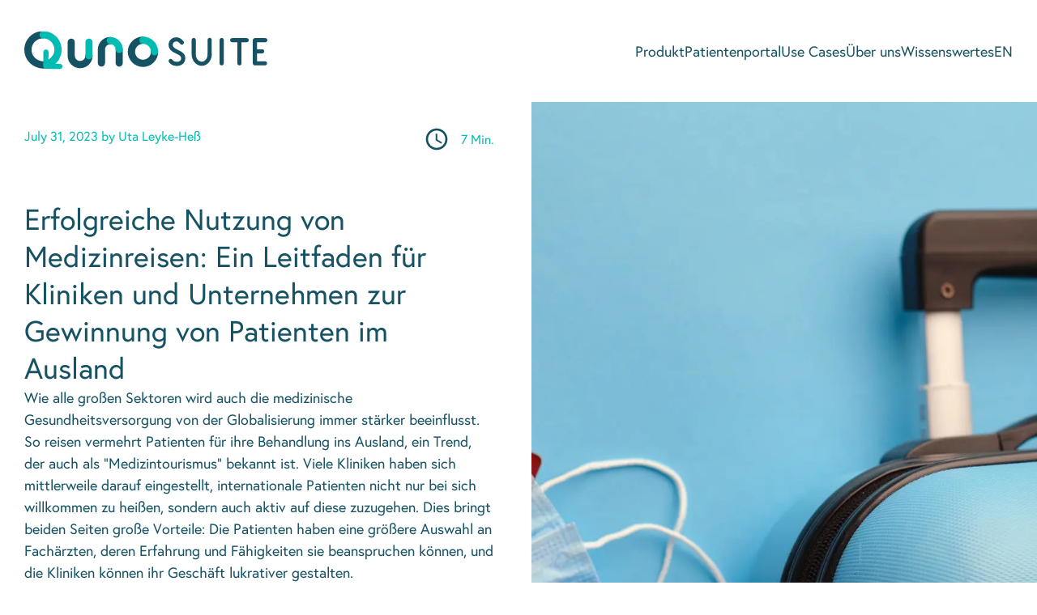

--- FILE ---
content_type: text/html; charset=utf-8
request_url: https://www.qunosuite.com/de/blog/erfolg-medizintourismus
body_size: 22033
content:
<!DOCTYPE html><html lang="de"><head><meta charSet="utf-8"/><meta name="viewport" content="width=device-width"/><title>Erfolg im medizinischen Reisen: Leitlinien für Kliniken und Unternehmen zur Gewinnung von Patienten aus dem Ausland</title><meta name="description" content="Erfahren Sie, wie Sie im medizinischen Reiseverkehr erfolgreich sein können. Heben Sie sich mit effektiven Strategien, überzeugenden Bewertungen und hervorragender Patientenbetreuung ab."/><meta property="og:description" content="Erfahren Sie, wie Sie im medizinischen Reiseverkehr erfolgreich sein können. Heben Sie sich mit effektiven Strategien, überzeugenden Bewertungen und hervorragender Patientenbetreuung ab."/><meta property="og:image" content="https://images.ctfassets.net/7zuugkb002is/5tUVWeOLHQ8wvKlEP33qy4/fc2464996a18ceb6fefa4a141e4c3d31/Image_Block.png"/><link rel="alternate" hrefLang="en" href="https://www.qunosuite.com/en/blog/attract-international-patients"/><link rel="alternate" hrefLang="de" href="https://www.qunosuite.com/de/blog/erfolg-medizintourismus"/><link rel="alternate" hrefLang="x-default" href="https://www.qunosuite.com/en/blog/attract-international-patients"/><link rel="canonical" href="https://www.qunosuite.com/de/blog/erfolg-medizintourismus"/><meta name="next-head-count" content="10"/><link rel="icon" type="image/png" href="/favicon.png"/><style data-emotion="css-global 1krjole">html{line-height:1.15;-webkit-text-size-adjust:100%;}body{margin:0;}main{display:block;}h1{font-size:2em;margin:0.67em 0;}hr{box-sizing:content-box;height:0;overflow:visible;}pre{font-family:monospace,monospace;font-size:1em;}a{background-color:transparent;}abbr[title]{border-bottom:none;-webkit-text-decoration:underline;text-decoration:underline;-webkit-text-decoration:underline dotted;text-decoration:underline dotted;}b,strong{font-weight:bolder;}code,kbd,samp{font-family:monospace,monospace;font-size:1em;}small{font-size:80%;}sub,sup{font-size:75%;line-height:0;position:relative;vertical-align:baseline;}sub{bottom:-0.25em;}sup{top:-0.5em;}img{border-style:none;}button,input,optgroup,select,textarea{font-family:inherit;font-size:100%;line-height:1.15;margin:0;}button,input{overflow:visible;}button,select{text-transform:none;}button,[type="button"],[type="reset"],[type="submit"]{-webkit-appearance:button;}button::-moz-focus-inner,[type="button"]::-moz-focus-inner,[type="reset"]::-moz-focus-inner,[type="submit"]::-moz-focus-inner{border-style:none;padding:0;}button:-moz-focusring,[type="button"]:-moz-focusring,[type="reset"]:-moz-focusring,[type="submit"]:-moz-focusring{outline:1px dotted ButtonText;}fieldset{padding:0.35em 0.75em 0.625em;}legend{box-sizing:border-box;color:inherit;display:table;max-width:100%;padding:0;white-space:normal;}progress{vertical-align:baseline;}textarea{overflow:auto;}[type="checkbox"],[type="radio"]{box-sizing:border-box;padding:0;}[type="number"]::-webkit-inner-spin-button,[type="number"]::-webkit-outer-spin-button{height:auto;}[type="search"]{-webkit-appearance:textfield;outline-offset:-2px;}[type="search"]::-webkit-search-decoration{-webkit-appearance:none;}::-webkit-file-upload-button{-webkit-appearance:button;font:inherit;}details{display:block;}summary{display:-webkit-box;display:-webkit-list-item;display:-ms-list-itembox;display:list-item;}template{display:none;}[hidden]{display:none;}*,*::before,*::after{box-sizing:border-box;}body,h1,h2,h3,h4,p,figure,blockquote,dl,dd{margin:0;}ul[role='list'],ol[role='list']{list-style:none;}html:focus-within{scroll-behavior:smooth;}html{scroll-behavior:smooth;}body{min-height:100vh;text-rendering:optimizeSpeed;line-height:1.5;}a:not([class]){text-decoration-skip-ink:auto;}img,picture{max-width:100%;display:block;}input,button,textarea,select{font:inherit;}@-webkit-keyframes animate-left{0%{-webkit-transform:translateX(0);-moz-transform:translateX(0);-ms-transform:translateX(0);transform:translateX(0);}100%{-webkit-transform:translateX(calc(-50%));-moz-transform:translateX(calc(-50%));-ms-transform:translateX(calc(-50%));transform:translateX(calc(-50%));}}@keyframes animate-left{0%{-webkit-transform:translateX(0);-moz-transform:translateX(0);-ms-transform:translateX(0);transform:translateX(0);}100%{-webkit-transform:translateX(calc(-50%));-moz-transform:translateX(calc(-50%));-ms-transform:translateX(calc(-50%));transform:translateX(calc(-50%));}}@media (prefers-reduced-motion: reduce){html:focus-within{scroll-behavior:auto;}*,*::before,*::after{-webkit-animation-duration:0.01ms!important;animation-duration:0.01ms!important;-webkit-animation-iteration-count:1!important;animation-iteration-count:1!important;transition-duration:0.01ms!important;scroll-behavior:auto!important;}}</style><style data-emotion="css-global ldda5d">body{font-family:'__europaFont_ca71a8','__europaFont_Fallback_ca71a8',sans-serif;}</style><link rel="preload" href="/_next/static/media/e4af272ccee01ff0-s.p.woff2" as="font" type="font/woff2" crossorigin="anonymous" data-next-font="size-adjust"/><link rel="preload" href="/_next/static/media/d8eaaef4aa8085a5-s.p.woff2" as="font" type="font/woff2" crossorigin="anonymous" data-next-font="size-adjust"/><script id="google-tag-manager" data-nscript="beforeInteractive">(function(w,d,s,l,i){w[l]=w[l]||[];w[l].push({'gtm.start':
new Date().getTime(),event:'gtm.js'});var f=d.getElementsByTagName(s)[0],
j=d.createElement(s),dl=l!='dataLayer'?'&l='+l:'';j.async=true;j.src=
'https://www.googletagmanager.com/gtm.js?id='+i+dl;f.parentNode.insertBefore(j,f);
})(window,document,'script','dataLayer','GTM-NWN2NH8');</script><link rel="preload" href="/_next/static/css/a9930c46c10b032d.css" as="style"/><link rel="stylesheet" href="/_next/static/css/a9930c46c10b032d.css" data-n-g=""/><link rel="preload" href="/_next/static/css/ba7a0d090787542e.css" as="style"/><link rel="stylesheet" href="/_next/static/css/ba7a0d090787542e.css" data-n-p=""/><noscript data-n-css=""></noscript><script defer="" nomodule="" src="/_next/static/chunks/polyfills-c67a75d1b6f99dc8.js"></script><script src="/_next/static/chunks/webpack-632ba0634a4b32ce.js" defer=""></script><script src="/_next/static/chunks/framework-35c0b7336e3d7654.js" defer=""></script><script src="/_next/static/chunks/main-401487f6ba3c9aaa.js" defer=""></script><script src="/_next/static/chunks/pages/_app-730ff368e4b13eae.js" defer=""></script><script src="/_next/static/chunks/218-df3601c88ae73f0b.js" defer=""></script><script src="/_next/static/chunks/520-39eea3a01c724998.js" defer=""></script><script src="/_next/static/chunks/358-1bd2a9bcd22e4039.js" defer=""></script><script src="/_next/static/chunks/pages/%5B%5B...slugs%5D%5D-5fbf8445c07cc81a.js" defer=""></script><script src="/_next/static/n6U7B6yfW4y61sRp04yMv/_buildManifest.js" defer=""></script><script src="/_next/static/n6U7B6yfW4y61sRp04yMv/_ssgManifest.js" defer=""></script></head><body><div id="__next"><style data-emotion="css o8qmqj">.css-o8qmqj{height:100vh;}</style><div class="css-o8qmqj"><style data-emotion="css-global 1o9cre3">@media only screen and (min-width: 1024px){#overlay{position:relative;}nav>div a[data-title='']{z-index:21;position:relative;}nav>div a[data-title='']:after{content:'';position:absolute;width:calc(100% + 10px);height:3px;bottom:0;left:50%;-webkit-transform:translate(-50%);-moz-transform:translate(-50%);-ms-transform:translate(-50%);transform:translate(-50%);background-color:#30c8c1;}}</style><style data-emotion="css 1j0difi">.css-1j0difi{display:-webkit-box;display:-webkit-flex;display:-ms-flexbox;display:flex;padding:15px 30px 20px;margin:0 auto;height:auto;-webkit-flex-direction:row;-ms-flex-direction:row;flex-direction:row;-webkit-box-pack:justify;-webkit-justify-content:space-between;justify-content:space-between;-webkit-align-items:center;-webkit-box-align:center;-ms-flex-align:center;align-items:center;background-color:#fff;max-width:1680px;}@media only screen and (min-width: 1024px){.css-1j0difi{padding:0 30px;height:126px;}}</style><header class="css-1j0difi"><style data-emotion="css yejpgp">@media only screen and (max-width: 767px),only screen and (min-width: 768px) and (max-width: 1023px){.css-yejpgp{width:200px;}}</style><div class="css-yejpgp"><a href="/de/old"><img alt="Qunosuite Logo" loading="lazy" width="300" height="50" decoding="async" data-nimg="1" class="" style="color:transparent" src="https://images.ctfassets.net/7zuugkb002is/1r6mmo7zYBQrhp3dxsnPdW/120f46a98339bc34d4d7348286195e0d/logo.svg"/></a></div><style data-emotion="css qbt3xk">.css-qbt3xk{display:-webkit-box;display:-webkit-flex;display:-ms-flexbox;display:flex;-webkit-box-flex:1;-webkit-flex-grow:1;-ms-flex-positive:1;flex-grow:1;-webkit-flex-direction:row;-ms-flex-direction:row;flex-direction:row;background-color:white;-webkit-box-pack:end;-ms-flex-pack:end;-webkit-justify-content:flex-end;justify-content:flex-end;-webkit-align-items:center;-webkit-box-align:center;-ms-flex-align:center;align-items:center;gap:50px;overflow:auto;}@media only screen and (max-width: 767px),only screen and (min-width: 768px) and (max-width: 1023px){.css-qbt3xk{display:none;position:absolute;left:0;top:85px;right:0;-webkit-box-pack:start;-ms-flex-pack:start;-webkit-justify-content:flex-start;justify-content:flex-start;-webkit-flex-direction:column;-ms-flex-direction:column;flex-direction:column;-webkit-align-items:flex-start;-webkit-box-align:flex-start;-ms-flex-align:flex-start;align-items:flex-start;padding:30px;z-index:21;gap:30px;height:100vh;}}</style><nav class="css-qbt3xk"><style data-emotion="css 15i2p14">@media only screen and (max-width: 767px),only screen and (min-width: 768px) and (max-width: 1023px){.css-15i2p14:not(.css-15i2p14:last-of-type){width:100%;border-bottom:2px solid #00BCB3;padding-bottom:30px;}}</style><div class="css-15i2p14"><style data-emotion="css 1rvuq51">.css-1rvuq51{display:-webkit-box;display:-webkit-flex;display:-ms-flexbox;display:flex;-webkit-text-decoration:none;text-decoration:none;color:#155263;gap:10px;-webkit-align-items:center;-webkit-box-align:center;-ms-flex-align:center;align-items:center;font-size:1.125rem;cursor:pointer;padding:5px 0;width:-webkit-max-content;width:-moz-max-content;width:max-content;}@media only screen and (max-width: 767px),only screen and (min-width: 768px) and (max-width: 1023px){.css-1rvuq51{font-size:1.25rem;font-weight:400;line-height:1.3;}}</style><a data-title="Produkt" class="css-1rvuq51" href="/de">Produkt<style data-emotion="css 1f7h52o">.css-1f7h52o{display:block;}@media only screen and (min-width: 1024px){.css-1f7h52o{display:none;}}</style><svg viewBox="251.968 152.393 20.463 20.046" width="20.463" height="20.046" class="css-1f7h52o"><path d="M 262.408 172.439 L 260.101 170.152 L 266.157 164.096 L 251.968 164.096 L 251.968 160.735 L 266.157 160.735 L 260.101 154.69 L 262.408 152.393 L 272.431 162.416 L 262.408 172.439 Z" fill="#00BCB3"></path></svg></a></div><div class="css-15i2p14"><a data-title="Patientenportal" class="css-1rvuq51" href="/de">Patientenportal<svg viewBox="251.968 152.393 20.463 20.046" width="20.463" height="20.046" class="css-1f7h52o"><path d="M 262.408 172.439 L 260.101 170.152 L 266.157 164.096 L 251.968 164.096 L 251.968 160.735 L 266.157 160.735 L 260.101 154.69 L 262.408 152.393 L 272.431 162.416 L 262.408 172.439 Z" fill="#00BCB3"></path></svg></a></div><div class="css-15i2p14"><a data-title="Use Cases" class="css-1rvuq51" href="/de">Use Cases<svg viewBox="251.968 152.393 20.463 20.046" width="20.463" height="20.046" class="css-1f7h52o"><path d="M 262.408 172.439 L 260.101 170.152 L 266.157 164.096 L 251.968 164.096 L 251.968 160.735 L 266.157 160.735 L 260.101 154.69 L 262.408 152.393 L 272.431 162.416 L 262.408 172.439 Z" fill="#00BCB3"></path></svg></a></div><div class="css-15i2p14"><a data-title="Über uns" class="css-1rvuq51" href="/de">Über uns<svg viewBox="251.968 152.393 20.463 20.046" width="20.463" height="20.046" class="css-1f7h52o"><path d="M 262.408 172.439 L 260.101 170.152 L 266.157 164.096 L 251.968 164.096 L 251.968 160.735 L 266.157 160.735 L 260.101 154.69 L 262.408 152.393 L 272.431 162.416 L 262.408 172.439 Z" fill="#00BCB3"></path></svg></a></div><div class="css-15i2p14"><a data-title="Wissenswertes" class="css-1rvuq51" href="/de">Wissenswertes<svg viewBox="251.968 152.393 20.463 20.046" width="20.463" height="20.046" class="css-1f7h52o"><path d="M 262.408 172.439 L 260.101 170.152 L 266.157 164.096 L 251.968 164.096 L 251.968 160.735 L 266.157 160.735 L 260.101 154.69 L 262.408 152.393 L 272.431 162.416 L 262.408 172.439 Z" fill="#00BCB3"></path></svg></a></div><style data-emotion="css i5kfzu">.css-i5kfzu{color:#155263;font-size:1.125rem;-webkit-text-decoration:none;text-decoration:none;}</style><a class="css-i5kfzu" href="/en/blog/attract-international-patients">EN</a></nav><style data-emotion="css hpsl6d">.css-hpsl6d{display:block;cursor:pointer;}@media only screen and (min-width: 1024px){.css-hpsl6d{display:none;}}</style><svg width="39" height="20" viewBox="0 0 45 26" fill="#00BCB3" xmlns="http://www.w3.org/2000/svg" class="css-hpsl6d"><path d="M3 3.20874H42" stroke="#00BCB3" stroke-width="5" stroke-linecap="round"></path><path d="M3 13.2087H42" stroke="#00BCB3" stroke-width="5" stroke-linecap="round"></path><path d="M3 23.2087H42" stroke="#00BCB3" stroke-width="5" stroke-linecap="round"></path></svg></header><div id="overlay"><main><style data-emotion="css 12elcij">.css-12elcij{background:#fff;}</style><div class="css-12elcij"><style data-emotion="css 1xpnw77">.css-1xpnw77{margin:auto;max-width:1680px;display:-webkit-box;display:-webkit-flex;display:-ms-flexbox;display:flex;-webkit-box-pack:center;-ms-flex-pack:center;-webkit-justify-content:center;justify-content:center;}</style><div class="css-1xpnw77"><style data-emotion="css 131fzyy">.css-131fzyy{display:grid;grid-template-columns:repeat(1, minmax(0, 1fr));}@media only screen and (min-width: 1024px){.css-131fzyy{grid-template-columns:repeat(2, minmax(0, 1fr));}}</style><div class="css-131fzyy"><div><style data-emotion="css 1gq25p6">.css-1gq25p6{display:-webkit-box;display:-webkit-flex;display:-ms-flexbox;display:flex;-webkit-align-items:flex-start;-webkit-box-align:flex-start;-ms-flex-align:flex-start;align-items:flex-start;-webkit-box-pack:justify;-webkit-justify-content:space-between;justify-content:space-between;color:#00bcb3;fontsize:20px;padding:30px;}</style><div class="css-1gq25p6"><span><time dateTime="2023-07-31T14:00:00.000+02:00">July 31, 2023</time><span> by <!-- -->Uta Leyke-Heß</span></span><style data-emotion="css mo24jd">.css-mo24jd{display:-webkit-box;display:-webkit-flex;display:-ms-flexbox;display:flex;-webkit-align-items:center;-webkit-box-align:center;-ms-flex-align:center;align-items:center;-webkit-flex-shrink:0;-ms-flex-negative:0;flex-shrink:0;}.css-mo24jd svg{margin-right:14px;}</style><span class="css-mo24jd"><svg width="32" height="32" viewBox="0 0 32 32" fill="none" xmlns="http://www.w3.org/2000/svg"><g clip-path="url(#clip0_939_10896)"><path d="M15.9866 2.66602C8.62663 2.66602 2.66663 8.63935 2.66663 15.9993C2.66663 23.3593 8.62663 29.3327 15.9866 29.3327C23.36 29.3327 29.3333 23.3593 29.3333 15.9993C29.3333 8.63935 23.36 2.66602 15.9866 2.66602ZM16 26.666C10.1066 26.666 5.33329 21.8927 5.33329 15.9993C5.33329 10.106 10.1066 5.33268 16 5.33268C21.8933 5.33268 26.6666 10.106 26.6666 15.9993C26.6666 21.8927 21.8933 26.666 16 26.666Z" fill="#155263"></path><path d="M16.6666 9.33398H14.6666V17.334L21.6666 21.534L22.6666 19.894L16.6666 16.334V9.33398Z" fill="#155263"></path></g><defs><clipPath id="clip0_939_10896"><rect width="32" height="32" fill="white"></rect></clipPath></defs></svg>7 Min.</span></div><style data-emotion="css rybqhr">.css-rybqhr{padding:30px;}.css-rybqhr h2{color:#00bcb3;paddingbottom:1rem;}</style><div data-contentful-field-id="textContent" data-contentful-entry-id="pOw90yj9yVo4zG3p6R4ms" class="css-rybqhr"><style data-emotion="css 8mlgfa">.css-8mlgfa{font-size:2.25rem;font-weight:400;line-height:1.3;text-align:left;color:#155263;}</style><h1 class="css-8mlgfa">Erfolgreiche Nutzung von Medizinreisen: Ein Leitfaden für Kliniken und Unternehmen zur Gewinnung von Patienten im Ausland</h1><style data-emotion="css 1av8nxk">.css-1av8nxk{font-size:1.125rem;font-weight:400;line-height:1.5;text-align:left;color:#155263;}</style><p class="css-1av8nxk">Wie alle großen Sektoren wird auch die medizinische Gesundheitsversorgung von der Globalisierung immer stärker beeinflusst. So reisen vermehrt Patienten für ihre Behandlung ins Ausland, ein Trend, der auch als “Medizintourismus” bekannt ist. Viele Kliniken haben sich mittlerweile darauf eingestellt, internationale Patienten nicht nur bei sich willkommen zu heißen, sondern auch aktiv auf diese zuzugehen. Dies bringt beiden Seiten große Vorteile: Die Patienten haben eine größere Auswahl an Fachärzten, deren Erfahrung und Fähigkeiten sie beanspruchen können, und die Kliniken können ihr Geschäft lukrativer gestalten.</p><p class="css-1av8nxk">Gutes Klinikmarketing umfasst unter anderem eine effektive Online-Präsenz durch Werbung, Website-Optimierung, Bewertungsmanagement sowie die optimale Nutzung aller Kommunikationskanäle, die in ein solides Patientenbeziehungsmanagement (PRM) münden. Die Bereitschaft, internationale Patienten anzusprechen und zu betreuen, bedeutet, diese Struktur zu erweitern und sie bei Bedarf zu ergänzen. Sollten Sie internationale Patienten in Ihrer Klinik willkommen heißen wollen, muss Ihr Marketing diese erreichen können.</p></div></div><style data-emotion="css ginrx6">.css-ginrx6{-webkit-order:-9999;-ms-flex-order:-9999;order:-9999;max-height:800px;}@media only screen and (min-width: 1024px){.css-ginrx6{margin-left:1rem;-webkit-order:9999;-ms-flex-order:9999;order:9999;}}@media only screen and (min-width: 768px) and (max-width: 1023px),only screen and (max-width: 767px){.css-ginrx6{max-height:400px;}}.css-ginrx6 img{object-fit:cover;object-position:top center;}</style><div data-contentful-field-id="image" data-contentful-entry-id="pOw90yj9yVo4zG3p6R4ms" class="css-ginrx6"><style data-emotion="css 1c3hz72">.css-1c3hz72{height:100%;width:100%;position:relative;}.css-1c3hz72 img{position:relative!important;}</style><div class="css-1c3hz72"><img alt="Medizintourismus" loading="lazy" decoding="async" data-nimg="fill" class="" style="position:absolute;height:100%;width:100%;left:0;top:0;right:0;bottom:0;color:transparent" sizes="100vw" srcSet="/_next/image?url=https%3A%2F%2Fimages.ctfassets.net%2F7zuugkb002is%2F25VrkuYi4rQXEApkr4DBtW%2F356674d3f9a2cecd61dd2acad2b56087%2Fprotective-medical-face-mask-passport-with-suitcase-blue-background-top-view.jpg&amp;w=640&amp;q=75 640w, /_next/image?url=https%3A%2F%2Fimages.ctfassets.net%2F7zuugkb002is%2F25VrkuYi4rQXEApkr4DBtW%2F356674d3f9a2cecd61dd2acad2b56087%2Fprotective-medical-face-mask-passport-with-suitcase-blue-background-top-view.jpg&amp;w=1080&amp;q=75 1080w, /_next/image?url=https%3A%2F%2Fimages.ctfassets.net%2F7zuugkb002is%2F25VrkuYi4rQXEApkr4DBtW%2F356674d3f9a2cecd61dd2acad2b56087%2Fprotective-medical-face-mask-passport-with-suitcase-blue-background-top-view.jpg&amp;w=1200&amp;q=75 1200w, /_next/image?url=https%3A%2F%2Fimages.ctfassets.net%2F7zuugkb002is%2F25VrkuYi4rQXEApkr4DBtW%2F356674d3f9a2cecd61dd2acad2b56087%2Fprotective-medical-face-mask-passport-with-suitcase-blue-background-top-view.jpg&amp;w=1920&amp;q=75 1920w, /_next/image?url=https%3A%2F%2Fimages.ctfassets.net%2F7zuugkb002is%2F25VrkuYi4rQXEApkr4DBtW%2F356674d3f9a2cecd61dd2acad2b56087%2Fprotective-medical-face-mask-passport-with-suitcase-blue-background-top-view.jpg&amp;w=2048&amp;q=75 2048w, /_next/image?url=https%3A%2F%2Fimages.ctfassets.net%2F7zuugkb002is%2F25VrkuYi4rQXEApkr4DBtW%2F356674d3f9a2cecd61dd2acad2b56087%2Fprotective-medical-face-mask-passport-with-suitcase-blue-background-top-view.jpg&amp;w=3840&amp;q=75 3840w" src="/_next/image?url=https%3A%2F%2Fimages.ctfassets.net%2F7zuugkb002is%2F25VrkuYi4rQXEApkr4DBtW%2F356674d3f9a2cecd61dd2acad2b56087%2Fprotective-medical-face-mask-passport-with-suitcase-blue-background-top-view.jpg&amp;w=3840&amp;q=75"/><style data-emotion="css 12dnhyf">.css-12dnhyf{background:rgba(0,0,0,0.3);color:white;font-size:14px;position:absolute;padding:10px;bottom:0;right:0;}</style><div class="css-12dnhyf">Medizintourismus</div></div></div></div></div></div><style data-emotion="css 13w52tw">.css-13w52tw{background-color:accent;padding:50px 30px;}.css-13w52tw p{margin:1rem 0;}.css-13w52tw h1,.css-13w52tw h2,.css-13w52tw h3,.css-13w52tw h4,.css-13w52tw h5,.css-13w52tw h6{margin:3rem 0 1rem 0;}.css-13w52tw *:last-of-type{margin-bottom:0;}.css-13w52tw *last-of-type{margin-top:0;}</style><div class="richtext css-13w52tw"><style data-emotion="css 1k0r2u">.css-1k0r2u{margin:auto;max-width:1680px;padding:0 270px;}@media only screen and (max-width: 767px),only screen and (min-width: 768px) and (max-width: 1023px){.css-1k0r2u{padding:0;}}</style><div class="css-1k0r2u" data-contentful-field-id="content" data-contentful-entry-id="3SGloAtjJC304C5Ajb9lHv"><style data-emotion="css bpcwyz">.css-bpcwyz{font-size:2rem;font-weight:400;line-height:1.3;text-align:left;color:#155263;}</style><h2 class="css-bpcwyz">Der Entscheidungsfindungsprozess eines Patienten</h2><p class="css-1av8nxk">Niedrige Kosten, kurze Wartezeiten und eine hohe Qualität sind die drei wichtigsten Faktoren, die Patienten bei ihrer Suche nach medizinischer Versorgung im Ausland antreiben. Bei ästhetischen Eingriffen ist oftmals der Preis der ausschlaggebende Faktor, weshalb die Türkei beispielsweise so viele europäische Patienten für plastische Eingriffe empfängt; die Preise sind einfach unvergleichlich, aber die Qualität genauso gut.</p><p class="css-1av8nxk">Eine Klinik, die aus dem riesigen Medizintourismusmarkt Kapital schlagen will, wird sich von Anfang an in den gesamten Entscheidungsprozess einbringen wollen. Der Ausgangspunkt ist daher die Erkenntnis, dass es sich um einen komplizierten und oft langwierigen Prozess handelt, und dass alle medizinischen Entscheidungen sehr persönlich sind. Die wichtigsten Phasen im Entscheidungsprozess eines Patienten sind folgende:</p><style data-emotion="css vfk6ff">.css-vfk6ff{font-size:1.5rem;font-weight:400;line-height:1.3;text-align:left;color:#155263;}</style><h3 class="css-vfk6ff">Informationsphase</h3><p class="css-1av8nxk">Sie können sicher sein, dass die Entscheidung eines Patienten auf dessen Online-Recherche beruht – sei es, dass dieser seine Symptome identifiziert, die Häufigkeit eines Problems googelt, sich mit den Lösungen vertraut macht oder verschiedene mögliche Behandlungsergebnisse vergleicht. Eine solche Recherche ist umfangreich und lässt den Patienten sich vorstellen, wie sein Wunsch Realität werden könnte. </p><p class="css-1av8nxk">Die Suche nach potentiellen Kliniken ist ein unvermeidlicher Teil dieser Phase, da Bewertungen, Artikel und Medien zwangsläufig bestimmte Kliniken zitieren oder mit ihnen in Verbindung gebracht werden. Von Vorteil sind hier das umsichtige Managen von Bewertungen, die Herausgabe von Publikationen und die Pflege der eigenen Social-Media-Präsenz, um sich in dieser Anfangsphase als seriöser Anbieter zu profilieren. Auch Werbung spielt hier eine Rolle, welche parallel zur Recherche potenzieller Patienten und als Ergebnis ihrer Sucheingaben entsteht. Weil dieses bezahlte Marketing Menschen an unterschiedlichen Punkten ihrer Online-Reise abholt, sollten Sie besonders diejenigen ansprechen, die für ihre Behandlung auch wirklich ins Ausland reisen würden. Da die Türkei viele internationale Patienten empfängt, werben auch viele Kliniken mit ihren Dienstleistungen weit über die eigenen Landesgrenzen hinaus.</p><p class="css-1av8nxk">Diese Patienten möchten für ihren Eingriff ins Ausland reisen, wissen aber vielleicht noch nicht, welche Behandlung in Frage kommt und wie die Behandlungsdetails aussehen. Solange Ihre Klinik in der Lage ist, diese Fragen mit qualitativ hochwertigen, vertrauenswürdigen Informationen zu beantworten, werden Sie bei potenziellen Patienten in aller Welt schon zu einem frühen Zeitpunkt ihrer Suche auf Resonanz stoßen.
</p><h3 class="css-vfk6ff">Interessensphase</h3><p class="css-1av8nxk">Jetzt wird der Patient aktiv und versucht, seine Optionen einzugrenzen oder sogar sein einziges Wunschziel festzulegen. 75 % der Patienten sprechen mit mehreren medizinischen Anbietern gleichzeitig, mehr als die Hälfte davon mit mehr als zwei. Es ist daher ein entscheidender Moment, um sich mit folgenden entscheidungsträchtigen Aspekten zu profilieren:
</p><style data-emotion="css 9fdrrr">.css-9fdrrr{font-size:1.25rem;font-weight:400;line-height:1.3;text-align:left;color:#155263;}</style><h4 class="css-9fdrrr">Pakete:</h4><p class="css-1av8nxk">Neben der Buchung der eigentlichen Behandlungen benötigen internationale Patienten zusätzlich all die Extras, die jeder Reisende braucht: Unterkunft und Transport. Sie haben einen entscheidenden Vorteil, wenn Sie auch diese in Form von Paketen anbieten. Arbeiten Sie daher mit den besten Hotels und Fahrunternehmen in der Nähe zusammen – für eine noch bessere Qualitätskontrolle beschäftigen einige Kliniken ihre eigenen Fahrer. Dies ist für die Patienten wichtig und spielt eine große Rolle bei der Erfüllung ihrer Gesamterwartungen an die Reise, so dass Transparenz in Form von Fotos und Videos über das, was sie erwartet, nicht nur aufklärend, sondern auch überaus attraktiv sein kann. Aus diesem Grund setzen beispielsweise viele Anbieter von Medizintourismus auf unterschiedliche visuelle Medien.</p><p class="css-1av8nxk">Vergessen Sie nicht, dass ein großartiges Behandlungserlebnis durch ein schlechtes Hotel oder einen unpünktlichen Fahrer überschattet werden kann. Dies reicht oft schon aus, um eine schlechte Bewertung zu erhalten. Solange Sie alle Extras, die Sie anbieten, durch gute Kommunikation und Preistransparenz unterstützen, können Sie internationalen Patienten einen echten Vorteil bieten.
</p><h4 class="css-9fdrrr">Echte Patientenbewertungen:</h4><p class="css-1av8nxk">Das Sammeln von Bewertungen braucht Zeit, wird jedoch einer Ihrer wichtigsten Vertrauensfaktoren sein. Es zeigt internationalen Patienten nämlich, dass Sie eine hervorragende Betreuung anbieten, die über die reine Behandlung hinausgeht. Egal, ob es sich um eine unabhängige Klinik oder ein Medizintourismusunternehmen handelt, das Präsentieren von Bewertungen ist einer der wichtigsten Anziehungspunkte für Patienten.</p><p class="css-1av8nxk">Holen Sie das Beste aus Ihren Bewertungen heraus, indem Sie sich bei Websites wie Google und TrustPilot registrieren, welche als externe Plattformen viel mehr Vertrauen genießen. Unterstützen Sie diese mit Patientenberichten in Form von Interviewmedien, sowie mit Testimonials, d. h. nutzergenerierten Inhalten in Form von Fotos oder Videos, die die Erfahrungen und Ergebnisse von Patienten im Medizintourismus beschreiben. In der Türkei gibt es zum Beispiel viele Ärzte, die auf ihren eigenen Social-Media-Plattformen ihre Fähigkeiten zur Schau stellen.</p><p class="css-1av8nxk">Warum sind Bewertungen so wichtig? Ganz einfach: Sie erlauben es potentiellen Patienten, sich mit jemand anderem zu identifizieren. Achten Sie bei visuellen Inhalten darauf, dass Sie Vielfalt zeigen, um mehr Menschen zu erreichen, einschließlich verschiedener Sprachen und Nationalitäten, die Sie häufig ansprechen.
</p><h4 class="css-9fdrrr">Klinikinhalte:</h4><p class="css-1av8nxk">Fotos und Videos von Ihren Räumlichkeiten sowie den Mitarbeitern, auf die sie höchstwahrscheinlich treffen werden, helfen den Patienten, sich wirklich in ihre Behandlung hineinzuversetzen. Es lohnt sich auch, auf die Ärzte einzugehen und ihre Erfahrung, Mitgliedschaften, Auszeichnungen und Anerkennungen, gesprochene Sprachen und andere Referenzen zu nennen, die das Fachwissen Ihrer Klinik gut widerspiegeln. Gehen Sie auch auf das Team ein: Wer sind die Kontaktpersonen und Koordinatoren, welche Sprachen werden gesprochen?</p><h4 class="css-9fdrrr">Bindungsphase</h4><p class="css-1av8nxk">Nach einer unterstützenden und transparenten Kommunikation wird Ihr Patient hoffentlich Ihre Klinik für seine Behandlung auswählen. Ein sicheres Mittel, um dieses Engagement aufrechtzuerhalten, sind motivierte Patientenmanager, die rund um die Uhr in engem Kontakt mit dem Patienten stehen, alle Fragen beantworten und im Hintergrund koordinieren, um sicherzustellen, dass alle Elemente seiner Reise reibungslos ablaufen. Die Gewissheit, dass jemand an ihrer Seite ist, hat einen großen Einfluss auf die Gesamterfahrung der Patienten und ihre Wahrnehmung von Ihnen als Leistungserbringer.</p><h2 class="css-bpcwyz">
Ihr Alleinstellungsmerkmal für internationale Patienten</h2><p class="css-1av8nxk">Es ist wichtig, seine Stärken und Schwächen genau zu kennen, um damit Patienten eine bestmögliche Behandlung zu bieten. Ihre Alleinstellungsmerkmale sind das, was Sie von anderen Kliniken abhebt.</p><h3 class="css-vfk6ff">
Preisgestaltung</h3><p class="css-1av8nxk">Es ist gut, Ihre Konkurrenten im Auge zu behalten. Nicht nur, um Ihre Marketingstrategie im Allgemeinen zu verbessern, sondern auch, um Ihre Preise an den Markt anzupassen. Es geht darum, das beste Preis-Leistungs-Verhältnis zu bieten, ohne Kompromisse bei der Qualität einzugehen. Machen Sie sich auch mit den Preisen in anderen Ländern vertraut (da reisewillige Patienten auch diese in Erwägung ziehen könnten), um Ihren Platz auf dem Markt wirklich zu kennen.</p><p class="css-1av8nxk">Es lohnt sich auch, nach Rabattmöglichkeiten zu suchen, wie Gruppenreisen oder Barzahlung. Viele Kliniken verschaffen sich mit solchen Dingen Vorteile.</p><h3 class="css-vfk6ff">Rücken Sie Ihre Vorteile ins Rampenlicht</h3><p class="css-1av8nxk">Was unterscheidet Sie von Ihren Mitbewerbern? Sie sollten alle Ihre einzigartigen Merkmale hervorheben, die Ihr Image als erstklassiger, zuverlässiger medizinischer Anbieter unterstreichen. Die Akkreditierung und die Auszeichnungen Ihrer Klinik, die verwendeten fortschrittlichen Materialien und Technologien, die Mitgliedschaften, Veröffentlichungen und Führungsqualitäten Ihrer Ärzte, die Art und Weise, wie Ihr Team mit den Patienten interagiert, und die von Ihnen angebotene Garantie sind alles Beispiele für äußerst attraktive Merkmale, die herausgestellt werden sollten.</p><p class="css-1av8nxk">Sie können aber auch noch mehr tun, um Vertrauen aufzubauen. Stellen Sie das gesamte Team oder sogar andere Kliniken, mit denen Sie zusammenarbeiten, vor. Stellen Sie die sozialen Medien der einzelnen Ärzte in den Vordergrund – 35 % der internationalen Patienten geben an, dass der Account des Arztes eine sehr wichtige Rolle bei ihrer Entscheidung gespielt hat. Ziehen Sie auch in Erwägung, Videoberatungen anzubieten, da dies eine bequeme Möglichkeit ist, Patienten im Ausland vor der Buchung ein direktes Gespräch mit dem Arzt zu ermöglichen.</p><p class="css-1av8nxk">Ihre Bereitschaft, auch internationale Patienten zu behandeln, wird Ihren Ruf als Gesundheitsdienstleister stärken und Ihnen helfen, eine hochwertige Versorgung genau denen zukommen zu lassen, die sie benötigen – unabhängig von Ländergrenzen. Deshalb ist der Aufbau Ihrer Vertrauenswürdigkeit das A und O bei der Betreuung von internationalen Patienten. Wie Sie Vertrauen am besten gewinnen? Verstärken Sie Ihre Marketingaktivitäten, um ein breiteres Spektrum von Interessen anzusprechen, bauen Sie die Patientenerfahrung aus, indem Sie alle nötigen Extras für die Reise abdecken und schneidern Sie Ihre Alleinstellungsmerkmale auf die Kriterien eines Medizintouristen zu. Der Wettbewerb, um sich von der Konkurrenz abzuheben, bleibt derselbe, aber das Geschäftspotenzial einer globalen Ausrichtung ist weitaus größer.</p></div></div><style data-emotion="css crv2ys">.css-crv2ys{background:#fff;}@media only screen and (min-width: 1024px){.css-crv2ys{padding:50px 30px;}}@media only screen and (min-width: 768px) and (max-width: 1023px){.css-crv2ys{padding:50px 0;}}@media only screen and (max-width: 767px){.css-crv2ys{padding:50px 0;}}</style><div class="css-crv2ys"><div class="css-1xpnw77"><style data-emotion="css jbq9kv">.css-jbq9kv{display:-webkit-box;display:-webkit-flex;display:-ms-flexbox;display:flex;-webkit-align-items:center;-webkit-box-align:center;-ms-flex-align:center;align-items:center;width:100%;position:relative;max-width:1362px;}.css-jbq9kv p,.css-jbq9kv h1,.css-jbq9kv h2,.css-jbq9kv h3,.css-jbq9kv h4,.css-jbq9kv h5,.css-jbq9kv h6,.css-jbq9kv ul,.css-jbq9kv a{color:#155263;}@media only screen and (min-width: 768px) and (max-width: 1023px),only screen and (max-width: 767px){.css-jbq9kv{-webkit-flex-direction:column;-ms-flex-direction:column;flex-direction:column;}}.css-jbq9kv img{min-height:300px;max-height:500px;object-fit:contain;}</style><style data-emotion="css 3dhu0f">.css-3dhu0f{display:-webkit-box;display:-webkit-flex;display:-ms-flexbox;display:flex;-webkit-align-items:center;-webkit-box-align:center;-ms-flex-align:center;align-items:center;width:100%;position:relative;max-width:1362px;}.css-3dhu0f p,.css-3dhu0f h1,.css-3dhu0f h2,.css-3dhu0f h3,.css-3dhu0f h4,.css-3dhu0f h5,.css-3dhu0f h6,.css-3dhu0f ul,.css-3dhu0f a{color:#155263;}@media only screen and (min-width: 768px) and (max-width: 1023px),only screen and (max-width: 767px){.css-3dhu0f{-webkit-flex-direction:column;-ms-flex-direction:column;flex-direction:column;}}.css-3dhu0f img{min-height:300px;max-height:500px;object-fit:contain;}</style><div class="css-3dhu0f"><style data-emotion="css p5s545">.css-p5s545{display:-webkit-box;display:-webkit-flex;display:-ms-flexbox;display:flex;-webkit-flex-direction:column;-ms-flex-direction:column;flex-direction:column;-webkit-align-items:flex-start;-webkit-box-align:flex-start;-ms-flex-align:flex-start;align-items:flex-start;gap:30px;}@media only screen and (min-width: 1024px){.css-p5s545{-webkit-order:1;-ms-flex-order:1;order:1;width:60%;padding:100px 0;padding-right:80px;}}@media only screen and (min-width: 768px) and (max-width: 1023px),only screen and (max-width: 767px){.css-p5s545{-webkit-order:2;-ms-flex-order:2;order:2;padding:50px 30px;}}</style><div data-contentful-field-id="textContent" data-contentful-entry-id="7qjTXJE2ExR7RnepSLbyBC" class="css-p5s545"><p class="css-1av8nxk">Die kombinierten Funktionen von Qunosuite decken alle Aspekte ab, um internationale Patienten zu gewinnen. Seien Sie bereit, sie zu gewinnen und bieten Sie ihnen eine hervorragende Patientenreise, egal woher sie anreisen.</p><style data-emotion="css gkr6ov">.css-gkr6ov{display:inline-block;border:0;cursor:pointer;padding:0;margin:0;-webkit-text-decoration:none;text-decoration:none;background-color:#00BCB3;color:#fff!important;border-radius:10px;padding:15px 20px;font-weight:700;font-size:1.125rem;line-height:1.3;}.css-gkr6ov:hover,.css-gkr6ov:focus{background-color:#155263;color:#fff!important;}</style><a target="_self" class="css-gkr6ov" href="/de/demo-buchen">Buchen Sie eine Demo</a></div></div></div></div><noscript><iframe src="https://www.googletagmanager.com/ns.html?id=GTM-NWN2NH8"
height="0" width="0" style="display:none;visibility:hidden"></iframe></noscript></main><style data-emotion="css 17i83ld">.css-17i83ld{display:-webkit-box;display:-webkit-flex;display:-ms-flexbox;display:flex;-webkit-align-items:center;-webkit-box-align:center;-ms-flex-align:center;align-items:center;-webkit-flex-direction:column;-ms-flex-direction:column;flex-direction:column;padding:30px;gap:30px;background-color:#155263;}</style><footer class="css-17i83ld"><style data-emotion="css 1uviwrk">.css-1uviwrk{display:-webkit-box;display:-webkit-flex;display:-ms-flexbox;display:flex;width:100%;max-width:1680px;gap:30px;}@media only screen and (max-width: 767px),only screen and (min-width: 768px) and (max-width: 1023px){.css-1uviwrk{-webkit-flex-direction:column;-ms-flex-direction:column;flex-direction:column;}}.css-1uviwrk>*{-webkit-flex:1;-ms-flex:1;flex:1;}</style><div class="css-1uviwrk"><style data-emotion="css 7khwb9">.css-7khwb9{display:-webkit-box;display:-webkit-flex;display:-ms-flexbox;display:flex;-webkit-flex-direction:column;-ms-flex-direction:column;flex-direction:column;gap:30px;}.css-7khwb9 .richtext{padding:0;}</style><div class="css-7khwb9"><style data-emotion="css 15s1608">.css-15s1608 >*:first-of-type{padding:0;}</style><div class="richtext css-15s1608"><style data-emotion="css w2902r">.css-w2902r{margin:auto;max-width:1680px;}</style><div class="css-w2902r" data-contentful-field-id="content" data-contentful-entry-id="25P65LA7cgQRFIvhvEMmZM"><style data-emotion="css 5zgwo8">.css-5zgwo8{font-size:1.5rem;font-weight:400;line-height:1.3;text-align:left;color:#fff;}</style><h3 class="css-5zgwo8">Abonnieren Sie den Newsletter</h3><style data-emotion="css wo82q6">.css-wo82q6{font-size:1.125rem;font-weight:400;line-height:1.5;text-align:left;color:#fff;}</style><p class="css-wo82q6">Melden Sie sich für unseren monatlichen Newsletter an, um Best Practices und wertvolle Einblicke in die digitale Gesundheitsbranche sowie aktuelle Informationen über unser Unternehmen zu erhalten.</p></div></div><style data-emotion="css 1o3c83r">.css-1o3c83r{display:inline-block;border:0;cursor:pointer;padding:0;margin:0;-webkit-text-decoration:none;text-decoration:none;background-color:#00BCB3;color:#fff!important;border-radius:10px;padding:15px 20px;font-weight:700;font-size:1.125rem;line-height:1.3;}.css-1o3c83r:hover,.css-1o3c83r:focus{background-color:#fff;color:#155263!important;}</style><button class="css-1o3c83r">Jetzt abonnieren</button></div><style data-emotion="css 1h3zr5y">.css-1h3zr5y{width:100%;display:-webkit-box;display:-webkit-flex;display:-ms-flexbox;display:flex;gap:20px;}.css-1h3zr5y p,.css-1h3zr5y h1,.css-1h3zr5y h2,.css-1h3zr5y h3,.css-1h3zr5y h4,.css-1h3zr5y h5,.css-1h3zr5y h6,.css-1h3zr5y ul,.css-1h3zr5y a{color:#fff;}.css-1h3zr5y a:hover{color:#00bcb3;}.css-1h3zr5y>*{-webkit-flex:1;-ms-flex:1;flex:1;color:#fff;}.css-1h3zr5y h1,.css-1h3zr5y h2,.css-1h3zr5y h3,.css-1h3zr5y h4,.css-1h3zr5y h5,.css-1h3zr5y h6{margin:1rem 0;}</style><div class="css-1h3zr5y"><style data-emotion="css nc5vnn">@media only screen and (max-width: 767px),only screen and (min-width: 768px) and (max-width: 1023px){.css-nc5vnn{display:none;}}</style><div class="css-nc5vnn"><h4 class="css-9fdrrr"><b>Produkt</b></h4><p class="css-1av8nxk"><style data-emotion="css 15ce71r">.css-15ce71r{-webkit-text-decoration:none;text-decoration:none;}</style><a class="css-15ce71r" href="https://www.qunosuite.com/de/khzg-patientenportal">Patientenportal</a></p><p class="css-1av8nxk"><b></b><a class="css-15ce71r" href="https://www.qunosuite.com/de/wachstum">Grow</a></p><p class="css-1av8nxk"><a class="css-15ce71r" href="https://www.qunosuite.com/de/ansprechen">Engage</a></p><p class="css-1av8nxk"><a class="css-15ce71r" href="https://www.qunosuite.com/de/optimieren">Optimize</a></p><p class="css-1av8nxk"><a class="css-15ce71r" href="https://www.qunosuite.com/de/begeistern">Delight</a></p><p class="css-1av8nxk"><a class="css-15ce71r" href="https://www.qunosuite.com/de/services">Services</a></p><h4 class="css-9fdrrr"><b>Use Cases</b></h4><p class="css-1av8nxk"><a class="css-15ce71r" href="https://www.qunosuite.com/de/multistandort-kliniken">Multistandort-Kliniken</a></p><p class="css-1av8nxk"><a class="css-15ce71r" href="https://www.qunosuite.com/de/internationale-patienten">Internationale Patienten</a></p></div><div class="css-nc5vnn"><h4 class="css-9fdrrr"><b>Patient Journey</b></h4><p class="css-1av8nxk"><a class="css-15ce71r" href="https://www.qunosuite.com/de/patient-journey-gewinnung">Gewinnung</a></p><p class="css-1av8nxk"><a class="css-15ce71r" href="https://www.qunosuite.com/de/patient-journey-qualifikation">Qualifizierung</a></p><p class="css-1av8nxk"><a class="css-15ce71r" href="https://www.qunosuite.com/de/patient-journey-vorbereitung">Vorbereitung</a></p><p class="css-1av8nxk"><a class="css-15ce71r" href="https://www.qunosuite.com/de/patient-journey-bewertung">Bewertung</a></p><p class="css-1av8nxk"><a class="css-15ce71r" href="https://www.qunosuite.com/de/patient-journey-bindung">Bindung</a></p><h4 class="css-9fdrrr"><b>Ressourcen</b></h4><p class="css-1av8nxk"><a class="css-15ce71r" href="https://www.qunosuite.com/de/blog">Blog</a></p></div><div><h4 class="css-9fdrrr"><b>Über uns</b></h4><p class="css-1av8nxk"><a class="css-15ce71r" href="https://www.qunosuite.com/de/ueber-uns">Unternehmen</a></p><p class="css-1av8nxk"><a class="css-15ce71r" href="https://www.qunosuite.com/de/presse">Presse</a></p><h4 class="css-9fdrrr"><b>Rechtliches</b></h4><p class="css-1av8nxk"><a class="css-15ce71r" href="https://www.qunosuite.com/de/datenschutz">Datenschutzerklärung</a></p><p class="css-1av8nxk"><a class="css-15ce71r" href="https://www.qunosuite.com/de/agbs">AGB</a></p><p class="css-1av8nxk"><a class="css-15ce71r" href="https://www.qunosuite.com/de/impressum">Impressum</a></p></div></div></div><style data-emotion="css u2tr18">.css-u2tr18{display:-webkit-box;display:-webkit-flex;display:-ms-flexbox;display:flex;-webkit-flex-direction:column;-ms-flex-direction:column;flex-direction:column;gap:60px;width:100%;max-width:1680px;}.css-u2tr18>*{-webkit-flex:1;-ms-flex:1;flex:1;}.css-u2tr18 p,.css-u2tr18 h1,.css-u2tr18 h2,.css-u2tr18 h3,.css-u2tr18 h4,.css-u2tr18 h5,.css-u2tr18 h6,.css-u2tr18 ul,.css-u2tr18 a{color:#fff;}@media only screen and (min-width: 1024px){.css-u2tr18{-webkit-align-items:flex-end;-webkit-box-align:flex-end;-ms-flex-align:flex-end;align-items:flex-end;-webkit-flex-direction:row;-ms-flex-direction:row;flex-direction:row;margin-top:50px;}}</style><div class="css-u2tr18"><div data-contentful-field-id="copyright" data-contentful-entry-id="4EzKkoHCY0kxYsLAZGBNlg"><p class="css-1av8nxk">Erstellt für Patient:innen und Ärzte mit 💛 von Qunomedical</p><p class="css-1av8nxk">© Copyright 2023 Qunomedical GmbH</p></div><style data-emotion="css 1f3ew6r">.css-1f3ew6r{display:-webkit-box;display:-webkit-flex;display:-ms-flexbox;display:flex;gap:30px;-webkit-align-items:center;-webkit-box-align:center;-ms-flex-align:center;align-items:center;-webkit-box-pack:left;-ms-flex-pack:left;-webkit-justify-content:left;justify-content:left;}.css-1f3ew6r>*{padding:0!important;max-width:50px;max-height:50px;object-fit:contain;}@media only screen and (min-width: 1024px){.css-1f3ew6r{-webkit-box-pack:right;-ms-flex-pack:right;-webkit-justify-content:right;justify-content:right;}}</style><div class="css-1f3ew6r"><style data-emotion="css bssvdg">.css-bssvdg{padding:50px 30px;}</style><div class="css-bssvdg"><style data-emotion="css 1tzp4yy">.css-1tzp4yy{margin:auto;max-width:1680px;}</style><div class="css-1tzp4yy"><a href="https://www.linkedin.com/company/qunomedical/"><img alt="Linkedin" loading="lazy" width="40" height="40" decoding="async" data-nimg="1" class="" style="color:transparent" srcSet="/_next/image?url=https%3A%2F%2Fimages.ctfassets.net%2F7zuugkb002is%2F266gzKG832knGfSPYQfeiL%2F5c84eae4635efa3b591618168a996a09%2Flinkedin-icon-18-256.png&amp;w=48&amp;q=75 1x, /_next/image?url=https%3A%2F%2Fimages.ctfassets.net%2F7zuugkb002is%2F266gzKG832knGfSPYQfeiL%2F5c84eae4635efa3b591618168a996a09%2Flinkedin-icon-18-256.png&amp;w=96&amp;q=75 2x" src="/_next/image?url=https%3A%2F%2Fimages.ctfassets.net%2F7zuugkb002is%2F266gzKG832knGfSPYQfeiL%2F5c84eae4635efa3b591618168a996a09%2Flinkedin-icon-18-256.png&amp;w=96&amp;q=75"/></a></div></div></div></div></footer></div></div></div><script id="__NEXT_DATA__" type="application/json">{"props":{"pageProps":{"page":{"__typename":"Page","sys":{"id":"3HMITTnPY459XCnQGcaJ3B","publishedAt":"2024-03-08T17:05:03.408Z","__typename":"Sys"},"slug":"erfolg-medizintourismus","slug_en":"attract-international-patients","slug_de":"erfolg-medizintourismus","parent":{"__typename":"Page","sys":{"id":"4oqkGqcl8yRciMycr5heNj","publishedAt":"2024-03-08T13:21:22.400Z","__typename":"Sys"},"slug":"blog","slug_en":"blog","slug_de":"blog","parent":null,"render":"default","seoTitle":"Patientenbeziehungsmanagement Artikel | Qunosuite","seoDescription":"Besuchen Sie Qunosuite's Website, um Trends im Patientenbeziehungsmanagement nachzulesen und herauszufinden, wie Qunosuite Ihrem Praxiswachstum helfen kann.","excludeFromSitemap":false,"seoImage":null,"layout":{"__typename":"Layout","sys":{"id":"5KRkDVsMRUYK311v4JnDHl","__typename":"Sys"},"header":{"__typename":"Header","sys":{"id":"4n01j8NSNpHZSMsncsmLkH","__typename":"Sys"},"background":"white","defaultLogo":{"url":"https://images.ctfassets.net/7zuugkb002is/1r6mmo7zYBQrhp3dxsnPdW/120f46a98339bc34d4d7348286195e0d/logo.svg","width":300,"height":49,"title":"Qunosuite Logo","__typename":"Asset"},"logo":{"url":"https://images.ctfassets.net/7zuugkb002is/1r6mmo7zYBQrhp3dxsnPdW/120f46a98339bc34d4d7348286195e0d/logo.svg","width":300,"height":49,"title":"Qunosuite Logo","__typename":"Asset"},"logoLinkToPage":{"slug":"/old","slug_en":"/old","slug_de":"/old","parent":null,"__typename":"Page"},"ctaButton":null,"itemsCollection":{"__typename":"HeaderItemsCollection","items":[{"__typename":"HeaderItem","sys":{"id":"3ZNWcHTt0fFHNfLPINXYsf","__typename":"Sys"},"title":"Produkt","comingSoon":null,"linkToPage":null,"firstColumnTitle":"Patienten Journey","firstColumnCollection":{"items":[{"__typename":"BlockImageTextGroup","sys":{"id":"4TLJArpniDqB4DP6wc3Qto","__typename":"Sys"},"textBlock":{"__typename":"BlockRichText","sys":{"id":"2tpFnoXRhJFnr7kE3trHrz","__typename":"Sys"},"color":"textPrimary","backgroundColor":null,"content":{"json":{"nodeType":"document","data":{},"content":[{"nodeType":"paragraph","data":{},"content":[{"nodeType":"text","value":"","marks":[{"type":"bold"}],"data":{}},{"nodeType":"hyperlink","data":{"uri":"https://www.qunosuite.com/de/patient-journey-gewinnung"},"content":[{"nodeType":"text","value":"Schritt 1: Gewinnung","marks":[{"type":"bold"}],"data":{}}]},{"nodeType":"text","value":"","marks":[],"data":{}}]},{"nodeType":"paragraph","data":{},"content":[{"nodeType":"text","value":"Machen Sie Patient:innen mit einer modernen Onlinepräsenz auf sich aufmerksam\n","marks":[],"data":{}}]}]},"links":{"entries":{"inline":[],"block":[],"__typename":"BlockRichTextContentEntries"},"__typename":"BlockRichTextContentLinks"},"__typename":"BlockRichTextContent"},"display":"all","template":null},"image":{"url":"https://images.ctfassets.net/7zuugkb002is/6LLR2cKg9FSKJ766gJ27th/4a980e9bbdcad9ff03b22358b4b1979f/Acquire.png","width":150,"height":150,"title":"QS JourneyIcon Acquire","__typename":"Asset"},"linkToPage":{"slug":"patient-journey-gewinnung","slug_en":"patient-journey-acquire","slug_de":"patient-journey-gewinnung","parent":null,"__typename":"Page"},"defaultImage":{"url":"https://images.ctfassets.net/7zuugkb002is/6LLR2cKg9FSKJ766gJ27th/4a980e9bbdcad9ff03b22358b4b1979f/Acquire.png","width":150,"height":150,"title":"QS JourneyIcon Acquire","__typename":"Asset"},"variant":"default"},{"__typename":"BlockImageTextGroup","sys":{"id":"3j8mqVk8n8bkTcpfIJdMH6","__typename":"Sys"},"textBlock":{"__typename":"BlockRichText","sys":{"id":"6AzpKj5ktTyT9IyxjMeL4F","__typename":"Sys"},"color":"textPrimary","backgroundColor":null,"content":{"json":{"nodeType":"document","data":{},"content":[{"nodeType":"paragraph","data":{},"content":[{"nodeType":"text","value":"","marks":[],"data":{}},{"nodeType":"hyperlink","data":{"uri":"https://www.qunosuite.com/de/patient-journey-qualifikation"},"content":[{"nodeType":"text","value":"Schritt 2: Qualifikation","marks":[{"type":"bold"}],"data":{}}]},{"nodeType":"text","value":"","marks":[],"data":{}}]},{"nodeType":"paragraph","data":{},"content":[{"nodeType":"text","value":"Schnelle Kontaktaufnahme mit und effiziente Aufnahme von neue Patient:innen","marks":[],"data":{}}]}]},"links":{"entries":{"inline":[],"block":[],"__typename":"BlockRichTextContentEntries"},"__typename":"BlockRichTextContentLinks"},"__typename":"BlockRichTextContent"},"display":"all","template":null},"image":{"url":"https://images.ctfassets.net/7zuugkb002is/6Ivdi7xyOZ5Ks4nlE1c1la/0747b1a4e39e5b396c5c5c48d1567b18/Qualify.png","width":150,"height":150,"title":"QS JourneyIcon Qualify","__typename":"Asset"},"linkToPage":{"slug":"patient-journey-qualifikation","slug_en":"patient-journey-qualify","slug_de":"patient-journey-qualifikation","parent":null,"__typename":"Page"},"defaultImage":{"url":"https://images.ctfassets.net/7zuugkb002is/6Ivdi7xyOZ5Ks4nlE1c1la/0747b1a4e39e5b396c5c5c48d1567b18/Qualify.png","width":150,"height":150,"title":"QS JourneyIcon Qualify","__typename":"Asset"},"variant":"default"},{"__typename":"BlockImageTextGroup","sys":{"id":"571HYuRglJxCTs2qNjhm5l","__typename":"Sys"},"textBlock":{"__typename":"BlockRichText","sys":{"id":"42XLfFbsDisN03w0KgHhgf","__typename":"Sys"},"color":"textPrimary","backgroundColor":null,"content":{"json":{"data":{},"content":[{"data":{},"content":[{"data":{},"marks":[{"type":"bold"}],"value":"","nodeType":"text"},{"data":{"uri":"https://www.qunosuite.com/de/patient-journey-vorbereitung"},"content":[{"data":{},"marks":[{"type":"bold"}],"value":"Schritt 3: Vorbereitung","nodeType":"text"}],"nodeType":"hyperlink"},{"data":{},"marks":[],"value":"","nodeType":"text"}],"nodeType":"paragraph"},{"data":{},"content":[{"data":{},"marks":[],"value":"Automatisierte Kommunikation bis zum Behandlungstag","nodeType":"text"}],"nodeType":"paragraph"}],"nodeType":"document"},"links":{"entries":{"inline":[],"block":[],"__typename":"BlockRichTextContentEntries"},"__typename":"BlockRichTextContentLinks"},"__typename":"BlockRichTextContent"},"display":"all","template":null},"image":{"url":"https://images.ctfassets.net/7zuugkb002is/5BBYiclQo03qnQp8OvsGh/2743ff8f0940873a713785d2d1168f5e/Prepare.png","width":150,"height":150,"title":"Prepare Top Menu","__typename":"Asset"},"linkToPage":{"slug":"patient-journey-vorbereitung","slug_en":"patient-journey-prepare","slug_de":"patient-journey-vorbereitung","parent":null,"__typename":"Page"},"defaultImage":{"url":"https://images.ctfassets.net/7zuugkb002is/5BBYiclQo03qnQp8OvsGh/2743ff8f0940873a713785d2d1168f5e/Prepare.png","width":150,"height":150,"title":"Prepare Top Menu","__typename":"Asset"},"variant":"default"},{"__typename":"BlockImageTextGroup","sys":{"id":"5NitS3WlExHRZMTBaxdcr1","__typename":"Sys"},"textBlock":{"__typename":"BlockRichText","sys":{"id":"3ya9vfnoBsGx218zoueaFD","__typename":"Sys"},"color":"textPrimary","backgroundColor":null,"content":{"json":{"nodeType":"document","data":{},"content":[{"nodeType":"paragraph","data":{},"content":[{"nodeType":"text","value":"","marks":[{"type":"bold"}],"data":{}},{"nodeType":"hyperlink","data":{"uri":"https://www.qunosuite.com/de/patient-journey-bewertung"},"content":[{"nodeType":"text","value":"Schritt 4: Bewertung","marks":[{"type":"bold"}],"data":{}}]},{"nodeType":"text","value":"","marks":[],"data":{}}]},{"nodeType":"paragraph","data":{},"content":[{"nodeType":"text","value":"Stellen Sie sicher, dass zufriedene Patient:innen eine Bewertung abgeben","marks":[],"data":{}}]}]},"links":{"entries":{"inline":[],"block":[],"__typename":"BlockRichTextContentEntries"},"__typename":"BlockRichTextContentLinks"},"__typename":"BlockRichTextContent"},"display":"all","template":null},"image":{"url":"https://images.ctfassets.net/7zuugkb002is/2SNZSRFMT2Mk9tPBIjaN6H/cea9b6582f09834708861eb6bcde87d3/Review.png","width":150,"height":150,"title":"QS JourneyIcon Retain","__typename":"Asset"},"linkToPage":{"slug":"patient-journey-bewertung","slug_en":"patient-journey-review","slug_de":"patient-journey-bewertung","parent":null,"__typename":"Page"},"defaultImage":{"url":"https://images.ctfassets.net/7zuugkb002is/2SNZSRFMT2Mk9tPBIjaN6H/cea9b6582f09834708861eb6bcde87d3/Review.png","width":150,"height":150,"title":"QS JourneyIcon Retain","__typename":"Asset"},"variant":"default"},{"__typename":"BlockImageTextGroup","sys":{"id":"5YXhQFu5u3TPUXsS4Wz0tC","__typename":"Sys"},"textBlock":{"__typename":"BlockRichText","sys":{"id":"oDwhjrUS1V8IfBzvd2IK1","__typename":"Sys"},"color":"textPrimary","backgroundColor":null,"content":{"json":{"nodeType":"document","data":{},"content":[{"nodeType":"paragraph","data":{},"content":[{"nodeType":"text","value":"","marks":[{"type":"bold"}],"data":{}},{"nodeType":"hyperlink","data":{"uri":"https://qunosuite.com/de/patient-journey-bindung"},"content":[{"nodeType":"text","value":"Schritt 5: Bindung","marks":[{"type":"bold"}],"data":{}}]},{"nodeType":"text","value":"","marks":[],"data":{}}]},{"nodeType":"paragraph","data":{},"content":[{"nodeType":"text","value":"Nutzen Sie erprobte Prozesse für den Aufbau langfristiger Beziehungen","marks":[],"data":{}}]}]},"links":{"entries":{"inline":[],"block":[],"__typename":"BlockRichTextContentEntries"},"__typename":"BlockRichTextContentLinks"},"__typename":"BlockRichTextContent"},"display":"all","template":null},"image":{"url":"https://images.ctfassets.net/7zuugkb002is/72IekU9Gp2hhFnrWFmEvfh/64bba2d9eec28e6801b120b284e49dcb/Retain.png","width":150,"height":150,"title":"QS JourneyIcon Review","__typename":"Asset"},"linkToPage":{"slug":"patient-journey-bindung","slug_en":"patient-journey-retain","slug_de":"patient-journey-bindung","parent":null,"__typename":"Page"},"defaultImage":{"url":"https://images.ctfassets.net/7zuugkb002is/72IekU9Gp2hhFnrWFmEvfh/64bba2d9eec28e6801b120b284e49dcb/Retain.png","width":150,"height":150,"title":"QS JourneyIcon Review","__typename":"Asset"},"variant":"default"}],"__typename":"HeaderItemFirstColumnCollection"},"secondColumnTitle":"Funktionen","secondColumnCollection":{"items":[{"__typename":"BlockImageTextGroup","sys":{"id":"4SUjQg3VZvBLAVzIHEYlQN","__typename":"Sys"},"textBlock":{"__typename":"BlockRichText","sys":{"id":"57s09THi1URP0SrRUdbBd1","__typename":"Sys"},"color":"textPrimary","backgroundColor":"accent","content":{"json":{"nodeType":"document","data":{},"content":[{"nodeType":"paragraph","data":{},"content":[{"nodeType":"text","value":"","marks":[],"data":{}},{"nodeType":"hyperlink","data":{"uri":"https://www.qunosuite.com/de/wachstum"},"content":[{"nodeType":"text","value":"GROW Funktionen","marks":[{"type":"bold"}],"data":{}}]},{"nodeType":"text","value":"","marks":[],"data":{}}]},{"nodeType":"paragraph","data":{},"content":[{"nodeType":"text","value":"Steigern Sie Ihr Wachstum","marks":[],"data":{}}]},{"nodeType":"hr","data":{},"content":[]},{"nodeType":"paragraph","data":{},"content":[{"nodeType":"text","value":"","marks":[],"data":{}}]}]},"links":{"entries":{"inline":[],"block":[],"__typename":"BlockRichTextContentEntries"},"__typename":"BlockRichTextContentLinks"},"__typename":"BlockRichTextContent"},"display":"all","template":null},"image":null,"linkToPage":{"slug":"wachstum","slug_en":"growth","slug_de":"wachstum","parent":null,"__typename":"Page"},"defaultImage":null,"variant":"default"},{"__typename":"BlockImageTextGroup","sys":{"id":"7mprsX9LwPsSo0ugxDsgIN","__typename":"Sys"},"textBlock":{"__typename":"BlockRichText","sys":{"id":"6a0YsJZS6Rd64GJzL6xs1J","__typename":"Sys"},"color":"textPrimary","backgroundColor":"accent","content":{"json":{"nodeType":"document","data":{},"content":[{"nodeType":"paragraph","data":{},"content":[{"nodeType":"text","value":"","marks":[],"data":{}},{"nodeType":"hyperlink","data":{"uri":"https://www.qunosuite.com/de/ansprechen"},"content":[{"nodeType":"text","value":"ENGAGE Funktionen","marks":[{"type":"bold"}],"data":{}}]},{"nodeType":"text","value":"","marks":[],"data":{}}]},{"nodeType":"paragraph","data":{},"content":[{"nodeType":"text","value":"Fördern Sie wirkungsvolle Interaktionen","marks":[],"data":{}}]},{"nodeType":"hr","data":{},"content":[]},{"nodeType":"paragraph","data":{},"content":[{"nodeType":"text","value":"","marks":[],"data":{}}]}]},"links":{"entries":{"inline":[],"block":[],"__typename":"BlockRichTextContentEntries"},"__typename":"BlockRichTextContentLinks"},"__typename":"BlockRichTextContent"},"display":"all","template":null},"image":null,"linkToPage":{"slug":"ansprechen","slug_en":"engagement","slug_de":"ansprechen","parent":null,"__typename":"Page"},"defaultImage":null,"variant":"default"},{"__typename":"BlockImageTextGroup","sys":{"id":"7JjsSUZg5n573Vx9MV4cE8","__typename":"Sys"},"textBlock":{"__typename":"BlockRichText","sys":{"id":"4nhBTgLEAHKXAlityCvvLs","__typename":"Sys"},"color":"textPrimary","backgroundColor":"accent","content":{"json":{"nodeType":"document","data":{},"content":[{"nodeType":"paragraph","data":{},"content":[{"nodeType":"text","value":"","marks":[],"data":{}},{"nodeType":"hyperlink","data":{"uri":"https://www.qunosuite.com/de/optimieren"},"content":[{"nodeType":"text","value":"OPTIMIZE Funktionen","marks":[{"type":"bold"}],"data":{}}]},{"nodeType":"text","value":"","marks":[],"data":{}}]},{"nodeType":"paragraph","data":{},"content":[{"nodeType":"text","value":"Optimieren Sie tägliche Abläufe","marks":[],"data":{}}]},{"nodeType":"hr","data":{},"content":[]},{"nodeType":"paragraph","data":{},"content":[{"nodeType":"text","value":"","marks":[],"data":{}}]}]},"links":{"entries":{"inline":[],"block":[],"__typename":"BlockRichTextContentEntries"},"__typename":"BlockRichTextContentLinks"},"__typename":"BlockRichTextContent"},"display":"all","template":null},"image":null,"linkToPage":{"slug":"optimieren","slug_en":"optimize","slug_de":"optimieren","parent":null,"__typename":"Page"},"defaultImage":null,"variant":"default"},{"__typename":"BlockImageTextGroup","sys":{"id":"265Z0ztNBEMjXsP95j6bvX","__typename":"Sys"},"textBlock":{"__typename":"BlockRichText","sys":{"id":"jSGsh2obyQDGNSGi6uXjW","__typename":"Sys"},"color":"textPrimary","backgroundColor":"accent","content":{"json":{"nodeType":"document","data":{},"content":[{"nodeType":"paragraph","data":{},"content":[{"nodeType":"text","value":"","marks":[],"data":{}},{"nodeType":"hyperlink","data":{"uri":"https://www.qunosuite.com/de/begeistern"},"content":[{"nodeType":"text","value":"DELIGHT Funktionen","marks":[{"type":"bold"}],"data":{}}]},{"nodeType":"text","value":"","marks":[],"data":{}}]},{"nodeType":"paragraph","data":{},"content":[{"nodeType":"text","value":"Pflegen Sie Patientenbeziehungen nachhaltig","marks":[],"data":{}}]},{"nodeType":"hr","data":{},"content":[]},{"nodeType":"paragraph","data":{},"content":[{"nodeType":"text","value":"","marks":[],"data":{}}]}]},"links":{"entries":{"inline":[],"block":[],"__typename":"BlockRichTextContentEntries"},"__typename":"BlockRichTextContentLinks"},"__typename":"BlockRichTextContent"},"display":"all","template":null},"image":null,"linkToPage":{"slug":"begeistern","slug_en":"delight","slug_de":"begeistern","parent":null,"__typename":"Page"},"defaultImage":null,"variant":"default"}],"__typename":"HeaderItemSecondColumnCollection"},"thirdColumnTitle":"Services","thirdColumnCollection":{"items":[{"__typename":"BlockImageTextGroup","sys":{"id":"6hlcedFUaJtUqJFCltk7jh","__typename":"Sys"},"textBlock":{"__typename":"BlockRichText","sys":{"id":"FdLRyEogwVy0dAkRXWd1M","__typename":"Sys"},"color":"textPrimary","backgroundColor":"accent","content":{"json":{"data":{},"content":[{"data":{},"content":[{"data":{},"marks":[{"type":"bold"}],"value":"","nodeType":"text"},{"data":{"uri":"https://www.qunosuite.com/de/performance-marketing"},"content":[{"data":{},"marks":[{"type":"bold"}],"value":"Performance-Marketing","nodeType":"text"}],"nodeType":"hyperlink"},{"data":{},"marks":[],"value":"","nodeType":"text"}],"nodeType":"paragraph"},{"data":{},"content":[{"data":{},"marks":[],"value":"Mit der richtigen Betreuung mehr aus Ihrem Performance Marketing herausholen","nodeType":"text"}],"nodeType":"paragraph"},{"data":{},"content":[],"nodeType":"hr"},{"data":{},"content":[{"data":{},"marks":[],"value":"","nodeType":"text"}],"nodeType":"paragraph"}],"nodeType":"document"},"links":{"entries":{"inline":[],"block":[],"__typename":"BlockRichTextContentEntries"},"__typename":"BlockRichTextContentLinks"},"__typename":"BlockRichTextContent"},"display":"all","template":null},"image":null,"linkToPage":{"slug":"performance-marketing","slug_en":"performance-marketing","slug_de":"performance-marketing","parent":null,"__typename":"Page"},"defaultImage":null,"variant":"default"},{"__typename":"BlockImageTextGroup","sys":{"id":"4g6GYBvRam0SYEhSK7ytmj","__typename":"Sys"},"textBlock":{"__typename":"BlockRichText","sys":{"id":"3bvpdAk2to8EqRybBw4zLM","__typename":"Sys"},"color":"textPrimary","backgroundColor":"accent","content":{"json":{"nodeType":"document","data":{},"content":[{"nodeType":"paragraph","data":{},"content":[{"nodeType":"text","value":"","marks":[{"type":"bold"}],"data":{}},{"nodeType":"hyperlink","data":{"uri":"https://www.qunosuite.com/de/patient-relationship-management"},"content":[{"nodeType":"text","value":"Patientenmanagement","marks":[{"type":"bold"}],"data":{}}]},{"nodeType":"text","value":"","marks":[],"data":{}}]},{"nodeType":"paragraph","data":{},"content":[{"nodeType":"text","value":"Exzellentes Patientenmanagement: Ihr Weg zu erfolgreicher Betreuung","marks":[],"data":{}}]}]},"links":{"entries":{"inline":[],"block":[],"__typename":"BlockRichTextContentEntries"},"__typename":"BlockRichTextContentLinks"},"__typename":"BlockRichTextContent"},"display":"all","template":null},"image":null,"linkToPage":null,"defaultImage":null,"variant":"default"}],"__typename":"HeaderItemThirdColumnCollection"}},{"__typename":"HeaderItem","sys":{"id":"7aQmpCkc26WP728upfRRpS","__typename":"Sys"},"title":"Patientenportal","comingSoon":false,"linkToPage":null,"firstColumnTitle":"Auf dem Weg zu Ihrem Krankenhaus der Zukunft","firstColumnCollection":{"items":[{"__typename":"BlockRichText","sys":{"id":"38o9AMq8hA8p76hCopj1uG","__typename":"Sys"},"color":"textPrimary","backgroundColor":"accent","content":{"json":{"nodeType":"document","data":{},"content":[{"nodeType":"paragraph","data":{},"content":[{"nodeType":"text","value":"","marks":[{"type":"bold"}],"data":{}},{"nodeType":"hyperlink","data":{"uri":"https://www.qunosuite.com/de/khzg-patientenportal"},"content":[{"nodeType":"text","value":"Das Patientenportal nach KHZG","marks":[{"type":"bold"}],"data":{}}]},{"nodeType":"text","value":"","marks":[],"data":{}}]},{"nodeType":"paragraph","data":{},"content":[{"nodeType":"text","value":"100% förderfähig durch die Erfüllung aller Muss-Kriterien\r","marks":[],"data":{}}]},{"nodeType":"hr","data":{},"content":[]},{"nodeType":"paragraph","data":{},"content":[{"nodeType":"text","value":"","marks":[{"type":"bold"}],"data":{}},{"nodeType":"hyperlink","data":{"uri":"https://www.qunosuite.com/de/khzg-patientenportal"},"content":[{"nodeType":"text","value":"Die wichtigsten Funktionen im Überblick","marks":[{"type":"bold"}],"data":{}}]},{"nodeType":"text","value":"","marks":[],"data":{}}]},{"nodeType":"paragraph","data":{},"content":[{"nodeType":"text","value":"Digitales Aufnahme- und Behandlungsmanagement","marks":[],"data":{}}]}]},"links":{"entries":{"inline":[],"block":[],"__typename":"BlockRichTextContentEntries"},"__typename":"BlockRichTextContentLinks"},"__typename":"BlockRichTextContent"},"display":"all","template":null}],"__typename":"HeaderItemFirstColumnCollection"},"secondColumnTitle":null,"secondColumnCollection":{"items":[],"__typename":"HeaderItemSecondColumnCollection"},"thirdColumnTitle":null,"thirdColumnCollection":{"items":[{"__typename":"BlockCard","id":"KHZG Book a Call on Menu","sys":{"id":"65U1rUTf3EBvwz1LgI1p8S","__typename":"Sys"},"primaryText":{"json":{"data":{},"content":[{"data":{},"content":[{"data":{},"marks":[{"type":"bold"}],"value":"Für eine digitale Infrastruktur und verbesserte Versorgungsqualität der Patienten. ","nodeType":"text"}],"nodeType":"paragraph"},{"data":{},"content":[{"data":{},"marks":[],"value":"Hier können Sie mehr zur gesetzlichen Förderung und den Vorteilen des Qunosuite Patientenportals nach KHZG erfahren.","nodeType":"text"}],"nodeType":"paragraph"}],"nodeType":"document"},"links":{"entries":{"inline":[],"block":[],"__typename":"BlockCardPrimaryTextEntries"},"__typename":"BlockCardPrimaryTextLinks"},"__typename":"BlockCardPrimaryText"},"primaryImage":null,"secondaryText":null,"secondaryImage":null,"cta":{"sys":{"id":"CcVxFSqliNDKW8PZxxzCu","__typename":"Sys"},"__typename":"BlockButton","text":"Jetzt Kontakt aufnehmen","variant":"primary","hoverVariant":"dark","href":null,"target":"_self","display":null,"buttonIcon":null,"inDarkContext":null,"linkTo":{"slug":"khzg-kontakt","slug_en":"khzg-kontakt","slug_de":"khzg-kontakt","parent":null,"__typename":"Page"},"linkToFunnel":null,"hasFunnelInput":null},"variant":"simple_dense","date":null}],"__typename":"HeaderItemThirdColumnCollection"}},{"__typename":"HeaderItem","sys":{"id":"5gomiuPMcy7NmrxE32cWiU","__typename":"Sys"},"title":"Use Cases","comingSoon":false,"linkToPage":null,"firstColumnTitle":null,"firstColumnCollection":{"items":[{"__typename":"BlockImageTextGroup","sys":{"id":"6rIuNTl5kBvlN6YjvdpyvO","__typename":"Sys"},"textBlock":{"__typename":"BlockRichText","sys":{"id":"7e6U2yJElv3G5QyRH3DsBT","__typename":"Sys"},"color":"textPrimary","backgroundColor":"accent","content":{"json":{"nodeType":"document","data":{},"content":[{"nodeType":"paragraph","data":{},"content":[{"nodeType":"text","value":"","marks":[{"type":"bold"}],"data":{}},{"nodeType":"hyperlink","data":{"uri":"https://www.qunosuite.com/de/multistandort-kliniken"},"content":[{"nodeType":"text","value":"Kliniken mit mehreren Standorten","marks":[{"type":"bold"}],"data":{}}]},{"nodeType":"text","value":"","marks":[],"data":{}}]},{"nodeType":"paragraph","data":{},"content":[{"nodeType":"text","value":"Rationalisierung der Abläufe an mehreren Standorten","marks":[],"data":{}}]},{"nodeType":"hr","data":{},"content":[]},{"nodeType":"paragraph","data":{},"content":[{"nodeType":"text","value":"","marks":[],"data":{}}]}]},"links":{"entries":{"inline":[],"block":[],"__typename":"BlockRichTextContentEntries"},"__typename":"BlockRichTextContentLinks"},"__typename":"BlockRichTextContent"},"display":"all","template":null},"image":{"url":"https://images.ctfassets.net/7zuugkb002is/6Ivdi7xyOZ5Ks4nlE1c1la/0747b1a4e39e5b396c5c5c48d1567b18/Qualify.png","width":150,"height":150,"title":"QS JourneyIcon Qualify","__typename":"Asset"},"linkToPage":{"slug":"multistandort-kliniken","slug_en":"multi-location-clinics","slug_de":"multistandort-kliniken","parent":null,"__typename":"Page"},"defaultImage":{"url":"https://images.ctfassets.net/7zuugkb002is/6Ivdi7xyOZ5Ks4nlE1c1la/0747b1a4e39e5b396c5c5c48d1567b18/Qualify.png","width":150,"height":150,"title":"QS JourneyIcon Qualify","__typename":"Asset"},"variant":"default"},{"__typename":"BlockImageTextGroup","sys":{"id":"2LOlpsRvzIrWKU5lLQAatG","__typename":"Sys"},"textBlock":{"__typename":"BlockRichText","sys":{"id":"5TKFbNLtCUOW6pHw0yEJhs","__typename":"Sys"},"color":"textPrimary","backgroundColor":"accent","content":{"json":{"nodeType":"document","data":{},"content":[{"nodeType":"paragraph","data":{},"content":[{"nodeType":"text","value":"","marks":[],"data":{}},{"nodeType":"hyperlink","data":{"uri":"https://www.qunosuite.com/de/internationale-patienten"},"content":[{"nodeType":"text","value":"Kliniken für internationale Patienten","marks":[{"type":"bold"}],"data":{}}]},{"nodeType":"text","value":"","marks":[],"data":{}}]},{"nodeType":"paragraph","data":{},"content":[{"nodeType":"text","value":"Effizientere Gewinnung von Patient:innen aus dem Ausland\n\n\n\n","marks":[],"data":{}}]}]},"links":{"entries":{"inline":[],"block":[],"__typename":"BlockRichTextContentEntries"},"__typename":"BlockRichTextContentLinks"},"__typename":"BlockRichTextContent"},"display":"all","template":null},"image":{"url":"https://images.ctfassets.net/7zuugkb002is/2SNZSRFMT2Mk9tPBIjaN6H/cea9b6582f09834708861eb6bcde87d3/Review.png","width":150,"height":150,"title":"QS JourneyIcon Retain","__typename":"Asset"},"linkToPage":{"slug":"internationale-patienten","slug_en":"international-patients","slug_de":"internationale-patienten","parent":null,"__typename":"Page"},"defaultImage":{"url":"https://images.ctfassets.net/7zuugkb002is/2SNZSRFMT2Mk9tPBIjaN6H/cea9b6582f09834708861eb6bcde87d3/Review.png","width":150,"height":150,"title":"QS JourneyIcon Retain","__typename":"Asset"},"variant":"default"}],"__typename":"HeaderItemFirstColumnCollection"},"secondColumnTitle":null,"secondColumnCollection":{"items":[],"__typename":"HeaderItemSecondColumnCollection"},"thirdColumnTitle":null,"thirdColumnCollection":{"items":[{"__typename":"BlockCard","id":"Book a Demo on Menu","sys":{"id":"5yrkTxURPDjX3xylt8RwGn","__typename":"Sys"},"primaryText":{"json":{"nodeType":"document","data":{},"content":[{"nodeType":"paragraph","data":{},"content":[{"nodeType":"text","value":"Mehr Erfolg durch digitales Patient:innenbeziehungsmanagement","marks":[{"type":"bold"}],"data":{}}]},{"nodeType":"paragraph","data":{},"content":[{"nodeType":"text","value":"Nutzen Sie die Vorteile der Qunosuite Software, um mehr Patienten zu gewinnen und deren Zufriedenheit zu steigern.","marks":[],"data":{}}]}]},"links":{"entries":{"inline":[],"block":[],"__typename":"BlockCardPrimaryTextEntries"},"__typename":"BlockCardPrimaryTextLinks"},"__typename":"BlockCardPrimaryText"},"primaryImage":null,"secondaryText":null,"secondaryImage":null,"cta":{"sys":{"id":"0y5xeiV2BEDC5I52oHLJj","__typename":"Sys"},"__typename":"BlockButton","text":"Beratungsgespräch buchen","variant":"primary","hoverVariant":"dark","href":"https://www.qunosuite.com/de/demo-buchen?utm_campaign=Website%20Lead%20Capture\u0026utm_source=direct\u0026utm_medium=header\u0026utm_term=demo-buchen","target":"_self","display":null,"buttonIcon":null,"inDarkContext":null,"linkTo":{"slug":"demo-buchen","slug_en":"book-demo","slug_de":"demo-buchen","parent":null,"__typename":"Page"},"linkToFunnel":null,"hasFunnelInput":null},"variant":"simple_dense","date":null}],"__typename":"HeaderItemThirdColumnCollection"}},{"__typename":"HeaderItem","sys":{"id":"350kqlGx0JWTnb4sTlmHEf","__typename":"Sys"},"title":"Über uns","comingSoon":false,"linkToPage":{"slug_en":"old-5bout-us","slug_de":"old-5eber-uns","parent":null,"__typename":"Page"},"firstColumnTitle":null,"firstColumnCollection":{"items":[{"__typename":"BlockImageTextGroup","sys":{"id":"6TU30JPGs17UVTbefJyafk","__typename":"Sys"},"textBlock":{"__typename":"BlockRichText","sys":{"id":"7qwYvvclTKobT2fysehznj","__typename":"Sys"},"color":"textPrimary","backgroundColor":"accent","content":{"json":{"nodeType":"document","data":{},"content":[{"nodeType":"paragraph","data":{},"content":[{"nodeType":"text","value":"","marks":[],"data":{}},{"nodeType":"hyperlink","data":{"uri":"https://qunosuite.com/de/ueber-uns"},"content":[{"nodeType":"text","value":"Unternehmen","marks":[{"type":"bold"}],"data":{}}]},{"nodeType":"text","value":"","marks":[],"data":{}}]},{"nodeType":"paragraph","data":{},"content":[{"nodeType":"text","value":"Die Geschichte hinter Qunomedical und Qunosuite","marks":[],"data":{}}]},{"nodeType":"hr","data":{},"content":[]},{"nodeType":"paragraph","data":{},"content":[{"nodeType":"text","value":"","marks":[],"data":{}}]}]},"links":{"entries":{"inline":[],"block":[],"__typename":"BlockRichTextContentEntries"},"__typename":"BlockRichTextContentLinks"},"__typename":"BlockRichTextContent"},"display":"all","template":null},"image":{"url":"https://images.ctfassets.net/7zuugkb002is/2SNZSRFMT2Mk9tPBIjaN6H/cea9b6582f09834708861eb6bcde87d3/Review.png","width":150,"height":150,"title":"QS JourneyIcon Retain","__typename":"Asset"},"linkToPage":{"slug":"old-5eber-uns","slug_en":"old-5bout-us","slug_de":"old-5eber-uns","parent":null,"__typename":"Page"},"defaultImage":{"url":"https://images.ctfassets.net/7zuugkb002is/2SNZSRFMT2Mk9tPBIjaN6H/cea9b6582f09834708861eb6bcde87d3/Review.png","width":150,"height":150,"title":"QS JourneyIcon Retain","__typename":"Asset"},"variant":"default"},{"__typename":"BlockImageTextGroup","sys":{"id":"5igncWNebwmFXDfVsLg1sY","__typename":"Sys"},"textBlock":{"__typename":"BlockRichText","sys":{"id":"5SfZaedhMUyAE26i2Pv2V7","__typename":"Sys"},"color":"textPrimary","backgroundColor":"accent","content":{"json":{"nodeType":"document","data":{},"content":[{"nodeType":"paragraph","data":{},"content":[{"nodeType":"text","value":"","marks":[{"type":"bold"}],"data":{}},{"nodeType":"hyperlink","data":{"uri":"https://qunosuite.com/de/presse"},"content":[{"nodeType":"text","value":"Presse Nachrichten","marks":[{"type":"bold"}],"data":{}}]},{"nodeType":"text","value":"","marks":[],"data":{}}]},{"nodeType":"paragraph","data":{},"content":[{"nodeType":"text","value":"Hier finden Sie die letzten Podcasts und Presseberichte über uns","marks":[],"data":{}}]}]},"links":{"entries":{"inline":[],"block":[],"__typename":"BlockRichTextContentEntries"},"__typename":"BlockRichTextContentLinks"},"__typename":"BlockRichTextContent"},"display":"all","template":null},"image":{"url":"https://images.ctfassets.net/7zuugkb002is/5BBYiclQo03qnQp8OvsGh/2743ff8f0940873a713785d2d1168f5e/Prepare.png","width":150,"height":150,"title":"Prepare Top Menu","__typename":"Asset"},"linkToPage":{"slug":"presse","slug_en":"press","slug_de":"presse","parent":null,"__typename":"Page"},"defaultImage":{"url":"https://images.ctfassets.net/7zuugkb002is/5BBYiclQo03qnQp8OvsGh/2743ff8f0940873a713785d2d1168f5e/Prepare.png","width":150,"height":150,"title":"Prepare Top Menu","__typename":"Asset"},"variant":"default"}],"__typename":"HeaderItemFirstColumnCollection"},"secondColumnTitle":null,"secondColumnCollection":{"items":[],"__typename":"HeaderItemSecondColumnCollection"},"thirdColumnTitle":null,"thirdColumnCollection":{"items":[{"__typename":"BlockCard","id":"Book a Demo on Menu","sys":{"id":"5yrkTxURPDjX3xylt8RwGn","__typename":"Sys"},"primaryText":{"json":{"nodeType":"document","data":{},"content":[{"nodeType":"paragraph","data":{},"content":[{"nodeType":"text","value":"Mehr Erfolg durch digitales Patient:innenbeziehungsmanagement","marks":[{"type":"bold"}],"data":{}}]},{"nodeType":"paragraph","data":{},"content":[{"nodeType":"text","value":"Nutzen Sie die Vorteile der Qunosuite Software, um mehr Patienten zu gewinnen und deren Zufriedenheit zu steigern.","marks":[],"data":{}}]}]},"links":{"entries":{"inline":[],"block":[],"__typename":"BlockCardPrimaryTextEntries"},"__typename":"BlockCardPrimaryTextLinks"},"__typename":"BlockCardPrimaryText"},"primaryImage":null,"secondaryText":null,"secondaryImage":null,"cta":{"sys":{"id":"0y5xeiV2BEDC5I52oHLJj","__typename":"Sys"},"__typename":"BlockButton","text":"Beratungsgespräch buchen","variant":"primary","hoverVariant":"dark","href":"https://www.qunosuite.com/de/demo-buchen?utm_campaign=Website%20Lead%20Capture\u0026utm_source=direct\u0026utm_medium=header\u0026utm_term=demo-buchen","target":"_self","display":null,"buttonIcon":null,"inDarkContext":null,"linkTo":{"slug":"demo-buchen","slug_en":"book-demo","slug_de":"demo-buchen","parent":null,"__typename":"Page"},"linkToFunnel":null,"hasFunnelInput":null},"variant":"simple_dense","date":null}],"__typename":"HeaderItemThirdColumnCollection"}},{"__typename":"HeaderItem","sys":{"id":"5fACwu8v8F20DO9otx0ef3","__typename":"Sys"},"title":"Wissenswertes","comingSoon":null,"linkToPage":null,"firstColumnTitle":null,"firstColumnCollection":{"items":[{"__typename":"BlockRichText","sys":{"id":"54cqg7rzYO6C5DgJyWnyRl","__typename":"Sys"},"color":"textPrimary","backgroundColor":null,"content":{"json":{"nodeType":"document","data":{},"content":[{"nodeType":"paragraph","data":{},"content":[{"nodeType":"text","value":"","marks":[],"data":{}},{"nodeType":"hyperlink","data":{"uri":"https://qunosuite.com/de/blog"},"content":[{"nodeType":"text","value":"Blog","marks":[{"type":"bold"}],"data":{}}]},{"nodeType":"text","value":"","marks":[],"data":{}}]},{"nodeType":"paragraph","data":{},"content":[{"nodeType":"text","value":"Artikel rund um unsere Lösung","marks":[],"data":{}}]},{"nodeType":"hr","data":{},"content":[]},{"nodeType":"paragraph","data":{},"content":[{"nodeType":"text","value":"","marks":[],"data":{}},{"nodeType":"hyperlink","data":{"uri":"https://www.qunosuite.com/de/newsletter"},"content":[{"nodeType":"text","value":"Newsletter","marks":[{"type":"bold"}],"data":{}}]},{"nodeType":"text","value":"","marks":[],"data":{}}]}]},"links":{"entries":{"inline":[],"block":[],"__typename":"BlockRichTextContentEntries"},"__typename":"BlockRichTextContentLinks"},"__typename":"BlockRichTextContent"},"display":"all","template":null}],"__typename":"HeaderItemFirstColumnCollection"},"secondColumnTitle":null,"secondColumnCollection":{"items":[],"__typename":"HeaderItemSecondColumnCollection"},"thirdColumnTitle":null,"thirdColumnCollection":{"items":[{"__typename":"BlockCard","id":"Book a Demo on Menu","sys":{"id":"5yrkTxURPDjX3xylt8RwGn","__typename":"Sys"},"primaryText":{"json":{"nodeType":"document","data":{},"content":[{"nodeType":"paragraph","data":{},"content":[{"nodeType":"text","value":"Mehr Erfolg durch digitales Patient:innenbeziehungsmanagement","marks":[{"type":"bold"}],"data":{}}]},{"nodeType":"paragraph","data":{},"content":[{"nodeType":"text","value":"Nutzen Sie die Vorteile der Qunosuite Software, um mehr Patienten zu gewinnen und deren Zufriedenheit zu steigern.","marks":[],"data":{}}]}]},"links":{"entries":{"inline":[],"block":[],"__typename":"BlockCardPrimaryTextEntries"},"__typename":"BlockCardPrimaryTextLinks"},"__typename":"BlockCardPrimaryText"},"primaryImage":null,"secondaryText":null,"secondaryImage":null,"cta":{"sys":{"id":"0y5xeiV2BEDC5I52oHLJj","__typename":"Sys"},"__typename":"BlockButton","text":"Beratungsgespräch buchen","variant":"primary","hoverVariant":"dark","href":"https://www.qunosuite.com/de/demo-buchen?utm_campaign=Website%20Lead%20Capture\u0026utm_source=direct\u0026utm_medium=header\u0026utm_term=demo-buchen","target":"_self","display":null,"buttonIcon":null,"inDarkContext":null,"linkTo":{"slug":"demo-buchen","slug_en":"book-demo","slug_de":"demo-buchen","parent":null,"__typename":"Page"},"linkToFunnel":null,"hasFunnelInput":null},"variant":"simple_dense","date":null}],"__typename":"HeaderItemThirdColumnCollection"}}]}},"mainCollection":{"items":[{"__typename":"BlockEmbed","sys":{"id":"7nFBu3rzbC8IcU3M95k738","__typename":"Sys"},"scriptContent":null,"scriptAttributes":{"id":"usercentrics-cmp","src":"https://app.usercentrics.eu/browser-ui/latest/loader.js","type":"text/javascript","data-settings-id":"pAHWjzicgVvbKt","data-tcf-enabled":""},"placeAt":"body","display":null},{"__typename":"BlockNestedBlocks"},{"__typename":"BlockEmbed","sys":{"id":"6MvCcVm3aqfxBtb52K4wzp","__typename":"Sys"},"scriptContent":"(function(w,d,s,l,i){w[l]=w[l]||[];w[l].push({'gtm.start':\nnew Date().getTime(),event:'gtm.js'});var f=d.getElementsByTagName(s)[0],\nj=d.createElement(s),dl=l!='dataLayer'?'\u0026l='+l:'';j.async=true;j.src=\n'https://www.googletagmanager.com/gtm.js?id='+i+dl;f.parentNode.insertBefore(j,f);\n})(window,document,'script','dataLayer','GTM-NWN2NH8');","scriptAttributes":{"id":"google-tag-manager"},"placeAt":"head","display":null},{"__typename":"BlockEmbed","sys":{"id":"4vYk66WX2Rqg2z60pyS9PI","__typename":"Sys"},"scriptContent":"\u003ciframe src=\"https://www.googletagmanager.com/ns.html?id=GTM-NWN2NH8\"\nheight=\"0\" width=\"0\" style=\"display:none;visibility:hidden\"\u003e\u003c/iframe\u003e","scriptAttributes":null,"placeAt":"noscript","display":null},{"__typename":"BlockEmbed","sys":{"id":"6YFtwj4WL4siV7bFaF4bvw","__typename":"Sys"},"scriptContent":"  window.dataLayer = window.dataLayer || [];\n  function gtag(){dataLayer.push(arguments);}\n  gtag('js', new Date());\n\n  gtag('config', 'G-00B8J289Y4');","scriptAttributes":{"src":"https://www.googletagmanager.com/gtag/js?id=G-00B8J289Y4"},"placeAt":"body","display":"all"},{"__typename":"BlockEmbed","sys":{"id":"43A6ckhH5stk6qCOTIbUiX","__typename":"Sys"},"scriptContent":"_linkedin_partner_id = \"5096306\";\nwindow._linkedin_data_partner_ids = window._linkedin_data_partner_ids || [];\nwindow._linkedin_data_partner_ids.push(_linkedin_partner_id);\n\n(function(l) {\nif (!l){window.lintrk = function(a,b){window.lintrk.q.push([a,b])};\nwindow.lintrk.q=[]}\nvar s = document.getElementsByTagName(\"script\")[0];\nvar b = document.createElement(\"script\");\nb.type = \"text/javascript\";b.async = true;\nb.src = \"https://snap.licdn.com/li.lms-analytics/insight.min.js\";\ns.parentNode.insertBefore(b, s);})(window.lintrk);","scriptAttributes":null,"placeAt":"body","display":"all"},{"__typename":"BlockEmbed","sys":{"id":"4uwLwi9z4aMiI19K9zrV7M","__typename":"Sys"},"scriptContent":"window['_fs_host'] = 'fullstory.com';\nwindow['_fs_script'] = 'edge.fullstory.com/s/fs.js';\nwindow['_fs_org'] = '18D5TF';\nwindow['_fs_namespace'] = 'FS';\n!function(m,n,e,t,l,o,g,y){var s,f,a=function(h){\nreturn!(h in m)||(m.console\u0026\u0026m.console.log\u0026\u0026m.console.log('FullStory namespace conflict. Please set window[\"_fs_namespace\"].'),!1)}(e)\n;function j(b){var h,d=[];function k(){h\u0026\u0026(d.forEach((function(b){var d;try{d=b[h[0]]\u0026\u0026b[h[0]](h[1])}catch(h){return void(b[3]\u0026\u0026b[3](h))}\nd\u0026\u0026d.then?d.then(b[2],b[3]):b[2]\u0026\u0026b[2](d)})),d.length=0)}function r(b){return function(d){h||(h=[b,d],k())}}return b(r(0),r(1)),{\nthen:function(b,h){return j((function(r,i){d.push([b,h,r,i]),k()}))}}}a\u0026\u0026(g=m[e]=function(){var b=function(b,d,k,r){function i(i,c){\nh(b,d,k,i,c,r)}r=r||2;var c,u=/Async$/;return u.test(b)?(b=b.replace(u,\"\"),\"function\"==typeof Promise?new Promise(i):j(i)):h(b,d,k,c,c,r)}\n;function h(h,d,k,r,i,c){return b._api?b._api(h,d,k,r,i,c):(b.q\u0026\u0026b.q.push([h,d,k,r,i,c]),null)}return b.q=[],b}(),y=function(b){function h(h){\n\"function\"==typeof h[4]\u0026\u0026h[4](new Error(b))}var d=g.q;if(d){for(var k=0;k\u003cd.length;k++)h(d[k]);d.length=0,d.push=h}},function(){\n(o=n.createElement(t)).async=!0,o.crossOrigin=\"anonymous\",o.src=\"https://\"+l,o.onerror=function(){y(\"Error loading \"+l)}\n;var b=n.getElementsByTagName(t)[0];b.parentNode.insertBefore(o,b)}(),function(){function b(){}function h(b,h,d){g(b,h,d,1)}function d(b,d,k){\nh(\"setProperties\",{type:b,properties:d},k)}function k(b,h){d(\"user\",b,h)}function r(b,h,d){k({uid:b},d),h\u0026\u0026k(h,d)}g.identify=r,g.setUserVars=k,\ng.identifyAccount=b,g.clearUserCookie=b,g.setVars=d,g.event=function(b,d,k){h(\"trackEvent\",{name:b,properties:d},k)},g.anonymize=function(){r(!1)\n},g.shutdown=function(){h(\"shutdown\")},g.restart=function(){h(\"restart\")},g.log=function(b,d){h(\"log\",{level:b,msg:d})},g.consent=function(b){\nh(\"setIdentity\",{consent:!arguments.length||b})}}(),s=\"fetch\",f=\"XMLHttpRequest\",g._w={},g._w[f]=m[f],g._w[s]=m[s],m[s]\u0026\u0026(m[s]=function(){\nreturn g._w[s].apply(this,arguments)}),g._v=\"2.0.0\")}(window,document,window._fs_namespace,\"script\",window._fs_script);","scriptAttributes":null,"placeAt":"body","display":"all"}],"__typename":"LayoutMainCollection"},"footer":{"__typename":"Footer","sys":{"id":"4EzKkoHCY0kxYsLAZGBNlg","__typename":"Sys"},"background":"primary","ctaSectionCollection":{"items":[{"__typename":"BlockRichText","sys":{"id":"25P65LA7cgQRFIvhvEMmZM","__typename":"Sys"},"color":"textSecondary","backgroundColor":null,"content":{"json":{"data":{},"content":[{"data":{},"content":[{"data":{},"marks":[],"value":"Abonnieren Sie den Newsletter","nodeType":"text"}],"nodeType":"heading-3"},{"data":{},"content":[{"data":{},"marks":[],"value":"Melden Sie sich für unseren monatlichen Newsletter an, um Best Practices und wertvolle Einblicke in die digitale Gesundheitsbranche sowie aktuelle Informationen über unser Unternehmen zu erhalten.","nodeType":"text"}],"nodeType":"paragraph"}],"nodeType":"document"},"links":{"entries":{"inline":[],"block":[],"__typename":"BlockRichTextContentEntries"},"__typename":"BlockRichTextContentLinks"},"__typename":"BlockRichTextContent"},"display":"all","template":null},{"sys":{"id":"y1ghSezTs1yPuj5IP4tvp","__typename":"Sys"},"__typename":"BlockButton","text":"Jetzt abonnieren","variant":"primary","hoverVariant":"dark","href":null,"target":"_self","display":null,"buttonIcon":null,"inDarkContext":null,"linkTo":null,"linkToFunnel":{"sys":{"urn":"crn:contentful:::content:spaces/kfkw517g6gvn/environments/master/entries/3VVGMucOJrBxxcxBMhVZm1","__typename":"ResourceSys"},"__typename":"BlockButtonLinkToFunnel","fields":{"blockId":"(TEST) Qunosuite Email List Contact Form","treatment":"Test Funnel Without Phone","title":"Test Funnel Without Phone","treatmentName":"Hair Transplant","steps":[{"sys":{"type":"Link","linkType":"Entry","id":"7CMpLiTXFbCuUuBCd1jSYm"}}],"continueButtonText":"Next","submitButtonText":"Submit","includePreviousButton":true,"previousButtonText":"Back","salesforceTreatment":"262","qunodeskFunnel":true,"fullscreen":true,"redirectUrl":"https://www.qunosuite.com/de/thank-you","defaultCountryCode":"de","forceFullScreen":false},"includes":{"Entry":[{"metadata":{"tags":[],"concepts":[]},"sys":{"space":{"sys":{"type":"Link","linkType":"Space","id":"kfkw517g6gvn"}},"id":"7CMpLiTXFbCuUuBCd1jSYm","type":"Entry","createdAt":"2024-02-08T15:12:36.039Z","updatedAt":"2024-02-14T08:08:25.052Z","environment":{"sys":{"id":"master","type":"Link","linkType":"Environment"}},"publishedVersion":61,"revision":16,"contentType":{"sys":{"type":"Link","linkType":"ContentType","id":"blockFunnelStep"}},"locale":"de-DE"},"fields":{"blockId":"(TEST) Qunosuite Email List Contact Form Step","fields":[{"sys":{"type":"Link","linkType":"Entry","id":"T3T8LIuRhoBMsDSKzedpI"}},{"sys":{"type":"Link","linkType":"Entry","id":"7A3oCdqsz1oqULXlQDAEIa"}},{"sys":{"type":"Link","linkType":"Entry","id":"sXzKBN3hNgfZiARLTVoZD"}},{"sys":{"type":"Link","linkType":"Entry","id":"1pCfw0joGZpjNJSNylqRe6"}},{"sys":{"type":"Link","linkType":"Entry","id":"7diek3Kmf61VFLsKaYTG59"}}],"includeTerms":true,"includeContinueButton":false,"termsHtml":"Ich erkläre mich mit den \u003ca href=\"https://www.qunosuite.com/de/agbs\" target=\"_blank\"\u003eAGB\u003c/a\u003e von Qunomedical einverstanden, habe die \u003ca href=\"https://www.qunosuite.com/de/datenschutz\" target=\"_blank\"\u003eDatenschutz\u003c/a\u003e gelesen und bin damit einverstanden, dass meine Angaben von Qunomedical zum Zwecke der Kommunikation mit Ihnen verarbeitet werden."}}]}},"hasFunnelInput":null}],"__typename":"FooterCtaSectionCollection"},"firstLinkSection":{"json":{"data":{},"content":[{"data":{},"content":[{"data":{},"marks":[{"type":"bold"}],"value":"Produkt","nodeType":"text"}],"nodeType":"heading-4"},{"data":{},"content":[{"data":{},"marks":[],"value":"","nodeType":"text"},{"data":{"uri":"https://www.qunosuite.com/de/khzg-patientenportal"},"content":[{"data":{},"marks":[],"value":"Patientenportal","nodeType":"text"}],"nodeType":"hyperlink"},{"data":{},"marks":[],"value":"","nodeType":"text"}],"nodeType":"paragraph"},{"data":{},"content":[{"data":{},"marks":[{"type":"bold"}],"value":"","nodeType":"text"},{"data":{"uri":"https://www.qunosuite.com/de/wachstum"},"content":[{"data":{},"marks":[],"value":"Grow","nodeType":"text"}],"nodeType":"hyperlink"},{"data":{},"marks":[],"value":"","nodeType":"text"}],"nodeType":"paragraph"},{"data":{},"content":[{"data":{},"marks":[],"value":"","nodeType":"text"},{"data":{"uri":"https://www.qunosuite.com/de/ansprechen"},"content":[{"data":{},"marks":[],"value":"Engage","nodeType":"text"}],"nodeType":"hyperlink"},{"data":{},"marks":[],"value":"","nodeType":"text"}],"nodeType":"paragraph"},{"data":{},"content":[{"data":{},"marks":[],"value":"","nodeType":"text"},{"data":{"uri":"https://www.qunosuite.com/de/optimieren"},"content":[{"data":{},"marks":[],"value":"Optimize","nodeType":"text"}],"nodeType":"hyperlink"},{"data":{},"marks":[],"value":"","nodeType":"text"}],"nodeType":"paragraph"},{"data":{},"content":[{"data":{},"marks":[],"value":"","nodeType":"text"},{"data":{"uri":"https://www.qunosuite.com/de/begeistern"},"content":[{"data":{},"marks":[],"value":"Delight","nodeType":"text"}],"nodeType":"hyperlink"},{"data":{},"marks":[],"value":"","nodeType":"text"}],"nodeType":"paragraph"},{"data":{},"content":[{"data":{},"marks":[],"value":"","nodeType":"text"},{"data":{"uri":"https://www.qunosuite.com/de/services"},"content":[{"data":{},"marks":[],"value":"Services","nodeType":"text"}],"nodeType":"hyperlink"},{"data":{},"marks":[],"value":"","nodeType":"text"}],"nodeType":"paragraph"},{"data":{},"content":[{"data":{},"marks":[],"value":"","nodeType":"text"}],"nodeType":"paragraph"},{"data":{},"content":[{"data":{},"marks":[{"type":"bold"}],"value":"Use Cases","nodeType":"text"}],"nodeType":"heading-4"},{"data":{},"content":[{"data":{},"marks":[],"value":"","nodeType":"text"},{"data":{"uri":"https://www.qunosuite.com/de/multistandort-kliniken"},"content":[{"data":{},"marks":[],"value":"Multistandort-Kliniken","nodeType":"text"}],"nodeType":"hyperlink"},{"data":{},"marks":[],"value":"","nodeType":"text"}],"nodeType":"paragraph"},{"data":{},"content":[{"data":{},"marks":[],"value":"","nodeType":"text"},{"data":{"uri":"https://www.qunosuite.com/de/internationale-patienten"},"content":[{"data":{},"marks":[],"value":"Internationale Patienten","nodeType":"text"}],"nodeType":"hyperlink"},{"data":{},"marks":[],"value":"","nodeType":"text"}],"nodeType":"paragraph"}],"nodeType":"document"},"__typename":"FooterFirstLinkSection"},"secondLinkSection":{"json":{"nodeType":"document","data":{},"content":[{"nodeType":"heading-4","data":{},"content":[{"nodeType":"text","value":"Patient Journey","marks":[{"type":"bold"}],"data":{}}]},{"nodeType":"paragraph","data":{},"content":[{"nodeType":"text","value":"","marks":[],"data":{}},{"nodeType":"hyperlink","data":{"uri":"https://www.qunosuite.com/de/patient-journey-gewinnung"},"content":[{"nodeType":"text","value":"Gewinnung","marks":[],"data":{}}]},{"nodeType":"text","value":"","marks":[],"data":{}}]},{"nodeType":"paragraph","data":{},"content":[{"nodeType":"text","value":"","marks":[],"data":{}},{"nodeType":"hyperlink","data":{"uri":"https://www.qunosuite.com/de/patient-journey-qualifikation"},"content":[{"nodeType":"text","value":"Qualifizierung","marks":[],"data":{}}]},{"nodeType":"text","value":"","marks":[],"data":{}}]},{"nodeType":"paragraph","data":{},"content":[{"nodeType":"text","value":"","marks":[],"data":{}},{"nodeType":"hyperlink","data":{"uri":"https://www.qunosuite.com/de/patient-journey-vorbereitung"},"content":[{"nodeType":"text","value":"Vorbereitung","marks":[],"data":{}}]},{"nodeType":"text","value":"","marks":[],"data":{}}]},{"nodeType":"paragraph","data":{},"content":[{"nodeType":"text","value":"","marks":[],"data":{}},{"nodeType":"hyperlink","data":{"uri":"https://www.qunosuite.com/de/patient-journey-bewertung"},"content":[{"nodeType":"text","value":"Bewertung","marks":[],"data":{}}]},{"nodeType":"text","value":"","marks":[],"data":{}}]},{"nodeType":"paragraph","data":{},"content":[{"nodeType":"text","value":"","marks":[],"data":{}},{"nodeType":"hyperlink","data":{"uri":"https://www.qunosuite.com/de/patient-journey-bindung"},"content":[{"nodeType":"text","value":"Bindung","marks":[],"data":{}}]},{"nodeType":"text","value":"","marks":[],"data":{}}]},{"nodeType":"paragraph","data":{},"content":[{"nodeType":"text","value":"","marks":[],"data":{}}]},{"nodeType":"heading-4","data":{},"content":[{"nodeType":"text","value":"Ressourcen","marks":[{"type":"bold"}],"data":{}}]},{"nodeType":"paragraph","data":{},"content":[{"nodeType":"text","value":"","marks":[],"data":{}},{"nodeType":"hyperlink","data":{"uri":"https://www.qunosuite.com/de/blog"},"content":[{"nodeType":"text","value":"Blog","marks":[],"data":{}}]},{"nodeType":"text","value":"","marks":[],"data":{}}]}]},"__typename":"FooterSecondLinkSection"},"thirdLinkSection":{"json":{"data":{},"content":[{"data":{},"content":[{"data":{},"marks":[{"type":"bold"}],"value":"Über uns","nodeType":"text"}],"nodeType":"heading-4"},{"data":{},"content":[{"data":{},"marks":[],"value":"","nodeType":"text"},{"data":{"uri":"https://www.qunosuite.com/de/ueber-uns"},"content":[{"data":{},"marks":[],"value":"Unternehmen","nodeType":"text"}],"nodeType":"hyperlink"},{"data":{},"marks":[],"value":"","nodeType":"text"}],"nodeType":"paragraph"},{"data":{},"content":[{"data":{},"marks":[],"value":"","nodeType":"text"},{"data":{"uri":"https://www.qunosuite.com/de/presse"},"content":[{"data":{},"marks":[],"value":"Presse","nodeType":"text"}],"nodeType":"hyperlink"},{"data":{},"marks":[],"value":"","nodeType":"text"}],"nodeType":"paragraph"},{"data":{},"content":[{"data":{},"marks":[],"value":"","nodeType":"text"}],"nodeType":"paragraph"},{"data":{},"content":[{"data":{},"marks":[{"type":"bold"}],"value":"Rechtliches","nodeType":"text"}],"nodeType":"heading-4"},{"data":{},"content":[{"data":{},"marks":[],"value":"","nodeType":"text"},{"data":{"uri":"https://www.qunosuite.com/de/datenschutz"},"content":[{"data":{},"marks":[],"value":"Datenschutzerklärung","nodeType":"text"}],"nodeType":"hyperlink"},{"data":{},"marks":[],"value":"","nodeType":"text"}],"nodeType":"paragraph"},{"data":{},"content":[{"data":{},"marks":[],"value":"","nodeType":"text"},{"data":{"uri":"https://www.qunosuite.com/de/agbs"},"content":[{"data":{},"marks":[],"value":"AGB","nodeType":"text"}],"nodeType":"hyperlink"},{"data":{},"marks":[],"value":"","nodeType":"text"}],"nodeType":"paragraph"},{"data":{},"content":[{"data":{},"marks":[],"value":"","nodeType":"text"},{"data":{"uri":"https://www.qunosuite.com/de/impressum"},"content":[{"data":{},"marks":[],"value":"Impressum","nodeType":"text"}],"nodeType":"hyperlink"},{"data":{},"marks":[],"value":"","nodeType":"text"}],"nodeType":"paragraph"}],"nodeType":"document"},"__typename":"FooterThirdLinkSection"},"fourthLinkSection":null,"copyright":{"json":{"data":{},"content":[{"data":{},"content":[{"data":{},"marks":[],"value":"Erstellt für Patient:innen und Ärzte mit 💛 von Qunomedical","nodeType":"text"}],"nodeType":"paragraph"},{"data":{},"content":[{"data":{},"marks":[],"value":"© Copyright 2023 Qunomedical GmbH","nodeType":"text"}],"nodeType":"paragraph"}],"nodeType":"document"},"__typename":"FooterCopyright"},"socialMediaIconsCollection":{"items":[{"sys":{"id":"5lQpiVwemFmrbZz8ySmW7C","__typename":"Sys"},"__typename":"BlockImage","name":"Linkedin","altDescription":"Linkedin","caption":null,"width":"40px","height":"40px","fit":null,"focus":"center","full":null,"link":"https://www.linkedin.com/company/qunomedical/","backgroundColor":null,"defaultAsset":{"url":"https://images.ctfassets.net/7zuugkb002is/266gzKG832knGfSPYQfeiL/5c84eae4635efa3b591618168a996a09/linkedin-icon-18-256.png","width":40,"height":40,"__typename":"Asset"},"asset":{"url":"https://images.ctfassets.net/7zuugkb002is/266gzKG832knGfSPYQfeiL/5c84eae4635efa3b591618168a996a09/linkedin-icon-18-256.png","width":40,"height":40,"__typename":"Asset"},"variant":"default"}],"__typename":"FooterSocialMediaIconsCollection"}},"style":null},"width":null,"blocksCollection":{"total":7,"items":[{"__typename":"BlockRichText","sys":{"id":"75CROktfEACCECV6S8Ylgb","__typename":"Sys"},"color":"textPrimary","backgroundColor":null,"content":{"json":{"nodeType":"document","data":{},"content":[{"nodeType":"heading-1","data":{},"content":[{"nodeType":"text","value":"Nützliche Informationen zur Verbesserung Ihrer Patient Journey","marks":[{"type":"bold"}],"data":{}}]},{"nodeType":"paragraph","data":{},"content":[{"nodeType":"text","value":"Wir arbeiten seit Jahren an der idealen Patient Journey für Gesundheitsanbieter. In unseren Whitepapers, Leitfäden und Blogbeiträgen finden Sie wertvolle Tipps und Anregungen, wie Sie Ihre eigenen Prozesse optimieren können.","marks":[],"data":{}}]}]},"links":{"entries":{"inline":[],"block":[],"__typename":"BlockRichTextContentEntries"},"__typename":"BlockRichTextContentLinks"},"__typename":"BlockRichTextContent"},"display":"all","template":"narrow"},{"__typename":"BlockContainer","sys":{"id":"7I6qdt0BKI47SnE3OMdq86","__typename":"Sys"},"tocTitle":null},{"__typename":"BlockContainer","sys":{"id":"40UlgIh2W0ll5qbp9qTMG7","__typename":"Sys"},"tocTitle":null},{"__typename":"BlockContainer","sys":{"id":"3hUMoE5lVudOUNdAjmr5yt","__typename":"Sys"},"tocTitle":null},{"__typename":"BlockContainer","sys":{"id":"3xSwisMG8IG1U1FA7vRXXG","__typename":"Sys"},"tocTitle":null},{"__typename":"BlockContainer","sys":{"id":"2SsQie2VAhZKZIG7QHRpDJ","__typename":"Sys"},"tocTitle":null},{"__typename":"BlockHero","sys":{"id":"5fGmMXXD5tKgxNAurvlQeK","__typename":"Sys"},"variant":"simple","component":"div","withCheckMark":false,"showImageFirst":false,"backgroundColor":"white","image":{"url":"https://images.ctfassets.net/7zuugkb002is/4Tj2ZuGykpUzWqvOv9ACWC/10f73f18d9809ec1cc4b7b5f75807f5f/Image_3__1_.png","width":600,"height":400,"title":"Ein Arzt hält ein Notepad und lächelt in Richtung der Kamera","__typename":"Asset"},"defaultImage":{"url":"https://images.ctfassets.net/7zuugkb002is/4Tj2ZuGykpUzWqvOv9ACWC/aabceb6521e13d6af56b76637e4bd8eb/Image_3__1_.png","width":600,"height":400,"title":"Doctor holds a notepad and smiles in the direction of the camera","__typename":"Asset"},"textContent":{"json":{"data":{},"content":[{"data":{},"content":[{"data":{},"marks":[],"value":"Klingen diese Funktionen und Vorteile einer digitalisierten Patient Journey gut? Sehen Sie, wie Ihre Organisation sofort von Qunosuite profitieren kann:","nodeType":"text"}],"nodeType":"paragraph"},{"data":{"target":{"sys":{"id":"3h16wyGpqOP5R7ZYjXO2Js","type":"Link","linkType":"Entry"}}},"content":[],"nodeType":"embedded-entry-block"},{"data":{},"content":[{"data":{},"marks":[],"value":"","nodeType":"text"}],"nodeType":"paragraph"}],"nodeType":"document"},"links":{"entries":{"inline":[],"block":[{"sys":{"id":"3h16wyGpqOP5R7ZYjXO2Js","__typename":"Sys"},"__typename":"BlockButton","text":"Buchen Sie eine Demo","variant":"primary","hoverVariant":"light","href":null,"target":"_self","display":null,"buttonIcon":null,"inDarkContext":null,"linkTo":{"slug":"demo-buchen","slug_en":"book-demo","slug_de":"demo-buchen","parent":null,"__typename":"Page"},"linkToFunnel":null,"hasFunnelInput":null}],"__typename":"BlockHeroTextContentEntries"},"__typename":"BlockHeroTextContentLinks"},"__typename":"BlockHeroTextContent"},"secondaryTextContent":null,"embeddedComponentsCollection":{"__typename":"BlockHeroEmbeddedComponentsCollection","items":[]},"embeddedFunnel":null}],"__typename":"PageBlocksCollection"}},"render":"standalone","seoTitle":"Erfolg im medizinischen Reisen: Leitlinien für Kliniken und Unternehmen zur Gewinnung von Patienten aus dem Ausland","seoDescription":"Erfahren Sie, wie Sie im medizinischen Reiseverkehr erfolgreich sein können. Heben Sie sich mit effektiven Strategien, überzeugenden Bewertungen und hervorragender Patientenbetreuung ab.","excludeFromSitemap":false,"seoImage":{"height":1602,"width":1601,"url":"https://images.ctfassets.net/7zuugkb002is/5tUVWeOLHQ8wvKlEP33qy4/fc2464996a18ceb6fefa4a141e4c3d31/Image_Block.png","title":"Image Block","description":"","__typename":"Asset"},"layout":{"__typename":"Layout","sys":{"id":"5KRkDVsMRUYK311v4JnDHl","__typename":"Sys"},"header":{"__typename":"Header","sys":{"id":"4n01j8NSNpHZSMsncsmLkH","__typename":"Sys"},"background":"white","defaultLogo":{"url":"https://images.ctfassets.net/7zuugkb002is/1r6mmo7zYBQrhp3dxsnPdW/120f46a98339bc34d4d7348286195e0d/logo.svg","width":300,"height":49,"title":"Qunosuite Logo","__typename":"Asset"},"logo":{"url":"https://images.ctfassets.net/7zuugkb002is/1r6mmo7zYBQrhp3dxsnPdW/120f46a98339bc34d4d7348286195e0d/logo.svg","width":300,"height":49,"title":"Qunosuite Logo","__typename":"Asset"},"logoLinkToPage":{"slug":"/old","slug_en":"/old","slug_de":"/old","parent":null,"__typename":"Page"},"ctaButton":null,"itemsCollection":{"__typename":"HeaderItemsCollection","items":[{"__typename":"HeaderItem","sys":{"id":"3ZNWcHTt0fFHNfLPINXYsf","__typename":"Sys"},"title":"Produkt","comingSoon":null,"linkToPage":null,"firstColumnTitle":"Patienten Journey","firstColumnCollection":{"items":[{"__typename":"BlockImageTextGroup","sys":{"id":"4TLJArpniDqB4DP6wc3Qto","__typename":"Sys"},"textBlock":{"__typename":"BlockRichText","sys":{"id":"2tpFnoXRhJFnr7kE3trHrz","__typename":"Sys"},"color":"textPrimary","backgroundColor":null,"content":{"json":{"nodeType":"document","data":{},"content":[{"nodeType":"paragraph","data":{},"content":[{"nodeType":"text","value":"","marks":[{"type":"bold"}],"data":{}},{"nodeType":"hyperlink","data":{"uri":"https://www.qunosuite.com/de/patient-journey-gewinnung"},"content":[{"nodeType":"text","value":"Schritt 1: Gewinnung","marks":[{"type":"bold"}],"data":{}}]},{"nodeType":"text","value":"","marks":[],"data":{}}]},{"nodeType":"paragraph","data":{},"content":[{"nodeType":"text","value":"Machen Sie Patient:innen mit einer modernen Onlinepräsenz auf sich aufmerksam\n","marks":[],"data":{}}]}]},"links":{"entries":{"inline":[],"block":[],"__typename":"BlockRichTextContentEntries"},"__typename":"BlockRichTextContentLinks"},"__typename":"BlockRichTextContent"},"display":"all","template":null},"image":{"url":"https://images.ctfassets.net/7zuugkb002is/6LLR2cKg9FSKJ766gJ27th/4a980e9bbdcad9ff03b22358b4b1979f/Acquire.png","width":150,"height":150,"title":"QS JourneyIcon Acquire","__typename":"Asset"},"linkToPage":{"slug":"patient-journey-gewinnung","slug_en":"patient-journey-acquire","slug_de":"patient-journey-gewinnung","parent":null,"__typename":"Page"},"defaultImage":{"url":"https://images.ctfassets.net/7zuugkb002is/6LLR2cKg9FSKJ766gJ27th/4a980e9bbdcad9ff03b22358b4b1979f/Acquire.png","width":150,"height":150,"title":"QS JourneyIcon Acquire","__typename":"Asset"},"variant":"default"},{"__typename":"BlockImageTextGroup","sys":{"id":"3j8mqVk8n8bkTcpfIJdMH6","__typename":"Sys"},"textBlock":{"__typename":"BlockRichText","sys":{"id":"6AzpKj5ktTyT9IyxjMeL4F","__typename":"Sys"},"color":"textPrimary","backgroundColor":null,"content":{"json":{"nodeType":"document","data":{},"content":[{"nodeType":"paragraph","data":{},"content":[{"nodeType":"text","value":"","marks":[],"data":{}},{"nodeType":"hyperlink","data":{"uri":"https://www.qunosuite.com/de/patient-journey-qualifikation"},"content":[{"nodeType":"text","value":"Schritt 2: Qualifikation","marks":[{"type":"bold"}],"data":{}}]},{"nodeType":"text","value":"","marks":[],"data":{}}]},{"nodeType":"paragraph","data":{},"content":[{"nodeType":"text","value":"Schnelle Kontaktaufnahme mit und effiziente Aufnahme von neue Patient:innen","marks":[],"data":{}}]}]},"links":{"entries":{"inline":[],"block":[],"__typename":"BlockRichTextContentEntries"},"__typename":"BlockRichTextContentLinks"},"__typename":"BlockRichTextContent"},"display":"all","template":null},"image":{"url":"https://images.ctfassets.net/7zuugkb002is/6Ivdi7xyOZ5Ks4nlE1c1la/0747b1a4e39e5b396c5c5c48d1567b18/Qualify.png","width":150,"height":150,"title":"QS JourneyIcon Qualify","__typename":"Asset"},"linkToPage":{"slug":"patient-journey-qualifikation","slug_en":"patient-journey-qualify","slug_de":"patient-journey-qualifikation","parent":null,"__typename":"Page"},"defaultImage":{"url":"https://images.ctfassets.net/7zuugkb002is/6Ivdi7xyOZ5Ks4nlE1c1la/0747b1a4e39e5b396c5c5c48d1567b18/Qualify.png","width":150,"height":150,"title":"QS JourneyIcon Qualify","__typename":"Asset"},"variant":"default"},{"__typename":"BlockImageTextGroup","sys":{"id":"571HYuRglJxCTs2qNjhm5l","__typename":"Sys"},"textBlock":{"__typename":"BlockRichText","sys":{"id":"42XLfFbsDisN03w0KgHhgf","__typename":"Sys"},"color":"textPrimary","backgroundColor":null,"content":{"json":{"data":{},"content":[{"data":{},"content":[{"data":{},"marks":[{"type":"bold"}],"value":"","nodeType":"text"},{"data":{"uri":"https://www.qunosuite.com/de/patient-journey-vorbereitung"},"content":[{"data":{},"marks":[{"type":"bold"}],"value":"Schritt 3: Vorbereitung","nodeType":"text"}],"nodeType":"hyperlink"},{"data":{},"marks":[],"value":"","nodeType":"text"}],"nodeType":"paragraph"},{"data":{},"content":[{"data":{},"marks":[],"value":"Automatisierte Kommunikation bis zum Behandlungstag","nodeType":"text"}],"nodeType":"paragraph"}],"nodeType":"document"},"links":{"entries":{"inline":[],"block":[],"__typename":"BlockRichTextContentEntries"},"__typename":"BlockRichTextContentLinks"},"__typename":"BlockRichTextContent"},"display":"all","template":null},"image":{"url":"https://images.ctfassets.net/7zuugkb002is/5BBYiclQo03qnQp8OvsGh/2743ff8f0940873a713785d2d1168f5e/Prepare.png","width":150,"height":150,"title":"Prepare Top Menu","__typename":"Asset"},"linkToPage":{"slug":"patient-journey-vorbereitung","slug_en":"patient-journey-prepare","slug_de":"patient-journey-vorbereitung","parent":null,"__typename":"Page"},"defaultImage":{"url":"https://images.ctfassets.net/7zuugkb002is/5BBYiclQo03qnQp8OvsGh/2743ff8f0940873a713785d2d1168f5e/Prepare.png","width":150,"height":150,"title":"Prepare Top Menu","__typename":"Asset"},"variant":"default"},{"__typename":"BlockImageTextGroup","sys":{"id":"5NitS3WlExHRZMTBaxdcr1","__typename":"Sys"},"textBlock":{"__typename":"BlockRichText","sys":{"id":"3ya9vfnoBsGx218zoueaFD","__typename":"Sys"},"color":"textPrimary","backgroundColor":null,"content":{"json":{"nodeType":"document","data":{},"content":[{"nodeType":"paragraph","data":{},"content":[{"nodeType":"text","value":"","marks":[{"type":"bold"}],"data":{}},{"nodeType":"hyperlink","data":{"uri":"https://www.qunosuite.com/de/patient-journey-bewertung"},"content":[{"nodeType":"text","value":"Schritt 4: Bewertung","marks":[{"type":"bold"}],"data":{}}]},{"nodeType":"text","value":"","marks":[],"data":{}}]},{"nodeType":"paragraph","data":{},"content":[{"nodeType":"text","value":"Stellen Sie sicher, dass zufriedene Patient:innen eine Bewertung abgeben","marks":[],"data":{}}]}]},"links":{"entries":{"inline":[],"block":[],"__typename":"BlockRichTextContentEntries"},"__typename":"BlockRichTextContentLinks"},"__typename":"BlockRichTextContent"},"display":"all","template":null},"image":{"url":"https://images.ctfassets.net/7zuugkb002is/2SNZSRFMT2Mk9tPBIjaN6H/cea9b6582f09834708861eb6bcde87d3/Review.png","width":150,"height":150,"title":"QS JourneyIcon Retain","__typename":"Asset"},"linkToPage":{"slug":"patient-journey-bewertung","slug_en":"patient-journey-review","slug_de":"patient-journey-bewertung","parent":null,"__typename":"Page"},"defaultImage":{"url":"https://images.ctfassets.net/7zuugkb002is/2SNZSRFMT2Mk9tPBIjaN6H/cea9b6582f09834708861eb6bcde87d3/Review.png","width":150,"height":150,"title":"QS JourneyIcon Retain","__typename":"Asset"},"variant":"default"},{"__typename":"BlockImageTextGroup","sys":{"id":"5YXhQFu5u3TPUXsS4Wz0tC","__typename":"Sys"},"textBlock":{"__typename":"BlockRichText","sys":{"id":"oDwhjrUS1V8IfBzvd2IK1","__typename":"Sys"},"color":"textPrimary","backgroundColor":null,"content":{"json":{"nodeType":"document","data":{},"content":[{"nodeType":"paragraph","data":{},"content":[{"nodeType":"text","value":"","marks":[{"type":"bold"}],"data":{}},{"nodeType":"hyperlink","data":{"uri":"https://qunosuite.com/de/patient-journey-bindung"},"content":[{"nodeType":"text","value":"Schritt 5: Bindung","marks":[{"type":"bold"}],"data":{}}]},{"nodeType":"text","value":"","marks":[],"data":{}}]},{"nodeType":"paragraph","data":{},"content":[{"nodeType":"text","value":"Nutzen Sie erprobte Prozesse für den Aufbau langfristiger Beziehungen","marks":[],"data":{}}]}]},"links":{"entries":{"inline":[],"block":[],"__typename":"BlockRichTextContentEntries"},"__typename":"BlockRichTextContentLinks"},"__typename":"BlockRichTextContent"},"display":"all","template":null},"image":{"url":"https://images.ctfassets.net/7zuugkb002is/72IekU9Gp2hhFnrWFmEvfh/64bba2d9eec28e6801b120b284e49dcb/Retain.png","width":150,"height":150,"title":"QS JourneyIcon Review","__typename":"Asset"},"linkToPage":{"slug":"patient-journey-bindung","slug_en":"patient-journey-retain","slug_de":"patient-journey-bindung","parent":null,"__typename":"Page"},"defaultImage":{"url":"https://images.ctfassets.net/7zuugkb002is/72IekU9Gp2hhFnrWFmEvfh/64bba2d9eec28e6801b120b284e49dcb/Retain.png","width":150,"height":150,"title":"QS JourneyIcon Review","__typename":"Asset"},"variant":"default"}],"__typename":"HeaderItemFirstColumnCollection"},"secondColumnTitle":"Funktionen","secondColumnCollection":{"items":[{"__typename":"BlockImageTextGroup","sys":{"id":"4SUjQg3VZvBLAVzIHEYlQN","__typename":"Sys"},"textBlock":{"__typename":"BlockRichText","sys":{"id":"57s09THi1URP0SrRUdbBd1","__typename":"Sys"},"color":"textPrimary","backgroundColor":"accent","content":{"json":{"nodeType":"document","data":{},"content":[{"nodeType":"paragraph","data":{},"content":[{"nodeType":"text","value":"","marks":[],"data":{}},{"nodeType":"hyperlink","data":{"uri":"https://www.qunosuite.com/de/wachstum"},"content":[{"nodeType":"text","value":"GROW Funktionen","marks":[{"type":"bold"}],"data":{}}]},{"nodeType":"text","value":"","marks":[],"data":{}}]},{"nodeType":"paragraph","data":{},"content":[{"nodeType":"text","value":"Steigern Sie Ihr Wachstum","marks":[],"data":{}}]},{"nodeType":"hr","data":{},"content":[]},{"nodeType":"paragraph","data":{},"content":[{"nodeType":"text","value":"","marks":[],"data":{}}]}]},"links":{"entries":{"inline":[],"block":[],"__typename":"BlockRichTextContentEntries"},"__typename":"BlockRichTextContentLinks"},"__typename":"BlockRichTextContent"},"display":"all","template":null},"image":null,"linkToPage":{"slug":"wachstum","slug_en":"growth","slug_de":"wachstum","parent":null,"__typename":"Page"},"defaultImage":null,"variant":"default"},{"__typename":"BlockImageTextGroup","sys":{"id":"7mprsX9LwPsSo0ugxDsgIN","__typename":"Sys"},"textBlock":{"__typename":"BlockRichText","sys":{"id":"6a0YsJZS6Rd64GJzL6xs1J","__typename":"Sys"},"color":"textPrimary","backgroundColor":"accent","content":{"json":{"nodeType":"document","data":{},"content":[{"nodeType":"paragraph","data":{},"content":[{"nodeType":"text","value":"","marks":[],"data":{}},{"nodeType":"hyperlink","data":{"uri":"https://www.qunosuite.com/de/ansprechen"},"content":[{"nodeType":"text","value":"ENGAGE Funktionen","marks":[{"type":"bold"}],"data":{}}]},{"nodeType":"text","value":"","marks":[],"data":{}}]},{"nodeType":"paragraph","data":{},"content":[{"nodeType":"text","value":"Fördern Sie wirkungsvolle Interaktionen","marks":[],"data":{}}]},{"nodeType":"hr","data":{},"content":[]},{"nodeType":"paragraph","data":{},"content":[{"nodeType":"text","value":"","marks":[],"data":{}}]}]},"links":{"entries":{"inline":[],"block":[],"__typename":"BlockRichTextContentEntries"},"__typename":"BlockRichTextContentLinks"},"__typename":"BlockRichTextContent"},"display":"all","template":null},"image":null,"linkToPage":{"slug":"ansprechen","slug_en":"engagement","slug_de":"ansprechen","parent":null,"__typename":"Page"},"defaultImage":null,"variant":"default"},{"__typename":"BlockImageTextGroup","sys":{"id":"7JjsSUZg5n573Vx9MV4cE8","__typename":"Sys"},"textBlock":{"__typename":"BlockRichText","sys":{"id":"4nhBTgLEAHKXAlityCvvLs","__typename":"Sys"},"color":"textPrimary","backgroundColor":"accent","content":{"json":{"nodeType":"document","data":{},"content":[{"nodeType":"paragraph","data":{},"content":[{"nodeType":"text","value":"","marks":[],"data":{}},{"nodeType":"hyperlink","data":{"uri":"https://www.qunosuite.com/de/optimieren"},"content":[{"nodeType":"text","value":"OPTIMIZE Funktionen","marks":[{"type":"bold"}],"data":{}}]},{"nodeType":"text","value":"","marks":[],"data":{}}]},{"nodeType":"paragraph","data":{},"content":[{"nodeType":"text","value":"Optimieren Sie tägliche Abläufe","marks":[],"data":{}}]},{"nodeType":"hr","data":{},"content":[]},{"nodeType":"paragraph","data":{},"content":[{"nodeType":"text","value":"","marks":[],"data":{}}]}]},"links":{"entries":{"inline":[],"block":[],"__typename":"BlockRichTextContentEntries"},"__typename":"BlockRichTextContentLinks"},"__typename":"BlockRichTextContent"},"display":"all","template":null},"image":null,"linkToPage":{"slug":"optimieren","slug_en":"optimize","slug_de":"optimieren","parent":null,"__typename":"Page"},"defaultImage":null,"variant":"default"},{"__typename":"BlockImageTextGroup","sys":{"id":"265Z0ztNBEMjXsP95j6bvX","__typename":"Sys"},"textBlock":{"__typename":"BlockRichText","sys":{"id":"jSGsh2obyQDGNSGi6uXjW","__typename":"Sys"},"color":"textPrimary","backgroundColor":"accent","content":{"json":{"nodeType":"document","data":{},"content":[{"nodeType":"paragraph","data":{},"content":[{"nodeType":"text","value":"","marks":[],"data":{}},{"nodeType":"hyperlink","data":{"uri":"https://www.qunosuite.com/de/begeistern"},"content":[{"nodeType":"text","value":"DELIGHT Funktionen","marks":[{"type":"bold"}],"data":{}}]},{"nodeType":"text","value":"","marks":[],"data":{}}]},{"nodeType":"paragraph","data":{},"content":[{"nodeType":"text","value":"Pflegen Sie Patientenbeziehungen nachhaltig","marks":[],"data":{}}]},{"nodeType":"hr","data":{},"content":[]},{"nodeType":"paragraph","data":{},"content":[{"nodeType":"text","value":"","marks":[],"data":{}}]}]},"links":{"entries":{"inline":[],"block":[],"__typename":"BlockRichTextContentEntries"},"__typename":"BlockRichTextContentLinks"},"__typename":"BlockRichTextContent"},"display":"all","template":null},"image":null,"linkToPage":{"slug":"begeistern","slug_en":"delight","slug_de":"begeistern","parent":null,"__typename":"Page"},"defaultImage":null,"variant":"default"}],"__typename":"HeaderItemSecondColumnCollection"},"thirdColumnTitle":"Services","thirdColumnCollection":{"items":[{"__typename":"BlockImageTextGroup","sys":{"id":"6hlcedFUaJtUqJFCltk7jh","__typename":"Sys"},"textBlock":{"__typename":"BlockRichText","sys":{"id":"FdLRyEogwVy0dAkRXWd1M","__typename":"Sys"},"color":"textPrimary","backgroundColor":"accent","content":{"json":{"data":{},"content":[{"data":{},"content":[{"data":{},"marks":[{"type":"bold"}],"value":"","nodeType":"text"},{"data":{"uri":"https://www.qunosuite.com/de/performance-marketing"},"content":[{"data":{},"marks":[{"type":"bold"}],"value":"Performance-Marketing","nodeType":"text"}],"nodeType":"hyperlink"},{"data":{},"marks":[],"value":"","nodeType":"text"}],"nodeType":"paragraph"},{"data":{},"content":[{"data":{},"marks":[],"value":"Mit der richtigen Betreuung mehr aus Ihrem Performance Marketing herausholen","nodeType":"text"}],"nodeType":"paragraph"},{"data":{},"content":[],"nodeType":"hr"},{"data":{},"content":[{"data":{},"marks":[],"value":"","nodeType":"text"}],"nodeType":"paragraph"}],"nodeType":"document"},"links":{"entries":{"inline":[],"block":[],"__typename":"BlockRichTextContentEntries"},"__typename":"BlockRichTextContentLinks"},"__typename":"BlockRichTextContent"},"display":"all","template":null},"image":null,"linkToPage":{"slug":"performance-marketing","slug_en":"performance-marketing","slug_de":"performance-marketing","parent":null,"__typename":"Page"},"defaultImage":null,"variant":"default"},{"__typename":"BlockImageTextGroup","sys":{"id":"4g6GYBvRam0SYEhSK7ytmj","__typename":"Sys"},"textBlock":{"__typename":"BlockRichText","sys":{"id":"3bvpdAk2to8EqRybBw4zLM","__typename":"Sys"},"color":"textPrimary","backgroundColor":"accent","content":{"json":{"nodeType":"document","data":{},"content":[{"nodeType":"paragraph","data":{},"content":[{"nodeType":"text","value":"","marks":[{"type":"bold"}],"data":{}},{"nodeType":"hyperlink","data":{"uri":"https://www.qunosuite.com/de/patient-relationship-management"},"content":[{"nodeType":"text","value":"Patientenmanagement","marks":[{"type":"bold"}],"data":{}}]},{"nodeType":"text","value":"","marks":[],"data":{}}]},{"nodeType":"paragraph","data":{},"content":[{"nodeType":"text","value":"Exzellentes Patientenmanagement: Ihr Weg zu erfolgreicher Betreuung","marks":[],"data":{}}]}]},"links":{"entries":{"inline":[],"block":[],"__typename":"BlockRichTextContentEntries"},"__typename":"BlockRichTextContentLinks"},"__typename":"BlockRichTextContent"},"display":"all","template":null},"image":null,"linkToPage":null,"defaultImage":null,"variant":"default"}],"__typename":"HeaderItemThirdColumnCollection"}},{"__typename":"HeaderItem","sys":{"id":"7aQmpCkc26WP728upfRRpS","__typename":"Sys"},"title":"Patientenportal","comingSoon":false,"linkToPage":null,"firstColumnTitle":"Auf dem Weg zu Ihrem Krankenhaus der Zukunft","firstColumnCollection":{"items":[{"__typename":"BlockRichText","sys":{"id":"38o9AMq8hA8p76hCopj1uG","__typename":"Sys"},"color":"textPrimary","backgroundColor":"accent","content":{"json":{"nodeType":"document","data":{},"content":[{"nodeType":"paragraph","data":{},"content":[{"nodeType":"text","value":"","marks":[{"type":"bold"}],"data":{}},{"nodeType":"hyperlink","data":{"uri":"https://www.qunosuite.com/de/khzg-patientenportal"},"content":[{"nodeType":"text","value":"Das Patientenportal nach KHZG","marks":[{"type":"bold"}],"data":{}}]},{"nodeType":"text","value":"","marks":[],"data":{}}]},{"nodeType":"paragraph","data":{},"content":[{"nodeType":"text","value":"100% förderfähig durch die Erfüllung aller Muss-Kriterien\r","marks":[],"data":{}}]},{"nodeType":"hr","data":{},"content":[]},{"nodeType":"paragraph","data":{},"content":[{"nodeType":"text","value":"","marks":[{"type":"bold"}],"data":{}},{"nodeType":"hyperlink","data":{"uri":"https://www.qunosuite.com/de/khzg-patientenportal"},"content":[{"nodeType":"text","value":"Die wichtigsten Funktionen im Überblick","marks":[{"type":"bold"}],"data":{}}]},{"nodeType":"text","value":"","marks":[],"data":{}}]},{"nodeType":"paragraph","data":{},"content":[{"nodeType":"text","value":"Digitales Aufnahme- und Behandlungsmanagement","marks":[],"data":{}}]}]},"links":{"entries":{"inline":[],"block":[],"__typename":"BlockRichTextContentEntries"},"__typename":"BlockRichTextContentLinks"},"__typename":"BlockRichTextContent"},"display":"all","template":null}],"__typename":"HeaderItemFirstColumnCollection"},"secondColumnTitle":null,"secondColumnCollection":{"items":[],"__typename":"HeaderItemSecondColumnCollection"},"thirdColumnTitle":null,"thirdColumnCollection":{"items":[{"__typename":"BlockCard","id":"KHZG Book a Call on Menu","sys":{"id":"65U1rUTf3EBvwz1LgI1p8S","__typename":"Sys"},"primaryText":{"json":{"data":{},"content":[{"data":{},"content":[{"data":{},"marks":[{"type":"bold"}],"value":"Für eine digitale Infrastruktur und verbesserte Versorgungsqualität der Patienten. ","nodeType":"text"}],"nodeType":"paragraph"},{"data":{},"content":[{"data":{},"marks":[],"value":"Hier können Sie mehr zur gesetzlichen Förderung und den Vorteilen des Qunosuite Patientenportals nach KHZG erfahren.","nodeType":"text"}],"nodeType":"paragraph"}],"nodeType":"document"},"links":{"entries":{"inline":[],"block":[],"__typename":"BlockCardPrimaryTextEntries"},"__typename":"BlockCardPrimaryTextLinks"},"__typename":"BlockCardPrimaryText"},"primaryImage":null,"secondaryText":null,"secondaryImage":null,"cta":{"sys":{"id":"CcVxFSqliNDKW8PZxxzCu","__typename":"Sys"},"__typename":"BlockButton","text":"Jetzt Kontakt aufnehmen","variant":"primary","hoverVariant":"dark","href":null,"target":"_self","display":null,"buttonIcon":null,"inDarkContext":null,"linkTo":{"slug":"khzg-kontakt","slug_en":"khzg-kontakt","slug_de":"khzg-kontakt","parent":null,"__typename":"Page"},"linkToFunnel":null,"hasFunnelInput":null},"variant":"simple_dense","date":null}],"__typename":"HeaderItemThirdColumnCollection"}},{"__typename":"HeaderItem","sys":{"id":"5gomiuPMcy7NmrxE32cWiU","__typename":"Sys"},"title":"Use Cases","comingSoon":false,"linkToPage":null,"firstColumnTitle":null,"firstColumnCollection":{"items":[{"__typename":"BlockImageTextGroup","sys":{"id":"6rIuNTl5kBvlN6YjvdpyvO","__typename":"Sys"},"textBlock":{"__typename":"BlockRichText","sys":{"id":"7e6U2yJElv3G5QyRH3DsBT","__typename":"Sys"},"color":"textPrimary","backgroundColor":"accent","content":{"json":{"nodeType":"document","data":{},"content":[{"nodeType":"paragraph","data":{},"content":[{"nodeType":"text","value":"","marks":[{"type":"bold"}],"data":{}},{"nodeType":"hyperlink","data":{"uri":"https://www.qunosuite.com/de/multistandort-kliniken"},"content":[{"nodeType":"text","value":"Kliniken mit mehreren Standorten","marks":[{"type":"bold"}],"data":{}}]},{"nodeType":"text","value":"","marks":[],"data":{}}]},{"nodeType":"paragraph","data":{},"content":[{"nodeType":"text","value":"Rationalisierung der Abläufe an mehreren Standorten","marks":[],"data":{}}]},{"nodeType":"hr","data":{},"content":[]},{"nodeType":"paragraph","data":{},"content":[{"nodeType":"text","value":"","marks":[],"data":{}}]}]},"links":{"entries":{"inline":[],"block":[],"__typename":"BlockRichTextContentEntries"},"__typename":"BlockRichTextContentLinks"},"__typename":"BlockRichTextContent"},"display":"all","template":null},"image":{"url":"https://images.ctfassets.net/7zuugkb002is/6Ivdi7xyOZ5Ks4nlE1c1la/0747b1a4e39e5b396c5c5c48d1567b18/Qualify.png","width":150,"height":150,"title":"QS JourneyIcon Qualify","__typename":"Asset"},"linkToPage":{"slug":"multistandort-kliniken","slug_en":"multi-location-clinics","slug_de":"multistandort-kliniken","parent":null,"__typename":"Page"},"defaultImage":{"url":"https://images.ctfassets.net/7zuugkb002is/6Ivdi7xyOZ5Ks4nlE1c1la/0747b1a4e39e5b396c5c5c48d1567b18/Qualify.png","width":150,"height":150,"title":"QS JourneyIcon Qualify","__typename":"Asset"},"variant":"default"},{"__typename":"BlockImageTextGroup","sys":{"id":"2LOlpsRvzIrWKU5lLQAatG","__typename":"Sys"},"textBlock":{"__typename":"BlockRichText","sys":{"id":"5TKFbNLtCUOW6pHw0yEJhs","__typename":"Sys"},"color":"textPrimary","backgroundColor":"accent","content":{"json":{"nodeType":"document","data":{},"content":[{"nodeType":"paragraph","data":{},"content":[{"nodeType":"text","value":"","marks":[],"data":{}},{"nodeType":"hyperlink","data":{"uri":"https://www.qunosuite.com/de/internationale-patienten"},"content":[{"nodeType":"text","value":"Kliniken für internationale Patienten","marks":[{"type":"bold"}],"data":{}}]},{"nodeType":"text","value":"","marks":[],"data":{}}]},{"nodeType":"paragraph","data":{},"content":[{"nodeType":"text","value":"Effizientere Gewinnung von Patient:innen aus dem Ausland\n\n\n\n","marks":[],"data":{}}]}]},"links":{"entries":{"inline":[],"block":[],"__typename":"BlockRichTextContentEntries"},"__typename":"BlockRichTextContentLinks"},"__typename":"BlockRichTextContent"},"display":"all","template":null},"image":{"url":"https://images.ctfassets.net/7zuugkb002is/2SNZSRFMT2Mk9tPBIjaN6H/cea9b6582f09834708861eb6bcde87d3/Review.png","width":150,"height":150,"title":"QS JourneyIcon Retain","__typename":"Asset"},"linkToPage":{"slug":"internationale-patienten","slug_en":"international-patients","slug_de":"internationale-patienten","parent":null,"__typename":"Page"},"defaultImage":{"url":"https://images.ctfassets.net/7zuugkb002is/2SNZSRFMT2Mk9tPBIjaN6H/cea9b6582f09834708861eb6bcde87d3/Review.png","width":150,"height":150,"title":"QS JourneyIcon Retain","__typename":"Asset"},"variant":"default"}],"__typename":"HeaderItemFirstColumnCollection"},"secondColumnTitle":null,"secondColumnCollection":{"items":[],"__typename":"HeaderItemSecondColumnCollection"},"thirdColumnTitle":null,"thirdColumnCollection":{"items":[{"__typename":"BlockCard","id":"Book a Demo on Menu","sys":{"id":"5yrkTxURPDjX3xylt8RwGn","__typename":"Sys"},"primaryText":{"json":{"nodeType":"document","data":{},"content":[{"nodeType":"paragraph","data":{},"content":[{"nodeType":"text","value":"Mehr Erfolg durch digitales Patient:innenbeziehungsmanagement","marks":[{"type":"bold"}],"data":{}}]},{"nodeType":"paragraph","data":{},"content":[{"nodeType":"text","value":"Nutzen Sie die Vorteile der Qunosuite Software, um mehr Patienten zu gewinnen und deren Zufriedenheit zu steigern.","marks":[],"data":{}}]}]},"links":{"entries":{"inline":[],"block":[],"__typename":"BlockCardPrimaryTextEntries"},"__typename":"BlockCardPrimaryTextLinks"},"__typename":"BlockCardPrimaryText"},"primaryImage":null,"secondaryText":null,"secondaryImage":null,"cta":{"sys":{"id":"0y5xeiV2BEDC5I52oHLJj","__typename":"Sys"},"__typename":"BlockButton","text":"Beratungsgespräch buchen","variant":"primary","hoverVariant":"dark","href":"https://www.qunosuite.com/de/demo-buchen?utm_campaign=Website%20Lead%20Capture\u0026utm_source=direct\u0026utm_medium=header\u0026utm_term=demo-buchen","target":"_self","display":null,"buttonIcon":null,"inDarkContext":null,"linkTo":{"slug":"demo-buchen","slug_en":"book-demo","slug_de":"demo-buchen","parent":null,"__typename":"Page"},"linkToFunnel":null,"hasFunnelInput":null},"variant":"simple_dense","date":null}],"__typename":"HeaderItemThirdColumnCollection"}},{"__typename":"HeaderItem","sys":{"id":"350kqlGx0JWTnb4sTlmHEf","__typename":"Sys"},"title":"Über uns","comingSoon":false,"linkToPage":{"slug_en":"old-5bout-us","slug_de":"old-5eber-uns","parent":null,"__typename":"Page"},"firstColumnTitle":null,"firstColumnCollection":{"items":[{"__typename":"BlockImageTextGroup","sys":{"id":"6TU30JPGs17UVTbefJyafk","__typename":"Sys"},"textBlock":{"__typename":"BlockRichText","sys":{"id":"7qwYvvclTKobT2fysehznj","__typename":"Sys"},"color":"textPrimary","backgroundColor":"accent","content":{"json":{"nodeType":"document","data":{},"content":[{"nodeType":"paragraph","data":{},"content":[{"nodeType":"text","value":"","marks":[],"data":{}},{"nodeType":"hyperlink","data":{"uri":"https://qunosuite.com/de/ueber-uns"},"content":[{"nodeType":"text","value":"Unternehmen","marks":[{"type":"bold"}],"data":{}}]},{"nodeType":"text","value":"","marks":[],"data":{}}]},{"nodeType":"paragraph","data":{},"content":[{"nodeType":"text","value":"Die Geschichte hinter Qunomedical und Qunosuite","marks":[],"data":{}}]},{"nodeType":"hr","data":{},"content":[]},{"nodeType":"paragraph","data":{},"content":[{"nodeType":"text","value":"","marks":[],"data":{}}]}]},"links":{"entries":{"inline":[],"block":[],"__typename":"BlockRichTextContentEntries"},"__typename":"BlockRichTextContentLinks"},"__typename":"BlockRichTextContent"},"display":"all","template":null},"image":{"url":"https://images.ctfassets.net/7zuugkb002is/2SNZSRFMT2Mk9tPBIjaN6H/cea9b6582f09834708861eb6bcde87d3/Review.png","width":150,"height":150,"title":"QS JourneyIcon Retain","__typename":"Asset"},"linkToPage":{"slug":"old-5eber-uns","slug_en":"old-5bout-us","slug_de":"old-5eber-uns","parent":null,"__typename":"Page"},"defaultImage":{"url":"https://images.ctfassets.net/7zuugkb002is/2SNZSRFMT2Mk9tPBIjaN6H/cea9b6582f09834708861eb6bcde87d3/Review.png","width":150,"height":150,"title":"QS JourneyIcon Retain","__typename":"Asset"},"variant":"default"},{"__typename":"BlockImageTextGroup","sys":{"id":"5igncWNebwmFXDfVsLg1sY","__typename":"Sys"},"textBlock":{"__typename":"BlockRichText","sys":{"id":"5SfZaedhMUyAE26i2Pv2V7","__typename":"Sys"},"color":"textPrimary","backgroundColor":"accent","content":{"json":{"nodeType":"document","data":{},"content":[{"nodeType":"paragraph","data":{},"content":[{"nodeType":"text","value":"","marks":[{"type":"bold"}],"data":{}},{"nodeType":"hyperlink","data":{"uri":"https://qunosuite.com/de/presse"},"content":[{"nodeType":"text","value":"Presse Nachrichten","marks":[{"type":"bold"}],"data":{}}]},{"nodeType":"text","value":"","marks":[],"data":{}}]},{"nodeType":"paragraph","data":{},"content":[{"nodeType":"text","value":"Hier finden Sie die letzten Podcasts und Presseberichte über uns","marks":[],"data":{}}]}]},"links":{"entries":{"inline":[],"block":[],"__typename":"BlockRichTextContentEntries"},"__typename":"BlockRichTextContentLinks"},"__typename":"BlockRichTextContent"},"display":"all","template":null},"image":{"url":"https://images.ctfassets.net/7zuugkb002is/5BBYiclQo03qnQp8OvsGh/2743ff8f0940873a713785d2d1168f5e/Prepare.png","width":150,"height":150,"title":"Prepare Top Menu","__typename":"Asset"},"linkToPage":{"slug":"presse","slug_en":"press","slug_de":"presse","parent":null,"__typename":"Page"},"defaultImage":{"url":"https://images.ctfassets.net/7zuugkb002is/5BBYiclQo03qnQp8OvsGh/2743ff8f0940873a713785d2d1168f5e/Prepare.png","width":150,"height":150,"title":"Prepare Top Menu","__typename":"Asset"},"variant":"default"}],"__typename":"HeaderItemFirstColumnCollection"},"secondColumnTitle":null,"secondColumnCollection":{"items":[],"__typename":"HeaderItemSecondColumnCollection"},"thirdColumnTitle":null,"thirdColumnCollection":{"items":[{"__typename":"BlockCard","id":"Book a Demo on Menu","sys":{"id":"5yrkTxURPDjX3xylt8RwGn","__typename":"Sys"},"primaryText":{"json":{"nodeType":"document","data":{},"content":[{"nodeType":"paragraph","data":{},"content":[{"nodeType":"text","value":"Mehr Erfolg durch digitales Patient:innenbeziehungsmanagement","marks":[{"type":"bold"}],"data":{}}]},{"nodeType":"paragraph","data":{},"content":[{"nodeType":"text","value":"Nutzen Sie die Vorteile der Qunosuite Software, um mehr Patienten zu gewinnen und deren Zufriedenheit zu steigern.","marks":[],"data":{}}]}]},"links":{"entries":{"inline":[],"block":[],"__typename":"BlockCardPrimaryTextEntries"},"__typename":"BlockCardPrimaryTextLinks"},"__typename":"BlockCardPrimaryText"},"primaryImage":null,"secondaryText":null,"secondaryImage":null,"cta":{"sys":{"id":"0y5xeiV2BEDC5I52oHLJj","__typename":"Sys"},"__typename":"BlockButton","text":"Beratungsgespräch buchen","variant":"primary","hoverVariant":"dark","href":"https://www.qunosuite.com/de/demo-buchen?utm_campaign=Website%20Lead%20Capture\u0026utm_source=direct\u0026utm_medium=header\u0026utm_term=demo-buchen","target":"_self","display":null,"buttonIcon":null,"inDarkContext":null,"linkTo":{"slug":"demo-buchen","slug_en":"book-demo","slug_de":"demo-buchen","parent":null,"__typename":"Page"},"linkToFunnel":null,"hasFunnelInput":null},"variant":"simple_dense","date":null}],"__typename":"HeaderItemThirdColumnCollection"}},{"__typename":"HeaderItem","sys":{"id":"5fACwu8v8F20DO9otx0ef3","__typename":"Sys"},"title":"Wissenswertes","comingSoon":null,"linkToPage":null,"firstColumnTitle":null,"firstColumnCollection":{"items":[{"__typename":"BlockRichText","sys":{"id":"54cqg7rzYO6C5DgJyWnyRl","__typename":"Sys"},"color":"textPrimary","backgroundColor":null,"content":{"json":{"nodeType":"document","data":{},"content":[{"nodeType":"paragraph","data":{},"content":[{"nodeType":"text","value":"","marks":[],"data":{}},{"nodeType":"hyperlink","data":{"uri":"https://qunosuite.com/de/blog"},"content":[{"nodeType":"text","value":"Blog","marks":[{"type":"bold"}],"data":{}}]},{"nodeType":"text","value":"","marks":[],"data":{}}]},{"nodeType":"paragraph","data":{},"content":[{"nodeType":"text","value":"Artikel rund um unsere Lösung","marks":[],"data":{}}]},{"nodeType":"hr","data":{},"content":[]},{"nodeType":"paragraph","data":{},"content":[{"nodeType":"text","value":"","marks":[],"data":{}},{"nodeType":"hyperlink","data":{"uri":"https://www.qunosuite.com/de/newsletter"},"content":[{"nodeType":"text","value":"Newsletter","marks":[{"type":"bold"}],"data":{}}]},{"nodeType":"text","value":"","marks":[],"data":{}}]}]},"links":{"entries":{"inline":[],"block":[],"__typename":"BlockRichTextContentEntries"},"__typename":"BlockRichTextContentLinks"},"__typename":"BlockRichTextContent"},"display":"all","template":null}],"__typename":"HeaderItemFirstColumnCollection"},"secondColumnTitle":null,"secondColumnCollection":{"items":[],"__typename":"HeaderItemSecondColumnCollection"},"thirdColumnTitle":null,"thirdColumnCollection":{"items":[{"__typename":"BlockCard","id":"Book a Demo on Menu","sys":{"id":"5yrkTxURPDjX3xylt8RwGn","__typename":"Sys"},"primaryText":{"json":{"nodeType":"document","data":{},"content":[{"nodeType":"paragraph","data":{},"content":[{"nodeType":"text","value":"Mehr Erfolg durch digitales Patient:innenbeziehungsmanagement","marks":[{"type":"bold"}],"data":{}}]},{"nodeType":"paragraph","data":{},"content":[{"nodeType":"text","value":"Nutzen Sie die Vorteile der Qunosuite Software, um mehr Patienten zu gewinnen und deren Zufriedenheit zu steigern.","marks":[],"data":{}}]}]},"links":{"entries":{"inline":[],"block":[],"__typename":"BlockCardPrimaryTextEntries"},"__typename":"BlockCardPrimaryTextLinks"},"__typename":"BlockCardPrimaryText"},"primaryImage":null,"secondaryText":null,"secondaryImage":null,"cta":{"sys":{"id":"0y5xeiV2BEDC5I52oHLJj","__typename":"Sys"},"__typename":"BlockButton","text":"Beratungsgespräch buchen","variant":"primary","hoverVariant":"dark","href":"https://www.qunosuite.com/de/demo-buchen?utm_campaign=Website%20Lead%20Capture\u0026utm_source=direct\u0026utm_medium=header\u0026utm_term=demo-buchen","target":"_self","display":null,"buttonIcon":null,"inDarkContext":null,"linkTo":{"slug":"demo-buchen","slug_en":"book-demo","slug_de":"demo-buchen","parent":null,"__typename":"Page"},"linkToFunnel":null,"hasFunnelInput":null},"variant":"simple_dense","date":null}],"__typename":"HeaderItemThirdColumnCollection"}}]}},"mainCollection":{"items":[{"__typename":"BlockEmbed","sys":{"id":"7nFBu3rzbC8IcU3M95k738","__typename":"Sys"},"scriptContent":null,"scriptAttributes":{"id":"usercentrics-cmp","src":"https://app.usercentrics.eu/browser-ui/latest/loader.js","type":"text/javascript","data-settings-id":"pAHWjzicgVvbKt","data-tcf-enabled":""},"placeAt":"body","display":null},{"__typename":"BlockNestedBlocks"},{"__typename":"BlockEmbed","sys":{"id":"6MvCcVm3aqfxBtb52K4wzp","__typename":"Sys"},"scriptContent":"(function(w,d,s,l,i){w[l]=w[l]||[];w[l].push({'gtm.start':\nnew Date().getTime(),event:'gtm.js'});var f=d.getElementsByTagName(s)[0],\nj=d.createElement(s),dl=l!='dataLayer'?'\u0026l='+l:'';j.async=true;j.src=\n'https://www.googletagmanager.com/gtm.js?id='+i+dl;f.parentNode.insertBefore(j,f);\n})(window,document,'script','dataLayer','GTM-NWN2NH8');","scriptAttributes":{"id":"google-tag-manager"},"placeAt":"head","display":null},{"__typename":"BlockEmbed","sys":{"id":"4vYk66WX2Rqg2z60pyS9PI","__typename":"Sys"},"scriptContent":"\u003ciframe src=\"https://www.googletagmanager.com/ns.html?id=GTM-NWN2NH8\"\nheight=\"0\" width=\"0\" style=\"display:none;visibility:hidden\"\u003e\u003c/iframe\u003e","scriptAttributes":null,"placeAt":"noscript","display":null},{"__typename":"BlockEmbed","sys":{"id":"6YFtwj4WL4siV7bFaF4bvw","__typename":"Sys"},"scriptContent":"  window.dataLayer = window.dataLayer || [];\n  function gtag(){dataLayer.push(arguments);}\n  gtag('js', new Date());\n\n  gtag('config', 'G-00B8J289Y4');","scriptAttributes":{"src":"https://www.googletagmanager.com/gtag/js?id=G-00B8J289Y4"},"placeAt":"body","display":"all"},{"__typename":"BlockEmbed","sys":{"id":"43A6ckhH5stk6qCOTIbUiX","__typename":"Sys"},"scriptContent":"_linkedin_partner_id = \"5096306\";\nwindow._linkedin_data_partner_ids = window._linkedin_data_partner_ids || [];\nwindow._linkedin_data_partner_ids.push(_linkedin_partner_id);\n\n(function(l) {\nif (!l){window.lintrk = function(a,b){window.lintrk.q.push([a,b])};\nwindow.lintrk.q=[]}\nvar s = document.getElementsByTagName(\"script\")[0];\nvar b = document.createElement(\"script\");\nb.type = \"text/javascript\";b.async = true;\nb.src = \"https://snap.licdn.com/li.lms-analytics/insight.min.js\";\ns.parentNode.insertBefore(b, s);})(window.lintrk);","scriptAttributes":null,"placeAt":"body","display":"all"},{"__typename":"BlockEmbed","sys":{"id":"4uwLwi9z4aMiI19K9zrV7M","__typename":"Sys"},"scriptContent":"window['_fs_host'] = 'fullstory.com';\nwindow['_fs_script'] = 'edge.fullstory.com/s/fs.js';\nwindow['_fs_org'] = '18D5TF';\nwindow['_fs_namespace'] = 'FS';\n!function(m,n,e,t,l,o,g,y){var s,f,a=function(h){\nreturn!(h in m)||(m.console\u0026\u0026m.console.log\u0026\u0026m.console.log('FullStory namespace conflict. Please set window[\"_fs_namespace\"].'),!1)}(e)\n;function j(b){var h,d=[];function k(){h\u0026\u0026(d.forEach((function(b){var d;try{d=b[h[0]]\u0026\u0026b[h[0]](h[1])}catch(h){return void(b[3]\u0026\u0026b[3](h))}\nd\u0026\u0026d.then?d.then(b[2],b[3]):b[2]\u0026\u0026b[2](d)})),d.length=0)}function r(b){return function(d){h||(h=[b,d],k())}}return b(r(0),r(1)),{\nthen:function(b,h){return j((function(r,i){d.push([b,h,r,i]),k()}))}}}a\u0026\u0026(g=m[e]=function(){var b=function(b,d,k,r){function i(i,c){\nh(b,d,k,i,c,r)}r=r||2;var c,u=/Async$/;return u.test(b)?(b=b.replace(u,\"\"),\"function\"==typeof Promise?new Promise(i):j(i)):h(b,d,k,c,c,r)}\n;function h(h,d,k,r,i,c){return b._api?b._api(h,d,k,r,i,c):(b.q\u0026\u0026b.q.push([h,d,k,r,i,c]),null)}return b.q=[],b}(),y=function(b){function h(h){\n\"function\"==typeof h[4]\u0026\u0026h[4](new Error(b))}var d=g.q;if(d){for(var k=0;k\u003cd.length;k++)h(d[k]);d.length=0,d.push=h}},function(){\n(o=n.createElement(t)).async=!0,o.crossOrigin=\"anonymous\",o.src=\"https://\"+l,o.onerror=function(){y(\"Error loading \"+l)}\n;var b=n.getElementsByTagName(t)[0];b.parentNode.insertBefore(o,b)}(),function(){function b(){}function h(b,h,d){g(b,h,d,1)}function d(b,d,k){\nh(\"setProperties\",{type:b,properties:d},k)}function k(b,h){d(\"user\",b,h)}function r(b,h,d){k({uid:b},d),h\u0026\u0026k(h,d)}g.identify=r,g.setUserVars=k,\ng.identifyAccount=b,g.clearUserCookie=b,g.setVars=d,g.event=function(b,d,k){h(\"trackEvent\",{name:b,properties:d},k)},g.anonymize=function(){r(!1)\n},g.shutdown=function(){h(\"shutdown\")},g.restart=function(){h(\"restart\")},g.log=function(b,d){h(\"log\",{level:b,msg:d})},g.consent=function(b){\nh(\"setIdentity\",{consent:!arguments.length||b})}}(),s=\"fetch\",f=\"XMLHttpRequest\",g._w={},g._w[f]=m[f],g._w[s]=m[s],m[s]\u0026\u0026(m[s]=function(){\nreturn g._w[s].apply(this,arguments)}),g._v=\"2.0.0\")}(window,document,window._fs_namespace,\"script\",window._fs_script);","scriptAttributes":null,"placeAt":"body","display":"all"}],"__typename":"LayoutMainCollection"},"footer":{"__typename":"Footer","sys":{"id":"4EzKkoHCY0kxYsLAZGBNlg","__typename":"Sys"},"background":"primary","ctaSectionCollection":{"items":[{"__typename":"BlockRichText","sys":{"id":"25P65LA7cgQRFIvhvEMmZM","__typename":"Sys"},"color":"textSecondary","backgroundColor":null,"content":{"json":{"data":{},"content":[{"data":{},"content":[{"data":{},"marks":[],"value":"Abonnieren Sie den Newsletter","nodeType":"text"}],"nodeType":"heading-3"},{"data":{},"content":[{"data":{},"marks":[],"value":"Melden Sie sich für unseren monatlichen Newsletter an, um Best Practices und wertvolle Einblicke in die digitale Gesundheitsbranche sowie aktuelle Informationen über unser Unternehmen zu erhalten.","nodeType":"text"}],"nodeType":"paragraph"}],"nodeType":"document"},"links":{"entries":{"inline":[],"block":[],"__typename":"BlockRichTextContentEntries"},"__typename":"BlockRichTextContentLinks"},"__typename":"BlockRichTextContent"},"display":"all","template":null},{"sys":{"id":"y1ghSezTs1yPuj5IP4tvp","__typename":"Sys"},"__typename":"BlockButton","text":"Jetzt abonnieren","variant":"primary","hoverVariant":"dark","href":null,"target":"_self","display":null,"buttonIcon":null,"inDarkContext":null,"linkTo":null,"linkToFunnel":{"sys":{"urn":"crn:contentful:::content:spaces/kfkw517g6gvn/environments/master/entries/3VVGMucOJrBxxcxBMhVZm1","__typename":"ResourceSys"},"__typename":"BlockButtonLinkToFunnel","fields":{"blockId":"(TEST) Qunosuite Email List Contact Form","treatment":"Test Funnel Without Phone","title":"Test Funnel Without Phone","treatmentName":"Hair Transplant","steps":[{"sys":{"type":"Link","linkType":"Entry","id":"7CMpLiTXFbCuUuBCd1jSYm"}}],"continueButtonText":"Next","submitButtonText":"Submit","includePreviousButton":true,"previousButtonText":"Back","salesforceTreatment":"262","qunodeskFunnel":true,"fullscreen":true,"redirectUrl":"https://www.qunosuite.com/de/thank-you","defaultCountryCode":"de","forceFullScreen":false},"includes":{"Entry":[{"metadata":{"tags":[],"concepts":[]},"sys":{"space":{"sys":{"type":"Link","linkType":"Space","id":"kfkw517g6gvn"}},"id":"7CMpLiTXFbCuUuBCd1jSYm","type":"Entry","createdAt":"2024-02-08T15:12:36.039Z","updatedAt":"2024-02-14T08:08:25.052Z","environment":{"sys":{"id":"master","type":"Link","linkType":"Environment"}},"publishedVersion":61,"revision":16,"contentType":{"sys":{"type":"Link","linkType":"ContentType","id":"blockFunnelStep"}},"locale":"de-DE"},"fields":{"blockId":"(TEST) Qunosuite Email List Contact Form Step","fields":[{"sys":{"type":"Link","linkType":"Entry","id":"T3T8LIuRhoBMsDSKzedpI"}},{"sys":{"type":"Link","linkType":"Entry","id":"7A3oCdqsz1oqULXlQDAEIa"}},{"sys":{"type":"Link","linkType":"Entry","id":"sXzKBN3hNgfZiARLTVoZD"}},{"sys":{"type":"Link","linkType":"Entry","id":"1pCfw0joGZpjNJSNylqRe6"}},{"sys":{"type":"Link","linkType":"Entry","id":"7diek3Kmf61VFLsKaYTG59"}}],"includeTerms":true,"includeContinueButton":false,"termsHtml":"Ich erkläre mich mit den \u003ca href=\"https://www.qunosuite.com/de/agbs\" target=\"_blank\"\u003eAGB\u003c/a\u003e von Qunomedical einverstanden, habe die \u003ca href=\"https://www.qunosuite.com/de/datenschutz\" target=\"_blank\"\u003eDatenschutz\u003c/a\u003e gelesen und bin damit einverstanden, dass meine Angaben von Qunomedical zum Zwecke der Kommunikation mit Ihnen verarbeitet werden."}}]}},"hasFunnelInput":null}],"__typename":"FooterCtaSectionCollection"},"firstLinkSection":{"json":{"data":{},"content":[{"data":{},"content":[{"data":{},"marks":[{"type":"bold"}],"value":"Produkt","nodeType":"text"}],"nodeType":"heading-4"},{"data":{},"content":[{"data":{},"marks":[],"value":"","nodeType":"text"},{"data":{"uri":"https://www.qunosuite.com/de/khzg-patientenportal"},"content":[{"data":{},"marks":[],"value":"Patientenportal","nodeType":"text"}],"nodeType":"hyperlink"},{"data":{},"marks":[],"value":"","nodeType":"text"}],"nodeType":"paragraph"},{"data":{},"content":[{"data":{},"marks":[{"type":"bold"}],"value":"","nodeType":"text"},{"data":{"uri":"https://www.qunosuite.com/de/wachstum"},"content":[{"data":{},"marks":[],"value":"Grow","nodeType":"text"}],"nodeType":"hyperlink"},{"data":{},"marks":[],"value":"","nodeType":"text"}],"nodeType":"paragraph"},{"data":{},"content":[{"data":{},"marks":[],"value":"","nodeType":"text"},{"data":{"uri":"https://www.qunosuite.com/de/ansprechen"},"content":[{"data":{},"marks":[],"value":"Engage","nodeType":"text"}],"nodeType":"hyperlink"},{"data":{},"marks":[],"value":"","nodeType":"text"}],"nodeType":"paragraph"},{"data":{},"content":[{"data":{},"marks":[],"value":"","nodeType":"text"},{"data":{"uri":"https://www.qunosuite.com/de/optimieren"},"content":[{"data":{},"marks":[],"value":"Optimize","nodeType":"text"}],"nodeType":"hyperlink"},{"data":{},"marks":[],"value":"","nodeType":"text"}],"nodeType":"paragraph"},{"data":{},"content":[{"data":{},"marks":[],"value":"","nodeType":"text"},{"data":{"uri":"https://www.qunosuite.com/de/begeistern"},"content":[{"data":{},"marks":[],"value":"Delight","nodeType":"text"}],"nodeType":"hyperlink"},{"data":{},"marks":[],"value":"","nodeType":"text"}],"nodeType":"paragraph"},{"data":{},"content":[{"data":{},"marks":[],"value":"","nodeType":"text"},{"data":{"uri":"https://www.qunosuite.com/de/services"},"content":[{"data":{},"marks":[],"value":"Services","nodeType":"text"}],"nodeType":"hyperlink"},{"data":{},"marks":[],"value":"","nodeType":"text"}],"nodeType":"paragraph"},{"data":{},"content":[{"data":{},"marks":[],"value":"","nodeType":"text"}],"nodeType":"paragraph"},{"data":{},"content":[{"data":{},"marks":[{"type":"bold"}],"value":"Use Cases","nodeType":"text"}],"nodeType":"heading-4"},{"data":{},"content":[{"data":{},"marks":[],"value":"","nodeType":"text"},{"data":{"uri":"https://www.qunosuite.com/de/multistandort-kliniken"},"content":[{"data":{},"marks":[],"value":"Multistandort-Kliniken","nodeType":"text"}],"nodeType":"hyperlink"},{"data":{},"marks":[],"value":"","nodeType":"text"}],"nodeType":"paragraph"},{"data":{},"content":[{"data":{},"marks":[],"value":"","nodeType":"text"},{"data":{"uri":"https://www.qunosuite.com/de/internationale-patienten"},"content":[{"data":{},"marks":[],"value":"Internationale Patienten","nodeType":"text"}],"nodeType":"hyperlink"},{"data":{},"marks":[],"value":"","nodeType":"text"}],"nodeType":"paragraph"}],"nodeType":"document"},"__typename":"FooterFirstLinkSection"},"secondLinkSection":{"json":{"nodeType":"document","data":{},"content":[{"nodeType":"heading-4","data":{},"content":[{"nodeType":"text","value":"Patient Journey","marks":[{"type":"bold"}],"data":{}}]},{"nodeType":"paragraph","data":{},"content":[{"nodeType":"text","value":"","marks":[],"data":{}},{"nodeType":"hyperlink","data":{"uri":"https://www.qunosuite.com/de/patient-journey-gewinnung"},"content":[{"nodeType":"text","value":"Gewinnung","marks":[],"data":{}}]},{"nodeType":"text","value":"","marks":[],"data":{}}]},{"nodeType":"paragraph","data":{},"content":[{"nodeType":"text","value":"","marks":[],"data":{}},{"nodeType":"hyperlink","data":{"uri":"https://www.qunosuite.com/de/patient-journey-qualifikation"},"content":[{"nodeType":"text","value":"Qualifizierung","marks":[],"data":{}}]},{"nodeType":"text","value":"","marks":[],"data":{}}]},{"nodeType":"paragraph","data":{},"content":[{"nodeType":"text","value":"","marks":[],"data":{}},{"nodeType":"hyperlink","data":{"uri":"https://www.qunosuite.com/de/patient-journey-vorbereitung"},"content":[{"nodeType":"text","value":"Vorbereitung","marks":[],"data":{}}]},{"nodeType":"text","value":"","marks":[],"data":{}}]},{"nodeType":"paragraph","data":{},"content":[{"nodeType":"text","value":"","marks":[],"data":{}},{"nodeType":"hyperlink","data":{"uri":"https://www.qunosuite.com/de/patient-journey-bewertung"},"content":[{"nodeType":"text","value":"Bewertung","marks":[],"data":{}}]},{"nodeType":"text","value":"","marks":[],"data":{}}]},{"nodeType":"paragraph","data":{},"content":[{"nodeType":"text","value":"","marks":[],"data":{}},{"nodeType":"hyperlink","data":{"uri":"https://www.qunosuite.com/de/patient-journey-bindung"},"content":[{"nodeType":"text","value":"Bindung","marks":[],"data":{}}]},{"nodeType":"text","value":"","marks":[],"data":{}}]},{"nodeType":"paragraph","data":{},"content":[{"nodeType":"text","value":"","marks":[],"data":{}}]},{"nodeType":"heading-4","data":{},"content":[{"nodeType":"text","value":"Ressourcen","marks":[{"type":"bold"}],"data":{}}]},{"nodeType":"paragraph","data":{},"content":[{"nodeType":"text","value":"","marks":[],"data":{}},{"nodeType":"hyperlink","data":{"uri":"https://www.qunosuite.com/de/blog"},"content":[{"nodeType":"text","value":"Blog","marks":[],"data":{}}]},{"nodeType":"text","value":"","marks":[],"data":{}}]}]},"__typename":"FooterSecondLinkSection"},"thirdLinkSection":{"json":{"data":{},"content":[{"data":{},"content":[{"data":{},"marks":[{"type":"bold"}],"value":"Über uns","nodeType":"text"}],"nodeType":"heading-4"},{"data":{},"content":[{"data":{},"marks":[],"value":"","nodeType":"text"},{"data":{"uri":"https://www.qunosuite.com/de/ueber-uns"},"content":[{"data":{},"marks":[],"value":"Unternehmen","nodeType":"text"}],"nodeType":"hyperlink"},{"data":{},"marks":[],"value":"","nodeType":"text"}],"nodeType":"paragraph"},{"data":{},"content":[{"data":{},"marks":[],"value":"","nodeType":"text"},{"data":{"uri":"https://www.qunosuite.com/de/presse"},"content":[{"data":{},"marks":[],"value":"Presse","nodeType":"text"}],"nodeType":"hyperlink"},{"data":{},"marks":[],"value":"","nodeType":"text"}],"nodeType":"paragraph"},{"data":{},"content":[{"data":{},"marks":[],"value":"","nodeType":"text"}],"nodeType":"paragraph"},{"data":{},"content":[{"data":{},"marks":[{"type":"bold"}],"value":"Rechtliches","nodeType":"text"}],"nodeType":"heading-4"},{"data":{},"content":[{"data":{},"marks":[],"value":"","nodeType":"text"},{"data":{"uri":"https://www.qunosuite.com/de/datenschutz"},"content":[{"data":{},"marks":[],"value":"Datenschutzerklärung","nodeType":"text"}],"nodeType":"hyperlink"},{"data":{},"marks":[],"value":"","nodeType":"text"}],"nodeType":"paragraph"},{"data":{},"content":[{"data":{},"marks":[],"value":"","nodeType":"text"},{"data":{"uri":"https://www.qunosuite.com/de/agbs"},"content":[{"data":{},"marks":[],"value":"AGB","nodeType":"text"}],"nodeType":"hyperlink"},{"data":{},"marks":[],"value":"","nodeType":"text"}],"nodeType":"paragraph"},{"data":{},"content":[{"data":{},"marks":[],"value":"","nodeType":"text"},{"data":{"uri":"https://www.qunosuite.com/de/impressum"},"content":[{"data":{},"marks":[],"value":"Impressum","nodeType":"text"}],"nodeType":"hyperlink"},{"data":{},"marks":[],"value":"","nodeType":"text"}],"nodeType":"paragraph"}],"nodeType":"document"},"__typename":"FooterThirdLinkSection"},"fourthLinkSection":null,"copyright":{"json":{"data":{},"content":[{"data":{},"content":[{"data":{},"marks":[],"value":"Erstellt für Patient:innen und Ärzte mit 💛 von Qunomedical","nodeType":"text"}],"nodeType":"paragraph"},{"data":{},"content":[{"data":{},"marks":[],"value":"© Copyright 2023 Qunomedical GmbH","nodeType":"text"}],"nodeType":"paragraph"}],"nodeType":"document"},"__typename":"FooterCopyright"},"socialMediaIconsCollection":{"items":[{"sys":{"id":"5lQpiVwemFmrbZz8ySmW7C","__typename":"Sys"},"__typename":"BlockImage","name":"Linkedin","altDescription":"Linkedin","caption":null,"width":"40px","height":"40px","fit":null,"focus":"center","full":null,"link":"https://www.linkedin.com/company/qunomedical/","backgroundColor":null,"defaultAsset":{"url":"https://images.ctfassets.net/7zuugkb002is/266gzKG832knGfSPYQfeiL/5c84eae4635efa3b591618168a996a09/linkedin-icon-18-256.png","width":40,"height":40,"__typename":"Asset"},"asset":{"url":"https://images.ctfassets.net/7zuugkb002is/266gzKG832knGfSPYQfeiL/5c84eae4635efa3b591618168a996a09/linkedin-icon-18-256.png","width":40,"height":40,"__typename":"Asset"},"variant":"default"}],"__typename":"FooterSocialMediaIconsCollection"}},"style":null},"width":null,"blocksCollection":{"total":3,"items":[{"__typename":"BlockArticle","sys":{"id":"pOw90yj9yVo4zG3p6R4ms","__typename":"Sys"},"published":"2023-07-31T14:00:00.000+02:00","readTime":"7 Min.","backgroundColor":"white","author":{"firstName":"Uta","lastName":"Leyke-Heß","__typename":"Author"},"defaultAsset":{"url":"https://images.ctfassets.net/7zuugkb002is/25VrkuYi4rQXEApkr4DBtW/356674d3f9a2cecd61dd2acad2b56087/protective-medical-face-mask-passport-with-suitcase-blue-background-top-view.jpg","width":2000,"height":1125,"title":"Medical Tourism","description":"","__typename":"Asset"},"image":{"url":"https://images.ctfassets.net/7zuugkb002is/25VrkuYi4rQXEApkr4DBtW/356674d3f9a2cecd61dd2acad2b56087/protective-medical-face-mask-passport-with-suitcase-blue-background-top-view.jpg","height":1125,"width":2000,"title":"Medizintourismus","__typename":"Asset"},"textContent":{"json":{"nodeType":"document","data":{},"content":[{"nodeType":"heading-1","data":{},"content":[{"nodeType":"text","value":"Erfolgreiche Nutzung von Medizinreisen: Ein Leitfaden für Kliniken und Unternehmen zur Gewinnung von Patienten im Ausland","marks":[],"data":{}}]},{"nodeType":"paragraph","data":{},"content":[{"nodeType":"text","value":"Wie alle großen Sektoren wird auch die medizinische Gesundheitsversorgung von der Globalisierung immer stärker beeinflusst. So reisen vermehrt Patienten für ihre Behandlung ins Ausland, ein Trend, der auch als “Medizintourismus” bekannt ist. Viele Kliniken haben sich mittlerweile darauf eingestellt, internationale Patienten nicht nur bei sich willkommen zu heißen, sondern auch aktiv auf diese zuzugehen. Dies bringt beiden Seiten große Vorteile: Die Patienten haben eine größere Auswahl an Fachärzten, deren Erfahrung und Fähigkeiten sie beanspruchen können, und die Kliniken können ihr Geschäft lukrativer gestalten.\r","marks":[],"data":{}}]},{"nodeType":"paragraph","data":{},"content":[{"nodeType":"text","value":"Gutes Klinikmarketing umfasst unter anderem eine effektive Online-Präsenz durch Werbung, Website-Optimierung, Bewertungsmanagement sowie die optimale Nutzung aller Kommunikationskanäle, die in ein solides Patientenbeziehungsmanagement (PRM) münden. Die Bereitschaft, internationale Patienten anzusprechen und zu betreuen, bedeutet, diese Struktur zu erweitern und sie bei Bedarf zu ergänzen. Sollten Sie internationale Patienten in Ihrer Klinik willkommen heißen wollen, muss Ihr Marketing diese erreichen können.\r","marks":[],"data":{}}]}]},"links":{"entries":{"block":[],"__typename":"BlockArticleTextContentEntries"},"__typename":"BlockArticleTextContentLinks"},"__typename":"BlockArticleTextContent"}},{"__typename":"BlockRichText","sys":{"id":"3SGloAtjJC304C5Ajb9lHv","__typename":"Sys"},"color":"textPrimary","backgroundColor":"accent","content":{"json":{"nodeType":"document","data":{},"content":[{"nodeType":"heading-2","data":{},"content":[{"nodeType":"text","value":"Der Entscheidungsfindungsprozess eines Patienten","marks":[],"data":{}}]},{"nodeType":"paragraph","data":{},"content":[{"nodeType":"text","value":"\rNiedrige Kosten, kurze Wartezeiten und eine hohe Qualität sind die drei wichtigsten Faktoren, die Patienten bei ihrer Suche nach medizinischer Versorgung im Ausland antreiben. Bei ästhetischen Eingriffen ist oftmals der Preis der ausschlaggebende Faktor, weshalb die Türkei beispielsweise so viele europäische Patienten für plastische Eingriffe empfängt; die Preise sind einfach unvergleichlich, aber die Qualität genauso gut.\r","marks":[],"data":{}}]},{"nodeType":"paragraph","data":{},"content":[{"nodeType":"text","value":"Eine Klinik, die aus dem riesigen Medizintourismusmarkt Kapital schlagen will, wird sich von Anfang an in den gesamten Entscheidungsprozess einbringen wollen. Der Ausgangspunkt ist daher die Erkenntnis, dass es sich um einen komplizierten und oft langwierigen Prozess handelt, und dass alle medizinischen Entscheidungen sehr persönlich sind. Die wichtigsten Phasen im Entscheidungsprozess eines Patienten sind folgende:","marks":[],"data":{}}]},{"nodeType":"heading-3","data":{},"content":[{"nodeType":"text","value":"\rInformationsphase","marks":[],"data":{}}]},{"nodeType":"paragraph","data":{},"content":[{"nodeType":"text","value":"\rSie können sicher sein, dass die Entscheidung eines Patienten auf dessen Online-Recherche beruht – sei es, dass dieser seine Symptome identifiziert, die Häufigkeit eines Problems googelt, sich mit den Lösungen vertraut macht oder verschiedene mögliche Behandlungsergebnisse vergleicht. Eine solche Recherche ist umfangreich und lässt den Patienten sich vorstellen, wie sein Wunsch Realität werden könnte. \r","marks":[],"data":{}}]},{"nodeType":"paragraph","data":{},"content":[{"nodeType":"text","value":"Die Suche nach potentiellen Kliniken ist ein unvermeidlicher Teil dieser Phase, da Bewertungen, Artikel und Medien zwangsläufig bestimmte Kliniken zitieren oder mit ihnen in Verbindung gebracht werden. Von Vorteil sind hier das umsichtige Managen von Bewertungen, die Herausgabe von Publikationen und die Pflege der eigenen Social-Media-Präsenz, um sich in dieser Anfangsphase als seriöser Anbieter zu profilieren. Auch Werbung spielt hier eine Rolle, welche parallel zur Recherche potenzieller Patienten und als Ergebnis ihrer Sucheingaben entsteht. Weil dieses bezahlte Marketing Menschen an unterschiedlichen Punkten ihrer Online-Reise abholt, sollten Sie besonders diejenigen ansprechen, die für ihre Behandlung auch wirklich ins Ausland reisen würden. Da die Türkei viele internationale Patienten empfängt, werben auch viele Kliniken mit ihren Dienstleistungen weit über die eigenen Landesgrenzen hinaus.\r","marks":[],"data":{}}]},{"nodeType":"paragraph","data":{},"content":[{"nodeType":"text","value":"Diese Patienten möchten für ihren Eingriff ins Ausland reisen, wissen aber vielleicht noch nicht, welche Behandlung in Frage kommt und wie die Behandlungsdetails aussehen. Solange Ihre Klinik in der Lage ist, diese Fragen mit qualitativ hochwertigen, vertrauenswürdigen Informationen zu beantworten, werden Sie bei potenziellen Patienten in aller Welt schon zu einem frühen Zeitpunkt ihrer Suche auf Resonanz stoßen.\r\n\r","marks":[],"data":{}}]},{"nodeType":"heading-3","data":{},"content":[{"nodeType":"text","value":"Interessensphase","marks":[],"data":{}}]},{"nodeType":"paragraph","data":{},"content":[{"nodeType":"text","value":"\rJetzt wird der Patient aktiv und versucht, seine Optionen einzugrenzen oder sogar sein einziges Wunschziel festzulegen. 75 % der Patienten sprechen mit mehreren medizinischen Anbietern gleichzeitig, mehr als die Hälfte davon mit mehr als zwei. Es ist daher ein entscheidender Moment, um sich mit folgenden entscheidungsträchtigen Aspekten zu profilieren:\r\n\r","marks":[],"data":{}}]},{"nodeType":"heading-4","data":{},"content":[{"nodeType":"text","value":"Pakete:","marks":[],"data":{}}]},{"nodeType":"paragraph","data":{},"content":[{"nodeType":"text","value":"\rNeben der Buchung der eigentlichen Behandlungen benötigen internationale Patienten zusätzlich all die Extras, die jeder Reisende braucht: Unterkunft und Transport. Sie haben einen entscheidenden Vorteil, wenn Sie auch diese in Form von Paketen anbieten. Arbeiten Sie daher mit den besten Hotels und Fahrunternehmen in der Nähe zusammen – für eine noch bessere Qualitätskontrolle beschäftigen einige Kliniken ihre eigenen Fahrer. Dies ist für die Patienten wichtig und spielt eine große Rolle bei der Erfüllung ihrer Gesamterwartungen an die Reise, so dass Transparenz in Form von Fotos und Videos über das, was sie erwartet, nicht nur aufklärend, sondern auch überaus attraktiv sein kann. Aus diesem Grund setzen beispielsweise viele Anbieter von Medizintourismus auf unterschiedliche visuelle Medien.\r","marks":[],"data":{}}]},{"nodeType":"paragraph","data":{},"content":[{"nodeType":"text","value":"Vergessen Sie nicht, dass ein großartiges Behandlungserlebnis durch ein schlechtes Hotel oder einen unpünktlichen Fahrer überschattet werden kann. Dies reicht oft schon aus, um eine schlechte Bewertung zu erhalten. Solange Sie alle Extras, die Sie anbieten, durch gute Kommunikation und Preistransparenz unterstützen, können Sie internationalen Patienten einen echten Vorteil bieten.\r\n\r","marks":[],"data":{}}]},{"nodeType":"heading-4","data":{},"content":[{"nodeType":"text","value":"Echte Patientenbewertungen:","marks":[],"data":{}}]},{"nodeType":"paragraph","data":{},"content":[{"nodeType":"text","value":"\rDas Sammeln von Bewertungen braucht Zeit, wird jedoch einer Ihrer wichtigsten Vertrauensfaktoren sein. Es zeigt internationalen Patienten nämlich, dass Sie eine hervorragende Betreuung anbieten, die über die reine Behandlung hinausgeht. Egal, ob es sich um eine unabhängige Klinik oder ein Medizintourismusunternehmen handelt, das Präsentieren von Bewertungen ist einer der wichtigsten Anziehungspunkte für Patienten.\r","marks":[],"data":{}}]},{"nodeType":"paragraph","data":{},"content":[{"nodeType":"text","value":"Holen Sie das Beste aus Ihren Bewertungen heraus, indem Sie sich bei Websites wie Google und TrustPilot registrieren, welche als externe Plattformen viel mehr Vertrauen genießen. Unterstützen Sie diese mit Patientenberichten in Form von Interviewmedien, sowie mit Testimonials, d. h. nutzergenerierten Inhalten in Form von Fotos oder Videos, die die Erfahrungen und Ergebnisse von Patienten im Medizintourismus beschreiben. In der Türkei gibt es zum Beispiel viele Ärzte, die auf ihren eigenen Social-Media-Plattformen ihre Fähigkeiten zur Schau stellen.\r","marks":[],"data":{}}]},{"nodeType":"paragraph","data":{},"content":[{"nodeType":"text","value":"Warum sind Bewertungen so wichtig? Ganz einfach: Sie erlauben es potentiellen Patienten, sich mit jemand anderem zu identifizieren. Achten Sie bei visuellen Inhalten darauf, dass Sie Vielfalt zeigen, um mehr Menschen zu erreichen, einschließlich verschiedener Sprachen und Nationalitäten, die Sie häufig ansprechen.\r\n\r\r","marks":[],"data":{}}]},{"nodeType":"heading-4","data":{},"content":[{"nodeType":"text","value":"Klinikinhalte:","marks":[],"data":{}}]},{"nodeType":"paragraph","data":{},"content":[{"nodeType":"text","value":"\rFotos und Videos von Ihren Räumlichkeiten sowie den Mitarbeitern, auf die sie höchstwahrscheinlich treffen werden, helfen den Patienten, sich wirklich in ihre Behandlung hineinzuversetzen. Es lohnt sich auch, auf die Ärzte einzugehen und ihre Erfahrung, Mitgliedschaften, Auszeichnungen und Anerkennungen, gesprochene Sprachen und andere Referenzen zu nennen, die das Fachwissen Ihrer Klinik gut widerspiegeln. Gehen Sie auch auf das Team ein: Wer sind die Kontaktpersonen und Koordinatoren, welche Sprachen werden gesprochen?","marks":[],"data":{}}]},{"nodeType":"heading-4","data":{},"content":[{"nodeType":"text","value":"\rBindungsphase","marks":[],"data":{}}]},{"nodeType":"paragraph","data":{},"content":[{"nodeType":"text","value":"\rNach einer unterstützenden und transparenten Kommunikation wird Ihr Patient hoffentlich Ihre Klinik für seine Behandlung auswählen. Ein sicheres Mittel, um dieses Engagement aufrechtzuerhalten, sind motivierte Patientenmanager, die rund um die Uhr in engem Kontakt mit dem Patienten stehen, alle Fragen beantworten und im Hintergrund koordinieren, um sicherzustellen, dass alle Elemente seiner Reise reibungslos ablaufen. Die Gewissheit, dass jemand an ihrer Seite ist, hat einen großen Einfluss auf die Gesamterfahrung der Patienten und ihre Wahrnehmung von Ihnen als Leistungserbringer.","marks":[],"data":{}}]},{"nodeType":"heading-2","data":{},"content":[{"nodeType":"text","value":"\r\nIhr Alleinstellungsmerkmal für internationale Patienten","marks":[],"data":{}}]},{"nodeType":"paragraph","data":{},"content":[{"nodeType":"text","value":"\rEs ist wichtig, seine Stärken und Schwächen genau zu kennen, um damit Patienten eine bestmögliche Behandlung zu bieten. Ihre Alleinstellungsmerkmale sind das, was Sie von anderen Kliniken abhebt.","marks":[],"data":{}}]},{"nodeType":"heading-3","data":{},"content":[{"nodeType":"text","value":"\r\nPreisgestaltung","marks":[],"data":{}}]},{"nodeType":"paragraph","data":{},"content":[{"nodeType":"text","value":"\rEs ist gut, Ihre Konkurrenten im Auge zu behalten. Nicht nur, um Ihre Marketingstrategie im Allgemeinen zu verbessern, sondern auch, um Ihre Preise an den Markt anzupassen. Es geht darum, das beste Preis-Leistungs-Verhältnis zu bieten, ohne Kompromisse bei der Qualität einzugehen. Machen Sie sich auch mit den Preisen in anderen Ländern vertraut (da reisewillige Patienten auch diese in Erwägung ziehen könnten), um Ihren Platz auf dem Markt wirklich zu kennen.\r","marks":[],"data":{}}]},{"nodeType":"paragraph","data":{},"content":[{"nodeType":"text","value":"Es lohnt sich auch, nach Rabattmöglichkeiten zu suchen, wie Gruppenreisen oder Barzahlung. Viele Kliniken verschaffen sich mit solchen Dingen Vorteile.\r\r","marks":[],"data":{}}]},{"nodeType":"heading-3","data":{},"content":[{"nodeType":"text","value":"Rücken Sie Ihre Vorteile ins Rampenlicht","marks":[],"data":{}}]},{"nodeType":"paragraph","data":{},"content":[{"nodeType":"text","value":"\rWas unterscheidet Sie von Ihren Mitbewerbern? Sie sollten alle Ihre einzigartigen Merkmale hervorheben, die Ihr Image als erstklassiger, zuverlässiger medizinischer Anbieter unterstreichen. Die Akkreditierung und die Auszeichnungen Ihrer Klinik, die verwendeten fortschrittlichen Materialien und Technologien, die Mitgliedschaften, Veröffentlichungen und Führungsqualitäten Ihrer Ärzte, die Art und Weise, wie Ihr Team mit den Patienten interagiert, und die von Ihnen angebotene Garantie sind alles Beispiele für äußerst attraktive Merkmale, die herausgestellt werden sollten.\r","marks":[],"data":{}}]},{"nodeType":"paragraph","data":{},"content":[{"nodeType":"text","value":"Sie können aber auch noch mehr tun, um Vertrauen aufzubauen. Stellen Sie das gesamte Team oder sogar andere Kliniken, mit denen Sie zusammenarbeiten, vor. Stellen Sie die sozialen Medien der einzelnen Ärzte in den Vordergrund – 35 % der internationalen Patienten geben an, dass der Account des Arztes eine sehr wichtige Rolle bei ihrer Entscheidung gespielt hat. Ziehen Sie auch in Erwägung, Videoberatungen anzubieten, da dies eine bequeme Möglichkeit ist, Patienten im Ausland vor der Buchung ein direktes Gespräch mit dem Arzt zu ermöglichen.\r\r","marks":[],"data":{}}]},{"nodeType":"paragraph","data":{},"content":[{"nodeType":"text","value":"Ihre Bereitschaft, auch internationale Patienten zu behandeln, wird Ihren Ruf als Gesundheitsdienstleister stärken und Ihnen helfen, eine hochwertige Versorgung genau denen zukommen zu lassen, die sie benötigen – unabhängig von Ländergrenzen. Deshalb ist der Aufbau Ihrer Vertrauenswürdigkeit das A und O bei der Betreuung von internationalen Patienten. Wie Sie Vertrauen am besten gewinnen? Verstärken Sie Ihre Marketingaktivitäten, um ein breiteres Spektrum von Interessen anzusprechen, bauen Sie die Patientenerfahrung aus, indem Sie alle nötigen Extras für die Reise abdecken und schneidern Sie Ihre Alleinstellungsmerkmale auf die Kriterien eines Medizintouristen zu. Der Wettbewerb, um sich von der Konkurrenz abzuheben, bleibt derselbe, aber das Geschäftspotenzial einer globalen Ausrichtung ist weitaus größer.\r","marks":[],"data":{}}]}]},"links":{"entries":{"inline":[],"block":[],"__typename":"BlockRichTextContentEntries"},"__typename":"BlockRichTextContentLinks"},"__typename":"BlockRichTextContent"},"display":"all","template":"narrow"},{"__typename":"BlockHero","sys":{"id":"7qjTXJE2ExR7RnepSLbyBC","__typename":"Sys"},"variant":"simple","component":"div","withCheckMark":false,"showImageFirst":false,"backgroundColor":"white","image":null,"defaultImage":null,"textContent":{"json":{"nodeType":"document","data":{},"content":[{"nodeType":"paragraph","data":{},"content":[{"nodeType":"text","value":"Die kombinierten Funktionen von Qunosuite decken alle Aspekte ab, um internationale Patienten zu gewinnen. Seien Sie bereit, sie zu gewinnen und bieten Sie ihnen eine hervorragende Patientenreise, egal woher sie anreisen.","marks":[],"data":{}}]},{"nodeType":"embedded-entry-block","data":{"target":{"sys":{"id":"3h16wyGpqOP5R7ZYjXO2Js","type":"Link","linkType":"Entry"}}},"content":[]},{"nodeType":"paragraph","data":{},"content":[{"nodeType":"text","value":"","marks":[],"data":{}}]}]},"links":{"entries":{"inline":[],"block":[{"sys":{"id":"3h16wyGpqOP5R7ZYjXO2Js","__typename":"Sys"},"__typename":"BlockButton","text":"Buchen Sie eine Demo","variant":"primary","hoverVariant":"light","href":null,"target":"_self","display":null,"buttonIcon":null,"inDarkContext":null,"linkTo":{"slug":"demo-buchen","slug_en":"book-demo","slug_de":"demo-buchen","parent":null,"__typename":"Page"},"linkToFunnel":null,"hasFunnelInput":null}],"__typename":"BlockHeroTextContentEntries"},"__typename":"BlockHeroTextContentLinks"},"__typename":"BlockHeroTextContent"},"secondaryTextContent":null,"embeddedComponentsCollection":{"__typename":"BlockHeroEmbeddedComponentsCollection","items":[]},"embeddedFunnel":null}],"__typename":"PageBlocksCollection"}}},"__N_SSG":true},"page":"/[[...slugs]]","query":{"slugs":["blog","erfolg-medizintourismus"]},"buildId":"n6U7B6yfW4y61sRp04yMv","isFallback":false,"gsp":true,"locale":"de","locales":["default","en","de"],"defaultLocale":"default","scriptLoader":[]}</script><div id="fullscreen-external-funnel" class="external-funnel"></div></body></html>

--- FILE ---
content_type: application/javascript; charset=utf-8
request_url: https://www.qunosuite.com/_next/static/chunks/pages/%5B%5B...slugs%5D%5D-5fbf8445c07cc81a.js
body_size: 3230
content:
!function(){try{var n="undefined"!=typeof window?window:"undefined"!=typeof global?global:"undefined"!=typeof self?self:{},e=(new n.Error).stack;e&&(n._sentryDebugIds=n._sentryDebugIds||{},n._sentryDebugIds[e]="9849cb11-8f13-4514-b8a7-f504d7bb6493",n._sentryDebugIdIdentifier="sentry-dbid-9849cb11-8f13-4514-b8a7-f504d7bb6493")}catch(n){}}();var _global="undefined"!=typeof window?window:"undefined"!=typeof global?global:"undefined"!=typeof self?self:{};_global.SENTRY_RELEASE={id:"c1c90e83c5c2aa666f2cfe1ef04b46fd5d46d771"},(self.webpackChunk_N_E=self.webpackChunk_N_E||[]).push([[955],{1549:function(n,e,t){(window.__NEXT_P=window.__NEXT_P||[]).push(["/[[...slugs]]",function(){return t(9995)}])},9995:function(n,e,t){"use strict";t.r(e),t.d(e,{__N_SSG:function(){return nw},default:function(){return n$},populatePropsBlocks:function(){return nh}});var o=t(4463),l=t(8468),i=t(6380);parseInt(t(3542).env.REVALIDATE_INTERVAL_SECONDS);var r=t(3235),c=t(1296);function a(){let n=(0,r._)(["\n  fragment BlockAccordionItem on BlockAccordionItem {\n    __typename\n    sys {\n      id\n    }\n    title\n    disableLocale\n    content {\n      json\n    }\n  }\n"]);return a=function(){return n},n}let u=(0,c.ZP)(a());function d(){let n=(0,r._)(["\n  fragment BlockAccordion on BlockAccordion {\n    __typename\n    sys {\n      id\n    }\n    blockId\n    title\n    disableLocale\n    isFaq\n    width\n    itemsCollection(limit: 5) {\n      __typename\n      items {\n        ...BlockAccordionItem\n      }\n    }\n  }\n\n  ","\n"]);return d=function(){return n},n}let s=(0,c.ZP)(d(),u);function k(){let n=(0,r._)(["\n  query getBlockAccordionById(\n    $id: String!\n    $locale: String\n    $preview: Boolean\n  ) {\n    BlockAccordion: blockAccordion(\n      id: $id\n      locale: $locale\n      preview: $preview\n    ) {\n      ...BlockAccordion\n    }\n  }\n  ","\n"]);return k=function(){return n},n}function B(){let n=(0,r._)(['\n  fragment LinkToPage on Page {\n    slug\n    slug_en: slug(locale: "en-US")\n    slug_de: slug(locale: "de-DE")\n    parent {\n      slug\n      slug_en: slug(locale: "en-US")\n      slug_de: slug(locale: "de-DE")\n      parent {\n        slug\n        slug_en: slug(locale: "en-US")\n        slug_de: slug(locale: "de-DE")\n      }\n    }\n  }\n']);return B=function(){return n},n}(0,c.ZP)(k(),s);let g=(0,c.ZP)(B());function m(){let n=(0,r._)(['\n  fragment BlockArticle on BlockArticle {\n    __typename\n    sys {\n      id\n    }\n    published\n    readTime\n\n    backgroundColor\n\n    author {\n      firstName\n      lastName\n    }\n    defaultAsset: image(locale: "en-US") {\n      url\n      width\n      height\n      title\n      description\n    }\n    image {\n      url\n      height\n      width\n      title\n    }\n    textContent {\n      json\n      links {\n        entries {\n          block {\n            ...BlockButton\n          }\n        }\n      }\n    }\n  }\n']);return m=function(){return n},n}let f=(0,c.ZP)(m());function _(){let n=(0,r._)(["\n  fragment BlockButton on BlockButton {\n    sys {\n      id\n    }\n    __typename\n    text\n    variant\n    hoverVariant\n    href\n    target\n    display\n    buttonIcon\n    inDarkContext\n\n    linkTo {\n      ...LinkToPage\n    }\n    linkToFunnel {\n      sys {\n        urn\n      }\n    }\n    hasFunnelInput\n  }\n"]);return _=function(){return n},n}let p=(0,c.ZP)(_());function y(){let n=(0,r._)(["\n  query getBlockArticleById($id: String!, $locale: String, $preview: Boolean) {\n    BlockArticle: blockArticle(id: $id, locale: $locale, preview: $preview) {\n      ...BlockArticle\n    }\n  }\n  ","\n  ","\n  ","\n"]);return y=function(){return n},n}function w(){let n=(0,r._)(['\n  fragment BlockAudio on BlockAudio {\n    sys {\n      id\n    }\n    __typename\n    name\n    preload\n    defaultAudio: audio(locale: "en-US") {\n      url\n    }\n    audio {\n      url\n    }\n  }\n']);return w=function(){return n},n}(0,c.ZP)(y(),f,p,g);let $=(0,c.ZP)(w());function h(){let n=(0,r._)(["\n  query getBlockAudioById($id: String!, $locale: String, $preview: Boolean) {\n    BlockAudio: blockAudio(id: $id, locale: $locale, preview: $preview) {\n      ...BlockAudio\n    }\n  }\n  ","\n"]);return h=function(){return n},n}function v(){let n=(0,r._)(["\n  fragment BlockContainerNarrow on BlockContainer {\n    __typename\n    sys {\n      id\n    }\n    tocTitle\n  }\n"]);return v=function(){return n},n}(0,c.ZP)(h(),$);let b=(0,c.ZP)(v());function I(){let n=(0,r._)(["\n  query getBlockContainerById(\n    $id: String!\n    $locale: String\n    $preview: Boolean\n  ) {\n    BlockContainer: blockContainer(\n      id: $id\n      locale: $locale\n      preview: $preview\n    ) {\n      ...BlockContainerNarrow\n    }\n  }\n  ","\n"]);return I=function(){return n},n}function P(){let n=(0,r._)(["\n  fragment BlockEmbed on BlockEmbed {\n    __typename\n    sys {\n      id\n    }\n    scriptContent\n    scriptAttributes\n    placeAt\n    display\n  }\n"]);return P=function(){return n},n}(0,c.ZP)(I(),b);let S=(0,c.ZP)(P());function T(){let n=(0,r._)(["\n  query getBlockEmbedById($id: String!, $locale: String, $preview: Boolean) {\n    BlockEmbed: blockEmbed(id: $id, locale: $locale, preview: $preview) {\n      ...BlockEmbed\n    }\n  }\n  ","\n"]);return T=function(){return n},n}function C(){let n=(0,r._)(["\n  fragment AssetFragment on Asset {\n    height\n    width\n    url\n    title\n    description\n  }\n"]);return C=function(){return n},n}(0,c.ZP)(T(),S);let E=(0,c.ZP)(C());function A(){let n=(0,r._)(["\n  fragment BlockCard on BlockCard {\n    __typename\n    id\n    sys {\n      id\n    }\n    primaryText {\n      json\n      links {\n        entries {\n          inline {\n            ...BlockButton\n          }\n          block {\n            ...BlockText\n            ...BlockButton\n          }\n        }\n      }\n    }\n    primaryImage {\n      ...AssetFragment\n    }\n    secondaryText {\n      json\n    }\n    secondaryImage {\n      ...AssetFragment\n    }\n    cta {\n      ...BlockButton\n    }\n    variant\n    date\n  }\n"]);return A=function(){return n},n}let Z=(0,c.ZP)(A());function N(){let n=(0,r._)(["\n  fragment BlockContainer on BlockContainer {\n    __typename\n    sys {\n      id\n    }\n    name\n    title\n    background\n    template\n    width\n    tocTitle\n    rteNarrow\n\n    backgroundImage {\n      url\n      width\n      height\n      title\n    }\n    blocksCollection(limit: 10) {\n      items {\n        ...BlockCard\n        ...BlockButton\n        ...BlockRichText\n      }\n    }\n\n    imageGalleryCollection(limit: 4) {\n      items {\n        ...AssetFragment\n      }\n    }\n\n    content {\n      json\n      links {\n        entries {\n          inline {\n            ...BlockButton\n            ...BlockImage\n          }\n          block {\n            ...BlockButton\n            ...BlockText\n            ...BlockCard\n          }\n        }\n      }\n    }\n  }\n"]);return N=function(){return n},n}let x=(0,c.ZP)(N());function U(){let n=(0,r._)(['\n  fragment BlockHero on BlockHero {\n    __typename\n    sys {\n      id\n    }\n    variant\n    component\n    withCheckMark\n    showImageFirst\n\n    backgroundColor\n\n    image {\n      url\n      width\n      height\n      title\n    }\n    defaultImage: image(locale: "en-US") {\n      url\n      width\n      height\n      title\n    }\n    textContent {\n      json\n      links {\n        entries {\n          inline {\n            ...BlockButton\n          }\n          block {\n            ...BlockButton\n            ...BlockContainer\n            ...BlockText\n            ...BlockCard\n          }\n        }\n      }\n    }\n    secondaryTextContent {\n      json\n      links {\n        assets {\n          block {\n            sys {\n              id\n            }\n            ...AssetFragment\n          }\n        }\n      }\n    }\n    embeddedComponentsCollection(limit: 2) {\n      __typename\n      items {\n        ...BlockEmbed\n      }\n    }\n    embeddedFunnel {\n      sys {\n        urn\n      }\n    }\n  }\n']);return U=function(){return n},n}let q=(0,c.ZP)(U());function F(){let n=(0,r._)(['\n  fragment BlockImage on BlockImage {\n    sys {\n      id\n    }\n    __typename\n    name\n    altDescription\n    caption\n    width\n    height\n    fit\n    focus\n    full\n    link\n    backgroundColor\n    defaultAsset: asset(locale: "en-US") {\n      url\n      width\n      height\n    }\n    asset {\n      url\n      width\n      height\n    }\n    variant\n  }\n']);return F=function(){return n},n}let R=(0,c.ZP)(F());function O(){let n=(0,r._)(["\n  fragment BlockRichText on BlockRichText {\n    __typename\n    sys {\n      id\n    }\n    color\n    backgroundColor\n    content {\n      json\n      links {\n        entries {\n          inline {\n            ...BlockButton\n            ...BlockImage\n          }\n          block {\n            ...BlockText\n          }\n        }\n      }\n    }\n    display\n    template\n  }\n"]);return O=function(){return n},n}let V=(0,c.ZP)(O());function D(){let n=(0,r._)(["\n  fragment BlockText on BlockText {\n    __typename\n    sys {\n      id\n    }\n    color\n    variant\n    component\n    text\n    verticalSpaceSizeDesktop\n    verticalSpaceSizeMobile\n  }\n"]);return D=function(){return n},n}let L=(0,c.ZP)(D());function M(){let n=(0,r._)(["\n  query getBlockHeroById($id: String!, $locale: String, $preview: Boolean) {\n    BlockHero: blockHero(id: $id, locale: $locale, preview: $preview) {\n      ...BlockHero\n    }\n  }\n  ","\n  ","\n  ","\n  ","\n  ","\n  ","\n  ","\n  ","\n  ","\n  ","\n"]);return M=function(){return n},n}function j(){let n=(0,r._)(["\n  query getBlockImageById($id: String!, $locale: String, $preview: Boolean) {\n    BlockImage: blockImage(id: $id, locale: $locale, preview: $preview) {\n      ...BlockImage\n    }\n  }\n  ","\n"]);return j=function(){return n},n}function J(){let n=(0,r._)(["\n  fragment BlockModal on BlockModal {\n    __typename\n    sys {\n      id\n    }\n    name\n    title\n    hideCloseButton\n    hideCloseIcon\n    display\n    position\n    background\n    blocksCollection(limit: 3) {\n      items {\n        ...BlockButton\n        ...BlockEmbed\n        ...BlockRichText\n      }\n    }\n    trigger {\n      __typename\n      ...BlockButton\n    }\n  }\n"]);return J=function(){return n},n}(0,c.ZP)(M(),q,p,x,V,R,L,Z,E,S,g),(0,c.ZP)(j(),R);let H=(0,c.ZP)(J());function Q(){let n=(0,r._)(["\n  query getBlockModalById($id: String!, $locale: String, $preview: Boolean) {\n    BlockModal: blockModal(id: $id, locale: $locale, preview: $preview) {\n      ...BlockModal\n    }\n  }\n  ","\n  ","\n  ","\n  ","\n  ","\n"]);return Q=function(){return n},n}function X(){let n=(0,r._)(["\n  fragment BlockPageItemNarrow on BlockPageItem {\n    __typename\n    sys {\n      id\n    }\n    tocTitle\n  }\n"]);return X=function(){return n},n}(0,c.ZP)(Q(),H,p,g,V,S);let z=(0,c.ZP)(X());function G(){let n=(0,r._)(["\n  query getBlockPageItemById($id: String!, $locale: String, $preview: Boolean) {\n    BlockPageItem: blockPageItem(id: $id, locale: $locale, preview: $preview) {\n      ...BlockPageItemNarrow\n    }\n  }\n  ","\n"]);return G=function(){return n},n}function K(){let n=(0,r._)(['\n  fragment BlockPatientJourneyItem on BlockPatientJourneyItem {\n    __typename\n    sys {\n      id\n    }\n    name\n    title\n    image {\n      url\n      width\n      height\n      title\n    }\n    defaultImage: image(locale: "en-US") {\n      url\n      width\n      height\n      title\n    }\n    content {\n      json\n    }\n    link\n    target\n    buttonText\n    headline\n  }\n']);return K=function(){return n},n}(0,c.ZP)(G(),z);let W=(0,c.ZP)(K());function Y(){let n=(0,r._)(["\n  fragment BlockPatientJourney on BlockPatientJourney {\n    __typename\n    sys {\n      id\n    }\n    name\n    title\n    stepsCollection(limit: 5) {\n      __typename\n      items {\n        ...BlockPatientJourneyItem\n      }\n    }\n  }\n\n  ","\n"]);return Y=function(){return n},n}let nn=(0,c.ZP)(Y(),W);function ne(){let n=(0,r._)(["\n  query getBlockPatientJourneyById(\n    $id: String!\n    $locale: String\n    $preview: Boolean\n  ) {\n    BlockPatientJourney: blockPatientJourney(\n      id: $id\n      locale: $locale\n      preview: $preview\n    ) {\n      ...BlockPatientJourney\n    }\n  }\n  ","\n"]);return ne=function(){return n},n}function nt(){let n=(0,r._)(["\n  query getBlockRichTextById($id: String!, $locale: String, $preview: Boolean) {\n    BlockRichText: blockRichText(id: $id, locale: $locale, preview: $preview) {\n      ...BlockRichText\n    }\n  }\n  ","\n  ","\n  ","\n  ","\n  ","\n"]);return nt=function(){return n},n}function no(){let n=(0,r._)(["\n  query getBlockTextById($id: String!, $locale: String, $preview: Boolean) {\n    BlockText: blockText(id: $id, locale: $locale, preview: $preview) {\n      ...BlockText\n    }\n  }\n  ","\n"]);return no=function(){return n},n}function nl(){let n=(0,r._)(['\n  fragment BlockVideo on BlockVideo {\n    sys {\n      id\n    }\n    __typename\n    name\n    preload\n    poster\n    defaultVideo: video(locale: "en-US") {\n      url\n      width\n      height\n    }\n    video {\n      url\n      width\n      height\n    }\n  }\n']);return nl=function(){return n},n}(0,c.ZP)(ne(),nn),(0,c.ZP)(nt(),V,p,R,L,g),(0,c.ZP)(no(),L);let ni=(0,c.ZP)(nl());function nr(){let n=(0,r._)(["\n  query getBlockVideoById($id: String!, $locale: String, $preview: Boolean) {\n    BlockVideo: blockVideo(id: $id, locale: $locale, preview: $preview) {\n      ...BlockVideo\n    }\n  }\n  ","\n"]);return nr=function(){return n},n}(0,c.ZP)(nr(),ni);var nc=t(3542);let na={environment:nc.env.QUNOSUITE_CONTENTFUL_ENVIRONMENT,space:nc.env.QUNOSUITE_CONTENTFUL_SPACE,secret:nc.env.QUNOSUITE_CONTENTFUL_ACCESS_TOKEN,previewSecret:nc.env.QUNOSUITE_CONTENTFUL_PREVIEW_SECRET};var nu=t(3542);let nd="phase-production-build"!==nu.env.NEXT_PHASE?{defaultOptions:{query:{fetchPolicy:"no-cache"}}}:{},ns=new o.f({link:new l.u({uri(n){var e;let t=(null===(e=n.variables)||void 0===e?void 0:e.preview)?na.previewSecret:na.secret;return"".concat("https://graphql.contentful.com/content/v1","/spaces/").concat(na.space,"/environments/").concat(na.environment,"?access_token=").concat(t)}}),cache:new i.h({possibleTypes:{Entry:["BlockHero","BlockPageItem","BlockContainer","BlockRichText","BlockText","BlockImage","BlockArticle","BlockModal","BlockEmbed","BlockPatientJourney","BlockAccordion","BlockAudio","BlockVideo"]}}),...nd});function nk(){let n=(0,r._)(["\n  query getBlockContainerById(\n    $id: String!\n    $locale: String\n    $preview: Boolean\n  ) {\n    BlockContainer: blockContainer(\n      id: $id\n      locale: $locale\n      preview: $preview\n    ) {\n      ...BlockContainer\n    }\n  }\n  ","\n  ","\n  ","\n  ","\n  ","\n  ","\n  ","\n  ","\n"]);return nk=function(){return n},n}let nB=(0,c.ZP)(nk(),x,V,R,Z,L,p,E,g);function ng(){let n=(0,r._)(['\n  fragment BlockPageItem on BlockPageItem {\n    __typename\n    sys {\n      id\n    }\n    variant\n    component\n    imageFirst\n    stickImageToSide\n    tocTitle\n    imageNarrow\n    imageCover\n    imageFirstMobile\n    backgroundColor\n    width\n\n    backgroundImage {\n      url\n      width\n      height\n      title\n    }\n\n    image {\n      url\n      width\n      height\n      title\n    }\n\n    defaultImage: image(locale: "en-US") {\n      url\n      width\n      height\n      title\n    }\n\n    secondaryImage {\n      url\n      width\n      height\n      title\n      description\n    }\n\n    content {\n      json\n      links {\n        entries {\n          inline {\n            ...BlockButton\n          }\n          block {\n            ...BlockButton\n            ...BlockContainer\n            ...BlockText\n            ...BlockCard\n          }\n        }\n      }\n    }\n  }\n']);return ng=function(){return n},n}let nm=(0,c.ZP)(ng());function nf(){let n=(0,r._)(["\n  query getBlockPageItemById($id: String!, $locale: String, $preview: Boolean) {\n    BlockPageItem: blockPageItem(id: $id, locale: $locale, preview: $preview) {\n      ...BlockPageItem\n    }\n  }\n  ","\n  ","\n  ","\n  ","\n  ","\n  ","\n  ","\n  ","\n  ","\n"]);return nf=function(){return n},n}let n_=(0,c.ZP)(nf(),nm,p,x,V,R,L,Z,E,g);var np=t(1358);let ny={BlockPageItem:n_,BlockContainer:nB};var nw=!0,n$=np._2;let nh=async(n,e,t)=>await Promise.all(n.map(async n=>{if(null==n?void 0:n.__typename){let o=n.__typename in ny?ny[n.__typename]:null;if(o){let l=await ns.query({query:o,variables:{id:n.sys.id,locale:e,preview:!!t}}),{data:i}=l;return i&&n.__typename in i?i[n.__typename]:n}}return n}))}},function(n){n.O(0,[218,520,358,774,888,179],function(){return n(n.s=1549)}),_N_E=n.O()}]);

--- FILE ---
content_type: image/svg+xml
request_url: https://images.ctfassets.net/7zuugkb002is/1r6mmo7zYBQrhp3dxsnPdW/120f46a98339bc34d4d7348286195e0d/logo.svg
body_size: 2502
content:
<svg width="300" height="49" viewBox="0 0 300 49" fill="none" xmlns="http://www.w3.org/2000/svg">
<g clip-path="url(#clip0_1439_9792)">
<path d="M218.977 42.8208C212.142 42.8208 206.58 36.4411 206.58 28.594V10.8966C206.58 9.49308 207.726 8.34473 209.126 8.34473C210.526 8.34473 211.671 9.49308 211.671 10.8966V28.594C211.671 33.6213 214.955 37.717 218.977 37.717C222.999 37.717 226.282 33.6213 226.282 28.594C226.282 27.1905 227.428 26.0421 228.828 26.0421C230.228 26.0421 231.373 27.1905 231.373 28.594C231.373 36.4411 225.811 42.8208 218.977 42.8208Z" fill="#155263"/>
<path d="M243.643 42.3232C242.243 42.3232 241.097 41.1749 241.097 39.7713V10.8966C241.097 9.49308 242.243 8.34473 243.643 8.34473C245.043 8.34473 246.188 9.49308 246.188 10.8966V39.7713C246.188 41.1749 245.043 42.3232 243.643 42.3232Z" fill="#155263"/>
<path d="M265.521 42.3233C264.121 42.3233 262.976 41.1749 262.976 39.7714V11.5602C262.976 10.1567 264.121 9.0083 265.521 9.0083C266.921 9.0083 268.067 10.1567 268.067 11.5602V39.7714C268.067 41.1749 266.921 42.3233 265.521 42.3233Z" fill="#155263"/>
<path d="M274.532 13.7163H256.574C255.174 13.7163 254.028 12.568 254.028 11.1644C254.028 9.7609 255.174 8.61255 256.574 8.61255H274.532C275.932 8.61255 277.078 9.7609 277.078 11.1644C277.078 12.568 275.932 13.7163 274.532 13.7163Z" fill="#155263"/>
<path d="M297.111 42.3232H284.612C283.212 42.3232 282.067 41.1748 282.067 39.7713V11.1517C282.067 10.4755 282.334 9.82476 282.818 9.35266C283.301 8.88056 283.938 8.59985 284.612 8.59985H297.454C298.854 8.59985 300 9.74821 300 11.1517C300 12.5553 298.854 13.7036 297.454 13.7036H287.158V37.2194H297.111C298.511 37.2194 299.656 38.3677 299.656 39.7713C299.656 41.1748 298.511 42.3232 297.111 42.3232Z" fill="#155263"/>
<path d="M293.636 27.4839H284.612C283.212 27.4839 282.067 26.3356 282.067 24.932C282.067 23.5285 283.212 22.3801 284.612 22.3801H293.636C295.036 22.3801 296.182 23.5285 296.182 24.932C296.182 26.3356 295.036 27.4839 293.636 27.4839Z" fill="#155263"/>
<path d="M228.828 31.1586C227.428 31.1586 226.282 30.0103 226.282 28.6067V10.8073C226.282 9.40372 227.428 8.25537 228.828 8.25537C230.228 8.25537 231.373 9.40372 231.373 10.8073V28.6067C231.373 30.0103 230.228 31.1586 228.828 31.1586Z" fill="#155263"/>
<path d="M188.444 42.9866C183.098 42.9866 180.132 40.4475 178.58 38.3167C177.752 37.1811 177.994 35.5861 179.127 34.7568C180.26 33.9274 181.851 34.1698 182.678 35.3054C183.951 37.0407 185.834 37.8828 188.444 37.8828C189.309 37.8828 193.624 37.6659 193.624 33.4553C193.624 30.9927 191.778 29.8444 187.553 27.8029C183.327 25.7613 178.058 23.2222 178.058 16.6638C178.058 11.5983 182.271 7.63013 187.654 7.63013C193.038 7.63013 196.462 12.5042 196.602 12.7084C197.404 13.8695 197.124 15.4517 195.965 16.2555C194.82 17.0594 193.229 16.7787 192.427 15.6303C192.389 15.5793 190.327 12.7339 187.654 12.7339C184.842 12.7339 183.149 14.7244 183.149 16.6638C183.149 19.8537 185.656 21.2317 189.754 23.2094C193.751 25.1361 198.715 27.5349 198.715 33.4553C198.715 39.7075 193.547 42.9866 188.444 42.9866Z" fill="#155263"/>
<path d="M68.8813 45.7937C60.3793 45.7937 53.4556 38.8526 53.4556 30.3292V13.6526C53.4556 11.19 55.4538 9.18677 57.9102 9.18677C60.3666 9.18677 62.3648 11.19 62.3648 13.6526V30.3292C62.3648 33.9274 65.2794 36.8621 68.8813 36.8621C72.4832 36.8621 75.3978 33.9402 75.3978 30.3292C75.3978 27.8666 77.396 25.8634 79.8524 25.8634C82.3088 25.8634 84.307 27.8666 84.307 30.3292C84.307 38.8526 77.396 45.7937 68.8813 45.7937Z" fill="#155263"/>
<path d="M95.189 43.8032C92.7326 43.8032 90.7344 41.8 90.7344 39.3374V22.6608C90.7344 14.1374 97.6454 7.19629 106.16 7.19629C108.617 7.19629 110.615 9.19953 110.615 11.6621C110.615 14.1247 108.617 16.1279 106.16 16.1279C102.571 16.1279 99.6436 19.0498 99.6436 22.6608V39.3374C99.6436 41.8 97.6454 43.8032 95.189 43.8032Z" fill="#155263"/>
<path d="M146.494 44.2243C136.184 44.2243 127.784 35.8158 127.784 25.4679C127.784 15.1199 136.172 6.71143 146.494 6.71143C148.95 6.71143 150.948 8.71466 150.948 11.1772C150.948 13.6398 148.95 15.6431 146.494 15.6431C141.097 15.6431 136.693 20.0451 136.693 25.4679C136.693 30.8906 141.084 35.2927 146.494 35.2927C151.903 35.2927 156.294 30.8906 156.294 25.4679C156.294 23.0053 158.292 21.002 160.748 21.002C163.205 21.002 165.203 23.0053 165.203 25.4679C165.203 35.803 156.816 44.2243 146.494 44.2243Z" fill="#155263"/>
<path d="M160.748 29.9337C158.292 29.9337 156.294 27.9304 156.294 25.4679C156.294 20.0578 151.903 15.6431 146.494 15.6431C144.037 15.6431 142.039 13.6398 142.039 11.1772C142.039 8.71466 144.037 6.71143 146.494 6.71143C156.803 6.71143 165.203 15.1199 165.203 25.4679C165.203 27.9304 163.205 29.9337 160.748 29.9337Z" fill="#00BCB3"/>
<path d="M79.8523 34.795C77.3959 34.795 75.3977 32.7918 75.3977 30.3292V13.6526C75.3977 11.19 77.3959 9.18677 79.8523 9.18677C82.3087 9.18677 84.307 11.19 84.307 13.6526V30.3292C84.307 32.7918 82.3087 34.795 79.8523 34.795Z" fill="#00BCB3"/>
<path d="M117.118 43.8033C114.662 43.8033 112.664 41.8001 112.664 39.3375V22.6609C112.664 20.1983 114.662 18.1951 117.118 18.1951C119.575 18.1951 121.573 20.1983 121.573 22.6609V39.3375C121.573 41.8001 119.575 43.8033 117.118 43.8033Z" fill="#155263"/>
<path d="M117.119 27.1266C114.662 27.1266 112.664 25.1234 112.664 22.6608C112.664 19.0626 109.749 16.1279 106.147 16.1279C103.691 16.1279 101.693 14.1247 101.693 11.6621C101.693 9.19953 103.691 7.19629 106.147 7.19629C114.649 7.19629 121.573 14.1374 121.573 22.6608C121.573 25.1234 119.575 27.1266 117.119 27.1266Z" fill="#00BCB3"/>
<path d="M23.2531 46.2021C20.4531 46.2021 18.0349 45.6407 16.3039 44.9389C6.69467 42.0425 0 33.047 0 22.9415C0 10.2969 10.2711 0 22.884 0C25.3405 0 27.3387 2.00324 27.3387 4.46582C27.3387 6.9284 25.3405 8.93163 22.884 8.93163C15.1712 8.93163 8.90925 15.2221 8.90925 22.9415C8.90925 29.1682 13.0711 34.7058 19.0403 36.4156C19.244 36.4666 19.4349 36.5431 19.6131 36.6197C20.4276 36.9515 28.1787 39.7968 35.077 30.3803C36.5279 28.3898 39.3153 27.9688 41.3007 29.4234C43.2862 30.8779 43.7062 33.6723 42.2553 35.6627C36.2607 43.8288 28.9805 46.1765 23.2531 46.1765V46.2021Z" fill="#155263"/>
<path d="M28.2677 45.1813C26.3332 45.1813 24.5513 43.9054 23.9913 41.9404C23.3167 39.5671 24.6786 37.0918 27.0459 36.4156C33.0024 34.7058 37.177 29.1682 37.177 22.9415C37.177 15.2093 30.9023 8.93163 23.2022 8.93163C20.7458 8.93163 18.7476 6.9284 18.7476 4.46582C18.7476 2.00324 20.7458 0 23.2022 0C35.8279 0 46.0862 10.2969 46.0862 22.9415C46.0862 33.1364 39.2643 42.2084 29.5023 45.0027C29.095 45.1175 28.675 45.1813 28.2805 45.1813H28.2677Z" fill="#00BCB3"/>
<path d="M43.9098 46.7764H43.8589L26.4477 46.4829C24.6913 46.4574 23.2913 45.0028 23.3167 43.242L23.6095 25.787C23.6349 24.039 25.0604 22.6482 26.7914 22.6482H26.8423C28.5987 22.6737 29.9987 24.1283 29.9732 25.8891L29.7314 40.1542L43.9608 40.3966C45.7172 40.4221 47.1172 41.8767 47.0917 43.6375C47.0663 45.3856 45.6408 46.7764 43.9098 46.7764Z" fill="#00BCB3"/>
</g>
<defs>
<clipPath id="clip0_1439_9792">
<rect width="300" height="48.6264" fill="white"/>
</clipPath>
</defs>
</svg>


--- FILE ---
content_type: application/javascript; charset=utf-8
request_url: https://www.qunosuite.com/_next/static/chunks/pages/_app-730ff368e4b13eae.js
body_size: 46454
content:
!function(){try{var e="undefined"!=typeof window?window:"undefined"!=typeof global?global:"undefined"!=typeof self?self:{},t=(new e.Error).stack;t&&(e._sentryDebugIds=e._sentryDebugIds||{},e._sentryDebugIds[t]="90fec0af-e5de-42aa-951b-dc705f411bbf",e._sentryDebugIdIdentifier="sentry-dbid-90fec0af-e5de-42aa-951b-dc705f411bbf")}catch(e){}}();var _global="undefined"!=typeof window?window:"undefined"!=typeof global?global:"undefined"!=typeof self?self:{};_global.SENTRY_RELEASE={id:"c1c90e83c5c2aa666f2cfe1ef04b46fd5d46d771"},(self.webpackChunk_N_E=self.webpackChunk_N_E||[]).push([[888],{2107:function(e,t,n){"use strict";n.d(t,{Z:function(){return H}});var r=function(){function e(e){var t=this;this._insertTag=function(e){var n;n=0===t.tags.length?t.insertionPoint?t.insertionPoint.nextSibling:t.prepend?t.container.firstChild:t.before:t.tags[t.tags.length-1].nextSibling,t.container.insertBefore(e,n),t.tags.push(e)},this.isSpeedy=void 0===e.speedy||e.speedy,this.tags=[],this.ctr=0,this.nonce=e.nonce,this.key=e.key,this.container=e.container,this.prepend=e.prepend,this.insertionPoint=e.insertionPoint,this.before=null}var t=e.prototype;return t.hydrate=function(e){e.forEach(this._insertTag)},t.insert=function(e){if(this.ctr%(this.isSpeedy?65e3:1)==0){var t;this._insertTag(((t=document.createElement("style")).setAttribute("data-emotion",this.key),void 0!==this.nonce&&t.setAttribute("nonce",this.nonce),t.appendChild(document.createTextNode("")),t.setAttribute("data-s",""),t))}var n=this.tags[this.tags.length-1];if(this.isSpeedy){var r=function(e){if(e.sheet)return e.sheet;for(var t=0;t<document.styleSheets.length;t++)if(document.styleSheets[t].ownerNode===e)return document.styleSheets[t]}(n);try{r.insertRule(e,r.cssRules.length)}catch(e){}}else n.appendChild(document.createTextNode(e));this.ctr++},t.flush=function(){this.tags.forEach(function(e){return e.parentNode&&e.parentNode.removeChild(e)}),this.tags=[],this.ctr=0},e}(),i=Math.abs,o=String.fromCharCode,s=Object.assign;function a(e,t,n){return e.replace(t,n)}function c(e,t){return e.indexOf(t)}function l(e,t){return 0|e.charCodeAt(t)}function u(e,t,n){return e.slice(t,n)}function f(e){return e.length}function d(e,t){return t.push(e),e}var p=1,h=1,g=0,m=0,y=0,v="";function _(e,t,n,r,i,o,s){return{value:e,root:t,parent:n,type:r,props:i,children:o,line:p,column:h,length:s,return:""}}function b(e,t){return s(_("",null,null,"",null,null,0),e,{length:-e.length},t)}function E(){return y=m<g?l(v,m++):0,h++,10===y&&(h=1,p++),y}function S(){return l(v,m)}function w(e){switch(e){case 0:case 9:case 10:case 13:case 32:return 5;case 33:case 43:case 44:case 47:case 62:case 64:case 126:case 59:case 123:case 125:return 4;case 58:return 3;case 34:case 39:case 40:case 91:return 2;case 41:case 93:return 1}return 0}function x(e){return p=h=1,g=f(v=e),m=0,[]}function k(e){var t,n;return(t=m-1,n=function e(t){for(;E();)switch(y){case t:return m;case 34:case 39:34!==t&&39!==t&&e(y);break;case 40:41===t&&e(t);break;case 92:E()}return m}(91===e?e+2:40===e?e+1:e),u(v,t,n)).trim()}var O="-ms-",T="-moz-",C="-webkit-",D="comm",I="rule",A="decl",N="@keyframes";function $(e,t){for(var n="",r=e.length,i=0;i<r;i++)n+=t(e[i],i,e,t)||"";return n}function P(e,t,n,r){switch(e.type){case"@layer":if(e.children.length)break;case"@import":case A:return e.return=e.return||e.value;case D:return"";case N:return e.return=e.value+"{"+$(e.children,r)+"}";case I:e.value=e.props.join(",")}return f(n=$(e.children,r))?e.return=e.value+"{"+n+"}":""}function j(e,t,n,r,o,s,c,l,f,d,p){for(var h=o-1,g=0===o?s:[""],m=g.length,y=0,v=0,b=0;y<r;++y)for(var E=0,S=u(e,h+1,h=i(v=c[y])),w=e;E<m;++E)(w=(v>0?g[E]+" "+S:a(S,/&\f/g,g[E])).trim())&&(f[b++]=w);return _(e,t,n,0===o?I:l,f,d,p)}function M(e,t,n,r){return _(e,t,n,A,u(e,0,r),u(e,r+1,-1),r)}var L=function(e,t,n){for(var r=0,i=0;r=i,i=S(),38===r&&12===i&&(t[n]=1),!w(i);)E();return u(v,e,m)},R=function(e,t){var n=-1,r=44;do switch(w(r)){case 0:38===r&&12===S()&&(t[n]=1),e[n]+=L(m-1,t,n);break;case 2:e[n]+=k(r);break;case 4:if(44===r){e[++n]=58===S()?"&\f":"",t[n]=e[n].length;break}default:e[n]+=o(r)}while(r=E());return e},U=function(e,t){var n;return n=R(x(e),t),v="",n},z=new WeakMap,F=function(e){if("rule"===e.type&&e.parent&&!(e.length<1)){for(var t=e.value,n=e.parent,r=e.column===n.column&&e.line===n.line;"rule"!==n.type;)if(!(n=n.parent))return;if((1!==e.props.length||58===t.charCodeAt(0)||z.get(n))&&!r){z.set(e,!0);for(var i=[],o=U(t,i),s=n.props,a=0,c=0;a<o.length;a++)for(var l=0;l<s.length;l++,c++)e.props[c]=i[a]?o[a].replace(/&\f/g,s[l]):s[l]+" "+o[a]}}},B=function(e){if("decl"===e.type){var t=e.value;108===t.charCodeAt(0)&&98===t.charCodeAt(2)&&(e.return="",e.value="")}},G=[function(e,t,n,r){if(e.length>-1&&!e.return)switch(e.type){case A:e.return=function e(t,n){switch(45^l(t,0)?(((n<<2^l(t,0))<<2^l(t,1))<<2^l(t,2))<<2^l(t,3):0){case 5103:return C+"print-"+t+t;case 5737:case 4201:case 3177:case 3433:case 1641:case 4457:case 2921:case 5572:case 6356:case 5844:case 3191:case 6645:case 3005:case 6391:case 5879:case 5623:case 6135:case 4599:case 4855:case 4215:case 6389:case 5109:case 5365:case 5621:case 3829:return C+t+t;case 5349:case 4246:case 4810:case 6968:case 2756:return C+t+T+t+O+t+t;case 6828:case 4268:return C+t+O+t+t;case 6165:return C+t+O+"flex-"+t+t;case 5187:return C+t+a(t,/(\w+).+(:[^]+)/,C+"box-$1$2"+O+"flex-$1$2")+t;case 5443:return C+t+O+"flex-item-"+a(t,/flex-|-self/,"")+t;case 4675:return C+t+O+"flex-line-pack"+a(t,/align-content|flex-|-self/,"")+t;case 5548:return C+t+O+a(t,"shrink","negative")+t;case 5292:return C+t+O+a(t,"basis","preferred-size")+t;case 6060:return C+"box-"+a(t,"-grow","")+C+t+O+a(t,"grow","positive")+t;case 4554:return C+a(t,/([^-])(transform)/g,"$1"+C+"$2")+t;case 6187:return a(a(a(t,/(zoom-|grab)/,C+"$1"),/(image-set)/,C+"$1"),t,"")+t;case 5495:case 3959:return a(t,/(image-set\([^]*)/,C+"$1$`$1");case 4968:return a(a(t,/(.+:)(flex-)?(.*)/,C+"box-pack:$3"+O+"flex-pack:$3"),/s.+-b[^;]+/,"justify")+C+t+t;case 4095:case 3583:case 4068:case 2532:return a(t,/(.+)-inline(.+)/,C+"$1$2")+t;case 8116:case 7059:case 5753:case 5535:case 5445:case 5701:case 4933:case 4677:case 5533:case 5789:case 5021:case 4765:if(f(t)-1-n>6)switch(l(t,n+1)){case 109:if(45!==l(t,n+4))break;case 102:return a(t,/(.+:)(.+)-([^]+)/,"$1"+C+"$2-$3$1"+T+(108==l(t,n+3)?"$3":"$2-$3"))+t;case 115:return~c(t,"stretch")?e(a(t,"stretch","fill-available"),n)+t:t}break;case 4949:if(115!==l(t,n+1))break;case 6444:switch(l(t,f(t)-3-(~c(t,"!important")&&10))){case 107:return a(t,":",":"+C)+t;case 101:return a(t,/(.+:)([^;!]+)(;|!.+)?/,"$1"+C+(45===l(t,14)?"inline-":"")+"box$3$1"+C+"$2$3$1"+O+"$2box$3")+t}break;case 5936:switch(l(t,n+11)){case 114:return C+t+O+a(t,/[svh]\w+-[tblr]{2}/,"tb")+t;case 108:return C+t+O+a(t,/[svh]\w+-[tblr]{2}/,"tb-rl")+t;case 45:return C+t+O+a(t,/[svh]\w+-[tblr]{2}/,"lr")+t}return C+t+O+t+t}return t}(e.value,e.length);break;case N:return $([b(e,{value:a(e.value,"@","@"+C)})],r);case I:if(e.length)return e.props.map(function(t){var n;switch(n=t,(n=/(::plac\w+|:read-\w+)/.exec(n))?n[0]:n){case":read-only":case":read-write":return $([b(e,{props:[a(t,/:(read-\w+)/,":"+T+"$1")]})],r);case"::placeholder":return $([b(e,{props:[a(t,/:(plac\w+)/,":"+C+"input-$1")]}),b(e,{props:[a(t,/:(plac\w+)/,":"+T+"$1")]}),b(e,{props:[a(t,/:(plac\w+)/,O+"input-$1")]})],r)}return""}).join("")}}],H=function(e){var t,n,i,s,g,b=e.key;if("css"===b){var O=document.querySelectorAll("style[data-emotion]:not([data-s])");Array.prototype.forEach.call(O,function(e){-1!==e.getAttribute("data-emotion").indexOf(" ")&&(document.head.appendChild(e),e.setAttribute("data-s",""))})}var T=e.stylisPlugins||G,C={},I=[];s=e.container||document.head,Array.prototype.forEach.call(document.querySelectorAll('style[data-emotion^="'+b+' "]'),function(e){for(var t=e.getAttribute("data-emotion").split(" "),n=1;n<t.length;n++)C[t[n]]=!0;I.push(e)});var A=(n=(t=[F,B].concat(T,[P,(i=function(e){g.insert(e)},function(e){!e.root&&(e=e.return)&&i(e)})])).length,function(e,r,i,o){for(var s="",a=0;a<n;a++)s+=t[a](e,r,i,o)||"";return s}),N=function(e){var t,n;return $((n=function e(t,n,r,i,s,g,b,x,O){for(var T,C=0,I=0,A=b,N=0,$=0,P=0,L=1,R=1,U=1,z=0,F="",B=s,G=g,H=i,q=F;R;)switch(P=z,z=E()){case 40:if(108!=P&&58==l(q,A-1)){-1!=c(q+=a(k(z),"&","&\f"),"&\f")&&(U=-1);break}case 34:case 39:case 91:q+=k(z);break;case 9:case 10:case 13:case 32:q+=function(e){for(;y=S();)if(y<33)E();else break;return w(e)>2||w(y)>3?"":" "}(P);break;case 92:q+=function(e,t){for(var n;--t&&E()&&!(y<48)&&!(y>102)&&(!(y>57)||!(y<65))&&(!(y>70)||!(y<97)););return n=m+(t<6&&32==S()&&32==E()),u(v,e,n)}(m-1,7);continue;case 47:switch(S()){case 42:case 47:d(_(T=function(e,t){for(;E();)if(e+y===57)break;else if(e+y===84&&47===S())break;return"/*"+u(v,t,m-1)+"*"+o(47===e?e:E())}(E(),m),n,r,D,o(y),u(T,2,-2),0),O);break;default:q+="/"}break;case 123*L:x[C++]=f(q)*U;case 125*L:case 59:case 0:switch(z){case 0:case 125:R=0;case 59+I:-1==U&&(q=a(q,/\f/g,"")),$>0&&f(q)-A&&d($>32?M(q+";",i,r,A-1):M(a(q," ","")+";",i,r,A-2),O);break;case 59:q+=";";default:if(d(H=j(q,n,r,C,I,s,x,F,B=[],G=[],A),g),123===z){if(0===I)e(q,n,H,H,B,g,A,x,G);else switch(99===N&&110===l(q,3)?100:N){case 100:case 108:case 109:case 115:e(t,H,H,i&&d(j(t,H,H,0,0,s,x,F,s,B=[],A),G),s,G,A,x,i?B:G);break;default:e(q,H,H,H,[""],G,0,x,G)}}}C=I=$=0,L=U=1,F=q="",A=b;break;case 58:A=1+f(q),$=P;default:if(L<1){if(123==z)--L;else if(125==z&&0==L++&&125==(y=m>0?l(v,--m):0,h--,10===y&&(h=1,p--),y))continue}switch(q+=o(z),z*L){case 38:U=I>0?1:(q+="\f",-1);break;case 44:x[C++]=(f(q)-1)*U,U=1;break;case 64:45===S()&&(q+=k(E())),N=S(),I=A=f(F=q+=function(e){for(;!w(S());)E();return u(v,e,m)}(m)),z++;break;case 45:45===P&&2==f(q)&&(L=0)}}return g}("",null,null,null,[""],t=x(t=e),0,[0],t),v="",n),A)},L={key:b,sheet:new r({key:b,container:s,nonce:e.nonce,speedy:e.speedy,prepend:e.prepend,insertionPoint:e.insertionPoint}),nonce:e.nonce,inserted:C,registered:{},insert:function(e,t,n,r){g=n,N(e?e+"{"+t.styles+"}":t.styles),r&&(L.inserted[t.name]=!0)}};return L.sheet.hydrate(I),L}},6894:function(e,t,n){"use strict";function r(e){var t=Object.create(null);return function(n){return void 0===t[n]&&(t[n]=e(n)),t[n]}}n.d(t,{Z:function(){return r}})},7216:function(e,t,n){"use strict";n.d(t,{E:function(){return E},T:function(){return h},a:function(){return y},c:function(){return _},h:function(){return f},i:function(){return u},u:function(){return g},w:function(){return p}});var r=n(2784),i=n(2107),o=n(7896),s=function(e){var t=new WeakMap;return function(n){if(t.has(n))return t.get(n);var r=e(n);return t.set(n,r),r}},a=n(2792),c=n(653),l=n(2668),u=!0,f={}.hasOwnProperty,d=r.createContext("undefined"!=typeof HTMLElement?(0,i.Z)({key:"css"}):null);d.Provider;var p=function(e){return(0,r.forwardRef)(function(t,n){return e(t,(0,r.useContext)(d),n)})};u||(p=function(e){return function(t){var n=(0,r.useContext)(d);return null===n?(n=(0,i.Z)({key:"css"}),r.createElement(d.Provider,{value:n},e(t,n))):e(t,n)}});var h=r.createContext({}),g=function(){return r.useContext(h)},m=s(function(e){return s(function(t){return"function"==typeof t?t(e):(0,o.Z)({},e,t)})}),y=function(e){var t=r.useContext(h);return e.theme!==t&&(t=m(t)(e.theme)),r.createElement(h.Provider,{value:t},e.children)},v="__EMOTION_TYPE_PLEASE_DO_NOT_USE__",_=function(e,t){var n={};for(var r in t)f.call(t,r)&&(n[r]=t[r]);return n[v]=e,n},b=function(e){var t=e.cache,n=e.serialized,r=e.isStringTag;return(0,a.hC)(t,n,r),(0,l.L)(function(){return(0,a.My)(t,n,r)}),null},E=p(function(e,t,n){var i=e.css;"string"==typeof i&&void 0!==t.registered[i]&&(i=t.registered[i]);var o=e[v],s=[i],l="";"string"==typeof e.className?l=(0,a.fp)(t.registered,s,e.className):null!=e.className&&(l=e.className+" ");var u=(0,c.O)(s,void 0,r.useContext(h));l+=t.key+"-"+u.name;var d={};for(var p in e)f.call(e,p)&&"css"!==p&&p!==v&&(d[p]=e[p]);return d.ref=n,d.className=l,r.createElement(r.Fragment,null,r.createElement(b,{cache:t,serialized:u,isStringTag:"string"==typeof o}),r.createElement(o,d))})},8165:function(e,t,n){"use strict";n.d(t,{iv:function(){return l},xB:function(){return c}});var r=n(7216),i=n(2784),o=n(2792),s=n(2668),a=n(653);n(2107),n(3463);var c=(0,r.w)(function(e,t){var n=e.styles,c=(0,a.O)([n],void 0,i.useContext(r.T));if(!r.i){for(var l,u=c.name,f=c.styles,d=c.next;void 0!==d;)u+=" "+d.name,f+=d.styles,d=d.next;var p=!0===t.compat,h=t.insert("",{name:u,styles:f},t.sheet,p);return p?null:i.createElement("style",((l={})["data-emotion"]=t.key+"-global "+u,l.dangerouslySetInnerHTML={__html:h},l.nonce=t.sheet.nonce,l))}var g=i.useRef();return(0,s.j)(function(){var e=t.key+"-global",n=new t.sheet.constructor({key:e,nonce:t.sheet.nonce,container:t.sheet.container,speedy:t.sheet.isSpeedy}),r=!1,i=document.querySelector('style[data-emotion="'+e+" "+c.name+'"]');return t.sheet.tags.length&&(n.before=t.sheet.tags[0]),null!==i&&(r=!0,i.setAttribute("data-emotion",e),n.hydrate([i])),g.current=[n,r],function(){n.flush()}},[t]),(0,s.j)(function(){var e=g.current,n=e[0];if(e[1]){e[1]=!1;return}if(void 0!==c.next&&(0,o.My)(t,c.next,!0),n.tags.length){var r=n.tags[n.tags.length-1].nextElementSibling;n.before=r,n.flush()}t.insert("",c,n,!1)},[t,c.name]),null});function l(){for(var e=arguments.length,t=Array(e),n=0;n<e;n++)t[n]=arguments[n];return(0,a.O)(t)}},2903:function(e,t,n){"use strict";n.d(t,{BX:function(){return a},HY:function(){return o},tZ:function(){return s}});var r=n(2322),i=n(7216);n(2784),n(2107),n(3463),n(653),n(2668);var o=r.Fragment;function s(e,t,n){return i.h.call(t,"css")?r.jsx(i.E,(0,i.c)(e,t),n):r.jsx(e,t,n)}function a(e,t,n){return i.h.call(t,"css")?r.jsxs(i.E,(0,i.c)(e,t),n):r.jsxs(e,t,n)}},653:function(e,t,n){"use strict";n.d(t,{O:function(){return h}});var r,i={animationIterationCount:1,aspectRatio:1,borderImageOutset:1,borderImageSlice:1,borderImageWidth:1,boxFlex:1,boxFlexGroup:1,boxOrdinalGroup:1,columnCount:1,columns:1,flex:1,flexGrow:1,flexPositive:1,flexShrink:1,flexNegative:1,flexOrder:1,gridRow:1,gridRowEnd:1,gridRowSpan:1,gridRowStart:1,gridColumn:1,gridColumnEnd:1,gridColumnSpan:1,gridColumnStart:1,msGridRow:1,msGridRowSpan:1,msGridColumn:1,msGridColumnSpan:1,fontWeight:1,lineHeight:1,opacity:1,order:1,orphans:1,tabSize:1,widows:1,zIndex:1,zoom:1,WebkitLineClamp:1,fillOpacity:1,floodOpacity:1,stopOpacity:1,strokeDasharray:1,strokeDashoffset:1,strokeMiterlimit:1,strokeOpacity:1,strokeWidth:1},o=n(6894),s=/[A-Z]|^ms/g,a=/_EMO_([^_]+?)_([^]*?)_EMO_/g,c=function(e){return 45===e.charCodeAt(1)},l=function(e){return null!=e&&"boolean"!=typeof e},u=(0,o.Z)(function(e){return c(e)?e:e.replace(s,"-$&").toLowerCase()}),f=function(e,t){switch(e){case"animation":case"animationName":if("string"==typeof t)return t.replace(a,function(e,t,n){return r={name:t,styles:n,next:r},t})}return 1===i[e]||c(e)||"number"!=typeof t||0===t?t:t+"px"};function d(e,t,n){if(null==n)return"";if(void 0!==n.__emotion_styles)return n;switch(typeof n){case"boolean":return"";case"object":if(1===n.anim)return r={name:n.name,styles:n.styles,next:r},n.name;if(void 0!==n.styles){var i=n.next;if(void 0!==i)for(;void 0!==i;)r={name:i.name,styles:i.styles,next:r},i=i.next;return n.styles+";"}return function(e,t,n){var r="";if(Array.isArray(n))for(var i=0;i<n.length;i++)r+=d(e,t,n[i])+";";else for(var o in n){var s=n[o];if("object"!=typeof s)null!=t&&void 0!==t[s]?r+=o+"{"+t[s]+"}":l(s)&&(r+=u(o)+":"+f(o,s)+";");else if(Array.isArray(s)&&"string"==typeof s[0]&&(null==t||void 0===t[s[0]]))for(var a=0;a<s.length;a++)l(s[a])&&(r+=u(o)+":"+f(o,s[a])+";");else{var c=d(e,t,s);switch(o){case"animation":case"animationName":r+=u(o)+":"+c+";";break;default:r+=o+"{"+c+"}"}}}return r}(e,t,n);case"function":if(void 0!==e){var o=r,s=n(e);return r=o,d(e,t,s)}}if(null==t)return n;var a=t[n];return void 0!==a?a:n}var p=/label:\s*([^\s;\n{]+)\s*(;|$)/g,h=function(e,t,n){if(1===e.length&&"object"==typeof e[0]&&null!==e[0]&&void 0!==e[0].styles)return e[0];var i,o=!0,s="";r=void 0;var a=e[0];null==a||void 0===a.raw?(o=!1,s+=d(n,t,a)):s+=a[0];for(var c=1;c<e.length;c++)s+=d(n,t,e[c]),o&&(s+=a[c]);p.lastIndex=0;for(var l="";null!==(i=p.exec(s));)l+="-"+i[1];return{name:function(e){for(var t,n=0,r=0,i=e.length;i>=4;++r,i-=4)t=(65535&(t=255&e.charCodeAt(r)|(255&e.charCodeAt(++r))<<8|(255&e.charCodeAt(++r))<<16|(255&e.charCodeAt(++r))<<24))*1540483477+((t>>>16)*59797<<16),t^=t>>>24,n=(65535&t)*1540483477+((t>>>16)*59797<<16)^(65535&n)*1540483477+((n>>>16)*59797<<16);switch(i){case 3:n^=(255&e.charCodeAt(r+2))<<16;case 2:n^=(255&e.charCodeAt(r+1))<<8;case 1:n^=255&e.charCodeAt(r),n=(65535&n)*1540483477+((n>>>16)*59797<<16)}return n^=n>>>13,(((n=(65535&n)*1540483477+((n>>>16)*59797<<16))^n>>>15)>>>0).toString(36)}(s)+l,styles:s,next:r}}},2668:function(e,t,n){"use strict";n.d(t,{L:function(){return s},j:function(){return a}});var r,i=n(2784),o=!!(r||(r=n.t(i,2))).useInsertionEffect&&(r||(r=n.t(i,2))).useInsertionEffect,s=o||function(e){return e()},a=o||i.useLayoutEffect},2792:function(e,t,n){"use strict";function r(e,t,n){var r="";return n.split(" ").forEach(function(n){void 0!==e[n]?t.push(e[n]+";"):r+=n+" "}),r}n.d(t,{My:function(){return o},fp:function(){return r},hC:function(){return i}});var i=function(e,t,n){var r=e.key+"-"+t.name;!1===n&&void 0===e.registered[r]&&(e.registered[r]=t.styles)},o=function(e,t,n){i(e,t,n);var r=e.key+"-"+t.name;if(void 0===e.inserted[t.name]){var o=t;do e.insert(t===o?"."+r:"",o,e.sheet,!0),o=o.next;while(void 0!==o)}}},3463:function(e,t,n){"use strict";var r=n(3887),i={childContextTypes:!0,contextType:!0,contextTypes:!0,defaultProps:!0,displayName:!0,getDefaultProps:!0,getDerivedStateFromError:!0,getDerivedStateFromProps:!0,mixins:!0,propTypes:!0,type:!0},o={name:!0,length:!0,prototype:!0,caller:!0,callee:!0,arguments:!0,arity:!0},s={$$typeof:!0,compare:!0,defaultProps:!0,displayName:!0,propTypes:!0,type:!0},a={};function c(e){return r.isMemo(e)?s:a[e.$$typeof]||i}a[r.ForwardRef]={$$typeof:!0,render:!0,defaultProps:!0,displayName:!0,propTypes:!0},a[r.Memo]=s;var l=Object.defineProperty,u=Object.getOwnPropertyNames,f=Object.getOwnPropertySymbols,d=Object.getOwnPropertyDescriptor,p=Object.getPrototypeOf,h=Object.prototype;e.exports=function e(t,n,r){if("string"!=typeof n){if(h){var i=p(n);i&&i!==h&&e(t,i,r)}var s=u(n);f&&(s=s.concat(f(n)));for(var a=c(t),g=c(n),m=0;m<s.length;++m){var y=s[m];if(!o[y]&&!(r&&r[y])&&!(g&&g[y])&&!(a&&a[y])){var v=d(n,y);try{l(t,y,v)}catch(e){}}}}return t}},3459:function(e,t){"use strict";/** @license React v16.13.1
 * react-is.production.min.js
 *
 * Copyright (c) Facebook, Inc. and its affiliates.
 *
 * This source code is licensed under the MIT license found in the
 * LICENSE file in the root directory of this source tree.
 */var n="function"==typeof Symbol&&Symbol.for,r=n?Symbol.for("react.element"):60103,i=n?Symbol.for("react.portal"):60106,o=n?Symbol.for("react.fragment"):60107,s=n?Symbol.for("react.strict_mode"):60108,a=n?Symbol.for("react.profiler"):60114,c=n?Symbol.for("react.provider"):60109,l=n?Symbol.for("react.context"):60110,u=n?Symbol.for("react.async_mode"):60111,f=n?Symbol.for("react.concurrent_mode"):60111,d=n?Symbol.for("react.forward_ref"):60112,p=n?Symbol.for("react.suspense"):60113,h=n?Symbol.for("react.suspense_list"):60120,g=n?Symbol.for("react.memo"):60115,m=n?Symbol.for("react.lazy"):60116,y=n?Symbol.for("react.block"):60121,v=n?Symbol.for("react.fundamental"):60117,_=n?Symbol.for("react.responder"):60118,b=n?Symbol.for("react.scope"):60119;function E(e){if("object"==typeof e&&null!==e){var t=e.$$typeof;switch(t){case r:switch(e=e.type){case u:case f:case o:case a:case s:case p:return e;default:switch(e=e&&e.$$typeof){case l:case d:case m:case g:case c:return e;default:return t}}case i:return t}}}function S(e){return E(e)===f}t.AsyncMode=u,t.ConcurrentMode=f,t.ContextConsumer=l,t.ContextProvider=c,t.Element=r,t.ForwardRef=d,t.Fragment=o,t.Lazy=m,t.Memo=g,t.Portal=i,t.Profiler=a,t.StrictMode=s,t.Suspense=p,t.isAsyncMode=function(e){return S(e)||E(e)===u},t.isConcurrentMode=S,t.isContextConsumer=function(e){return E(e)===l},t.isContextProvider=function(e){return E(e)===c},t.isElement=function(e){return"object"==typeof e&&null!==e&&e.$$typeof===r},t.isForwardRef=function(e){return E(e)===d},t.isFragment=function(e){return E(e)===o},t.isLazy=function(e){return E(e)===m},t.isMemo=function(e){return E(e)===g},t.isPortal=function(e){return E(e)===i},t.isProfiler=function(e){return E(e)===a},t.isStrictMode=function(e){return E(e)===s},t.isSuspense=function(e){return E(e)===p},t.isValidElementType=function(e){return"string"==typeof e||"function"==typeof e||e===o||e===f||e===a||e===s||e===p||e===h||"object"==typeof e&&null!==e&&(e.$$typeof===m||e.$$typeof===g||e.$$typeof===c||e.$$typeof===l||e.$$typeof===d||e.$$typeof===v||e.$$typeof===_||e.$$typeof===b||e.$$typeof===y)},t.typeOf=E},3887:function(e,t,n){"use strict";e.exports=n(3459)},3542:function(e,t,n){"use strict";var r,i;e.exports=(null==(r=n.g.process)?void 0:r.env)&&"object"==typeof(null==(i=n.g.process)?void 0:i.env)?n.g.process:n(2351)},6570:function(e,t,n){(window.__NEXT_P=window.__NEXT_P||[]).push(["/_app",function(){return n(2010)}])},1857:function(e,t,n){"use strict";n.d(t,{B:function(){return i}});var r=n(4720);let i={background:"transparent",maxWidth:"1680px",defaultPhonePaddingHorizontal:"16px",defaultDesktopPaddingHorizontal:"30px",defaultPhonePageItemGapVertical:"16px",defaultDesktopPageItemGapVertical:"30px",desktopMenuContentHeight:"55px",contentMaxWidthSizes:{narrow:"900px",normal:r.qx,full:r.qx},contentGap:"0.5rem",margin:{phone:0,tablet:0,desktop:0,largerDesktop:0,fullDesktopContent:0},padding:{phone:0,tablet:0,desktop:0,largerDesktop:0,fullDesktopContent:0},gap:{phone:0,tablet:0,desktop:0,largerDesktop:0,fullDesktopContent:0},fixedItems:{phone:1,tablet:1,desktop:1,largerDesktop:1,fullDesktopContent:1},stickImageToSideMargin:"80px"};r.qx,r.qx},4720:function(e,t,n){"use strict";n.d(t,{AV:function(){return o},qx:function(){return r}});let r="1440px",i={phone:"only screen and (max-width: 767px)",tablet:"only screen and (min-width: 768px) and (max-width: 1023px)",desktop:"only screen and (min-width: 1024px)",largerDesktop:"only screen and (min-width:1280px)",fullDesktopContent:"only screen and (min-width: calc(".concat(r," + ").concat("120px"," * 2))")},o=function(){for(var e=arguments.length,t=Array(e),n=0;n<e;n++)t[n]=arguments[n];let r=Array.isArray(t)?t:[t],o=r.map(e=>i[e]),s=o.join(", ");return"@media ".concat(s)}},5612:function(e,t,n){"use strict";n.d(t,{jY:function(){return f},xL:function(){return p},F2:function(){return d},SA:function(){return h},rS:function(){return v}});var r=n(4720),i=n(7291),o=n.n(i),s=n(2656),a=n.n(s);let c={body:{fontSize:"1rem",fontWeight:400,lineHeight:1.6,fontFamily:o().style.fontFamily,color:"textSecondary"},h1:{fontSize:"2.25rem",fontSizeDesktop:"3.5rem",fontWeight:700,lineHeight:1.25,fontFamily:a().style.fontFamily,color:"textPrimary"},h2:{fontSize:"1.75rem",fontSizeDesktop:"2.25rem",fontWeight:700,lineHeight:1.25,fontFamily:a().style.fontFamily,color:"black"},h3:{fontSize:"1.25rem",fontSizeDesktop:"1.75rem",fontWeight:700,lineHeight:1.4,fontFamily:a().style.fontFamily,color:"black"},h4:{fontSize:"1.25rem",fontWeight:400,lineHeight:1.3},h5:{fontSize:"1.375rem",fontWeight:400,lineHeight:1.3},h6:{fontSize:"1.375rem",fontWeight:400,lineHeight:1.3}},l={2024:{body:{fontSize:"1.125rem",fontWeight:400,lineHeight:1.5},h1:{fontSize:"2.25rem",fontWeight:400,lineHeight:1.3},h2:{fontSize:"2rem",fontWeight:400,lineHeight:1.3},h3:{fontSize:"1.5rem",fontWeight:400,lineHeight:1.3},h4:{fontSize:"1.25rem",fontWeight:400,lineHeight:1.3},h5:{fontSize:"1.375rem",fontWeight:400,lineHeight:1.3},h6:{fontSize:"1.375rem",fontWeight:400,lineHeight:1.3}},2025:c};var u=n(1857);let f={height:50,width:300,url:"https://images.ctfassets.net/7zuugkb002is/1r6mmo7zYBQrhp3dxsnPdW/120f46a98339bc34d4d7348286195e0d/logo.svg"},d="2024",p="2025",h="0px 4px 15px 0px #0000000d",g={breakpoints:r.AV,selectors:{richtextContainerClass:"richtext",richtext:"p, h1, h2, h3, h4, h5, h6, ul, a",headings:"h1, h2, h3, h4, h5, h6",inlineEntries:{inlineEntriesContainerClassname:"inline-entries-container"}},container:u.B,button:{variants:{primary:{color:"textSecondary",background:"secondary"},textPrimary:{color:"primary",background:"transparent"}},hoverVariants:{light:{color:"white",background:"primary"},dark:{color:"textPrimary",background:"white"}}},card:{variants:{dark:{color:"white",background:"primary"},light:{color:"textPrimary",background:"white"}}}},m={...g,colors:{black:"#000",white:"#fff",primaryDark:"transparent",primary:"#155263",secondary:"#00BCB3",tertiary:"#00A3BC",grey:"#E8EEEF",accent:"#EEF9F7",accentSecondary:"transparent",blackPearl:"#15202B",border:"transaprent",error:"#f31260",info:"#3abff8",success:"#41ec8b",warning:"#f6ad37",textPrimary:"#155263",textSecondary:"#fff",textTertiary:"#00bcb3",transparent:"transparent"},typography:l[d],style:d},y={...g,colors:{black:"#000",white:"#fff",primaryDark:"#0B3142",primary:"#19272E",secondary:"transparent",tertiary:"transparent",grey:"transparent",accent:"#D2E8E4",accentSecondary:"#F6F0E6",blackPearl:"transparent",border:"#e0e3eb",error:"transparent",info:"#6d717c",success:"transparent",warning:"transparent",textPrimary:"#19272E",textSecondary:"#3A3B3C",textTertiary:"#00bcb3",transparent:"transparent"},typography:l[p],style:p},v={[d]:m,[p]:y}},5873:function(e,t,n){"use strict";n.d(t,{iH:function(){return s}});var r,i,o=n(3542);(r=i||(i={})).LOCAL="local",r.STAGING="staging",r.PRODUCTION="production",o.env.STAGE,o.env.STAGE;let s="production"===o.env.STAGE;o.env.STATIC_OUTPUT},189:function(e,t,n){"use strict";n.d(t,{x:function(){return i}});var r=n(2784);let i=r.createContext({externalFunnelLoaded:!1,setExternalFunnelLoaded:()=>void 0})},2010:function(e,t,n){"use strict";let r,i,o,s,a,c,l,u;n.r(t),n.d(t,{default:function(){return nv}});var f,d,p=n(2903),h=n(7206),g=n(7216);let m="production",y="8.55.0",v=globalThis;function _(e,t,n){let r=n||v,i=r.__SENTRY__=r.__SENTRY__||{},o=i[y]=i[y]||{};return o[e]||(o[e]=t())}function b(){return E(v),v}function E(e){let t=e.__SENTRY__=e.__SENTRY__||{};return t.version=t.version||y,t[y]=t[y]||{}}let S=Object.prototype.toString;function w(e){switch(S.call(e)){case"[object Error]":case"[object Exception]":case"[object DOMException]":case"[object WebAssembly.Exception]":return!0;default:return $(e,Error)}}function x(e,t){return S.call(e)===`[object ${t}]`}function k(e){return x(e,"ErrorEvent")}function O(e){return x(e,"DOMError")}function T(e){return x(e,"String")}function C(e){return"object"==typeof e&&null!==e&&"__sentry_template_string__"in e&&"__sentry_template_values__"in e}function D(e){return null===e||C(e)||"object"!=typeof e&&"function"!=typeof e}function I(e){return x(e,"Object")}function A(e){return"undefined"!=typeof Event&&$(e,Event)}function N(e){return!!(e&&e.then&&"function"==typeof e.then)}function $(e,t){try{return e instanceof t}catch(e){return!1}}function P(e){return!!("object"==typeof e&&null!==e&&(e.__isVue||e._isVue))}function j(e,t={}){if(!e)return"<unknown>";try{let n,r=e,i=[],o=0,s=0,a=Array.isArray(t)?t:t.keyAttrs,c=!Array.isArray(t)&&t.maxStringLength||80;for(;r&&o++<5&&(n=function(e,t){let n=[];if(!e||!e.tagName)return"";if(v.HTMLElement&&e instanceof HTMLElement&&e.dataset){if(e.dataset.sentryComponent)return e.dataset.sentryComponent;if(e.dataset.sentryElement)return e.dataset.sentryElement}n.push(e.tagName.toLowerCase());let r=t&&t.length?t.filter(t=>e.getAttribute(t)).map(t=>[t,e.getAttribute(t)]):null;if(r&&r.length)r.forEach(e=>{n.push(`[${e[0]}="${e[1]}"]`)});else{e.id&&n.push(`#${e.id}`);let t=e.className;if(t&&T(t)){let e=t.split(/\s+/);for(let t of e)n.push(`.${t}`)}}for(let t of["aria-label","type","name","title","alt"]){let r=e.getAttribute(t);r&&n.push(`[${t}="${r}"]`)}return n.join("")}(r,a),"html"!==n&&(!(o>1)||!(s+3*i.length+n.length>=c)));)i.push(n),s+=n.length,r=r.parentNode;return i.reverse().join(" > ")}catch(e){return"<unknown>"}}let M="undefined"==typeof __SENTRY_DEBUG__||__SENTRY_DEBUG__,L=["debug","info","warn","error","log","assert","trace"],R={};function U(e){if(!("console"in v))return e();let t=v.console,n={},r=Object.keys(R);r.forEach(e=>{let r=R[e];n[e]=t[e],t[e]=r});try{return e()}finally{r.forEach(e=>{t[e]=n[e]})}}let z=_("logger",function(){let e=!1,t={enable:()=>{e=!0},disable:()=>{e=!1},isEnabled:()=>e};return M?L.forEach(n=>{t[n]=(...t)=>{e&&U(()=>{v.console[n](`Sentry Logger [${n}]:`,...t)})}}):L.forEach(e=>{t[e]=()=>void 0}),t});function F(e,t=0){return"string"!=typeof e||0===t?e:e.length<=t?e:`${e.slice(0,t)}...`}function B(e,t){if(!Array.isArray(e))return"";let n=[];for(let t=0;t<e.length;t++){let r=e[t];try{P(r)?n.push("[VueViewModel]"):n.push(String(r))}catch(e){n.push("[value cannot be serialized]")}}return n.join(t)}function G(e,t=[],n=!1){return t.some(t=>(function(e,t,n=!1){return!!T(e)&&(x(t,"RegExp")?t.test(e):!!T(t)&&(n?e===t:e.includes(t)))})(e,t,n))}function H(e,t,n){if(!(t in e))return;let r=e[t],i=n(r);"function"==typeof i&&W(i,r);try{e[t]=i}catch(n){M&&z.log(`Failed to replace method "${t}" in object`,e)}}function q(e,t,n){try{Object.defineProperty(e,t,{value:n,writable:!0,configurable:!0})}catch(n){M&&z.log(`Failed to add non-enumerable property "${t}" to object`,e)}}function W(e,t){try{let n=t.prototype||{};e.prototype=t.prototype=n,q(e,"__sentry_original__",t)}catch(e){}}function Y(e){return e.__sentry_original__}function V(e){if(w(e))return{message:e.message,name:e.name,stack:e.stack,...K(e)};if(!A(e))return e;{let t={type:e.type,target:J(e.target),currentTarget:J(e.currentTarget),...K(e)};return"undefined"!=typeof CustomEvent&&$(e,CustomEvent)&&(t.detail=e.detail),t}}function J(e){try{return"undefined"!=typeof Element&&$(e,Element)?j(e):Object.prototype.toString.call(e)}catch(e){return"<unknown>"}}function K(e){if("object"!=typeof e||null===e)return{};{let t={};for(let n in e)Object.prototype.hasOwnProperty.call(e,n)&&(t[n]=e[n]);return t}}function Z(e){let t=new Map;return function e(t,n){if(function(e){if(!I(e))return!1;try{let t=Object.getPrototypeOf(e).constructor.name;return!t||"Object"===t}catch(e){return!0}}(t)){let r=n.get(t);if(void 0!==r)return r;let i={};for(let r of(n.set(t,i),Object.getOwnPropertyNames(t)))void 0!==t[r]&&(i[r]=e(t[r],n));return i}if(Array.isArray(t)){let r=n.get(t);if(void 0!==r)return r;let i=[];return n.set(t,i),t.forEach(t=>{i.push(e(t,n))}),i}return t}(e,t)}function X(){return Date.now()/1e3}let Q=function(){let{performance:e}=v;if(!e||!e.now)return X;let t=Date.now()-e.now(),n=void 0==e.timeOrigin?t:e.timeOrigin;return()=>(n+e.now())/1e3}();function ee(){let e=v.crypto||v.msCrypto,t=()=>16*Math.random();try{if(e&&e.randomUUID)return e.randomUUID().replace(/-/g,"");e&&e.getRandomValues&&(t=()=>{let t=new Uint8Array(1);return e.getRandomValues(t),t[0]})}catch(e){}return"10000000100040008000100000000000".replace(/[018]/g,e=>(e^(15&t())>>e/4).toString(16))}function et(e){return e.exception&&e.exception.values?e.exception.values[0]:void 0}function en(e){let{message:t,event_id:n}=e;if(t)return t;let r=et(e);return r?r.type&&r.value?`${r.type}: ${r.value}`:r.type||r.value||n||"<unknown>":n||"<unknown>"}function er(e,t,n){let r=e.exception=e.exception||{},i=r.values=r.values||[],o=i[0]=i[0]||{};o.value||(o.value=t||""),o.type||(o.type=n||"Error")}function ei(e,t){let n=et(e);if(!n)return;let r=n.mechanism;if(n.mechanism={type:"generic",handled:!0,...r,...t},t&&"data"in t){let e={...r&&r.data,...t.data};n.mechanism.data=e}}function eo(e){if(function(e){try{return e.__sentry_captured__}catch(e){}}(e))return!0;try{q(e,"__sentry_captured__",!0)}catch(e){}return!1}function es(e,t={}){if(!t.user||(!e.ipAddress&&t.user.ip_address&&(e.ipAddress=t.user.ip_address),e.did||t.did||(e.did=t.user.id||t.user.email||t.user.username)),e.timestamp=t.timestamp||Q(),t.abnormal_mechanism&&(e.abnormal_mechanism=t.abnormal_mechanism),t.ignoreDuration&&(e.ignoreDuration=t.ignoreDuration),t.sid&&(e.sid=32===t.sid.length?t.sid:ee()),void 0!==t.init&&(e.init=t.init),!e.did&&t.did&&(e.did=`${t.did}`),"number"==typeof t.started&&(e.started=t.started),e.ignoreDuration)e.duration=void 0;else if("number"==typeof t.duration)e.duration=t.duration;else{let t=e.timestamp-e.started;e.duration=t>=0?t:0}t.release&&(e.release=t.release),t.environment&&(e.environment=t.environment),!e.ipAddress&&t.ipAddress&&(e.ipAddress=t.ipAddress),!e.userAgent&&t.userAgent&&(e.userAgent=t.userAgent),"number"==typeof t.errors&&(e.errors=t.errors),t.status&&(e.status=t.status)}function ea(){return ee().substring(16)}function ec(e,t,n=2){if(!t||"object"!=typeof t||n<=0)return t;if(e&&t&&0===Object.keys(t).length)return e;let r={...e};for(let e in t)Object.prototype.hasOwnProperty.call(t,e)&&(r[e]=ec(r[e],t[e],n-1));return r}(()=>{let{performance:e}=v;if(!e||!e.now)return;let t=e.now(),n=Date.now(),r=e.timeOrigin?Math.abs(e.timeOrigin+t-n):36e5,i=e.timing&&e.timing.navigationStart,o="number"==typeof i?Math.abs(i+t-n):36e5;if(r<36e5||o<36e5)return r<=o?e.timeOrigin:void 0})();let el="_sentrySpan";function eu(e,t){t?q(e,el,t):delete e[el]}class ef{constructor(){this._notifyingListeners=!1,this._scopeListeners=[],this._eventProcessors=[],this._breadcrumbs=[],this._attachments=[],this._user={},this._tags={},this._extra={},this._contexts={},this._sdkProcessingMetadata={},this._propagationContext={traceId:ee(),spanId:ea()}}clone(){let e=new ef;return e._breadcrumbs=[...this._breadcrumbs],e._tags={...this._tags},e._extra={...this._extra},e._contexts={...this._contexts},this._contexts.flags&&(e._contexts.flags={values:[...this._contexts.flags.values]}),e._user=this._user,e._level=this._level,e._session=this._session,e._transactionName=this._transactionName,e._fingerprint=this._fingerprint,e._eventProcessors=[...this._eventProcessors],e._requestSession=this._requestSession,e._attachments=[...this._attachments],e._sdkProcessingMetadata={...this._sdkProcessingMetadata},e._propagationContext={...this._propagationContext},e._client=this._client,e._lastEventId=this._lastEventId,eu(e,this[el]),e}setClient(e){this._client=e}setLastEventId(e){this._lastEventId=e}getClient(){return this._client}lastEventId(){return this._lastEventId}addScopeListener(e){this._scopeListeners.push(e)}addEventProcessor(e){return this._eventProcessors.push(e),this}setUser(e){return this._user=e||{email:void 0,id:void 0,ip_address:void 0,username:void 0},this._session&&es(this._session,{user:e}),this._notifyScopeListeners(),this}getUser(){return this._user}getRequestSession(){return this._requestSession}setRequestSession(e){return this._requestSession=e,this}setTags(e){return this._tags={...this._tags,...e},this._notifyScopeListeners(),this}setTag(e,t){return this._tags={...this._tags,[e]:t},this._notifyScopeListeners(),this}setExtras(e){return this._extra={...this._extra,...e},this._notifyScopeListeners(),this}setExtra(e,t){return this._extra={...this._extra,[e]:t},this._notifyScopeListeners(),this}setFingerprint(e){return this._fingerprint=e,this._notifyScopeListeners(),this}setLevel(e){return this._level=e,this._notifyScopeListeners(),this}setTransactionName(e){return this._transactionName=e,this._notifyScopeListeners(),this}setContext(e,t){return null===t?delete this._contexts[e]:this._contexts[e]=t,this._notifyScopeListeners(),this}setSession(e){return e?this._session=e:delete this._session,this._notifyScopeListeners(),this}getSession(){return this._session}update(e){if(!e)return this;let t="function"==typeof e?e(this):e,[n,r]=t instanceof ed?[t.getScopeData(),t.getRequestSession()]:I(t)?[e,e.requestSession]:[],{tags:i,extra:o,user:s,contexts:a,level:c,fingerprint:l=[],propagationContext:u}=n||{};return this._tags={...this._tags,...i},this._extra={...this._extra,...o},this._contexts={...this._contexts,...a},s&&Object.keys(s).length&&(this._user=s),c&&(this._level=c),l.length&&(this._fingerprint=l),u&&(this._propagationContext=u),r&&(this._requestSession=r),this}clear(){return this._breadcrumbs=[],this._tags={},this._extra={},this._user={},this._contexts={},this._level=void 0,this._transactionName=void 0,this._fingerprint=void 0,this._requestSession=void 0,this._session=void 0,eu(this,void 0),this._attachments=[],this.setPropagationContext({traceId:ee()}),this._notifyScopeListeners(),this}addBreadcrumb(e,t){let n="number"==typeof t?t:100;if(n<=0)return this;let r={timestamp:X(),...e};return this._breadcrumbs.push(r),this._breadcrumbs.length>n&&(this._breadcrumbs=this._breadcrumbs.slice(-n),this._client&&this._client.recordDroppedEvent("buffer_overflow","log_item")),this._notifyScopeListeners(),this}getLastBreadcrumb(){return this._breadcrumbs[this._breadcrumbs.length-1]}clearBreadcrumbs(){return this._breadcrumbs=[],this._notifyScopeListeners(),this}addAttachment(e){return this._attachments.push(e),this}clearAttachments(){return this._attachments=[],this}getScopeData(){return{breadcrumbs:this._breadcrumbs,attachments:this._attachments,contexts:this._contexts,tags:this._tags,extra:this._extra,user:this._user,level:this._level,fingerprint:this._fingerprint||[],eventProcessors:this._eventProcessors,propagationContext:this._propagationContext,sdkProcessingMetadata:this._sdkProcessingMetadata,transactionName:this._transactionName,span:this[el]}}setSDKProcessingMetadata(e){return this._sdkProcessingMetadata=ec(this._sdkProcessingMetadata,e,2),this}setPropagationContext(e){return this._propagationContext={spanId:ea(),...e},this}getPropagationContext(){return this._propagationContext}captureException(e,t){let n=t&&t.event_id?t.event_id:ee();if(!this._client)return z.warn("No client configured on scope - will not capture exception!"),n;let r=Error("Sentry syntheticException");return this._client.captureException(e,{originalException:e,syntheticException:r,...t,event_id:n},this),n}captureMessage(e,t,n){let r=n&&n.event_id?n.event_id:ee();if(!this._client)return z.warn("No client configured on scope - will not capture message!"),r;let i=Error(e);return this._client.captureMessage(e,t,{originalException:e,syntheticException:i,...n,event_id:r},this),r}captureEvent(e,t){let n=t&&t.event_id?t.event_id:ee();return this._client?this._client.captureEvent(e,{...t,event_id:n},this):z.warn("No client configured on scope - will not capture event!"),n}_notifyScopeListeners(){this._notifyingListeners||(this._notifyingListeners=!0,this._scopeListeners.forEach(e=>{e(this)}),this._notifyingListeners=!1)}}let ed=ef;class ep{constructor(e,t){let n,r;n=e||new ed,r=t||new ed,this._stack=[{scope:n}],this._isolationScope=r}withScope(e){let t;let n=this._pushScope();try{t=e(n)}catch(e){throw this._popScope(),e}return N(t)?t.then(e=>(this._popScope(),e),e=>{throw this._popScope(),e}):(this._popScope(),t)}getClient(){return this.getStackTop().client}getScope(){return this.getStackTop().scope}getIsolationScope(){return this._isolationScope}getStackTop(){return this._stack[this._stack.length-1]}_pushScope(){let e=this.getScope().clone();return this._stack.push({client:this.getClient(),scope:e}),e}_popScope(){return!(this._stack.length<=1)&&!!this._stack.pop()}}function eh(){let e=b(),t=E(e);return t.stack=t.stack||new ep(_("defaultCurrentScope",()=>new ed),_("defaultIsolationScope",()=>new ed))}function eg(e){return eh().withScope(e)}function em(e,t){let n=eh();return n.withScope(()=>(n.getStackTop().scope=e,t(e)))}function ey(e){return eh().withScope(()=>e(eh().getIsolationScope()))}function ev(e){let t=E(e);return t.acs?t.acs:{withIsolationScope:ey,withScope:eg,withSetScope:em,withSetIsolationScope:(e,t)=>ey(t),getCurrentScope:()=>eh().getScope(),getIsolationScope:()=>eh().getIsolationScope()}}function e_(){let e=b(),t=ev(e);return t.getCurrentScope()}function eb(){let e=b(),t=ev(e);return t.getIsolationScope()}function eE(){return e_().getClient()}let eS="undefined"==typeof __SENTRY_DEBUG__||__SENTRY_DEBUG__;function ew(e){return new ek(t=>{t(e)})}function ex(e){return new ek((t,n)=>{n(e)})}(f=d||(d={}))[f.PENDING=0]="PENDING",f[f.RESOLVED=1]="RESOLVED",f[f.REJECTED=2]="REJECTED";class ek{constructor(e){ek.prototype.__init.call(this),ek.prototype.__init2.call(this),ek.prototype.__init3.call(this),ek.prototype.__init4.call(this),this._state=d.PENDING,this._handlers=[];try{e(this._resolve,this._reject)}catch(e){this._reject(e)}}then(e,t){return new ek((n,r)=>{this._handlers.push([!1,t=>{if(e)try{n(e(t))}catch(e){r(e)}else n(t)},e=>{if(t)try{n(t(e))}catch(e){r(e)}else r(e)}]),this._executeHandlers()})}catch(e){return this.then(e=>e,e)}finally(e){return new ek((t,n)=>{let r,i;return this.then(t=>{i=!1,r=t,e&&e()},t=>{i=!0,r=t,e&&e()}).then(()=>{if(i){n(r);return}t(r)})})}__init(){this._resolve=e=>{this._setResult(d.RESOLVED,e)}}__init2(){this._reject=e=>{this._setResult(d.REJECTED,e)}}__init3(){this._setResult=(e,t)=>{if(this._state===d.PENDING){if(N(t)){t.then(this._resolve,this._reject);return}this._state=e,this._value=t,this._executeHandlers()}}}__init4(){this._executeHandlers=()=>{if(this._state===d.PENDING)return;let e=this._handlers.slice();this._handlers=[],e.forEach(e=>{e[0]||(this._state===d.RESOLVED&&e[1](this._value),this._state===d.REJECTED&&e[2](this._value),e[0]=!0)})}}}let eO=/\(error: (.*)\)/,eT=/captureMessage|captureException/;function eC(...e){let t=e.sort((e,t)=>e[0]-t[0]).map(e=>e[1]);return(e,n=0,r=0)=>{let i=[],o=e.split("\n");for(let e=n;e<o.length;e++){let n=o[e];if(n.length>1024)continue;let s=eO.test(n)?n.replace(eO,"$1"):n;if(!s.match(/\S*Error: /)){for(let e of t){let t=e(s);if(t){i.push(t);break}}if(i.length>=50+r)break}}return function(e){if(!e.length)return[];let t=Array.from(e);return/sentryWrapped/.test(eD(t).function||"")&&t.pop(),t.reverse(),eT.test(eD(t).function||"")&&(t.pop(),eT.test(eD(t).function||"")&&t.pop()),t.slice(0,50).map(e=>({...e,filename:e.filename||eD(t).filename,function:e.function||"?"}))}(i.slice(r))}}function eD(e){return e[e.length-1]||{}}let eI="<anonymous>";function eA(e){try{if(!e||"function"!=typeof e)return eI;return e.name||eI}catch(e){return eI}}function eN(e){let t=e.exception;if(t){let e=[];try{return t.values.forEach(t=>{t.stacktrace.frames&&e.push(...t.stacktrace.frames)}),e}catch(e){}}}function e$(e,t=100,n=Infinity){try{return function e(t,n,r=Infinity,i=Infinity,o=function(){let e="function"==typeof WeakSet,t=e?new WeakSet:[];return[function(n){if(e)return!!t.has(n)||(t.add(n),!1);for(let e=0;e<t.length;e++){let r=t[e];if(r===n)return!0}return t.push(n),!1},function(n){if(e)t.delete(n);else for(let e=0;e<t.length;e++)if(t[e]===n){t.splice(e,1);break}}]}()){let[s,a]=o;if(null==n||["boolean","string"].includes(typeof n)||"number"==typeof n&&Number.isFinite(n))return n;let c=function(e,t){try{if("domain"===e&&t&&"object"==typeof t&&t._events)return"[Domain]";if("domainEmitter"===e)return"[DomainEmitter]";if("undefined"!=typeof global&&t===global)return"[Global]";if("undefined"!=typeof window&&t===window)return"[Window]";if("undefined"!=typeof document&&t===document)return"[Document]";if(P(t))return"[VueViewModel]";if(I(t)&&"nativeEvent"in t&&"preventDefault"in t&&"stopPropagation"in t)return"[SyntheticEvent]";if("number"==typeof t&&!Number.isFinite(t))return`[${t}]`;if("function"==typeof t)return`[Function: ${eA(t)}]`;if("symbol"==typeof t)return`[${String(t)}]`;if("bigint"==typeof t)return`[BigInt: ${String(t)}]`;let n=function(e){let t=Object.getPrototypeOf(e);return t?t.constructor.name:"null prototype"}(t);if(/^HTML(\w*)Element$/.test(n))return`[HTMLElement: ${n}]`;return`[object ${n}]`}catch(e){return`**non-serializable** (${e})`}}(t,n);if(!c.startsWith("[object "))return c;if(n.__sentry_skip_normalization__)return n;let l="number"==typeof n.__sentry_override_normalization_depth__?n.__sentry_override_normalization_depth__:r;if(0===l)return c.replace("object ","");if(s(n))return"[Circular ~]";if(n&&"function"==typeof n.toJSON)try{let t=n.toJSON();return e("",t,l-1,i,o)}catch(e){}let u=Array.isArray(n)?[]:{},f=0,d=V(n);for(let t in d){if(!Object.prototype.hasOwnProperty.call(d,t))continue;if(f>=i){u[t]="[MaxProperties ~]";break}let n=d[t];u[t]=e(t,n,l-1,i,o),f++}return a(n),u}("",e,t,n)}catch(e){return{ERROR:`**non-serializable** (${e})`}}}let eP=/^sentry-/;function ej(e){return e.split(",").map(e=>e.split("=").map(e=>decodeURIComponent(e.trim()))).reduce((e,[t,n])=>(t&&n&&(e[t]=n),e),{})}let eM=!1;function eL(e){return"number"==typeof e?eR(e):Array.isArray(e)?e[0]+e[1]/1e9:e instanceof Date?eR(e.getTime()):Q()}function eR(e){return e>9999999999?e/1e3:e}function eU(e){if("function"==typeof e.getSpanJSON)return e.getSpanJSON();try{let{spanId:t,traceId:n}=e.spanContext();if(e.attributes&&e.startTime&&e.name&&e.endTime&&e.status){let{attributes:r,startTime:i,name:o,endTime:s,parentSpanId:a,status:c}=e;return Z({span_id:t,trace_id:n,data:r,description:o,parent_span_id:a,start_timestamp:eL(i),timestamp:eL(s)||void 0,status:c&&0!==c.code?1===c.code?"ok":c.message||"unknown_error":void 0,op:r["sentry.op"],origin:r["sentry.origin"],_metrics_summary:function(e){let t=e._sentryMetrics;if(!t)return;let n={};for(let[,[e,r]]of t){let t=n[e]||(n[e]=[]);t.push(Z(r))}return n}(e)})}return{span_id:t,trace_id:n}}catch(e){return{}}}function ez(e){return e._sentryRootSpan||e}function eF(e,t){let n=t.getOptions(),{publicKey:r}=t.getDsn()||{},i=Z({environment:n.environment||m,release:n.release,public_key:r,trace_id:e});return t.emit("createDsc",i),i}function eB(e,t){let{extra:n,tags:r,user:i,contexts:o,level:s,sdkProcessingMetadata:a,breadcrumbs:c,fingerprint:l,eventProcessors:u,attachments:f,propagationContext:d,transactionName:p,span:h}=t;eG(e,"extra",n),eG(e,"tags",r),eG(e,"user",i),eG(e,"contexts",o),e.sdkProcessingMetadata=ec(e.sdkProcessingMetadata,a,2),s&&(e.level=s),p&&(e.transactionName=p),h&&(e.span=h),c.length&&(e.breadcrumbs=[...e.breadcrumbs,...c]),l.length&&(e.fingerprint=[...e.fingerprint,...l]),u.length&&(e.eventProcessors=[...e.eventProcessors,...u]),f.length&&(e.attachments=[...e.attachments,...f]),e.propagationContext={...e.propagationContext,...d}}function eG(e,t,n){e[t]=ec(e[t],n,1)}function eH(e,t){return e_().captureEvent(e,t)}function eq(e){let t=eE(),n=eb(),r=e_(),{release:i,environment:o=m}=t&&t.getOptions()||{},{userAgent:s}=v.navigator||{},a=function(e){let t=Q(),n={sid:ee(),init:!0,timestamp:t,started:t,duration:0,status:"ok",errors:0,ignoreDuration:!1,toJSON:()=>Z({sid:`${n.sid}`,init:n.init,started:new Date(1e3*n.started).toISOString(),timestamp:new Date(1e3*n.timestamp).toISOString(),status:n.status,errors:n.errors,did:"number"==typeof n.did||"string"==typeof n.did?`${n.did}`:void 0,duration:n.duration,abnormal_mechanism:n.abnormal_mechanism,attrs:{release:n.release,environment:n.environment,ip_address:n.ipAddress,user_agent:n.userAgent}})};return e&&es(n,e),n}({release:i,environment:o,user:r.getUser()||n.getUser(),...s&&{userAgent:s},...e}),c=n.getSession();return c&&"ok"===c.status&&es(c,{status:"exited"}),eW(),n.setSession(a),r.setSession(a),a}function eW(){let e=eb(),t=e_(),n=t.getSession()||e.getSession();if(n){var r;let e;e={},r?e={status:r}:"ok"===n.status&&(e={status:"exited"}),es(n,e)}eY(),e.setSession(),t.setSession()}function eY(){let e=eb(),t=e_(),n=eE(),r=t.getSession()||e.getSession();r&&n&&n.captureSession(r)}function eV(e=!1){if(e){eW();return}eY()}let eJ=[];function eK(e,t){for(let n of t)n&&n.afterAllSetup&&n.afterAllSetup(e)}function eZ(e,t,n){if(n[t.name]){eS&&z.log(`Integration skipped because it was already installed: ${t.name}`);return}if(n[t.name]=t,-1===eJ.indexOf(t.name)&&"function"==typeof t.setupOnce&&(t.setupOnce(),eJ.push(t.name)),t.setup&&"function"==typeof t.setup&&t.setup(e),"function"==typeof t.preprocessEvent){let n=t.preprocessEvent.bind(t);e.on("preprocessEvent",(t,r)=>n(t,r,e))}if("function"==typeof t.processEvent){let n=t.processEvent.bind(t),r=Object.assign((t,r)=>n(t,r,e),{id:t.name});e.addEventProcessor(r)}eS&&z.log(`Integration installed: ${t.name}`)}let eX=[/^Script error\.?$/,/^Javascript error: Script error\.? on line 0$/,/^ResizeObserver loop completed with undelivered notifications.$/,/^Cannot redefine property: googletag$/,"undefined is not an object (evaluating 'a.L')",'can\'t redefine non-configurable property "solana"',"vv().getRestrictions is not a function. (In 'vv().getRestrictions(1,a)', 'vv().getRestrictions' is undefined)","Can't find variable: _AutofillCallbackHandler",/^Non-Error promise rejection captured with value: Object Not Found Matching Id:\d+, MethodName:simulateEvent, ParamCount:\d+$/],eQ=(e={})=>({name:"InboundFilters",processEvent(t,n,r){var i;let o=r.getOptions(),s=function(e={},t={}){return{allowUrls:[...e.allowUrls||[],...t.allowUrls||[]],denyUrls:[...e.denyUrls||[],...t.denyUrls||[]],ignoreErrors:[...e.ignoreErrors||[],...t.ignoreErrors||[],...e.disableErrorDefaults?[]:eX],ignoreTransactions:[...e.ignoreTransactions||[],...t.ignoreTransactions||[]],ignoreInternal:void 0===e.ignoreInternal||e.ignoreInternal}}(e,o);return(s.ignoreInternal&&function(e){try{return"SentryError"===e.exception.values[0].type}catch(e){}return!1}(t)?(eS&&z.warn(`Event dropped due to being internal Sentry Error.
Event: ${en(t)}`),0):(i=s.ignoreErrors,!t.type&&i&&i.length&&(function(e){let t;let n=[];e.message&&n.push(e.message);try{t=e.exception.values[e.exception.values.length-1]}catch(e){}return t&&t.value&&(n.push(t.value),t.type&&n.push(`${t.type}: ${t.value}`)),n})(t).some(e=>G(e,i)))?(eS&&z.warn(`Event dropped due to being matched by \`ignoreErrors\` option.
Event: ${en(t)}`),0):t.type||!t.exception||!t.exception.values||0===t.exception.values.length||t.message||t.exception.values.some(e=>e.stacktrace||e.type&&"Error"!==e.type||e.value)?!function(e,t){if("transaction"!==e.type||!t||!t.length)return!1;let n=e.transaction;return!!n&&G(n,t)}(t,s.ignoreTransactions)?!function(e,t){if(!t||!t.length)return!1;let n=e0(e);return!!n&&G(n,t)}(t,s.denyUrls)?function(e,t){if(!t||!t.length)return!0;let n=e0(e);return!n||G(n,t)}(t,s.allowUrls)||(eS&&z.warn(`Event dropped due to not being matched by \`allowUrls\` option.
Event: ${en(t)}.
Url: ${e0(t)}`),0):(eS&&z.warn(`Event dropped due to being matched by \`denyUrls\` option.
Event: ${en(t)}.
Url: ${e0(t)}`),0):(eS&&z.warn(`Event dropped due to being matched by \`ignoreTransactions\` option.
Event: ${en(t)}`),0):(eS&&z.warn(`Event dropped due to not having an error message, error type or stacktrace.
Event: ${en(t)}`),0))?t:null}});function e0(e){try{let t;try{t=e.exception.values[0].stacktrace.frames}catch(e){}return t?function(e=[]){for(let t=e.length-1;t>=0;t--){let n=e[t];if(n&&"<anonymous>"!==n.filename&&"[native code]"!==n.filename)return n.filename||null}return null}(t):null}catch(t){return eS&&z.error(`Cannot extract url for event ${en(e)}`),null}}let e1=new WeakMap,e2=()=>({name:"FunctionToString",setupOnce(){s=Function.prototype.toString;try{Function.prototype.toString=function(...e){let t=Y(this),n=e1.has(eE())&&void 0!==t?t:this;return s.apply(n,e)}}catch(e){}},setup(e){e1.set(e,!0)}}),e5=()=>{let e;return{name:"Dedupe",processEvent(t){if(t.type)return t;try{var n;if((n=e)&&(function(e,t){let n=e.message,r=t.message;return!!((n||r)&&(!n||r)&&(n||!r)&&n===r&&e4(e,t)&&e3(e,t))}(t,n)||function(e,t){let n=e6(t),r=e6(e);return!!(n&&r&&n.type===r.type&&n.value===r.value&&e4(e,t)&&e3(e,t))}(t,n)))return eS&&z.warn("Event dropped due to being a duplicate of previously captured event."),null}catch(e){}return e=t}}};function e3(e,t){let n=eN(e),r=eN(t);if(!n&&!r)return!0;if(n&&!r||!n&&r||r.length!==n.length)return!1;for(let e=0;e<r.length;e++){let t=r[e],i=n[e];if(t.filename!==i.filename||t.lineno!==i.lineno||t.colno!==i.colno||t.function!==i.function)return!1}return!0}function e4(e,t){let n=e.fingerprint,r=t.fingerprint;if(!n&&!r)return!0;if(n&&!r||!n&&r)return!1;try{return!(n.join("")!==r.join(""))}catch(e){return!1}}function e6(e){return e.exception&&e.exception.values&&e.exception.values[0]}function e9(){if(!("fetch"in v))return!1;try{return new Headers,new Request("http://www.example.com"),new Response,!0}catch(e){return!1}}function e7(e){return e&&/^function\s+\w+\(\)\s+\{\s+\[native code\]\s+\}$/.test(e.toString())}let e8=/^(?:(\w+):)\/\/(?:(\w+)(?::(\w+)?)?@)([\w.-]+)(?::(\d+))?\/(.+)/;function te(e,t=!1){let{host:n,path:r,pass:i,port:o,projectId:s,protocol:a,publicKey:c}=e;return`${a}://${c}${t&&i?`:${i}`:""}@${n}${o?`:${o}`:""}/${r?`${r}/`:r}${s}`}function tt(e){return{protocol:e.protocol,publicKey:e.publicKey||"",pass:e.pass||"",host:e.host,port:e.port||"",path:e.path||"",projectId:e.projectId}}function tn(e,t=[]){return[e,t]}function tr(e,t){let n=e[1];for(let e of n){let n=e[0].type,r=t(e,n);if(r)return!0}return!1}function ti(e){return v.__SENTRY__&&v.__SENTRY__.encodePolyfill?v.__SENTRY__.encodePolyfill(e):new TextEncoder().encode(e)}let to={session:"session",sessions:"session",attachment:"attachment",transaction:"transaction",event:"error",client_report:"internal",user_report:"default",profile:"profile",profile_chunk:"profile",replay_event:"replay",replay_recording:"replay",check_in:"monitor",feedback:"feedback",span:"span",statsd:"metric_bucket",raw_security:"security"};function ts(e){if(!e||!e.sdk)return;let{name:t,version:n}=e.sdk;return{name:t,version:n}}class ta extends Error{constructor(e,t="warn"){super(e),this.message=e,this.logLevel=t}}let tc="Not capturing exception because it's already been captured.";class tl{constructor(e){if(this._options=e,this._integrations={},this._numProcessing=0,this._outcomes={},this._hooks={},this._eventProcessors=[],e.dsn?this._dsn=function(e){let t="string"==typeof e?function(e){let t=e8.exec(e);if(!t){U(()=>{console.error(`Invalid Sentry Dsn: ${e}`)});return}let[n,r,i="",o="",s="",a=""]=t.slice(1),c="",l=a,u=l.split("/");if(u.length>1&&(c=u.slice(0,-1).join("/"),l=u.pop()),l){let e=l.match(/^\d+/);e&&(l=e[0])}return tt({host:o,pass:i,path:c,projectId:l,port:s,protocol:n,publicKey:r})}(e):tt(e);if(t&&function(e){if(!M)return!0;let{port:t,projectId:n,protocol:r}=e,i=["protocol","publicKey","host","projectId"].find(t=>!e[t]&&(z.error(`Invalid Sentry Dsn: ${t} missing`),!0));return!i&&(n.match(/^\d+$/)?"http"===r||"https"===r?!(t&&isNaN(parseInt(t,10)))||(z.error(`Invalid Sentry Dsn: Invalid port ${t}`),!1):(z.error(`Invalid Sentry Dsn: Invalid protocol ${r}`),!1):(z.error(`Invalid Sentry Dsn: Invalid projectId ${n}`),!1))}(t))return t}(e.dsn):eS&&z.warn("No DSN provided, client will not send events."),this._dsn){var t,n,r;let i=(t=this._dsn,n=e.tunnel,r=e._metadata?e._metadata.sdk:void 0,n||`${function(e){let t=e.protocol?`${e.protocol}:`:"",n=e.port?`:${e.port}`:"";return`${t}//${e.host}${n}${e.path?`/${e.path}`:""}/api/`}(t)}${t.projectId}/envelope/?${function(e,t){let n={sentry_version:"7"};return e.publicKey&&(n.sentry_key=e.publicKey),t&&(n.sentry_client=`${t.name}/${t.version}`),new URLSearchParams(n).toString()}(t,r)}`);this._transport=e.transport({tunnel:this._options.tunnel,recordDroppedEvent:this.recordDroppedEvent.bind(this),...e.transportOptions,url:i})}let i=["enableTracing","tracesSampleRate","tracesSampler"].find(t=>t in e&&void 0==e[t]);i&&U(()=>{console.warn(`[Sentry] Deprecation warning: \`${i}\` is set to undefined, which leads to tracing being enabled. In v9, a value of \`undefined\` will result in tracing being disabled.`)})}captureException(e,t,n){let r=ee();if(eo(e))return eS&&z.log(tc),r;let i={event_id:r,...t};return this._process(this.eventFromException(e,i).then(e=>this._captureEvent(e,i,n))),i.event_id}captureMessage(e,t,n,r){let i={event_id:ee(),...n},o=C(e)?e:String(e),s=D(e)?this.eventFromMessage(o,t,i):this.eventFromException(e,i);return this._process(s.then(e=>this._captureEvent(e,i,r))),i.event_id}captureEvent(e,t,n){let r=ee();if(t&&t.originalException&&eo(t.originalException))return eS&&z.log(tc),r;let i={event_id:r,...t},o=e.sdkProcessingMetadata||{},s=o.capturedSpanScope;return this._process(this._captureEvent(e,i,s||n)),i.event_id}captureSession(e){"string"!=typeof e.release?eS&&z.warn("Discarded session because of missing or non-string release"):(this.sendSession(e),es(e,{init:!1}))}getDsn(){return this._dsn}getOptions(){return this._options}getSdkMetadata(){return this._options._metadata}getTransport(){return this._transport}flush(e){let t=this._transport;return t?(this.emit("flush"),this._isClientDoneProcessing(e).then(n=>t.flush(e).then(e=>n&&e))):ew(!0)}close(e){return this.flush(e).then(e=>(this.getOptions().enabled=!1,this.emit("close"),e))}getEventProcessors(){return this._eventProcessors}addEventProcessor(e){this._eventProcessors.push(e)}init(){(this._isEnabled()||this._options.integrations.some(({name:e})=>e.startsWith("Spotlight")))&&this._setupIntegrations()}getIntegrationByName(e){return this._integrations[e]}addIntegration(e){let t=this._integrations[e.name];eZ(this,e,this._integrations),t||eK(this,[e])}sendEvent(e,t={}){this.emit("beforeSendEvent",e,t);let n=function(e,t,n,r){var i;let o=ts(n),s=e.type&&"replay_event"!==e.type?e.type:"event";(i=n&&n.sdk)&&(e.sdk=e.sdk||{},e.sdk.name=e.sdk.name||i.name,e.sdk.version=e.sdk.version||i.version,e.sdk.integrations=[...e.sdk.integrations||[],...i.integrations||[]],e.sdk.packages=[...e.sdk.packages||[],...i.packages||[]]);let a=function(e,t,n,r){let i=e.sdkProcessingMetadata&&e.sdkProcessingMetadata.dynamicSamplingContext;return{event_id:e.event_id,sent_at:new Date().toISOString(),...t&&{sdk:t},...!!n&&r&&{dsn:te(r)},...i&&{trace:Z({...i})}}}(e,o,r,t);delete e.sdkProcessingMetadata;let c=[{type:s},e];return tn(a,[c])}(e,this._dsn,this._options._metadata,this._options.tunnel);for(let e of t.attachments||[])n=function(e,t){let[n,r]=e;return[n,[...r,t]]}(n,function(e){let t="string"==typeof e.data?ti(e.data):e.data;return[Z({type:"attachment",length:t.length,filename:e.filename,content_type:e.contentType,attachment_type:e.attachmentType}),t]}(e));let r=this.sendEnvelope(n);r&&r.then(t=>this.emit("afterSendEvent",e,t),null)}sendSession(e){let t=function(e,t,n,r){let i=ts(n),o={sent_at:new Date().toISOString(),...i&&{sdk:i},...!!r&&t&&{dsn:te(t)}},s="aggregates"in e?[{type:"sessions"},e]:[{type:"session"},e.toJSON()];return tn(o,[s])}(e,this._dsn,this._options._metadata,this._options.tunnel);this.sendEnvelope(t)}recordDroppedEvent(e,t,n){if(this._options.sendClientReports){let r="number"==typeof n?n:1,i=`${e}:${t}`;eS&&z.log(`Recording outcome: "${i}"${r>1?` (${r} times)`:""}`),this._outcomes[i]=(this._outcomes[i]||0)+r}}on(e,t){let n=this._hooks[e]=this._hooks[e]||[];return n.push(t),()=>{let e=n.indexOf(t);e>-1&&n.splice(e,1)}}emit(e,...t){let n=this._hooks[e];n&&n.forEach(e=>e(...t))}sendEnvelope(e){return(this.emit("beforeEnvelope",e),this._isEnabled()&&this._transport)?this._transport.send(e).then(null,e=>(eS&&z.error("Error while sending envelope:",e),e)):(eS&&z.error("Transport disabled"),ew({}))}_setupIntegrations(){let{integrations:e}=this._options;this._integrations=function(e,t){let n={};return t.forEach(t=>{t&&eZ(e,t,n)}),n}(this,e),eK(this,e)}_updateSessionFromEvent(e,t){let n="fatal"===t.level,r=!1,i=t.exception&&t.exception.values;if(i)for(let e of(r=!0,i)){let t=e.mechanism;if(t&&!1===t.handled){n=!0;break}}let o="ok"===e.status,s=o&&0===e.errors||o&&n;s&&(es(e,{...n&&{status:"crashed"},errors:e.errors||Number(r||n)}),this.captureSession(e))}_isClientDoneProcessing(e){return new ek(t=>{let n=0,r=setInterval(()=>{0==this._numProcessing?(clearInterval(r),t(!0)):(n+=1,e&&n>=e&&(clearInterval(r),t(!1)))},1)})}_isEnabled(){return!1!==this.getOptions().enabled&&void 0!==this._transport}_prepareEvent(e,t,n=e_(),s=eb()){let a=this.getOptions(),c=Object.keys(this._integrations);return!t.integrations&&c.length>0&&(t.integrations=c),this.emit("preprocessEvent",e,t),e.type||s.setLastEventId(e.event_id||t.event_id),(function(e,t,n,s,a,c){let{normalizeDepth:l=3,normalizeMaxBreadth:u=1e3}=e,f={...t,event_id:t.event_id||n.event_id||ee(),timestamp:t.timestamp||X()},d=n.integrations||e.integrations.map(e=>e.name);(function(e,t){let{environment:n,release:r,dist:i,maxValueLength:o=250}=t;e.environment=e.environment||n||m,!e.release&&r&&(e.release=r),!e.dist&&i&&(e.dist=i),e.message&&(e.message=F(e.message,o));let s=e.exception&&e.exception.values&&e.exception.values[0];s&&s.value&&(s.value=F(s.value,o));let a=e.request;a&&a.url&&(a.url=F(a.url,o))})(f,e),d.length>0&&(f.sdk=f.sdk||{},f.sdk.integrations=[...f.sdk.integrations||[],...d]),a&&a.emit("applyFrameMetadata",t),void 0===t.type&&function(e,t){let n=function(e){let t=v._sentryDebugIds;if(!t)return{};let n=Object.keys(t);return o&&n.length===i?o:(i=n.length,o=n.reduce((n,i)=>{r||(r={});let o=r[i];if(o)n[o[0]]=o[1];else{let o=e(i);for(let e=o.length-1;e>=0;e--){let s=o[e],a=s&&s.filename,c=t[i];if(a&&c){n[a]=c,r[i]=[a,c];break}}}return n},{}))}(t);try{e.exception.values.forEach(e=>{e.stacktrace.frames.forEach(e=>{n&&e.filename&&(e.debug_id=n[e.filename])})})}catch(e){}}(f,e.stackParser);let p=function(e,t){if(!t)return e;let n=e?e.clone():new ed;return n.update(t),n}(s,n.captureContext);n.mechanism&&ei(f,n.mechanism);let h=a?a.getEventProcessors():[],g=_("globalScope",()=>new ed).getScopeData();if(c){let e=c.getScopeData();eB(g,e)}if(p){let e=p.getScopeData();eB(g,e)}let y=[...n.attachments||[],...g.attachments];y.length&&(n.attachments=y),function(e,t){let{fingerprint:n,span:r,breadcrumbs:i,sdkProcessingMetadata:o}=t;(function(e,t){let{extra:n,tags:r,user:i,contexts:o,level:s,transactionName:a}=t,c=Z(n);c&&Object.keys(c).length&&(e.extra={...c,...e.extra});let l=Z(r);l&&Object.keys(l).length&&(e.tags={...l,...e.tags});let u=Z(i);u&&Object.keys(u).length&&(e.user={...u,...e.user});let f=Z(o);f&&Object.keys(f).length&&(e.contexts={...f,...e.contexts}),s&&(e.level=s),a&&"transaction"!==e.type&&(e.transaction=a)})(e,t),r&&function(e,t){e.contexts={trace:function(e){let{spanId:t,traceId:n,isRemote:r}=e.spanContext(),i=r?t:eU(e).parent_span_id,o=r?ea():t;return Z({parent_span_id:i,span_id:o,trace_id:n})}(t),...e.contexts},e.sdkProcessingMetadata={dynamicSamplingContext:function(e){let t=eE();if(!t)return{};let n=ez(e),r=n._frozenDsc;if(r)return r;let i=n.spanContext().traceState,o=i&&i.get("sentry.dsc"),s=o&&function(e){let t=e&&(T(e)||Array.isArray(e))?Array.isArray(e)?e.reduce((e,t)=>{let n=ej(t);return Object.entries(n).forEach(([t,n])=>{e[t]=n}),e},{}):ej(e):void 0;if(!t)return;let n=Object.entries(t).reduce((e,[t,n])=>{if(t.match(eP)){let r=t.slice(7);e[r]=n}return e},{});return Object.keys(n).length>0?n:void 0}(o);if(s)return s;let a=eF(e.spanContext().traceId,t),c=eU(n),l=c.data||{},u=l["sentry.sample_rate"];null!=u&&(a.sample_rate=`${u}`);let f=l["sentry.source"],d=c.description;return"url"!==f&&d&&(a.transaction=d),function(e){if("boolean"==typeof __SENTRY_TRACING__&&!__SENTRY_TRACING__)return!1;let t=eE(),n=t&&t.getOptions();return!!n&&(n.enableTracing||"tracesSampleRate"in n||"tracesSampler"in n)}()&&(a.sampled=String(function(e){let{traceFlags:t}=e.spanContext();return 1===t}(n))),t.emit("createDsc",a,n),a}(t),...e.sdkProcessingMetadata};let n=ez(t),r=eU(n).description;r&&!e.transaction&&"transaction"===e.type&&(e.transaction=r)}(e,r),e.fingerprint=e.fingerprint?Array.isArray(e.fingerprint)?e.fingerprint:[e.fingerprint]:[],n&&(e.fingerprint=e.fingerprint.concat(n)),e.fingerprint&&!e.fingerprint.length&&delete e.fingerprint,function(e,t){let n=[...e.breadcrumbs||[],...t];e.breadcrumbs=n.length?n:void 0}(e,i),e.sdkProcessingMetadata={...e.sdkProcessingMetadata,...o}}(f,g);let b=[...h,...g.eventProcessors],E=function e(t,n,r,i=0){return new ek((o,s)=>{let a=t[i];if(null===n||"function"!=typeof a)o(n);else{let c=a({...n},r);eS&&a.id&&null===c&&z.log(`Event processor "${a.id}" dropped event`),N(c)?c.then(n=>e(t,n,r,i+1).then(o)).then(null,s):e(t,c,r,i+1).then(o).then(null,s)}})}(b,f,n);return E.then(e=>(e&&function(e){let t={};try{e.exception.values.forEach(e=>{e.stacktrace.frames.forEach(e=>{e.debug_id&&(e.abs_path?t[e.abs_path]=e.debug_id:e.filename&&(t[e.filename]=e.debug_id),delete e.debug_id)})})}catch(e){}if(0===Object.keys(t).length)return;e.debug_meta=e.debug_meta||{},e.debug_meta.images=e.debug_meta.images||[];let n=e.debug_meta.images;Object.entries(t).forEach(([e,t])=>{n.push({type:"sourcemap",code_file:e,debug_id:t})})}(e),"number"==typeof l&&l>0)?function(e,t,n){if(!e)return null;let r={...e,...e.breadcrumbs&&{breadcrumbs:e.breadcrumbs.map(e=>({...e,...e.data&&{data:e$(e.data,t,n)}}))},...e.user&&{user:e$(e.user,t,n)},...e.contexts&&{contexts:e$(e.contexts,t,n)},...e.extra&&{extra:e$(e.extra,t,n)}};return e.contexts&&e.contexts.trace&&r.contexts&&(r.contexts.trace=e.contexts.trace,e.contexts.trace.data&&(r.contexts.trace.data=e$(e.contexts.trace.data,t,n))),e.spans&&(r.spans=e.spans.map(e=>({...e,...e.data&&{data:e$(e.data,t,n)}}))),e.contexts&&e.contexts.flags&&r.contexts&&(r.contexts.flags=e$(e.contexts.flags,3,n)),r}(e,l,u):e)})(a,e,t,n,this,s).then(e=>{if(null===e)return e;e.contexts={trace:function(e){let t=e.getPropagationContext(),{traceId:n,spanId:r,parentSpanId:i}=t,o=Z({trace_id:n,span_id:r,parent_span_id:i});return o}(n),...e.contexts};let t=function(e,t){let n=t.getPropagationContext();return n.dsc||eF(n.traceId,e)}(this,n);return e.sdkProcessingMetadata={dynamicSamplingContext:t,...e.sdkProcessingMetadata},e})}_captureEvent(e,t={},n){return this._processEvent(e,t,n).then(e=>e.event_id,e=>{eS&&(e instanceof ta&&"log"===e.logLevel?z.log(e.message):z.warn(e))})}_processEvent(e,t,n){let r=this.getOptions(),{sampleRate:i}=r,o=tf(e),s=tu(e),a=e.type||"error",c=`before send for type \`${a}\``,l=void 0===i?void 0:function(e){if("boolean"==typeof e)return Number(e);let t="string"==typeof e?parseFloat(e):e;if("number"!=typeof t||isNaN(t)||t<0||t>1){eS&&z.warn(`[Tracing] Given sample rate is invalid. Sample rate must be a boolean or a number between 0 and 1. Got ${JSON.stringify(e)} of type ${JSON.stringify(typeof e)}.`);return}return t}(i);if(s&&"number"==typeof l&&Math.random()>l)return this.recordDroppedEvent("sample_rate","error",e),ex(new ta(`Discarding event because it's not included in the random sample (sampling rate = ${i})`,"log"));let u="replay_event"===a?"replay":a,f=e.sdkProcessingMetadata||{},d=f.capturedSpanIsolationScope;return this._prepareEvent(e,t,n,d).then(n=>{if(null===n)throw this.recordDroppedEvent("event_processor",u,e),new ta("An event processor returned `null`, will not send event.","log");let i=t.data&&!0===t.data.__sentry__;if(i)return n;let o=function(e,t,n,r){let{beforeSend:i,beforeSendTransaction:o,beforeSendSpan:s}=t;if(tu(n)&&i)return i(n,r);if(tf(n)){if(n.spans&&s){let t=[];for(let r of n.spans){let n=s(r);n?t.push(n):(eM||(U(()=>{console.warn("[Sentry] Deprecation warning: Returning null from `beforeSendSpan` will be disallowed from SDK version 9.0.0 onwards. The callback will only support mutating spans. To drop certain spans, configure the respective integrations directly.")}),eM=!0),e.recordDroppedEvent("before_send","span"))}n.spans=t}if(o){if(n.spans){let e=n.spans.length;n.sdkProcessingMetadata={...n.sdkProcessingMetadata,spanCountBeforeProcessing:e}}return o(n,r)}}return n}(this,r,n,t);return function(e,t){let n=`${t} must return \`null\` or a valid event.`;if(N(e))return e.then(e=>{if(!I(e)&&null!==e)throw new ta(n);return e},e=>{throw new ta(`${t} rejected with ${e}`)});if(!I(e)&&null!==e)throw new ta(n);return e}(o,c)}).then(r=>{if(null===r){if(this.recordDroppedEvent("before_send",u,e),o){let t=e.spans||[],n=1+t.length;this.recordDroppedEvent("before_send","span",n)}throw new ta(`${c} returned \`null\`, will not send event.`,"log")}let i=n&&n.getSession();if(!o&&i&&this._updateSessionFromEvent(i,r),o){let e=r.sdkProcessingMetadata&&r.sdkProcessingMetadata.spanCountBeforeProcessing||0,t=r.spans?r.spans.length:0,n=e-t;n>0&&this.recordDroppedEvent("before_send","span",n)}let s=r.transaction_info;return o&&s&&r.transaction!==e.transaction&&(r.transaction_info={...s,source:"custom"}),this.sendEvent(r,t),r}).then(null,e=>{if(e instanceof ta)throw e;throw this.captureException(e,{data:{__sentry__:!0},originalException:e}),new ta(`Event processing pipeline threw an error, original event will not be sent. Details have been sent as a new event.
Reason: ${e}`)})}_process(e){this._numProcessing++,e.then(e=>(this._numProcessing--,e),e=>(this._numProcessing--,e))}_clearOutcomes(){let e=this._outcomes;return this._outcomes={},Object.entries(e).map(([e,t])=>{let[n,r]=e.split(":");return{reason:n,category:r,quantity:t}})}_flushOutcomes(){eS&&z.log("Flushing outcomes...");let e=this._clearOutcomes();if(0===e.length){eS&&z.log("No outcomes to send");return}if(!this._dsn){eS&&z.log("No dsn provided, will not send outcomes");return}eS&&z.log("Sending outcomes:",e);let t=function(e,t,n){let r=[{type:"client_report"},{timestamp:X(),discarded_events:e}];return tn(t?{dsn:t}:{},[r])}(e,this._options.tunnel&&te(this._dsn));this.sendEnvelope(t)}}function tu(e){return void 0===e.type}function tf(e){return"transaction"===e.type}function td(e,t,n=[t],r="npm"){let i=e._metadata||{};i.sdk||(i.sdk={name:`sentry.javascript.${t}`,packages:n.map(e=>({name:`${r}:@sentry/${e}`,version:y})),version:y}),e._metadata=i}let tp="undefined"==typeof __SENTRY_DEBUG__||__SENTRY_DEBUG__;function th(e,t){let n=tm(e,t),r={type:function(e){let t=e&&e.name;if(!t&&tv(e)){let t=e.message&&Array.isArray(e.message)&&2==e.message.length;return t?e.message[0]:"WebAssembly.Exception"}return t}(t),value:function(e){let t=e&&e.message;return t?t.error&&"string"==typeof t.error.message?t.error.message:tv(e)&&Array.isArray(e.message)&&2==e.message.length?e.message[1]:t:"No error message"}(t)};return n.length&&(r.stacktrace={frames:n}),void 0===r.type&&""===r.value&&(r.value="Unrecoverable error caught"),r}function tg(e,t){return{exception:{values:[th(e,t)]}}}function tm(e,t){let n=t.stacktrace||t.stack||"",r=t&&ty.test(t.message)?1:0,i="number"==typeof t.framesToPop?t.framesToPop:0;try{return e(n,r,i)}catch(e){}return[]}let ty=/Minified React error #\d+;/i;function tv(e){return"undefined"!=typeof WebAssembly&&void 0!==WebAssembly.Exception&&e instanceof WebAssembly.Exception}function t_(e,t,n,r,i){let o;if(k(t)&&t.error)return tg(e,t.error);if(O(t)||x(t,"DOMException")){if("stack"in t)o=tg(e,t);else{let i=t.name||(O(t)?"DOMError":"DOMException"),s=t.message?`${i}: ${t.message}`:i;er(o=tb(e,s,n,r),s)}return"code"in t&&(o.tags={...o.tags,"DOMException.code":`${t.code}`}),o}return w(t)?tg(e,t):(I(t)||A(t)?ei(o=function(e,t,n,r){let i=eE(),o=i&&i.getOptions().normalizeDepth,s=function(e){for(let t in e)if(Object.prototype.hasOwnProperty.call(e,t)){let n=e[t];if(n instanceof Error)return n}}(t),a={__serialized__:function e(t,n=3,r=102400){let i=e$(t,n);return~-encodeURI(JSON.stringify(i)).split(/%..|./).length>r?e(t,n-1,r):i}(t,o)};if(s)return{exception:{values:[th(e,s)]},extra:a};let c={exception:{values:[{type:A(t)?t.constructor.name:r?"UnhandledRejection":"Error",value:function(e,{isUnhandledRejection:t}){let n=function(e,t=40){let n=Object.keys(V(e));n.sort();let r=n[0];if(!r)return"[object has no keys]";if(r.length>=t)return F(r,t);for(let e=n.length;e>0;e--){let r=n.slice(0,e).join(", ");if(!(r.length>t)){if(e===n.length)return r;return F(r,t)}}return""}(e),r=t?"promise rejection":"exception";if(k(e))return`Event \`ErrorEvent\` captured as ${r} with message \`${e.message}\``;if(A(e)){let t=function(e){try{let t=Object.getPrototypeOf(e);return t?t.constructor.name:void 0}catch(e){}}(e);return`Event \`${t}\` (type=${e.type}) captured as ${r}`}return`Object captured as ${r} with keys: ${n}`}(t,{isUnhandledRejection:r})}]},extra:a};if(n){let t=tm(e,n);t.length&&(c.exception.values[0].stacktrace={frames:t})}return c}(e,t,n,i),{synthetic:!0}):(er(o=tb(e,t,n,r),`${t}`,void 0),ei(o,{synthetic:!0})),o)}function tb(e,t,n,r){let i={};if(r&&n){let r=tm(e,n);r.length&&(i.exception={values:[{value:t,stacktrace:{frames:r}}]}),ei(i,{synthetic:!0})}if(C(t)){let{__sentry_template_string__:e,__sentry_template_values__:n}=t;return i.logentry={message:e,params:n},i}return i.message=t,i}let tE=0;function tS(e,t={}){if("function"!=typeof e)return e;try{let t=e.__sentry_wrapped__;if(t){if("function"==typeof t)return t;return e}if(Y(e))return e}catch(t){return e}let n=function(...n){try{let r=n.map(e=>tS(e,t));return e.apply(this,r)}catch(e){throw tE++,setTimeout(()=>{tE--}),function(...e){let t=b(),n=ev(t);if(2===e.length){let[t,r]=e;return t?n.withSetScope(t,r):n.withScope(r)}n.withScope(e[0])}(r=>{r.addEventProcessor(e=>(t.mechanism&&(er(e,void 0,void 0),ei(e,t.mechanism)),e.extra={...e.extra,arguments:n},e)),e_().captureException(e,void 0)}),e}};try{for(let t in e)Object.prototype.hasOwnProperty.call(e,t)&&(n[t]=e[t])}catch(e){}W(n,e),q(e,"__sentry_wrapped__",n);try{let t=Object.getOwnPropertyDescriptor(n,"name");t.configurable&&Object.defineProperty(n,"name",{get:()=>e.name})}catch(e){}return n}class tw extends tl{constructor(e){let t={parentSpanIsAlwaysRootSpan:!0,...e},n=v.SENTRY_SDK_SOURCE||"npm";td(t,"browser",["browser"],n),super(t),t.sendClientReports&&v.document&&v.document.addEventListener("visibilitychange",()=>{"hidden"===v.document.visibilityState&&this._flushOutcomes()})}eventFromException(e,t){return function(e,t,n,r){let i=n&&n.syntheticException||void 0,o=t_(e,t,i,r);return ei(o),o.level="error",n&&n.event_id&&(o.event_id=n.event_id),ew(o)}(this._options.stackParser,e,t,this._options.attachStacktrace)}eventFromMessage(e,t="info",n){return function(e,t,n="info",r,i){let o=r&&r.syntheticException||void 0,s=tb(e,t,o,i);return s.level=n,r&&r.event_id&&(s.event_id=r.event_id),ew(s)}(this._options.stackParser,e,t,n,this._options.attachStacktrace)}captureUserFeedback(e){if(!this._isEnabled()){tp&&z.warn("SDK not enabled, will not capture user feedback.");return}let t=function(e,{metadata:t,tunnel:n,dsn:r}){let i={event_id:e.event_id,sent_at:new Date().toISOString(),...t&&t.sdk&&{sdk:{name:t.sdk.name,version:t.sdk.version}},...!!n&&!!r&&{dsn:te(r)}},o=[{type:"user_report"},e];return tn(i,[o])}(e,{metadata:this.getSdkMetadata(),dsn:this.getDsn(),tunnel:this.getOptions().tunnel});this.sendEnvelope(t)}_prepareEvent(e,t,n){return e.platform=e.platform||"javascript",super._prepareEvent(e,t,n)}}let tx={},tk={};function tO(e,t){tx[e]=tx[e]||[],tx[e].push(t)}function tT(e,t){if(!tk[e]){tk[e]=!0;try{t()}catch(t){M&&z.error(`Error while instrumenting ${e}`,t)}}}function tC(e,t){let n=e&&tx[e];if(n)for(let r of n)try{r(t)}catch(t){M&&z.error(`Error while triggering instrumentation handler.
Type: ${e}
Name: ${eA(r)}
Error:`,t)}}function tD(){if(!v.document)return;let e=tC.bind(null,"dom"),t=tI(e,!0);v.document.addEventListener("click",t,!1),v.document.addEventListener("keypress",t,!1),["EventTarget","Node"].forEach(t=>{let n=v[t],r=n&&n.prototype;r&&r.hasOwnProperty&&r.hasOwnProperty("addEventListener")&&(H(r,"addEventListener",function(t){return function(n,r,i){if("click"===n||"keypress"==n)try{let r=this.__sentry_instrumentation_handlers__=this.__sentry_instrumentation_handlers__||{},o=r[n]=r[n]||{refCount:0};if(!o.handler){let r=tI(e);o.handler=r,t.call(this,n,r,i)}o.refCount++}catch(e){}return t.call(this,n,r,i)}}),H(r,"removeEventListener",function(e){return function(t,n,r){if("click"===t||"keypress"==t)try{let n=this.__sentry_instrumentation_handlers__||{},i=n[t];i&&(i.refCount--,i.refCount<=0&&(e.call(this,t,i.handler,r),i.handler=void 0,delete n[t]),0===Object.keys(n).length&&delete this.__sentry_instrumentation_handlers__)}catch(e){}return e.call(this,t,n,r)}}))})}function tI(e,t=!1){return n=>{if(!n||n._sentryCaptured)return;let r=function(e){try{return e.target}catch(e){return null}}(n);if("keypress"===n.type&&(!r||!r.tagName||"INPUT"!==r.tagName&&"TEXTAREA"!==r.tagName&&!r.isContentEditable))return;q(n,"_sentryCaptured",!0),r&&!r._sentryId&&q(r,"_sentryId",ee());let i="keypress"===n.type?"input":n.type;!function(e){if(e.type!==c)return!1;try{if(!e.target||e.target._sentryId!==l)return!1}catch(e){}return!0}(n)&&(e({event:n,name:i,global:t}),c=n.type,l=r?r._sentryId:void 0),clearTimeout(a),a=v.setTimeout(()=>{l=void 0,c=void 0},1e3)}}let tA="__sentry_xhr_v3__";function tN(){if(!v.XMLHttpRequest)return;let e=XMLHttpRequest.prototype;e.open=new Proxy(e.open,{apply(e,t,n){let r=Error(),i=1e3*Q(),o=T(n[0])?n[0].toUpperCase():void 0,s=function(e){if(T(e))return e;try{return e.toString()}catch(e){}}(n[1]);if(!o||!s)return e.apply(t,n);t[tA]={method:o,url:s,request_headers:{}},"POST"===o&&s.match(/sentry_key/)&&(t.__sentry_own_request__=!0);let a=()=>{let e=t[tA];if(e&&4===t.readyState){try{e.status_code=t.status}catch(e){}let n={endTimestamp:1e3*Q(),startTimestamp:i,xhr:t,virtualError:r};tC("xhr",n)}};return"onreadystatechange"in t&&"function"==typeof t.onreadystatechange?t.onreadystatechange=new Proxy(t.onreadystatechange,{apply:(e,t,n)=>(a(),e.apply(t,n))}):t.addEventListener("readystatechange",a),t.setRequestHeader=new Proxy(t.setRequestHeader,{apply(e,t,n){let[r,i]=n,o=t[tA];return o&&T(r)&&T(i)&&(o.request_headers[r.toLowerCase()]=i),e.apply(t,n)}}),e.apply(t,n)}}),e.send=new Proxy(e.send,{apply(e,t,n){let r=t[tA];if(!r)return e.apply(t,n);void 0!==n[0]&&(r.body=n[0]);let i={startTimestamp:1e3*Q(),xhr:t};return tC("xhr",i),e.apply(t,n)}})}function t$(e){let t="history";tO(t,e),tT(t,tP)}function tP(){if(!function(){let e=v.chrome,t=e&&e.app&&e.app.runtime,n="history"in v&&!!v.history.pushState&&!!v.history.replaceState;return!t&&n}())return;let e=v.onpopstate;function t(e){return function(...t){let n=t.length>2?t[2]:void 0;if(n){let e=u,t=String(n);u=t,tC("history",{from:e,to:t})}return e.apply(this,t)}}v.onpopstate=function(...t){let n=v.location.href,r=u;if(u=n,tC("history",{from:r,to:n}),e)try{return e.apply(this,t)}catch(e){}},H(v.history,"pushState",t),H(v.history,"replaceState",t)}function tj(){"console"in v&&L.forEach(function(e){e in v.console&&H(v.console,e,function(t){return R[e]=t,function(...t){tC("console",{args:t,level:e});let n=R[e];n&&n.apply(v.console,t)}})})}function tM(e,t){return!!e&&"object"==typeof e&&!!e[t]}function tL(e){return"string"==typeof e?e:e?tM(e,"url")?e.url:e.toString?e.toString():"":""}function tR(e,t){let n=eE(),r=eb();if(!n)return;let{beforeBreadcrumb:i=null,maxBreadcrumbs:o=100}=n.getOptions();if(o<=0)return;let s=X(),a={timestamp:s,...e},c=i?U(()=>i(a,t)):a;null!==c&&(n.emit&&n.emit("beforeAddBreadcrumb",c,t),r.addBreadcrumb(c,o))}function tU(e){if(void 0!==e)return e>=400&&e<500?"warning":e>=500?"error":void 0}function tz(e){if(!e)return{};let t=e.match(/^(([^:/?#]+):)?(\/\/([^/?#]*))?([^?#]*)(\?([^#]*))?(#(.*))?$/);if(!t)return{};let n=t[6]||"",r=t[8]||"";return{host:t[4],path:t[5],protocol:t[2],search:n,hash:r,relative:t[5]+n+r}}let tF=(e={})=>{let t={console:!0,dom:!0,fetch:!0,history:!0,sentry:!0,xhr:!0,...e};return{name:"Breadcrumbs",setup(e){var n;t.console&&function(e){let t="console";tO(t,e),tT(t,tj)}(function(t){var n;if(eE()!==e)return;let r={category:"console",data:{arguments:t.args,logger:"console"},level:"warn"===(n=t.level)?"warning":["fatal","error","warning","log","info","debug"].includes(n)?n:"log",message:B(t.args," ")};if("assert"===t.level){if(!1!==t.args[0])return;r.message=`Assertion failed: ${B(t.args.slice(1)," ")||"console.assert"}`,r.data.arguments=t.args.slice(1)}tR(r,{input:t.args,level:t.level})}),t.dom&&(tO("dom",(n=t.dom,function(t){let r,i;if(eE()!==e)return;let o="object"==typeof n?n.serializeAttribute:void 0,s="object"==typeof n&&"number"==typeof n.maxStringLength?n.maxStringLength:void 0;s&&s>1024&&(tp&&z.warn(`\`dom.maxStringLength\` cannot exceed 1024, but a value of ${s} was configured. Sentry will use 1024 instead.`),s=1024),"string"==typeof o&&(o=[o]);try{let e=t.event,n=e&&e.target?e.target:e;r=j(n,{keyAttrs:o,maxStringLength:s}),i=function(e){if(!v.HTMLElement)return null;let t=e;for(let e=0;e<5&&t;e++){if(t instanceof HTMLElement){if(t.dataset.sentryComponent)return t.dataset.sentryComponent;if(t.dataset.sentryElement)return t.dataset.sentryElement}t=t.parentNode}return null}(n)}catch(e){r="<unknown>"}if(0===r.length)return;let a={category:`ui.${t.name}`,message:r};i&&(a.data={"ui.component_name":i}),tR(a,{event:t.event,name:t.name,global:t.global})})),tT("dom",tD)),t.xhr&&(tO("xhr",function(t){if(eE()!==e)return;let{startTimestamp:n,endTimestamp:r}=t,i=t.xhr[tA];if(!n||!r||!i)return;let{method:o,url:s,status_code:a,body:c}=i,l={xhr:t.xhr,input:c,startTimestamp:n,endTimestamp:r},u=tU(a);tR({category:"xhr",data:{method:o,url:s,status_code:a},type:"http",level:u},l)}),tT("xhr",tN)),t.fetch&&function(e,t){let n="fetch";tO(n,e),tT(n,()=>(function(e,t=!1){(!t||function(){if("string"==typeof EdgeRuntime)return!0;if(!e9())return!1;if(e7(v.fetch))return!0;let e=!1,t=v.document;if(t&&"function"==typeof t.createElement)try{let n=t.createElement("iframe");n.hidden=!0,t.head.appendChild(n),n.contentWindow&&n.contentWindow.fetch&&(e=e7(n.contentWindow.fetch)),t.head.removeChild(n)}catch(e){M&&z.warn("Could not create sandbox iframe for pure fetch check, bailing to window.fetch: ",e)}return e}())&&H(v,"fetch",function(t){return function(...n){let r=Error(),{method:i,url:o}=function(e){if(0===e.length)return{method:"GET",url:""};if(2===e.length){let[t,n]=e;return{url:tL(t),method:tM(n,"method")?String(n.method).toUpperCase():"GET"}}let t=e[0];return{url:tL(t),method:tM(t,"method")?String(t.method).toUpperCase():"GET"}}(n),s={args:n,fetchData:{method:i,url:o},startTimestamp:1e3*Q(),virtualError:r};return e||tC("fetch",{...s}),t.apply(v,n).then(async t=>(e?e(t):tC("fetch",{...s,endTimestamp:1e3*Q(),response:t}),t),e=>{throw tC("fetch",{...s,endTimestamp:1e3*Q(),error:e}),w(e)&&void 0===e.stack&&(e.stack=r.stack,q(e,"framesToPop",1)),e})}})})(void 0,void 0))}(function(t){if(eE()!==e)return;let{startTimestamp:n,endTimestamp:r}=t;if(!(!r||t.fetchData.url.match(/sentry_key/)&&"POST"===t.fetchData.method)){if(t.error){let e=t.fetchData,i={data:t.error,input:t.args,startTimestamp:n,endTimestamp:r};tR({category:"fetch",data:e,level:"error",type:"http"},i)}else{let e=t.response,i={...t.fetchData,status_code:e&&e.status},o={input:t.args,response:e,startTimestamp:n,endTimestamp:r},s=tU(i.status_code);tR({category:"fetch",data:i,type:"http",level:s},o)}}}),t.history&&t$(function(t){if(eE()!==e)return;let n=t.from,r=t.to,i=tz(v.location.href),o=n?tz(n):void 0,s=tz(r);o&&o.path||(o=i),i.protocol===s.protocol&&i.host===s.host&&(r=s.relative),i.protocol===o.protocol&&i.host===o.host&&(n=o.relative),tR({category:"navigation",data:{from:n,to:r}})}),t.sentry&&e.on("beforeSendEvent",function(t){eE()===e&&tR({category:`sentry.${"transaction"===t.type?"transaction":"event"}`,event_id:t.event_id,level:t.level,message:en(t)},{event:t})})}}},tB=["EventTarget","Window","Node","ApplicationCache","AudioTrackList","BroadcastChannel","ChannelMergerNode","CryptoOperation","EventSource","FileReader","HTMLUnknownElement","IDBDatabase","IDBRequest","IDBTransaction","KeyOperation","MediaController","MessagePort","ModalWindow","Notification","SVGElementInstance","Screen","SharedWorker","TextTrack","TextTrackCue","TextTrackList","WebSocket","WebSocketWorker","Worker","XMLHttpRequest","XMLHttpRequestEventTarget","XMLHttpRequestUpload"],tG=(e={})=>{let t={XMLHttpRequest:!0,eventTarget:!0,requestAnimationFrame:!0,setInterval:!0,setTimeout:!0,...e};return{name:"BrowserApiErrors",setupOnce(){t.setTimeout&&H(v,"setTimeout",tH),t.setInterval&&H(v,"setInterval",tH),t.requestAnimationFrame&&H(v,"requestAnimationFrame",tq),t.XMLHttpRequest&&"XMLHttpRequest"in v&&H(XMLHttpRequest.prototype,"send",tW);let e=t.eventTarget;if(e){let t=Array.isArray(e)?e:tB;t.forEach(tY)}}}};function tH(e){return function(...t){let n=t[0];return t[0]=tS(n,{mechanism:{data:{function:eA(e)},handled:!1,type:"instrument"}}),e.apply(this,t)}}function tq(e){return function(t){return e.apply(this,[tS(t,{mechanism:{data:{function:"requestAnimationFrame",handler:eA(e)},handled:!1,type:"instrument"}})])}}function tW(e){return function(...t){let n=this;return["onload","onerror","onprogress","onreadystatechange"].forEach(e=>{e in n&&"function"==typeof n[e]&&H(n,e,function(t){let n={mechanism:{data:{function:e,handler:eA(t)},handled:!1,type:"instrument"}},r=Y(t);return r&&(n.mechanism.data.handler=eA(r)),tS(t,n)})}),e.apply(this,t)}}function tY(e){let t=v[e],n=t&&t.prototype;n&&n.hasOwnProperty&&n.hasOwnProperty("addEventListener")&&(H(n,"addEventListener",function(t){return function(n,r,i){try{"function"==typeof r.handleEvent&&(r.handleEvent=tS(r.handleEvent,{mechanism:{data:{function:"handleEvent",handler:eA(r),target:e},handled:!1,type:"instrument"}}))}catch(e){}return t.apply(this,[n,tS(r,{mechanism:{data:{function:"addEventListener",handler:eA(r),target:e},handled:!1,type:"instrument"}}),i])}}),H(n,"removeEventListener",function(e){return function(t,n,r){try{let i=n.__sentry_wrapped__;i&&e.call(this,t,i,r)}catch(e){}return e.call(this,t,n,r)}}))}let tV=()=>({name:"BrowserSession",setupOnce(){if(void 0===v.document){tp&&z.warn("Using the `browserSessionIntegration` in non-browser environments is not supported.");return}eq({ignoreDuration:!0}),eV(),t$(({from:e,to:t})=>{void 0!==e&&e!==t&&(eq({ignoreDuration:!0}),eV())})}}),tJ=null;function tK(){tJ=v.onerror,v.onerror=function(e,t,n,r,i){return tC("error",{column:r,error:i,line:n,msg:e,url:t}),!!tJ&&tJ.apply(this,arguments)},v.onerror.__SENTRY_INSTRUMENTED__=!0}let tZ=null;function tX(){tZ=v.onunhandledrejection,v.onunhandledrejection=function(e){return tC("unhandledrejection",e),!tZ||tZ.apply(this,arguments)},v.onunhandledrejection.__SENTRY_INSTRUMENTED__=!0}let tQ=(e={})=>{let t={onerror:!0,onunhandledrejection:!0,...e};return{name:"GlobalHandlers",setupOnce(){Error.stackTraceLimit=50},setup(e){t.onerror&&(function(e){let t="error";tO(t,e),tT(t,tK)}(t=>{let{stackParser:n,attachStacktrace:r}=t1();if(eE()!==e||tE>0)return;let{msg:i,url:o,line:s,column:a,error:c}=t,l=function(e,t,n,r){let i=e.exception=e.exception||{},o=i.values=i.values||[],s=o[0]=o[0]||{},a=s.stacktrace=s.stacktrace||{},c=a.frames=a.frames||[],l=T(t)&&t.length>0?t:function(){try{return v.document.location.href}catch(e){return""}}();return 0===c.length&&c.push({colno:r,filename:l,function:"?",in_app:!0,lineno:n}),e}(t_(n,c||i,void 0,r,!1),o,s,a);l.level="error",eH(l,{originalException:c,mechanism:{handled:!1,type:"onerror"}})}),t0("onerror")),t.onunhandledrejection&&(function(e){let t="unhandledrejection";tO(t,e),tT(t,tX)}(t=>{let{stackParser:n,attachStacktrace:r}=t1();if(eE()!==e||tE>0)return;let i=function(e){if(D(e))return e;try{if("reason"in e)return e.reason;if("detail"in e&&"reason"in e.detail)return e.detail.reason}catch(e){}return e}(t),o=D(i)?{exception:{values:[{type:"UnhandledRejection",value:`Non-Error promise rejection captured with value: ${String(i)}`}]}}:t_(n,i,void 0,r,!0);o.level="error",eH(o,{originalException:i,mechanism:{handled:!1,type:"onunhandledrejection"}})}),t0("onunhandledrejection"))}}};function t0(e){tp&&z.log(`Global Handler attached: ${e}`)}function t1(){let e=eE(),t=e&&e.getOptions()||{stackParser:()=>[],attachStacktrace:!1};return t}let t2=()=>({name:"HttpContext",preprocessEvent(e){if(!v.navigator&&!v.location&&!v.document)return;let t=e.request&&e.request.url||v.location&&v.location.href,{referrer:n}=v.document||{},{userAgent:r}=v.navigator||{},i={...e.request&&e.request.headers,...n&&{Referer:n},...r&&{"User-Agent":r}},o={...e.request,...t&&{url:t},headers:i};e.request=o}});function t5(e,t){e.mechanism=e.mechanism||{type:"generic",handled:!0},e.mechanism={...e.mechanism,..."AggregateError"===e.type&&{is_exception_group:!0},exception_id:t}}function t3(e,t,n,r){e.mechanism=e.mechanism||{type:"generic",handled:!0},e.mechanism={...e.mechanism,type:"chained",source:t,exception_id:n,parent_id:r}}let t4=(e={})=>{let t=e.limit||5,n=e.key||"cause";return{name:"LinkedErrors",preprocessEvent(e,r,i){let o=i.getOptions();!function(e,t,n=250,r,i,o,s){if(!o.exception||!o.exception.values||!s||!$(s.originalException,Error))return;let a=o.exception.values.length>0?o.exception.values[o.exception.values.length-1]:void 0;a&&(o.exception.values=(function e(t,n,r,i,o,s,a,c){if(s.length>=r+1)return s;let l=[...s];if($(i[o],Error)){t5(a,c);let s=t(n,i[o]),u=l.length;t3(s,o,u,c),l=e(t,n,r,i[o],o,[s,...l],s,u)}return Array.isArray(i.errors)&&i.errors.forEach((i,s)=>{if($(i,Error)){t5(a,c);let u=t(n,i),f=l.length;t3(u,`errors[${s}]`,f,c),l=e(t,n,r,i,o,[u,...l],u,f)}}),l})(e,t,i,s.originalException,r,o.exception.values,a,0).map(e=>(e.value&&(e.value=F(e.value,n)),e)))}(th,o.stackParser,o.maxValueLength,n,t,e,r)}}};function t6(e,t,n,r){let i={filename:e,function:"<anonymous>"===t?"?":t,in_app:!0};return void 0!==n&&(i.lineno=n),void 0!==r&&(i.colno=r),i}let t9=/^\s*at (\S+?)(?::(\d+))(?::(\d+))\s*$/i,t7=/^\s*at (?:(.+?\)(?: \[.+\])?|.*?) ?\((?:address at )?)?(?:async )?((?:<anonymous>|[-a-z]+:|.*bundle|\/)?.*?)(?::(\d+))?(?::(\d+))?\)?\s*$/i,t8=/\((\S*)(?::(\d+))(?::(\d+))\)/,ne=[30,e=>{let t=t9.exec(e);if(t){let[,e,n,r]=t;return t6(e,"?",+n,+r)}let n=t7.exec(e);if(n){let e=n[2]&&0===n[2].indexOf("eval");if(e){let e=t8.exec(n[2]);e&&(n[2]=e[1],n[3]=e[2],n[4]=e[3])}let[t,r]=no(n[1]||"?",n[2]);return t6(r,t,n[3]?+n[3]:void 0,n[4]?+n[4]:void 0)}}],nt=/^\s*(.*?)(?:\((.*?)\))?(?:^|@)?((?:[-a-z]+)?:\/.*?|\[native code\]|[^@]*(?:bundle|\d+\.js)|\/[\w\-. /=]+)(?::(\d+))?(?::(\d+))?\s*$/i,nn=/(\S+) line (\d+)(?: > eval line \d+)* > eval/i,nr=[50,e=>{let t=nt.exec(e);if(t){let e=t[3]&&t[3].indexOf(" > eval")>-1;if(e){let e=nn.exec(t[3]);e&&(t[1]=t[1]||"eval",t[3]=e[1],t[4]=e[2],t[5]="")}let n=t[3],r=t[1]||"?";return[r,n]=no(r,n),t6(n,r,t[4]?+t[4]:void 0,t[5]?+t[5]:void 0)}}],ni=eC(...[ne,nr]),no=(e,t)=>{let n=-1!==e.indexOf("safari-extension"),r=-1!==e.indexOf("safari-web-extension");return n||r?[-1!==e.indexOf("@")?e.split("@")[0]:"?",n?`safari-extension:${t}`:`safari-web-extension:${t}`]:[e,t]},ns="undefined"==typeof __SENTRY_DEBUG__||__SENTRY_DEBUG__,na={};function nc(e,t){if("event"===t||"transaction"===t)return Array.isArray(e)?e[1]:void 0}function nl(e,t=function(e){let t=na[e];if(t)return t;let n=v[e];if(e7(n))return na[e]=n.bind(v);let r=v.document;if(r&&"function"==typeof r.createElement)try{let t=r.createElement("iframe");t.hidden=!0,r.head.appendChild(t);let i=t.contentWindow;i&&i[e]&&(n=i[e]),r.head.removeChild(t)}catch(t){ns&&z.warn(`Could not create sandbox iframe for ${e} check, bailing to window.${e}: `,t)}return n?na[e]=n.bind(v):n}("fetch")){let n=0,r=0;return function(e,t,n=function(e){let t=[];function n(e){return t.splice(t.indexOf(e),1)[0]||Promise.resolve(void 0)}return{$:t,add:function(r){if(!(void 0===e||t.length<e))return ex(new ta("Not adding Promise because buffer limit was reached."));let i=r();return -1===t.indexOf(i)&&t.push(i),i.then(()=>n(i)).then(null,()=>n(i).then(null,()=>{})),i},drain:function(e){return new ek((n,r)=>{let i=t.length;if(!i)return n(!0);let o=setTimeout(()=>{e&&e>0&&n(!1)},e);t.forEach(e=>{ew(e).then(()=>{--i||(clearTimeout(o),n(!0))},r)})})}}}(e.bufferSize||64)){let r={};return{send:function(i){let o=[];if(tr(i,(t,n)=>{let i=to[n];if(function(e,t,n=Date.now()){return(e[t]||e.all||0)>n}(r,i)){let r=nc(t,n);e.recordDroppedEvent("ratelimit_backoff",i,r)}else o.push(t)}),0===o.length)return ew({});let s=tn(i[0],o),a=t=>{tr(s,(n,r)=>{let i=nc(n,r);e.recordDroppedEvent(t,to[r],i)})};return n.add(()=>t({body:function(e){let[t,n]=e,r=JSON.stringify(t);function i(e){"string"==typeof r?r="string"==typeof e?r+e:[ti(r),e]:r.push("string"==typeof e?ti(e):e)}for(let e of n){let[t,n]=e;if(i(`
${JSON.stringify(t)}
`),"string"==typeof n||n instanceof Uint8Array)i(n);else{let e;try{e=JSON.stringify(n)}catch(t){e=JSON.stringify(e$(n))}i(e)}}return"string"==typeof r?r:function(e){let t=e.reduce((e,t)=>e+t.length,0),n=new Uint8Array(t),r=0;for(let t of e)n.set(t,r),r+=t.length;return n}(r)}(s)}).then(e=>(void 0!==e.statusCode&&(e.statusCode<200||e.statusCode>=300)&&eS&&z.warn(`Sentry responded with status code ${e.statusCode} to sent event.`),r=function(e,{statusCode:t,headers:n},r=Date.now()){let i={...e},o=n&&n["x-sentry-rate-limits"],s=n&&n["retry-after"];if(o)for(let e of o.trim().split(",")){let[t,n,,,o]=e.split(":",5),s=parseInt(t,10),a=(isNaN(s)?60:s)*1e3;if(n)for(let e of n.split(";"))"metric_bucket"===e?(!o||o.split(";").includes("custom"))&&(i[e]=r+a):i[e]=r+a;else i.all=r+a}else s?i.all=r+function(e,t=Date.now()){let n=parseInt(`${e}`,10);if(!isNaN(n))return 1e3*n;let r=Date.parse(`${e}`);return isNaN(r)?6e4:r-t}(s,r):429===t&&(i.all=r+6e4);return i}(r,e),e),e=>{throw a("network_error"),e})).then(e=>e,e=>{if(e instanceof ta)return eS&&z.error("Skipped sending event because buffer is full."),a("queue_overflow"),ew({});throw e})},flush:e=>n.drain(e)}}(e,function(i){let o=i.body.length;n+=o,r++;let s={body:i.body,method:"POST",referrerPolicy:"origin",headers:e.headers,keepalive:n<=6e4&&r<15,...e.fetchOptions};if(!t)return na.fetch=void 0,ex("No fetch implementation available");try{return t(e.url,s).then(e=>(n-=o,r--,{statusCode:e.status,headers:{"x-sentry-rate-limits":e.headers.get("X-Sentry-Rate-Limits"),"retry-after":e.headers.get("Retry-After")}}))}catch(e){return na.fetch=void 0,n-=o,r--,ex(e)}})}var nu=n(2784),nf=n(5632),nd=n(8165);let np=()=>(0,p.BX)("div",{css:e=>(0,nd.iv)({color:e.colors.white,backgroundColor:e.colors.primary,fontWeight:700,paddingBlock:"0.75rem",position:"fixed",textAlign:"center",width:"100%",zIndex:9999999}),children:["You are in preview mode! (",(0,p.tZ)("a",{css:e=>(0,nd.iv)({color:e.colors.white,fontWeight:400,paddingInline:"0.5rem"}),href:"/api/clearPreview",children:"Back to normal"}),")"]});var nh=n(7716),ng=n(5612),nm=n(5873),ny=n(189);!function(e){var t;let n={...e};td(n,"react"),t={version:nu.version},eb().setContext("react",t),function(e={}){var t;let n=function(e={}){let t={defaultIntegrations:function(e){let t=[eQ(),e2(),tG(),tF(),tQ(),t4(),e5(),t2()];return!1!==e.autoSessionTracking&&t.push(tV()),t}(e),release:"string"==typeof __SENTRY_RELEASE__?__SENTRY_RELEASE__:v.SENTRY_RELEASE&&v.SENTRY_RELEASE.id?v.SENTRY_RELEASE.id:void 0,autoSessionTracking:!0,sendClientReports:!0};return null==e.defaultIntegrations&&delete e.defaultIntegrations,{...t,...e}}(e);if(!n.skipBrowserExtensionCheck&&function(){let e=void 0!==v.window&&v;if(!e)return!1;let t=e.chrome?"chrome":"browser",n=e[t],r=n&&n.runtime&&n.runtime.id,i=v.location&&v.location.href||"",o=!!r&&v===v.top&&["chrome-extension:","moz-extension:","ms-browser-extension:","safari-web-extension:"].some(e=>i.startsWith(`${e}//`)),s=void 0!==e.nw;return!!r&&!o&&!s}()){U(()=>{console.error("[Sentry] You cannot run Sentry this way in a browser extension, check: https://docs.sentry.io/platforms/javascript/best-practices/browser-extensions/")});return}tp&&!e9()&&z.warn("No Fetch API detected. The Sentry SDK requires a Fetch API compatible environment to send events. Please add a Fetch API polyfill.");let r={...n,stackParser:Array.isArray(t=n.stackParser||ni)?eC(...t):t,integrations:function(e){let t;let n=e.defaultIntegrations||[],r=e.integrations;if(n.forEach(e=>{e.isDefaultInstance=!0}),Array.isArray(r))t=[...n,...r];else if("function"==typeof r){let e=r(n);t=Array.isArray(e)?e:[e]}else t=n;let i=function(e){let t={};return e.forEach(e=>{let{name:n}=e,r=t[n];r&&!r.isDefaultInstance&&e.isDefaultInstance||(t[n]=e)}),Object.values(t)}(t),o=i.findIndex(e=>"Debug"===e.name);if(o>-1){let[e]=i.splice(o,1);i.push(e)}return i}(n),transport:n.transport||nl};(function(e,t){!0===t.debug&&(eS?z.enable():U(()=>{console.warn("[Sentry] Cannot initialize SDK with `debug` option using a non-debug bundle.")}));let n=e_();n.update(t.initialScope);let r=new e(t);e_().setClient(r),r.init()})(tw,r)}(n)}({enabled:nm.iH,dsn:"https://1c975b91bf62203a85856839378e966e@o344535.ingest.sentry.io/4505794009825280",environment:"production",autoSessionTracking:!1,tracesSampleRate:.5,beforeSend:e=>(e.user&&(delete e.user.email,delete e.user.ip_address,delete e.user.username),e)});var nv=e=>{var t;let{Component:n,pageProps:r}=e,{locale:i}=(0,nf.useRouter)(),{isPreview:o}=r,[s,a]=(0,nu.useState)(!1),c=nh.find(e=>e.locale===i),l="__typename"in r&&"Page"===r.__typename?r:r.page,u=(null==l?void 0:null===(t=l.layout)||void 0===t?void 0:t.style)||ng.F2,f=ng.rS[u];return(0,p.tZ)(g.a,{theme:f,children:(0,p.BX)(ny.x.Provider,{value:{externalFunnelLoaded:s,setExternalFunnelLoaded:a},children:[o&&(0,p.tZ)(np,{}),(0,p.tZ)(h.Dk,{locale:(null==c?void 0:c.code)||"en-US",enableInspectorMode:o,enableLiveUpdates:o,debugMode:!1,children:(0,p.tZ)(n,{...l})})]})})}},7291:function(e){e.exports={style:{fontFamily:"'__Inter_f367f3', '__Inter_Fallback_f367f3'",fontStyle:"normal"},className:"__className_f367f3"}},2656:function(e){e.exports={style:{fontFamily:"'__Merriweather_77b539', '__Merriweather_Fallback_77b539'",fontWeight:700,fontStyle:"normal"},className:"__className_77b539"}},2351:function(e){!function(){var t={229:function(e){var t,n,r,i=e.exports={};function o(){throw Error("setTimeout has not been defined")}function s(){throw Error("clearTimeout has not been defined")}function a(e){if(t===setTimeout)return setTimeout(e,0);if((t===o||!t)&&setTimeout)return t=setTimeout,setTimeout(e,0);try{return t(e,0)}catch(n){try{return t.call(null,e,0)}catch(n){return t.call(this,e,0)}}}!function(){try{t="function"==typeof setTimeout?setTimeout:o}catch(e){t=o}try{n="function"==typeof clearTimeout?clearTimeout:s}catch(e){n=s}}();var c=[],l=!1,u=-1;function f(){l&&r&&(l=!1,r.length?c=r.concat(c):u=-1,c.length&&d())}function d(){if(!l){var e=a(f);l=!0;for(var t=c.length;t;){for(r=c,c=[];++u<t;)r&&r[u].run();u=-1,t=c.length}r=null,l=!1,function(e){if(n===clearTimeout)return clearTimeout(e);if((n===s||!n)&&clearTimeout)return n=clearTimeout,clearTimeout(e);try{n(e)}catch(t){try{return n.call(null,e)}catch(t){return n.call(this,e)}}}(e)}}function p(e,t){this.fun=e,this.array=t}function h(){}i.nextTick=function(e){var t=Array(arguments.length-1);if(arguments.length>1)for(var n=1;n<arguments.length;n++)t[n-1]=arguments[n];c.push(new p(e,t)),1!==c.length||l||a(d)},p.prototype.run=function(){this.fun.apply(null,this.array)},i.title="browser",i.browser=!0,i.env={},i.argv=[],i.version="",i.versions={},i.on=h,i.addListener=h,i.once=h,i.off=h,i.removeListener=h,i.removeAllListeners=h,i.emit=h,i.prependListener=h,i.prependOnceListener=h,i.listeners=function(e){return[]},i.binding=function(e){throw Error("process.binding is not supported")},i.cwd=function(){return"/"},i.chdir=function(e){throw Error("process.chdir is not supported")},i.umask=function(){return 0}}},n={};function r(e){var i=n[e];if(void 0!==i)return i.exports;var o=n[e]={exports:{}},s=!0;try{t[e](o,o.exports,r),s=!1}finally{s&&delete n[e]}return o.exports}r.ab="//";var i=r(229);e.exports=i}()},5632:function(e,t,n){e.exports=n(222)},7206:function(e,t,n){"use strict";n.d(t,{Dk:function(){return eo},$Q:function(){return ea},pc:function(){return es}});var r,i,o,s,a,c,l,u,f=n(2322),d=n(2784),p=Object.defineProperty,h=(e,t,n)=>t in e?p(e,t,{enumerable:!0,configurable:!0,writable:!0,value:n}):e[t]=n,g=(e,t,n)=>h(e,"symbol"!=typeof t?t+"":t,n),m={0:8203,1:8204,2:8205,3:8290,4:8291,5:8288,6:65279,7:8289,8:119155,9:119156,a:119157,b:119158,c:119159,d:119160,e:119161,f:119162},y={0:8203,1:8204,2:8205,3:65279},v=[,,,,].fill(String.fromCodePoint(y[0])).join(""),_=Object.fromEntries(Object.entries(y).map(e=>e.reverse())),b=Object.fromEntries(Object.entries(m).map(e=>e.reverse())),E=`${Object.values(m).map(e=>`\\u{${e.toString(16)}}`).join("")}`,S=RegExp(`[${E}]{4,}`,"gu");(function(){if(!l){l=1;var e=function(){if(a)return s;a=1;var e=Object.prototype.hasOwnProperty,t=Object.prototype.toString;return s=function(n,r,i){if("[object Function]"!==t.call(r))throw TypeError("iterator must be a function");var o=n.length;if(o===+o)for(var s=0;s<o;s++)r.call(i,n[s],s,n);else for(var a in n)e.call(n,a)&&r.call(i,n[a],a,n)}}();t.get=function(e,n){for(var r=Array.isArray(n)?n:t.parse(n),i=0;i<r.length;++i){var o=r[i];if(!("object"==typeof e&&o in e))throw Error("Invalid reference token: "+o);e=e[o]}return e},t.set=function(e,n,r){var i=Array.isArray(n)?n:t.parse(n),o=i[0];if(0===i.length)throw Error("Can not set the root object");for(var s=0;s<i.length-1;++s){var a=i[s];"string"!=typeof a&&"number"!=typeof a&&(a=String(a)),"__proto__"===a||"constructor"===a||"prototype"===a||("-"===a&&Array.isArray(e)&&(a=e.length),o=i[s+1],a in e||(o.match(/^(\d+|-)$/)?e[a]=[]:e[a]={}),e=e[a])}return"-"===o&&Array.isArray(e)&&(o=e.length),e[o]=r,this},t.remove=function(e,n){var r=Array.isArray(n)?n:t.parse(n),i=r[r.length-1];if(void 0===i)throw Error('Invalid JSON pointer for remove: "'+n+'"');var o=t.get(e,r.slice(0,-1));if(Array.isArray(o)){var s=+i;if(""===i&&isNaN(s))throw Error('Invalid array index: "'+i+'"');Array.prototype.splice.call(o,s,1)}else delete o[i]},t.dict=function(e,n){var r={};return t.walk(e,function(e,t){r[t]=e},n),r},t.walk=function(n,r,i){var o=[];i=i||function(e){var t=Object.prototype.toString.call(e);return"[object Object]"===t||"[object Array]"===t},function n(s){e(s,function(e,s){o.push(String(s)),i(e)?n(e):r(e,t.compile(o)),o.pop()})}(n)},t.has=function(e,n){try{t.get(e,n)}catch{return!1}return!0},t.escape=function(e){return e.toString().replace(/~/g,"~0").replace(/\//g,"~1")},t.unescape=function(e){return e.replace(/~1/g,"/").replace(/~0/g,"~")},t.parse=function(e){if(""===e)return[];if("/"!==e.charAt(0))throw Error("Invalid JSON pointer: "+e);return e.substring(1).split(/\//).map(t.unescape)},t.compile=function(e){return 0===e.length?"":"/"+e.map(t.escape).join("/")}}function t(e,n,r){if(3==arguments.length)return t.set(e,n,r);if(2==arguments.length)return t.get(e,n);var i=t.bind(t,e);for(var o in t)t.hasOwnProperty(o)&&(i[o]=t[o].bind(i,e));return i}})();let w={version:"4.6.21"},x=!1,k=e=>(...t)=>{x&&console[e](...t)},O={error:k("error"),warn:k("warn"),log:k("log")};function T(e,t,n){let r={...t,method:e,source:"live-preview-sdk",location:window.location.href,version:w.version};O.log("Send message",r),n.forEach(e=>{var t;null==(t=window.top)||t.postMessage(r,e)})}function C(e,t=100){let n;return(...r)=>{clearTimeout(n),n=setTimeout(()=>{e.apply(this,r)},t)}}var D="u">typeof globalThis?globalThis:"u">typeof window?window:"u">typeof global?global:"u">typeof self?self:{},I={exports:{}};I.exports;var A=(u||(u=1,function(e,t){var n,r,i,o="__lodash_hash_undefined__",s="[object Arguments]",a="[object Array]",c="[object Boolean]",l="[object Date]",u="[object Error]",f="[object Function]",d="[object Map]",p="[object Number]",h="[object Object]",g="[object Promise]",m="[object RegExp]",y="[object Set]",v="[object String]",_="[object WeakMap]",b="[object ArrayBuffer]",E="[object DataView]",S=/^\[object .+?Constructor\]$/,w=/^(?:0|[1-9]\d*)$/,x={};x["[object Float32Array]"]=x["[object Float64Array]"]=x["[object Int8Array]"]=x["[object Int16Array]"]=x["[object Int32Array]"]=x["[object Uint8Array]"]=x["[object Uint8ClampedArray]"]=x["[object Uint16Array]"]=x["[object Uint32Array]"]=!0,x[s]=x[a]=x[b]=x[c]=x[E]=x[l]=x[u]=x[f]=x[d]=x[p]=x[h]=x[m]=x[y]=x[v]=x[_]=!1;var k="object"==typeof D&&D&&D.Object===Object&&D,O="object"==typeof self&&self&&self.Object===Object&&self,T=k||O||Function("return this")(),C=t&&!t.nodeType&&t,I=C&&e&&!e.nodeType&&e,A=I&&I.exports===C,N=A&&k.process,$=function(){try{return N&&N.binding&&N.binding("util")}catch{}}(),P=$&&$.isTypedArray;function j(e){var t=-1,n=Array(e.size);return e.forEach(function(e,r){n[++t]=[r,e]}),n}function M(e){var t=-1,n=Array(e.size);return e.forEach(function(e){n[++t]=e}),n}var L=Array.prototype,R=Function.prototype,U=Object.prototype,z=T["__core-js_shared__"],F=R.toString,B=U.hasOwnProperty,G=(n=/[^.]+$/.exec(z&&z.keys&&z.keys.IE_PROTO||""))?"Symbol(src)_1."+n:"",H=U.toString,q=RegExp("^"+F.call(B).replace(/[\\^$.*+?()[\]{}|]/g,"\\$&").replace(/hasOwnProperty|(function).*?(?=\\\()| for .+?(?=\\\])/g,"$1.*?")+"$"),W=A?T.Buffer:void 0,Y=T.Symbol,V=T.Uint8Array,J=U.propertyIsEnumerable,K=L.splice,Z=Y?Y.toStringTag:void 0,X=Object.getOwnPropertySymbols,Q=W?W.isBuffer:void 0,ee=(r=Object.keys,i=Object,function(e){return r(i(e))}),et=ek(T,"DataView"),en=ek(T,"Map"),er=ek(T,"Promise"),ei=ek(T,"Set"),eo=ek(T,"WeakMap"),es=ek(Object,"create"),ea=eC(et),ec=eC(en),el=eC(er),eu=eC(ei),ef=eC(eo),ed=Y?Y.prototype:void 0,ep=ed?ed.valueOf:void 0;function eh(e){var t=-1,n=null==e?0:e.length;for(this.clear();++t<n;){var r=e[t];this.set(r[0],r[1])}}function eg(e){var t=-1,n=null==e?0:e.length;for(this.clear();++t<n;){var r=e[t];this.set(r[0],r[1])}}function em(e){var t=-1,n=null==e?0:e.length;for(this.clear();++t<n;){var r=e[t];this.set(r[0],r[1])}}function ey(e){var t=-1,n=null==e?0:e.length;for(this.__data__=new em;++t<n;)this.add(e[t])}function ev(e){var t=this.__data__=new eg(e);this.size=t.size}function e_(e,t){for(var n=e.length;n--;)if(eD(e[n][0],t))return n;return -1}function eb(e){return null==e?void 0===e?"[object Undefined]":"[object Null]":Z&&Z in Object(e)?function(e){var t=B.call(e,Z),n=e[Z];try{e[Z]=void 0;var r=!0}catch{}var i=H.call(e);return r&&(t?e[Z]=n:delete e[Z]),i}(e):H.call(e)}function eE(e){return eM(e)&&eb(e)==s}function eS(e,t,n,r,i,o){var s=1&n,a=e.length,c=t.length;if(a!=c&&!(s&&c>a))return!1;var l=o.get(e);if(l&&o.get(t))return l==t;var u=-1,f=!0,d=2&n?new ey:void 0;for(o.set(e,t),o.set(t,e);++u<a;){var p=e[u],h=t[u];if(r)var g=s?r(h,p,u,t,e,o):r(p,h,u,e,t,o);if(void 0!==g){if(g)continue;f=!1;break}if(d){if(!function(e,t){for(var n=-1,r=null==e?0:e.length;++n<r;)if(t(e[n],n,e))return!0;return!1}(t,function(e,t){if(!d.has(t)&&(p===e||i(p,e,n,r,o)))return d.push(t)})){f=!1;break}}else if(!(p===h||i(p,h,n,r,o))){f=!1;break}}return o.delete(e),o.delete(t),f}function ew(e){var t;return t=function(e){return null!=e&&eP(e.length)&&!e$(e)?function(e,t){var n,r=eA(e),i=!r&&eI(e),o=!r&&!i&&eN(e),s=!r&&!i&&!o&&eL(e),a=r||i||o||s,c=a?function(e,t){for(var n=-1,r=Array(e);++n<e;)r[n]=t(n);return r}(e.length,String):[],l=c.length;for(var u in e)B.call(e,u)&&!(a&&("length"==u||o&&("offset"==u||"parent"==u)||s&&("buffer"==u||"byteLength"==u||"byteOffset"==u)||(n=(n=l)??9007199254740991)&&("number"==typeof u||w.test(u))&&u>-1&&u%1==0&&u<n))&&c.push(u);return c}(e):function(e){if(t=e&&e.constructor,e!==("function"==typeof t&&t.prototype||U))return ee(e);var t,n=[];for(var r in Object(e))B.call(e,r)&&"constructor"!=r&&n.push(r);return n}(e)}(e),eA(e)?t:function(e,t){for(var n=-1,r=t.length,i=e.length;++n<r;)e[i+n]=t[n];return e}(t,eO(e))}function ex(e,t){var n,r=e.__data__;return("string"==(n=typeof t)||"number"==n||"symbol"==n||"boolean"==n?"__proto__"!==t:null===t)?r["string"==typeof t?"string":"hash"]:r.map}function ek(e,t){var n=null==e?void 0:e[t];return!(!ej(n)||G&&G in n)&&(e$(n)?q:S).test(eC(n))?n:void 0}eh.prototype.clear=function(){this.__data__=es?es(null):{},this.size=0},eh.prototype.delete=function(e){var t=this.has(e)&&delete this.__data__[e];return this.size-=t?1:0,t},eh.prototype.get=function(e){var t=this.__data__;if(es){var n=t[e];return n===o?void 0:n}return B.call(t,e)?t[e]:void 0},eh.prototype.has=function(e){var t=this.__data__;return es?void 0!==t[e]:B.call(t,e)},eh.prototype.set=function(e,t){var n=this.__data__;return this.size+=this.has(e)?0:1,n[e]=es&&void 0===t?o:t,this},eg.prototype.clear=function(){this.__data__=[],this.size=0},eg.prototype.delete=function(e){var t=this.__data__,n=e_(t,e);return!(n<0)&&(n==t.length-1?t.pop():K.call(t,n,1),--this.size,!0)},eg.prototype.get=function(e){var t=this.__data__,n=e_(t,e);return n<0?void 0:t[n][1]},eg.prototype.has=function(e){return e_(this.__data__,e)>-1},eg.prototype.set=function(e,t){var n=this.__data__,r=e_(n,e);return r<0?(++this.size,n.push([e,t])):n[r][1]=t,this},em.prototype.clear=function(){this.size=0,this.__data__={hash:new eh,map:new(en||eg),string:new eh}},em.prototype.delete=function(e){var t=ex(this,e).delete(e);return this.size-=t?1:0,t},em.prototype.get=function(e){return ex(this,e).get(e)},em.prototype.has=function(e){return ex(this,e).has(e)},em.prototype.set=function(e,t){var n=ex(this,e),r=n.size;return n.set(e,t),this.size+=n.size==r?0:1,this},ey.prototype.add=ey.prototype.push=function(e){return this.__data__.set(e,o),this},ey.prototype.has=function(e){return this.__data__.has(e)},ev.prototype.clear=function(){this.__data__=new eg,this.size=0},ev.prototype.delete=function(e){var t=this.__data__,n=t.delete(e);return this.size=t.size,n},ev.prototype.get=function(e){return this.__data__.get(e)},ev.prototype.has=function(e){return this.__data__.has(e)},ev.prototype.set=function(e,t){var n=this.__data__;if(n instanceof eg){var r=n.__data__;if(!en||r.length<199)return r.push([e,t]),this.size=++n.size,this;n=this.__data__=new em(r)}return n.set(e,t),this.size=n.size,this};var eO=X?function(e){return null==e?[]:function(e,t){for(var n=-1,r=null==e?0:e.length,i=0,o=[];++n<r;){var s=e[n];t(s,n,e)&&(o[i++]=s)}return o}(X(e=Object(e)),function(t){return J.call(e,t)})}:function(){return[]},eT=eb;function eC(e){if(null!=e){try{return F.call(e)}catch{}try{return e+""}catch{}}return""}function eD(e,t){return e===t||e!=e&&t!=t}(et&&eT(new et(new ArrayBuffer(1)))!=E||en&&eT(new en)!=d||er&&eT(er.resolve())!=g||ei&&eT(new ei)!=y||eo&&eT(new eo)!=_)&&(eT=function(e){var t=eb(e),n=t==h?e.constructor:void 0,r=n?eC(n):"";if(r)switch(r){case ea:return E;case ec:return d;case el:return g;case eu:return y;case ef:return _}return t});var eI=eE(function(){return arguments}())?eE:function(e){return eM(e)&&B.call(e,"callee")&&!J.call(e,"callee")},eA=Array.isArray,eN=Q||function(){return!1};function e$(e){if(!ej(e))return!1;var t=eb(e);return t==f||"[object GeneratorFunction]"==t||"[object AsyncFunction]"==t||"[object Proxy]"==t}function eP(e){return"number"==typeof e&&e>-1&&e%1==0&&e<=9007199254740991}function ej(e){var t=typeof e;return null!=e&&("object"==t||"function"==t)}function eM(e){return null!=e&&"object"==typeof e}var eL=P?function(e){return P(e)}:function(e){return eM(e)&&eP(e.length)&&!!x[eb(e)]};e.exports=function(e,t){return function e(t,n,r,i,o){return t===n||(null!=t&&null!=n&&(eM(t)||eM(n))?function(e,t,n,r,i,o){var f=eA(e),g=eA(t),_=f?a:eT(e),S=g?a:eT(t);_=_==s?h:_,S=S==s?h:S;var w=_==h,x=S==h,k=_==S;if(k&&eN(e)){if(!eN(t))return!1;f=!0,w=!1}if(k&&!w)return o||(o=new ev),f||eL(e)?eS(e,t,n,r,i,o):function(e,t,n,r,i,o,s){switch(n){case E:if(e.byteLength!=t.byteLength||e.byteOffset!=t.byteOffset)break;e=e.buffer,t=t.buffer;case b:return!(e.byteLength!=t.byteLength||!o(new V(e),new V(t)));case c:case l:case p:return eD(+e,+t);case u:return e.name==t.name&&e.message==t.message;case m:case v:return e==t+"";case d:var a=j;case y:var f=1&r;if(a||(a=M),e.size!=t.size&&!f)break;var h=s.get(e);if(h)return h==t;r|=2,s.set(e,t);var g=eS(a(e),a(t),r,i,o,s);return s.delete(e),g;case"[object Symbol]":if(ep)return ep.call(e)==ep.call(t)}return!1}(e,t,_,n,r,i,o);if(!(1&n)){var O=w&&B.call(e,"__wrapped__"),T=x&&B.call(t,"__wrapped__");if(O||T){var C=O?e.value():e,D=T?t.value():t;return o||(o=new ev),i(C,D,n,r,o)}}return!!k&&(o||(o=new ev),function(e,t,n,r,i,o){var s=1&n,a=ew(e),c=a.length;if(c!=ew(t).length&&!s)return!1;for(var l=c;l--;){var u=a[l];if(!(s?u in t:B.call(t,u)))return!1}var f=o.get(e);if(f&&o.get(t))return f==t;var d=!0;o.set(e,t),o.set(t,e);for(var p=s;++l<c;){var h=e[u=a[l]],g=t[u];if(r)var m=s?r(g,h,u,t,e,o):r(h,g,u,e,t,o);if(!(void 0===m?h===g||i(h,g,n,r,o):m)){d=!1;break}p||(p="constructor"==u)}if(d&&!p){var y=e.constructor,v=t.constructor;y!=v&&"constructor"in e&&"constructor"in t&&!("function"==typeof y&&y instanceof y&&"function"==typeof v&&v instanceof v)&&(d=!1)}return o.delete(e),o.delete(t),d}(e,t,n,r,i,o))}(t,n,r,i,e,o):t!=t&&n!=n)}(e,t)}}(I,I.exports)),I.exports);let N=A&&A.__esModule&&Object.prototype.hasOwnProperty.call(A,"default")?A.default:A;var $=((r=$||{}).FIELD_ID="data-contentful-field-id",r.ENTRY_ID="data-contentful-entry-id",r.ASSET_ID="data-contentful-asset-id",r.LOCALE="data-contentful-locale",r.SPACE="data-contentful-space",r.ENVIRONMENT="data-contentful-environment",r),P=((i=P||{}).MOUSE_MOVE="MOUSE_MOVE",i.SCROLL_START="SCROLL_START",i.SCROLL_END="SCROLL_END",i.RESIZE_START="RESIZE_START",i.RESIZE_END="RESIZE_END",i.TAGGED_ELEMENTS="TAGGED_ELEMENTS",i.INSPECTOR_MODE_CHANGED="INSPECTOR_MODE_CHANGED",i),j={0:8203,1:8204,2:8205,3:8290,4:8291,5:8288,6:65279,7:8289,8:119155,9:119156,a:119157,b:119158,c:119159,d:119160,e:119161,f:119162},M={0:8203,1:8204,2:8205,3:65279};[,,,,].fill(String.fromCodePoint(M[0])).join(""),Object.fromEntries(Object.entries(M).map(e=>e.reverse())),Object.fromEntries(Object.entries(j).map(e=>e.reverse()));var L=`${Object.values(j).map(e=>`\\u{${e.toString(16)}}`).join("")}`,R=RegExp(`[${L}]{4,}`,"gu");let U=e=>!!e&&e.nodeType===Node.ELEMENT_NODE&&!(!e.hasAttribute($.FIELD_ID)||!e.hasAttribute($.ENTRY_ID)&&!e.hasAttribute($.ASSET_ID));function z(e,t){return e.href===t.href}function F({root:e=window.document,options:t}){var n,r;let i;let o=[...t.ignoreManuallyTaggedElements?[]:e.querySelectorAll(`[${$.ASSET_ID}][${$.FIELD_ID}], [${$.ENTRY_ID}][${$.FIELD_ID}]`)].map(e=>({element:e,attributes:function(e,t){if(!U(e))return null;let n={fieldId:e.getAttribute($.FIELD_ID),locale:e.getAttribute($.LOCALE)??t.locale,environment:e.getAttribute($.ENVIRONMENT)??t.environment,space:e.getAttribute($.SPACE)??t.space,manuallyTagged:!0};if(!n.fieldId)return O.warn("Element is missing field ID attribute and cannot be tagged",{id:e.getAttribute($.ENTRY_ID)??e.getAttribute($.ASSET_ID),sharedProps:n}),null;let r=e.getAttribute($.ENTRY_ID);if(r)return{...n,entryId:r};let i=e.getAttribute($.ASSET_ID);return i?{...n,assetId:i}:null}(e,t)})).filter(({attributes:e})=>null!==e),s=[],a=(n="body"in e?e.body:e,i=[],"function"==typeof n.matches&&n.matches("*")&&(i=[n]),[...i,...Array.from(n.querySelectorAll("*:not(script,style,meta,title)"))].map(e=>({node:e,text:e.matches("input[type=submit], input[type=button], input[type=reset]")?e.value:e.matches("img, video")?e.alt:Array.from(e.childNodes).filter(e=>e.nodeType===Node.TEXT_NODE&&!!e.textContent).map(e=>e.textContent).join("")})).filter(({text:e})=>!!(e&&e.match(R))));for(let{node:e,text:t}of a){let n=function(e){let t=e.match(S);if(t)return function(e,t=!1){let n=Array.from(e);if(n.length%2==0){if(n.length%4||!e.startsWith(v))return function(e,t){var n;let r=[];for(let t=.5*e.length;t--;){let n=`${b[e[2*t].codePointAt(0)]}${b[e[2*t+1].codePointAt(0)]}`;r.unshift(String.fromCharCode(parseInt(n,16)))}let i=[],o=[r.join("")],s=10;for(;o.length;){let e=o.shift();try{if(i.push(JSON.parse(e)),t)break}catch(r){if(!s--)throw r;let t=+(null==(n=r.message.match(/\sposition\s(\d+)$/))?void 0:n[1]);if(!t)throw r;o.unshift(e.substring(0,t),e.substring(t))}}return i}(n,t)}else throw Error("Encoded data has invalid length");let r=[];for(let e=.25*n.length;e--;){let t=n.slice(4*e,4*e+4).map(e=>_[e.codePointAt(0)]).join("");r.unshift(String.fromCharCode(parseInt(t,4)))}if(t){r.shift();let e=r.indexOf("\x00");return -1===e&&(e=r.length),[JSON.parse(r.slice(0,e).join(""))]}return r.join("").split("\x00").filter(Boolean).map(e=>JSON.parse(e))}(t[0],!0)[0]}(t);if(!n||!n.origin.includes("contentful.com")){O.warn("Element has missing or invalid ContentSourceMap, please check if you have correctly enabled ContentSourceMaps and that the element's data originates from Contentful",{node:e,sourceMap:n});continue}if(!(function(e,t){for(let n of t)if(n.element===e||n.element.contains(e))return!0;return!1}(e,o)||s.some(t=>t.element.contains(e)&&z(t.sourceMap,n)))){if(e.matches("img")){let t=e.closest("figure")||e.closest("picture")||e;s.push({element:t,sourceMap:n});continue}s.push({element:e,sourceMap:n})}}let c=s.filter((e,t)=>s.findIndex(t=>!(!z(e.sourceMap,t.sourceMap)||e.element!==t.element))===t);for(let{element:e,sourceMap:t}of c){let n=null;if(t.href){let r=function(e){try{let t,n;let r=new URL(e),i=r.searchParams.get("focusedField"),o=r.searchParams.get("focusedLocale"),s=r.pathname.split("/").filter(Boolean),a=s.indexOf("spaces"),c=s.indexOf("environments"),l=-1!==a?s[a+1]:void 0,u=-1!==c?s[c+1]:void 0,f=s.indexOf("entries"),d=s.indexOf("assets");return -1!==f?(t="Entry",n=s[f+1]):-1!==d&&(t="Asset",n=s[d+1]),t&&n?i?o?l&&u?{entityId:n,entityType:t,fieldId:i,locale:o,space:l,environment:u}:(console.warn("Missing space or environment in href path",{href:e}),null):(console.warn("Missing focusedLocale query parameter in href",{href:e}),null):(console.warn("Missing focusedField query parameter in href",{href:e}),null):(console.warn("Unable to determine entityType or entityId from href",{href:e}),null)}catch(t){return console.warn("Invalid href URL",{href:e,error:t}),null}}(t.href);if(!r)continue;if("Asset"===r.entityType)n={fieldId:r.fieldId,locale:r.locale,space:r.space,environment:r.environment,assetId:r.entityId};else if("Entry"===r.entityType)n={fieldId:r.fieldId,locale:r.locale,space:r.space,environment:r.environment,entryId:r.entityId};else{O.warn("Unknown entityType",{element:e,sourceMap:t});continue}}else if(t.contentful&&(r=t.contentful)&&"string"==typeof r.entity&&"string"==typeof r.field&&"string"==typeof r.locale&&"string"==typeof r.space&&"string"==typeof r.environment&&("Asset"===r.entityType||"Entry"===r.entityType)){let r=t.contentful;if(!r.entity||!r.field||!r.locale||!r.space||!r.environment){O.warn("Element has missing information in their ContentSourceMap, please check if you have restricted the platform for the encoding. (Missing parameters in `contentful`)",{element:e,sourceMap:t});continue}let i={fieldId:r.field,locale:r.locale,space:r.space,environment:r.environment};if("Asset"===r.entityType)i.assetId=r.entity,n=i;else if("Entry"===r.entityType)i.entryId=r.entity,n=i;else{O.warn("Unknown entityType in contentful data",{element:e,sourceMap:t});continue}}else{O.warn("Element has neither href nor contentful data in their ContentSourceMap, unable to extract attributes.",{element:e,sourceMap:t});continue}o.push({element:e,attributes:n})}let l=o.filter(({attributes:e})=>(null==e?void 0:e.manuallyTagged)===!1||!(null!=e&&e.manuallyTagged)).length;return{taggedElements:o,manuallyTaggedCount:o.length-l,automaticallyTaggedCount:l,autoTaggedElements:c}}function B({options:e}){return[...new Set(F({options:e}).taggedElements.map(e=>e.attributes&&"entryId"in e.attributes?e.attributes.entryId:null).filter(Boolean))]}let G=(e,t,n=window.document)=>{let{top:r,right:i,bottom:o,left:s}=t,a=n.elementFromPoint(s+1,r+1),c=n.elementFromPoint(i-1,r+1),l=n.elementFromPoint(s+1,o-1),u=n.elementFromPoint(i-1,o-1);return!(a===e&&c===e&&l===e&&u===e)},H=(e,t=window.document)=>e.map(e=>({...e,isVisible:e.element.checkVisibility({checkOpacity:!0,checkVisibilityCSS:!0}),isCoveredByOtherElement:G(e.element,e.coordinates,t)})),q=e=>e.map(({element:e,attributes:t})=>({element:e,coordinates:e.getBoundingClientRect(),attributes:t})),W=(e,t=window.document)=>{let n=q(e);return H(n,t)};class Y{constructor(e){g(this,"delay",300),g(this,"isScrolling",!1),g(this,"scrollTimeout"),g(this,"isResizing",!1),g(this,"resizeTimeout"),g(this,"hoveredElement"),g(this,"taggedElements",[]),g(this,"manuallyTaggedCount",0),g(this,"automaticallyTaggedCount",0),g(this,"intersectionObserver"),g(this,"observersCB",[]),g(this,"cleanupCB",[]),g(this,"init",()=>{this.cleanupCB=[this.addScrollListener(),this.addMutationListener(document.body),this.addResizeListener(),this.addHoverListener()],this.updateElements()}),g(this,"cleanup",()=>{this.observersCB.forEach(e=>e()),this.cleanupCB.forEach(e=>e())}),g(this,"receiveMessage",e=>{if(e.method===P.INSPECTOR_MODE_CHANGED){let{isInspectorActive:t}=e;t?this.init():this.cleanup()}}),g(this,"observe",e=>{this.intersectionObserver.observe(e);let t=this.addMutationListener(e);this.observersCB.push(t,()=>this.intersectionObserver.unobserve(e))}),g(this,"addScrollListener",()=>{let{targetOrigin:e}=this.options,t=()=>{this.isScrolling||(this.isScrolling=!0,T(P.SCROLL_START,{},e)),this.scrollTimeout&&clearTimeout(this.scrollTimeout),this.scrollTimeout=setTimeout(()=>{this.isScrolling=!1,T(P.SCROLL_END,{},e),this.updateElements()},this.delay)},n={capture:!0,passive:!0};return window.addEventListener("scroll",t,n),()=>window.removeEventListener("scroll",t,n)}),g(this,"addMutationListener",e=>{let t=new MutationObserver(()=>{this.updateElements()});return t.observe(e,{characterData:!0,attributes:!0,attributeFilter:[$.ENTRY_ID,$.FIELD_ID,$.LOCALE,$.SPACE,$.ENVIRONMENT,"class","style"],childList:!0,subtree:!0}),()=>t.disconnect()}),g(this,"addResizeListener",()=>{let{targetOrigin:e}=this.options,t=new ResizeObserver(()=>{this.isResizing||(this.isResizing=!0,T(P.RESIZE_START,{},e)),this.resizeTimeout&&clearTimeout(this.resizeTimeout),this.resizeTimeout=setTimeout(()=>{this.isResizing=!1,T(P.RESIZE_END,{},e),this.updateElements()},this.delay)});return t.observe(document.body),()=>t.disconnect()}),g(this,"addHoverListener",()=>{let e=C(e=>{let t;for(let n of e){let e=n;if("BODY"===e.nodeName)break;let r=this.taggedElements.find(t=>t.element===e);if(r){t=r;break}}this.hoveredElement=null==t?void 0:t.element,this.updateElements()},this.delay),t=t=>{e(t.composedPath())};return window.addEventListener("mouseover",t,{passive:!0}),()=>window.removeEventListener("mouseover",t)}),g(this,"sendTaggedElements",()=>{T(P.TAGGED_ELEMENTS,{elements:this.taggedElements.map(e=>({coordinates:e.coordinates,isVisible:!!e.isVisible,attributes:e.attributes,isHovered:this.hoveredElement===e.element,isCoveredByOtherElement:!!e.isCoveredByOtherElement})),automaticallyTaggedCount:this.automaticallyTaggedCount,manuallyTaggedCount:this.manuallyTaggedCount},this.options.targetOrigin)}),g(this,"updateElements",()=>{let{taggedElements:e,manuallyTaggedCount:t,automaticallyTaggedCount:n}=F({options:this.options}),r=W(e);N(r,this.taggedElements)||(this.observersCB.forEach(e=>e()),this.observersCB=[],this.taggedElements=r,e.forEach(({element:e})=>this.observe(e)),this.manuallyTaggedCount=t,this.automaticallyTaggedCount=n)}),this.options=e,this.intersectionObserver=new IntersectionObserver(e=>{let t=this.taggedElements;for(let n of e)if(n.isIntersecting)for(let e of t)e.element===n.target&&(e.coordinates=n.intersectionRect,e.isVisible=n.target.checkVisibility({checkOpacity:!0,checkVisibilityCSS:!0}));this.taggedElements=t,this.sendTaggedElements()},{threshold:.15})}}let{stringify:V}=JSON,J=String,K=(e,t)=>t,Z=(e,t,n)=>{let r=J(t.push(n)-1);return e.set(n,r),r},X=(e,t,n)=>{let r=new Map,i=[],o=[],s=+Z(r,i,K.call({"":e},"",e)),a=!s;for(;s<i.length;)a=!0,o[s]=V(i[s++],c,n);return"["+o.join(",")+"]";function c(e,t){if(a)return a=!a,t;let n=K.call(this,e,t);switch(typeof n){case"object":if(null===n)break;case"string":return r.get(n)||Z(r,i,n)}return n}};var Q=((o=Q||{}).CONNECTED="CONNECTED",o.DISCONNECTED="DISCONNECTED",o.ERROR="ERROR",o.TAGGED_FIELD_CLICKED="TAGGED_FIELD_CLICKED",o.URL_CHANGED="URL_CHANGED",o.SUBSCRIBED="SUBSCRIBED",o.UNSUBSCRIBED="UNSUBSCRIBED",o.ENTRY_UPDATED="ENTRY_UPDATED",o.ENTRY_SAVED="ENTRY_SAVED",o.DEBUG_MODE_ENABLED="DEBUG_MODE_ENABLED",o);class ee{constructor({locale:e,targetOrigin:t}){g(this,"subscriptions",new Map),g(this,"defaultLocale"),g(this,"sendMessage"),this.defaultLocale=e,this.sendMessage=(e,n)=>T(e,n,t)}async receiveMessage(e){if(e.method===Q.ENTRY_UPDATED){let{data:t,subscriptionId:n}=e,r=this.subscriptions.get(n);r?(r.callback(t),r.data=t,this.subscriptions.set(n,r)):O.error("Received an update for an unknown subscription",{subscriptionId:n,data:t,subscriptions:this.subscriptions})}}subscribe(e){let t=`${performance.now()}-${Math.random().toString(36).slice(2)}`,n=e.locale??this.defaultLocale;this.subscriptions.set(t,{...e});let r={locale:n,event:"edit",id:t,config:X(e)};return this.sendMessage(Q.SUBSCRIBED,r),()=>{this.sendMessage(Q.UNSUBSCRIBED,r),this.subscriptions.delete(t)}}}class et{constructor({locale:e,options:t,inspectorModeEnabled:n}){g(this,"locale"),g(this,"options"),g(this,"inspectorModeEnabled"),g(this,"subscription"),this.locale=e,this.options=t,this.inspectorModeEnabled=n}subscribe(e){return this.subscription&&O.log("There is already a subscription for the save event, the existing one will be replaced."),this.subscription=e,()=>{this.subscription=void 0}}receiveMessage(e){if(e.method===Q.ENTRY_SAVED&&this.subscription){let{entity:t}=e;this.inspectorModeEnabled?B({options:this.options}).includes(t.sys.id)&&this.subscription(t):this.subscription(t)}}}w.version;let en=["https://app.contentful.com","https://app.eu.contentful.com","http://localhost:3001"],er=class e{static init(t){var n;if("object"!=typeof t||!(null!=t&&t.locale))throw Error("Init function has to be called with a locale configuration (for example: `ContentfulLivePreview.init({ locale: 'en-US'})`)");let{debugMode:r,enableInspectorMode:i,enableLiveUpdates:o,locale:s,environment:a,space:c,targetOrigin:l}=t;if("u">typeof window){if(!function(){var e;try{return(null==(e=window.top)?void 0:e.location.href)!==window.location.href}catch{return!0}}())return this.liveUpdatesEnabled=!1,Promise.resolve(null);if(r&&(x=r),"boolean"==typeof i&&(this.inspectorModeEnabled=i),"boolean"==typeof o&&(this.liveUpdatesEnabled=o),this.locale=s,this.space=c,this.environment=a,this.initTargetOrigin(l),this.initialized)return O.log("You have already initialized the Live Preview SDK."),Promise.resolve(e.inspectorMode);this.inspectorModeEnabled&&(this.inspectorMode=new Y({locale:s,space:c,environment:a,targetOrigin:this.targetOrigin,ignoreManuallyTaggedElements:null==(n=t.experimental)?void 0:n.ignoreManuallyTaggedElements})),this.liveUpdatesEnabled&&(this.liveUpdates=new ee({locale:s,targetOrigin:this.targetOrigin}),this.saveEvent=new et({locale:s,options:{locale:this.locale,space:this.space,environment:this.environment,targetOrigin:this.targetOrigin},inspectorModeEnabled:this.inspectorModeEnabled})),window.addEventListener("message",e=>{var t,n,r;if("object"==typeof e.data&&e.data&&"source"in e.data&&"live-preview-editor"===e.data.source){if(O.log("Received message",e.data),e.data.method===Q.DEBUG_MODE_ENABLED){x=!0;return}this.inspectorModeEnabled&&(null==(t=this.inspectorMode)||t.receiveMessage(e.data)),this.liveUpdatesEnabled&&(null==(n=this.liveUpdates)||n.receiveMessage(e.data),null==(r=this.saveEvent)||r.receiveMessage(e.data))}}),function(e,t=500){let n=window.location.href;setInterval(()=>{let t=window.location.href;t!==n&&(n=t,e(t))},t)}(()=>{T(Q.URL_CHANGED,{action:Q.URL_CHANGED,taggedElementCount:document.querySelectorAll(`[${$.ENTRY_ID}]`).length},this.targetOrigin)});let{taggedElements:u,manuallyTaggedCount:f,automaticallyTaggedCount:d}=this.inspectorModeEnabled?F({options:{locale:this.locale,space:this.space,environment:this.environment}}):{taggedElements:[],manuallyTaggedCount:0,automaticallyTaggedCount:0},p=u.length;return T(Q.CONNECTED,{action:Q.CONNECTED,connected:!0,tags:p,taggedElementCount:p,locale:this.locale,isInspectorEnabled:this.inspectorModeEnabled,isLiveUpdatesEnabled:this.liveUpdatesEnabled,manuallyTaggedElementCount:f,automaticallyTaggedElementCount:d},this.targetOrigin),this.initialized=!0,Promise.resolve(e.inspectorMode)}}static initTargetOrigin(e){if(e)this.targetOrigin=Array.isArray(e)?e:[e];else{let e=window.location.ancestorOrigins,t=e?en.find(t=>e.contains(t)):en.find(e=>document.referrer.includes(e));if(!t)throw Error("The current origin is not supported. Please provide a targetOrigin in the live preview configuration.");this.targetOrigin=[t]}}static subscribe(e,t){if(!this.liveUpdatesEnabled)return()=>{};let n="string"==typeof e?e:"edit",r="object"==typeof e?e:t;if("save"===n){if(!this.saveEvent)throw Error("Save event is not initialized, please call `ContentfulLivePreview.init()` first.");return this.saveEvent.subscribe(r.callback)}if(!this.liveUpdates)throw Error("Live updates are not initialized, please call `ContentfulLivePreview.init()` first.");return this.liveUpdates.subscribe(r)}static getProps(e){let{fieldId:t,locale:n,environment:r,space:i}=e;if(!this.inspectorModeEnabled)return null;if(t){let o={...n?{[$.LOCALE]:n}:{},...r?{[$.ENVIRONMENT]:r}:{},...i?{[$.SPACE]:i}:{},[$.FIELD_ID]:t};if(n&&(o[$.LOCALE]=n),void 0!==e.assetId)return{...o,[$.ASSET_ID]:e.assetId};if(void 0!==e.entryId)return{...o,[$.ENTRY_ID]:e.entryId}}return O.warn("Missing property for inspector mode",{...e}),null}static toggleInspectorMode(){return this.inspectorModeEnabled=!this.inspectorModeEnabled,this.inspectorModeEnabled}static toggleLiveUpdatesMode(){return this.liveUpdatesEnabled=!this.liveUpdatesEnabled,this.liveUpdatesEnabled}static openEntryInEditor(e){var t,n,r,i;let o={locale:this.locale,environment:this.environment,space:this.space};if(void 0!==e.assetId&&e.fieldId){t={...o,...e},n=this.targetOrigin,T("TAGGED_FIELD_CLICKED",{action:"TAGGED_FIELD_CLICKED",...t},n);return}if(void 0!==e.entryId&&e.fieldId){r={...o,...e},i=this.targetOrigin,T("TAGGED_FIELD_CLICKED",{action:"TAGGED_FIELD_CLICKED",...r},i);return}O.error("Please provide field id and entry/asset id to openEntryInEditor.",{...e})}static getEntryList(){return B({options:{locale:this.locale,space:this.space,environment:this.environment}})}};g(er,"initialized",!1),g(er,"inspectorMode",null),g(er,"liveUpdates",null),g(er,"saveEvent",null),g(er,"inspectorModeEnabled",!0),g(er,"liveUpdatesEnabled",!0),g(er,"locale"),g(er,"space"),g(er,"environment"),g(er,"sendMessage"),g(er,"targetOrigin");let ei=(0,d.createContext)(null);function eo({children:e,locale:t,space:n,environment:r,debugMode:i=!1,enableInspectorMode:o=!0,enableLiveUpdates:s=!0,targetOrigin:a,experimental:c}){if(!t)throw Error('ContentfulLivePreviewProvider has to be called with a locale property (for example: `<ContentfulLivePreviewProvider locale="en-US">{children}</ContentfulLivePreviewProvider>`');er.init({locale:t,space:n,environment:r,debugMode:i,enableInspectorMode:o,enableLiveUpdates:s,targetOrigin:a,experimental:c});let l=(0,d.useMemo)(()=>({locale:t,space:n,environment:r,debugMode:i,enableInspectorMode:o,enableLiveUpdates:s,targetOrigin:a}),[t,n,r,i,o,s,a]);return(0,f.jsx)(ei.Provider,{value:l,children:e})}function es(e,t,n=!1){var r;let[i,o]=(0,d.useState)({data:e,version:1}),s=(0,d.useRef)(e),a=(0,d.useRef)(C(o)),c=(0,d.useContext)(ei),l="object"==typeof t?t:{locale:t,skip:n},u=(0,d.useMemo)(()=>(!c||!!c.enableLiveUpdates)&&!l.skip&&!!(Array.isArray(e)&&e.length||e&&"object"==typeof e&&Object.keys(e).length),[c,l.skip,e]);return r=[e,u,l.locale,l.query],(0,d.useEffect)(()=>{if(s.current!==e&&(o({data:e,version:1}),s.current=e),u)return er.subscribe("edit",{data:e,locale:l.locale,query:l.query,callback:e=>{a.current(t=>({data:e,version:t.version+1}))}})},function(e){let t=(0,d.useRef)(e),n=(0,d.useRef)(0);return N(e,t.current)||(t.current=e,n.current+=1),(0,d.useMemo)(()=>t.current,[n.current])}(r)),i.data}function ea(e){let t=(0,d.useContext)(ei);return(0,d.useCallback)(n=>null!=t&&t.enableInspectorMode?er.getProps({...e,...n}):null,[null==t?void 0:t.enableInspectorMode,e])}},7896:function(e,t,n){"use strict";function r(){return(r=Object.assign?Object.assign.bind():function(e){for(var t=1;t<arguments.length;t++){var n=arguments[t];for(var r in n)Object.prototype.hasOwnProperty.call(n,r)&&(e[r]=n[r])}return e}).apply(this,arguments)}n.d(t,{Z:function(){return r}})},7716:function(e){"use strict";e.exports=JSON.parse('[{"code":"en-US","locale":"en"},{"code":"de-DE","locale":"de"}]')}},function(e){var t=function(t){return e(e.s=t)};e.O(0,[774,179],function(){return t(6570),t(222)}),_N_E=e.O()}]);

--- FILE ---
content_type: application/javascript; charset=utf-8
request_url: https://www.qunosuite.com/_next/static/chunks/358-1bd2a9bcd22e4039.js
body_size: 39689
content:
!function(){try{var n="undefined"!=typeof window?window:"undefined"!=typeof global?global:"undefined"!=typeof self?self:{},t=(new n.Error).stack;t&&(n._sentryDebugIds=n._sentryDebugIds||{},n._sentryDebugIds[t]="e04b16cb-f7e5-4f60-89cf-27e4c3fe798b",n._sentryDebugIdIdentifier="sentry-dbid-e04b16cb-f7e5-4f60-89cf-27e4c3fe798b")}catch(n){}}();var _global="undefined"!=typeof window?window:"undefined"!=typeof global?global:"undefined"!=typeof self?self:{};_global.SENTRY_RELEASE={id:"c1c90e83c5c2aa666f2cfe1ef04b46fd5d46d771"},(self.webpackChunk_N_E=self.webpackChunk_N_E||[]).push([[358],{1358:function(n,t,e){"use strict";e.d(t,{ZP:function(){return cg},NF:function(){return cv},_2:function(){return cf},lF:function(){return ch}});var i,r,o=e(2903),l=e(7206),c=e(1752),a=e(2784),d=e(3235),s=e(8165),u=e(7216);function p(){let n=(0,d._)(["\n          "," {\n            padding: ",";\n          }\n\n          "," {\n            padding: ",";\n          }\n\n          "," {\n            padding: ",";\n          }\n        "]);return p=function(){return n},n}function f(){let n=(0,d._)(["\n          background: ",";\n        "]);return f=function(){return n},n}function h(){let n=(0,d._)(["\n              max-width: 100%;\n              padding: 50px 0;\n            "]);return h=function(){return n},n}function v(){let n=(0,d._)(["\n              max-width: ",";\n              padding: 50px 30px;\n            "]);return v=function(){return n},n}function g(){let n=(0,d._)(["\n              max-width: 1000px;\n              padding: 50px 30px;\n            "]);return g=function(){return n},n}function m(){let n=(0,d._)(["\n            margin: auto;\n            max-width: ",";\n            display: flex;\n            justify-content: center;\n\n            ","\n\n            ","\n\n          ","\n          "]);return m=function(){return n},n}let x=n=>t=>{var e,i;return n?(0,s.iv)(p(),t.breakpoints("desktop"),null!==(e=null==n?void 0:n.desktop)&&void 0!==e?e:t.container.padding.desktop,t.breakpoints("tablet"),null!==(i=null==n?void 0:n.tablet)&&void 0!==i?i:t.container.padding.tablet,t.breakpoints("phone"),(null==n?void 0:n.phone)||t.container.padding.phone):(0,s.iv)()},b=n=>{let{backgroundColor:t,padding:e,children:i,className:r,width:l}=n,c=(0,u.u)();return(0,o.tZ)("div",{css:[(0,s.iv)(f(),c.colors[t||c.container.background]),x(e)],className:r,children:(0,o.tZ)("div",{css:[(0,s.iv)(m(),c.container.maxWidth,"full"===l&&(0,s.iv)(h()),"normal"===l&&(0,s.iv)(v(),c.container.maxWidth),"narrow"===l&&(0,s.iv)(g()))],children:i})})};function y(){let n=(0,d._)(["\n    svg {\n      display: none;\n      stroke: currentcolor;\n      transition-property: transform;\n      transition-timing-function: cubic-bezier(0.4, 0, 0.2, 1);\n      transition-duration: 200ms;\n    }\n\n    "," {\n      svg {\n        display: block;\n      }\n    }\n  "]);return y=function(){return n},n}function k(){let n=(0,d._)(["\n    svg {\n      transform: rotate(180deg);\n    }\n  "]);return k=function(){return n},n}function w(){let n=(0,d._)(["\n    margin: auto;\n    max-width: ",";\n    width: 100%;\n  "]);return w=function(){return n},n}function Z(){let n=(0,d._)(["\n    margin-top: 1.175rem;\n  "]);return Z=function(){return n},n}function _(){let n=(0,d._)(["\n    border: 1px solid #e0e3eb;\n    border-radius: 8px;\n    cursor: pointer;\n    margin: 1rem auto;\n    padding: 33px 40px;\n  "]);return _=function(){return n},n}function C(){let n=(0,d._)(["\n    margin-top: 42px;\n  "]);return C=function(){return n},n}function B(){let n=(0,d._)(["\n    display: flex;\n    align-items: center;\n    justify-content: space-between;\n    line-height: 1.5;\n  "]);return B=function(){return n},n}let I={arrow:n=>(0,s.iv)(y(),n.breakpoints("tablet","desktop")),arrowOpen:(0,s.iv)(k()),container:n=>(0,s.iv)(w(),n.container.maxWidth),content:(0,s.iv)(Z()),item:(0,s.iv)(_()),itemsContainer:(0,s.iv)(C()),title:(0,s.iv)(B())},L={body:"p",h1:"h1",h2:"h2",h3:"h3",h4:"h4",h5:"h5",h6:"h6"},S=n=>{let{variant:t="body",component:e,fontFamily:i,fontSize:r,fontWeight:l,textAlign:c,lineHeight:a,margin:d,color:s="textPrimary",className:p,children:f}=n,h=(0,u.u)(),v=h.typography[t],g={fontFamily:null!=i?i:v.fontFamily,fontSize:null!=r?r:v.fontSize,fontWeight:null!=l?l:v.fontWeight,lineHeight:null!=a?a:v.lineHeight,textAlign:null!=c?c:"left",margin:null!=d?d:v.margin,color:h.colors[v.color||s]};!r&&v.fontSizeDesktop&&(g[h.breakpoints("desktop")]={fontSize:v.fontSizeDesktop});let m=null!=e?e:L[t];switch(m){case"p":return(0,o.tZ)("p",{css:g,className:p,children:f});case"h1":return(0,o.tZ)("h1",{css:g,className:p,children:f});case"h2":return(0,o.tZ)("h2",{css:g,className:p,children:f});case"h3":return(0,o.tZ)("h3",{css:g,className:p,children:f});case"h4":return(0,o.tZ)("h4",{css:g,className:p,children:f});case"h5":return(0,o.tZ)("h5",{css:g,className:p,children:f});case"h6":return(0,o.tZ)("h6",{css:g,className:p,children:f})}return(0,o.tZ)("span",{css:g,className:p,children:f})},X=n=>{let{cid:t,children:e,title:i,width:r}=n,c=(0,l.$Q)({entryId:t});return(0,o.tZ)(b,{backgroundColor:"transparent",width:r,children:(0,o.BX)("div",{css:I.container,children:[(0,o.tZ)(S,{variant:"h2",textAlign:"center",fontSize:32,fontWeight:700,children:(0,o.tZ)("span",{...c({fieldId:"title"}),children:i})}),(0,o.tZ)("div",{css:I.itemsContainer,children:null==e?void 0:e.map((n,t)=>(0,o.tZ)(a.Fragment,{children:n},t))})]})})};var E=e(7729),M=e.n(E);let H=n=>{let{items:t}=n;if(!t.length)return null;let e={"@context":"https://schema.org","@type":"FAQPage",mainEntity:[]};for(let n of t)e.mainEntity.push({"@type":"Question",name:n.question||"",acceptedAnswer:{"@type":"Answer",text:n.answer||""}});return(0,o.tZ)(M(),{children:(0,o.tZ)("script",{type:"application/ld+json",dangerouslySetInnerHTML:{__html:JSON.stringify(e)}})})};var j=e(204),z=e(2562),D=e(9097),T=e.n(D);let N={link:(0,s.iv)({textDecoration:"none"}),textPrimary:n=>(0,s.iv)({color:n.colors.textTertiary,"&:hover":{color:"".concat(n.colors.textPrimary," !important")}}),textSecondary:n=>(0,s.iv)({color:n.colors.textSecondary,"&:hover":{color:n.colors.secondary}}),textTertiary:n=>(0,s.iv)({color:n.colors.textTertiary,"&:hover":{color:n.colors.white}})},P=n=>{let{color:t,href:e,children:i}=n;return(0,o.tZ)(T(),{css:[N.link,N[t]],href:e,children:i})};var A=e(3227),F=e.n(A);function W(){let n=(0,d._)(["\n        font-family: ",";\n        color: ",";\n        padding-left: 2rem;\n\n        li {\n          padding-left: 0.5rem;\n        }\n      "]);return W=function(){return n},n}let R=n=>{let{children:t,color:e="textPrimary"}=n,i=(0,u.u)();return(0,o.tZ)("ul",{css:(0,s.iv)(W(),F().style.fontFamily,i.colors[e]),children:t})};var V=e(5612);let Y=n=>{let{content:t,blocks:e,color:i="primary"}=n;return(0,j.h)(t,{renderNode:{[z.BLOCKS.PARAGRAPH](n,t){if(Array.isArray(t)&&!t.join())return null;let e=(0,u.u)();if(e.style===V.xL&&n.content.find(n=>n.nodeType===z.INLINES.EMBEDDED_ENTRY)){var r;return(0,o.tZ)("div",{className:(null===(r=e.selectors.inlineEntries)||void 0===r?void 0:r.inlineEntriesContainerClassname)||"",children:t})}return(0,o.tZ)(S,{variant:"body",color:i,children:t})},[z.BLOCKS.HEADING_1]:(n,t)=>(0,o.tZ)(S,{variant:"h1",color:i,children:t}),[z.BLOCKS.HEADING_2]:(n,t)=>(0,o.tZ)(S,{variant:"h2",color:i,children:t}),[z.BLOCKS.HEADING_3]:(n,t)=>(0,o.tZ)(S,{variant:"h3",color:i,children:t}),[z.BLOCKS.HEADING_4]:(n,t)=>(0,o.tZ)(S,{variant:"h4",color:i,children:t}),[z.BLOCKS.HEADING_5]:(n,t)=>(0,o.tZ)(S,{variant:"h5",color:i,children:t}),[z.BLOCKS.HEADING_6]:(n,t)=>(0,o.tZ)(S,{variant:"h6",color:i,children:t}),[z.BLOCKS.UL_LIST]:(n,t)=>(0,o.tZ)(R,{color:i,children:t}),[z.INLINES.HYPERLINK]:(n,t)=>Array.isArray(t)&&"string"==typeof t[0]&&t[0].match(/\[\d+]/)?(0,o.tZ)(P,{color:i,href:n.data.uri,children:(0,o.BX)("sup",{children:[" ",t]})}):(0,o.tZ)(P,{color:i,href:n.data.uri,children:t}),[z.BLOCKS.EMBEDDED_ENTRY](n){var t,i,r;let o=null===(r=n.data)||void 0===r?void 0:null===(i=r.target)||void 0===i?void 0:null===(t=i.sys)||void 0===t?void 0:t.id,l=null==e?void 0:e.find(n=>{var t;return"sys"in n&&(null==n?void 0:null===(t=n.sys)||void 0===t?void 0:t.id)===o});return cg(l)},[z.INLINES.EMBEDDED_ENTRY](n){var t,i,r;let o=null===(r=n.data)||void 0===r?void 0:null===(i=r.target)||void 0===i?void 0:null===(t=i.sys)||void 0===t?void 0:t.id,l=null==e?void 0:e.find(n=>{var t;return"sys"in n&&(null==n?void 0:null===(t=n.sys)||void 0===t?void 0:t.id)===o});return cg(l)}}})},O=n=>{let{color:t,...e}=n,i=(0,u.u)();return(0,o.tZ)("svg",{...e,width:"22",height:"12",viewBox:"0 0 22 12",fill:"none",xmlns:"http://www.w3.org/2000/svg",children:(0,o.tZ)("path",{d:"M12.2943 11.4979C11.5784 12.1674 10.4159 12.1674 9.69999 11.4979L0.5369 2.92836C-0.178966 2.25887 -0.178966 1.17161 0.536901 0.502118C1.25277 -0.167375 2.41533 -0.167374 3.1312 0.502118L11 7.86119L18.8688 0.507477C19.5847 -0.162017 20.7472 -0.162017 21.4631 0.507477C22.179 1.17697 22.179 2.26423 21.4631 2.93372L12.3 11.5032L12.2943 11.4979Z",fill:t||i.colors.primary})})},$=n=>{let{cid:t,title:e,children:i}=n,r=(0,l.$Q)({entryId:t}),[c,d]=(0,a.useState)(!1);return(0,o.BX)("div",{onClick:()=>{d(!c)},css:[I.item,I.arrow,c&&I.arrowOpen],children:[(0,o.BX)(S,{variant:"h3",fontSize:18,fontWeight:700,css:I.title,children:[(0,o.tZ)("span",{...r({fieldId:"title"}),children:e}),(0,o.tZ)("div",{children:(0,o.tZ)(O,{})})]}),c&&(0,o.tZ)("div",{css:I.content,...r({fieldId:"content"}),children:i})]})};var Q=e(4152);function q(){let n=(0,d._)(["\n    display: grid;\n    grid-template-columns: repeat(1, minmax(0, 1fr));\n\n    "," {\n      grid-template-columns: repeat(2, minmax(0, 1fr));\n    }\n  "]);return q=function(){return n},n}function G(){let n=(0,d._)(["\n    display: flex;\n    align-items: flex-start;\n    justify-content: space-between;\n\n    color: ",";\n    fontsize: 20px;\n\n    padding: 30px;\n  "]);return G=function(){return n},n}function K(){let n=(0,d._)(["\n    display: flex;\n    align-items: center;\n    flex-shrink: 0;\n\n    svg {\n      margin-right: 14px;\n    }\n  "]);return K=function(){return n},n}function U(){let n=(0,d._)(["\n    order: -9999;\n\n    "," {\n      margin-left: 1rem;\n      order: 9999;\n    }\n\n    max-height: 800px;\n\n    "," {\n      max-height: 400px;\n    }\n\n    img {\n      object-fit: cover;\n      object-position: top center;\n    }\n  "]);return U=function(){return n},n}function J(){let n=(0,d._)(["\n    padding: 30px;\n\n    h2 {\n      color: ",";\n      paddingbottom: 1rem;\n    }\n  "]);return J=function(){return n},n}let nn={container:n=>(0,s.iv)(q(),n.breakpoints("desktop")),meta:n=>(0,s.iv)(G(),n.colors.textTertiary),readTime:(0,s.iv)(K()),image:n=>(0,s.iv)(U(),n.breakpoints("desktop"),n.breakpoints("tablet","phone")),content:n=>(0,s.iv)(J(),n.colors.textTertiary)},nt=n=>{let{size:t=32}=n,e=(0,u.u)();return(0,o.BX)("svg",{width:t,height:t,viewBox:"0 0 32 32",fill:"none",xmlns:"http://www.w3.org/2000/svg",children:[(0,o.BX)("g",{clipPath:"url(#clip0_939_10896)",children:[(0,o.tZ)("path",{d:"M15.9866 2.66602C8.62663 2.66602 2.66663 8.63935 2.66663 15.9993C2.66663 23.3593 8.62663 29.3327 15.9866 29.3327C23.36 29.3327 29.3333 23.3593 29.3333 15.9993C29.3333 8.63935 23.36 2.66602 15.9866 2.66602ZM16 26.666C10.1066 26.666 5.33329 21.8927 5.33329 15.9993C5.33329 10.106 10.1066 5.33268 16 5.33268C21.8933 5.33268 26.6666 10.106 26.6666 15.9993C26.6666 21.8927 21.8933 26.666 16 26.666Z",fill:e.colors.textPrimary}),(0,o.tZ)("path",{d:"M16.6666 9.33398H14.6666V17.334L21.6666 21.534L22.6666 19.894L16.6666 16.334V9.33398Z",fill:e.colors.textPrimary})]}),(0,o.tZ)("defs",{children:(0,o.tZ)("clipPath",{id:"clip0_939_10896",children:(0,o.tZ)("rect",{width:t,height:t,fill:"white"})})})]})},ne=n=>{let{cid:t,author:e,image:i,published:r,readTime:c,children:a,backgroundColor:d="white"}=n,s=(0,l.$Q)({entryId:t});return(0,o.tZ)(b,{backgroundColor:d,children:(0,o.BX)("div",{css:nn.container,children:[(0,o.BX)("div",{children:[(0,o.BX)("div",{css:nn.meta,children:[(0,o.BX)("span",{children:[r&&(0,o.tZ)("time",{dateTime:r,children:(0,Q.Z)(new Date(r),"LLLL d, yyyy")}),e&&(0,o.BX)("span",{children:[" by ",e]})]}),c&&(0,o.BX)("span",{css:nn.readTime,children:[(0,o.tZ)(nt,{}),c]})]}),(0,o.tZ)("div",{css:nn.content,...s({fieldId:"textContent"}),children:a})]}),!!i&&(0,o.tZ)("div",{css:nn.image,...s({fieldId:"image"}),children:i})]})})};var ni=e(6577),nr=e.n(ni);function no(){let n=(0,d._)(["\n          height: ",";\n          width: ",";\n          position: relative;\n          img {\n            position: relative !important;\n          }\n        "]);return no=function(){return n},n}let nl={alt:(0,s.iv)({background:"rgba(0,0,0,0.3)",color:"white",fontSize:"14px",position:"absolute",padding:"10px",bottom:0,right:0})},nc=n=>{let{fill:t,height:e,width:i,containerHeight:r,containerWidth:l,loader:c,quality:a=75,className:d="",caption:u,link:p,...f}=n;return t?(0,o.BX)("div",{css:(0,s.iv)(no(),r,l),children:[(0,o.tZ)(nr(),{className:d,quality:a,fill:!0,...f}),!!u&&(0,o.tZ)("div",{css:nl.alt,children:u})]}):p?(0,o.tZ)(T(),{href:p,children:(0,o.tZ)(nr(),{className:d,quality:a,height:e,width:i,...f})}):(0,o.tZ)(nr(),{className:d,quality:a,height:e,width:i,...f})},na=function(){let{fit:n,focus:t}=arguments.length>0&&void 0!==arguments[0]?arguments[0]:{};return e=>{let{src:i,width:r,quality:o}=e,l=i,c=r,a="";return(/^\/\/images\.ctfassets\.net/.test(l)&&(l="https:".concat(l)),n&&(a+="&fit=".concat(n)),["pad","fill","crop","thumb"].includes(n)&&t&&(a+="&f=".concat(t)),isNaN(c))?"".concat(l,"?q=").concat(o).concat(a,"&fm=webp"):(c&&c>=2e3&&(c=1700),"".concat(l,"?w=").concat(c+200,"&q=").concat(o).concat(a,"&fm=webp"))}};function nd(){let n=(0,d._)(["\n    padding: 0 50px 30px 30px;\n  "]);return nd=function(){return n},n}function ns(){let n=(0,d._)(["\n    margin: auto;\n    max-width: ",";\n  "]);return ns=function(){return n},n}function nu(){let n=(0,d._)(["\n    padding: 0 270px;\n\n    "," {\n      padding: 0;\n    }\n  "]);return nu=function(){return n},n}function np(){let n=(0,d._)(["\n    width: 100%;\n  "]);return np=function(){return n},n}let nf={wrapper:(0,s.iv)(nd()),container:n=>(0,s.iv)(ns(),n.container.maxWidth),narrow:n=>(0,s.iv)(nu(),n.breakpoints("phone","tablet")),audio:(0,s.iv)(np())},nh=n=>{let{cid:t,preload:e,url:i}=n,r=(0,l.$Q)({entryId:t});return(0,o.tZ)("div",{css:nf.wrapper,children:(0,o.tZ)("div",{css:[nf.container,nf.narrow],children:(0,o.tZ)("audio",{controls:!0,src:i,preload:e,...r({fieldId:"audio"}),css:nf.audio})})})};var nv=e(5632);(i=r||(r={})).ABSTRACT="abstract",i.DEFAULT="default",i.STANDALONE="standalone";let ng=function(n){let t=arguments.length>1&&void 0!==arguments[1]?arguments[1]:[];return n.parent&&n.render!==r.STANDALONE&&ng(n.parent,t),t.push(n),t},nm=function(n){let t=arguments.length>1&&void 0!==arguments[1]?arguments[1]:"",e=(0,nv.useRouter)();if(t||!n)return t||"";let i=ng(n),r=i.reduce((n,t)=>"".concat(n,"/").concat(t.slug),e.locale||"");return null==r?void 0:r.replace("//","/")};function nx(){let n=(0,d._)(["\n    border-radius: 10px;\n    padding: 15px 20px;\n    font-weight: 700;\n    font-size: ",";\n    line-height: 1.3;\n  "]);return nx=function(){return n},n}function nb(){let n=(0,d._)(["\n    font-size: ",";\n  "]);return nb=function(){return n},n}function ny(){let n=(0,d._)(["\n      "," {\n        display: ",";\n      }\n      "," {\n        display: ",";\n      }\n      display: inline-block;\n      border: 0;\n      cursor: pointer;\n      padding: 0;\n      margin: 0;\n      text-decoration: none;\n      background-color: ",";\n      color: "," !important;\n\n      :hover,\n      :focus {\n        background-color: ",";\n        color: "," !important;\n      }\n    "]);return ny=function(){return n},n}let nk={textPrimary:"text",primary:"button"},nw={button:n=>(0,s.iv)(nx(),n.typography.body.fontSize),text:n=>(0,s.iv)(nb(),n.typography.body.fontSize)},nZ=n=>{let{href:t,variant:e="primary",hoverVariant:i="light",target:r="_self",display:l,onClick:c,onMouseEnter:a,children:d,className:p,...f}=n,h=(0,u.u)(),v=h.button.variants[e]||h.button.variants.primary,g=h.button.hoverVariants[i],m=nw[nk[e]],x=[(0,s.iv)(ny(),h.breakpoints("phone"),"desktop"===l?"none":"",h.breakpoints("desktop"),"mobile"===l?"none":"",h.colors[v.background],h.colors[v.color],h.colors[g.background],h.colors[g.color]),m];return t?(0,o.tZ)(T(),{href:t,target:r,className:p,css:x,...f,children:d}):(0,o.tZ)("button",{className:p,css:x,onClick:c,onMouseEnter:a,...f,children:d})};var n_=e(5873);function nC(){let n=(0,d._)(["\n          padding: 1rem;\n          border: 3px solid red;\n          border-radius: 8px;\n          background-color: #ffe6e6;\n          color: #333;\n          font-family: Arial, sans-serif;\n        "]);return nC=function(){return n},n}function nB(){let n=(0,d._)(["\n            font-size: 1.5rem;\n            color: red;\n            margin-top: 1rem;\n          "]);return nB=function(){return n},n}function nI(){let n=(0,d._)(["\n            font-size: 0.875rem;\n            margin-top: 1rem;\n            color: #555;\n          "]);return nI=function(){return n},n}function nL(){let n=(0,d._)(["\n              background-color: #f9f9f9;\n              padding: 0.5rem;\n              border: 1px solid #ddd;\n              border-radius: 4px;\n            "]);return nL=function(){return n},n}function nS(){let n=(0,d._)(["\n                cursor: pointer;\n                font-weight: bold;\n                color: #333;\n              "]);return nS=function(){return n},n}function nX(){let n=(0,d._)(["\n                white-space: pre-wrap;\n                word-wrap: break-word;\n                margin-top: 0.5rem;\n              "]);return nX=function(){return n},n}let nE=n=>{var t;let{entity:e,message:i}=n;if(n_.iH){let n=JSON.stringify({entity:e,message:i});throw Error("ERROR: ".concat(n))}return(0,o.BX)("div",{css:(0,s.iv)(nC()),children:[(0,o.tZ)("div",{children:(0,o.BX)("p",{children:[(0,o.tZ)("strong",{children:"Entity sys ID:"})," ",null===(t=e.sys)||void 0===t?void 0:t.id]})}),(0,o.tZ)("div",{children:(0,o.BX)("p",{children:[(0,o.tZ)("strong",{children:"Content Type:"})," ",e.__typename]})}),(0,o.tZ)("div",{css:(0,s.iv)(nB()),children:(0,o.BX)("p",{children:[(0,o.tZ)("strong",{children:"Error:"})," ",i]})}),(0,o.tZ)("div",{css:(0,s.iv)(nI()),children:(0,o.BX)("details",{css:(0,s.iv)(nL()),children:[(0,o.tZ)("summary",{css:(0,s.iv)(nS()),children:"Additional Information:"}),(0,o.tZ)("pre",{css:(0,s.iv)(nX()),children:JSON.stringify(e,null,2)})]})})]})},nM={arrow:n=>{let{fillColor:t}=n,e=(0,u.u)();return(0,o.tZ)("svg",{xmlns:"http://www.w3.org/2000/svg",width:"22",height:"15",fill:"none",children:(0,o.tZ)("path",{fill:t?e.colors[t]:"currentColor",d:"M21.707 8.207a1 1 0 0 0 0-1.414L15.343.429a1 1 0 1 0-1.414 1.414L19.586 7.5l-5.657 5.657a1 1 0 0 0 1.414 1.414l6.364-6.364ZM0 8.5h21v-2H0v2Z"})})},download:n=>{let{fillColor:t}=n,e=(0,u.u)();return(0,o.tZ)("svg",{xmlns:"http://www.w3.org/2000/svg",width:"16",height:"16",fill:"none",children:(0,o.tZ)("g",{children:(0,o.tZ)("path",{fill:t?e.colors[t]:"currentColor",d:"M9 1a.999.999 0 1 0-2 0v7.584L4.706 6.291a1.002 1.002 0 0 0-1.415 1.415l4 4c.39.39 1.025.39 1.415 0l4-4a1.002 1.002 0 0 0-1.415-1.415L9 8.584V1ZM2 11c-1.103 0-2 .897-2 2v1c0 1.103.897 2 2 2h12c1.103 0 2-.897 2-2v-1c0-1.103-.897-2-2-2h-3.172l-1.415 1.416a2 2 0 0 1-2.829 0L5.172 11H2Zm11.5 1.75a.75.75 0 1 1 0 1.5.75.75 0 0 1 0-1.5Z"})})})}},nH=n=>!!n&&["primary","secondary","tag"].includes(n);function nj(){let n=(0,d._)(["\n      ",": ",";\n    "]);return nj=function(){return n},n}function nz(){let n=(0,d._)(["\n  ","\n  ","\n  ","\n"]);return nz=function(){return n},n}let nD={green:"#DAFBFA",green_dark:"#B2E7E6",green_light:"#ECFFFE"},nT={primary:{dark:{default:{text:"white",background:"primary"},hover:{background:"primaryDark"},active:{background:"#0B1416"}},light:{default:{text:"textPrimary",background:"white"},hover:{background:nD.green_light},active:{background:nD.green}}},secondary:{dark:{default:{text:"textPrimary",background:"white",border:"primary"},hover:{background:"#F2F5F7"},active:{background:"#E6EBEE"}},light:{default:{text:"white",background:"transparent",border:"white"},hover:{background:"#E1FDFF0D"},active:{background:"#E1FDFF1A"}}},tag:{dark:{default:{text:"black",background:nD.green,border:"black"},hover:{background:nD.green_light},active:{background:nD.green_dark}},light:{default:{text:"black",background:nD.green,border:"transparent"},hover:{background:nD.green_light},active:{background:nD.green_dark}}}},nN=(n,t)=>t&&t in n.colors?n.colors[t]:t,nP=(n,t,e)=>{if(e){let i=nN(n,e);return(0,s.iv)(nj(),t,i)}},nA=(n,t)=>(0,s.iv)(nz(),nP(n,"color",t.text),nP(n,"background",t.background),nP(n,"border-color",t.border));function nF(){let n=(0,d._)(["\n  padding: 16px 24px;\n  border-radius: 1rem;\n  font-size: 1.125rem;\n"]);return nF=function(){return n},n}function nW(){let n=(0,d._)(["\n    ","\n  "]);return nW=function(){return n},n}function nR(){let n=(0,d._)(["\n    ","\n  "]);return nR=function(){return n},n}function nV(){let n=(0,d._)(["\n    padding: 12px;\n    border-radius: 0.5rem;\n    font-size: 1rem;\n  "]);return nV=function(){return n},n}function nY(){let n=(0,d._)(["\n  line-height: 1;\n  border: 1px solid transparent;\n  text-decoration: none;\n  transition: all 0.3s ease-out;\n  text-align: center;\n  justify-content: center;\n\n  p {\n    font-size: inherit;\n    line-height: inherit;\n  }\n\n  ","\n\n  ","\n\n  :hover,\n  :focus {\n    ","\n  }\n  :active {\n    ","\n  }\n"]);return nY=function(){return n},n}let nO=(0,s.iv)(nF()),n$={primary:(0,s.iv)(nW(),nO),secondary:(0,s.iv)(nR(),nO),tag:(0,s.iv)(nV())},nQ=function(n){let t=arguments.length>1&&void 0!==arguments[1]?arguments[1]:"primary",e=arguments.length>2&&void 0!==arguments[2]?arguments[2]:"dark";return(0,s.iv)(nY(),n$[t],nA(n,nT[t][e].default),nA(n,nT[t][e].hover),nA(n,nT[t][e].active))};function nq(){let n=(0,d._)(["\n    text-decoration: underline;\n    display: flex;\n\n    :hover,\n    :focus {\n      gap: 0.75rem;\n    }\n    :active {\n      text-decoration: none;\n    }\n  "]);return nq=function(){return n},n}function nG(){let n=(0,d._)([""]);return nG=function(){return n},n}function nK(){let n=(0,d._)(["\n  ","\n  color: ",";\n"]);return nK=function(){return n},n}let nU={link:(0,s.iv)(nq()),textPrimary:(0,s.iv)(nG())},nJ=(n,t,e)=>(0,s.iv)(nK(),nU[t],"dark"===e?n.colors.black:n.colors.white);function n0(){let n=(0,d._)(["\n            cursor: pointer;\n          "]);return n0=function(){return n},n}function n1(){let n=(0,d._)(["\n            width: fit-content;\n          "]);return n1=function(){return n},n}let n2=n=>{let{variant:t="primary",children:e,href:i,colorMode:r,...l}=n,c=(0,u.u)(),a=nH(t),d=a?nQ(c,t,r):nJ(c,t,r);if(i)return(0,o.tZ)(T(),{href:i,css:d,type:a?"button":void 0,locale:!1,...l,children:e});let p=l.onClick?"button":"div";return(0,o.tZ)(p,{css:["button"===p&&(0,s.iv)(n0()),d,"tag"===t&&(0,s.iv)(n1())],...l,children:e})};function n3(){let n=(0,d._)(["\n        flex-direction: column;\n        display: flex;\n        justify-content: space-between;\n        padding: 0.25rem;\n        gap: 1.25rem;\n        align-items: stretch;\n        width: 100%;\n\n        "," {\n          button {\n            width: 100%;\n            border: 1px solid white;\n          }\n        }\n        "," {\n          background: ",";\n          flex-direction: row;\n          align-items: center;\n          width: 840px;\n        }\n      "]);return n3=function(){return n},n}function n5(){let n=(0,d._)(["\n          ","\n          z-index:123457;\n          flex: 1;\n          border: 0;\n          outline: none;\n          background: ",";\n          min-height: 42px;\n          padding: 8px 12px;\n          color: ",";\n          border-radius: 0.5rem;\n\n          ::placeholder {\n            color: ",";\n          }\n        "]);return n5=function(){return n},n}let n8=n=>{let{funnelButtonRender:t}=n,[e,i]=(0,a.useState)(""),r=(0,nv.useRouter)();return(0,o.BX)("div",{css:n=>(0,s.iv)(n3(),n.breakpoints("phone","tablet"),n.breakpoints("desktop"),n.colors.white),children:[(0,o.tZ)("input",{value:e,onChange:n=>i(n.target.value),placeholder:"".concat("en"===r.locale?"E-mail Address":"E-Mail-Adresse"),type:"email",autoComplete:"on",css:n=>(0,s.iv)(n5(),n.typography.body,n.colors.white,n.colors.textSecondary,n.colors.info)}),(0,o.tZ)("div",{children:t({email:e})})]})};function n7(){let n=(0,d._)(["\n  margin: 0;\n"]);return n7=function(){return n},n}function n4(){let n=(0,d._)(["\n    svg {\n      order: 1;\n    }\n  "]);return n4=function(){return n},n}function n6(){let n=(0,d._)(["\n  ",";\n  font-family: ",";\n  text-align: center;\n  gap: 0.625rem;\n  display: flex;\n  align-items: center;\n  ","\n\n  &:disabled {\n    opacity: 0.7;\n    pointer-events: none;\n  }\n"]);return n6=function(){return n},n}function n9(){let n=(0,d._)([""]);return n9=function(){return n},n}function tn(){let n=(0,d._)(["\n            "," {\n              display: none;\n            }\n          "]);return tn=function(){return n},n}function tt(){let n=(0,d._)(["\n            "," {\n              display: none;\n            }\n          "]);return tt=function(){return n},n}function te(){let n=(0,d._)(["\n      ","\n    "]);return te=function(){return n},n}let ti=(0,s.iv)(n7()),tr=n=>t=>(0,s.iv)(n6(),ti,(0,s.iv)(t.typography.body.fontFamily),!n&&(0,s.iv)(n4())),to=n=>t=>n&&"all"!==n?(0,s.iv)(te(),"desktop"===n?(0,s.iv)(tn(),t.breakpoints("phone","tablet")):(0,s.iv)(tt(),t.breakpoints("desktop"))):(0,s.iv)(n9()),tl=(n,t)=>()=>[to(n),tr(t)];var tc=n=>{let{funnelId:t,renderButton:e,presetValues:i,behavior:r="fullscreen"}=n,{locale:l}=(0,nv.useRouter)();return(0,o.tZ)(o.HY,{children:e(()=>{var n;null===(n=window)||void 0===n||n.openExternalFunnel({funnelId:t,locale:l,presetValues:i,behavior:r,customBaseDomain:"https://b2b.qunosuite.com"})})})};let ta=n=>{if(!n)return;let t=n.lastIndexOf("/"),e=n.substring(t+1);return e};function td(){let n=(0,d._)(["\n                  "," {\n                    border: 1px solid white;\n                  }\n                "]);return td=function(){return n},n}let ts=n=>{var t,e;let i=nm(n.linkTo,n.href),r=n.variant,l=n.target,c=null!==(e=n.hasFunnelInput)&&void 0!==e&&e,a=ta(null===(t=n.linkToFunnel)||void 0===t?void 0:t.sys.urn),d=n.buttonIcon,u=n.display,p=d?nM[d]:null,f=n.inDarkContext?"light":"dark",h=nH(r);if(a){if(!h)return(0,o.tZ)(nE,{entity:n,message:"Please only try render a funnel with a button of type 'primary', 'secondary', or 'tag'!!"});let t=t=>(0,o.tZ)(tc,{funnelId:a,presetValues:t,behavior:"fullscreen",renderButton:t=>(0,o.tZ)(n2,{href:i||"",variant:r,colorMode:f,target:l,onClick:()=>{t()},css:n=>[tl(u),(0,s.iv)(td(),n.breakpoints("phone","tablet"))],children:n.text})});return c?(0,o.tZ)(n8,{funnelButtonRender:t}):t()}return i||h?(0,o.BX)(n2,{href:i,variant:r,colorMode:f,target:l,css:tl(u,h),children:[p&&(0,o.tZ)(p,{}),n.text]}):(0,o.tZ)(nE,{entity:n,message:"Please only try render a button of type 'link' with an href!!"})},tu=(n,t)=>{let e=(null==t?void 0:t.container)?{containerHeight:"100%",containerWidth:"100%"}:{};return(0,o.tZ)(nc,{src:(null==n?void 0:n.url)||"",alt:(null==n?void 0:n.title)||"",loader:na(),fill:(null==t?void 0:t.fill)||!1,width:(null==n?void 0:n.width)||void 0,height:(null==n?void 0:n.height)||void 0,...e})},tp=n=>{let{width:t,height:e,alt:i,src:r}=n,l=(0,a.useId)(),c=(0,a.useId)(),d=(0,a.useId)(),s=(0,u.u)();return(0,o.tZ)("div",{css:{width:t,height:e},children:(0,o.BX)("svg",{width:"100%",height:"100%",viewBox:"0 0 184 204",fill:"none",xmlns:"http://www.w3.org/2000/svg",xmlnsXlink:"http://www.w3.org/1999/xlink","aria-labelledby":l,role:"img",children:[(0,o.tZ)("title",{id:l,children:i}),(0,o.tZ)("rect",{x:"23.6699",y:"15.7531",width:"160",height:"160",rx:"80",fill:"url(#".concat(d,")")}),(0,o.tZ)("path",{d:"M78.9513 197.392L93.1533 186.337C42.7576 180.057 6.95175 134.459 13.1788 84.4911C16.6407 59.655 36.4999 15.4787 87.6874 7.98259",stroke:s.colors.secondary,strokeWidth:"12",strokeLinecap:"round",strokeLinejoin:"round"}),(0,o.BX)("defs",{children:[(0,o.tZ)("pattern",{id:d,patternContentUnits:"objectBoundingBox",width:"1",height:"1",children:(0,o.tZ)("use",{xlinkHref:"#".concat(c),transform:"scale(0.00359712)"})}),(0,o.tZ)("image",{id:c,width:"278",height:"278",xlinkHref:r})]})]})})},tf={content:(0,s.iv)({display:"flex",flexDirection:"column",gridColumnStart:1,gridRowStart:1,height:"100%",justifyContent:"space-between",paddingBlock:"0.75rem",width:"100%",zIndex:20,gap:30}),start:(0,s.iv)({alignItems:"flex-start"}),center:(0,s.iv)({alignItems:"center"}),end:(0,s.iv)({alignItems:"flex-end"})},th=n=>{let{alignment:t="start",className:e,children:i}=n;return(0,o.tZ)("div",{css:[tf.content,tf[t]],className:e,children:i})},tv={content:(0,s.iv)({display:"flex",gridColumnStart:1,gridRowStart:1,paddingBlock:"0.75rem",width:"100%",zIndex:20}),start:(0,s.iv)({alignItems:"flex-start"}),center:(0,s.iv)({alignItems:"center"}),end:(0,s.iv)({alignItems:"flex-end"})},tg=n=>{let{alignment:t="start",className:e,children:i}=n;return(0,o.tZ)("div",{css:[tv.content,tv[t]],className:e,children:i})},tm={media:(0,s.iv)({display:"flex",overflow:"hidden",position:"relative",figure:{height:"100%",margin:0},img:{height:"auto",objectFit:"contain",width:"auto"}}),"media-content":(0,s.iv)({padding:"0.5rem",position:"absolute","&-tl":{top:0,left:0},"&-tr":{top:0,right:0},"&-tc":{top:0,left:"50%",transform:"translateX(-50%)"},"&-bl":{bottom:0,left:0},"&-br":{bottom:0,right:0},"&-bc":{bottom:0,left:"50%",transform:"translateX(-50%)"},"&-c":{top:"50%",left:"50%",transform:"translate(-50%, -50%)"},"&-cl":{top:"50%",left:0,transform:"translateY(-50%)"},"&-cr":{top:"50%",right:0,transform:"translateY(-50%)"}}),cover:(0,s.iv)({img:{height:"100%",objectFit:"cover",width:"100%"}}),"full-image":(0,s.iv)({gridColumnStart:1,gridRowStart:1}),opacity:(0,s.iv)({"&::before":{backgroundColor:"rgb(42, 46, 55)",bottom:0,content:"' '",opacity:"75%",position:"absolute",top:0,width:"100%"}})},tx=n=>{let{alt:t="",children:e,contentAlignment:i="top left",cover:r=!0,full:l,image:c,opacity:a,className:d}=n;return(0,o.BX)("div",{css:[tm.media,l&&tm["full-image"],a&&tm.opacity,r&&tm.cover],className:d,children:["string"==typeof c?(0,o.tZ)("figure",{children:(0,o.tZ)("img",{src:c,alt:t})}):c,!l&&e&&(0,o.tZ)("div",{css:[tm["media-content"],tm[({"top left":"media-content-tl","top center":"media-content-tc","top right":"media-content-tr","bottom left":"media-content-bl","bottom center":"media-content-bc","bottom right":"media-content-br",center:"media-content-c","center left":"media-content-cl","center right":"media-content-cr"})[i]]],children:e})]})},tb={card:(0,s.iv)({borderRadius:"8px",display:"grid",overflow:"hidden",position:"relative","&:not(.full-image)":{display:"flex",justifyContent:"space-between"}}),hoverable:(0,s.iv)({fontSize:"1.25rem","&:hover":{boxShadow:"0 4px 10px rgba(25, 1, 52, 0.16)"}}),"full-image":(0,s.iv)({gridColumnStart:1,gridRowStart:1}),horizontal:(0,s.iv)({flexDirection:"row"}),responsive:(0,s.iv)({flexDirection:"column","@media (min-width: 1024px)":{flexDirection:"row"}}),vertical:(0,s.iv)({flexDirection:"column"})},ty=n=>{let{children:t,full:e,hoverable:i=!0,onClick:r,orientation:l="vertical",className:c}=n;return(0,o.tZ)("div",{css:[tb.card,tb[l],e&&tb["full-image"],i&&tb.hoverable],className:c,onClick:r&&r,children:t})};function tk(){let n=(0,d._)(["\n    border: none;\n    border-radius: 30px;\n    box-shadow: 0 4px 20px rgba(0, 188, 179, 0.2);\n    min-width: 220px;\n  "]);return tk=function(){return n},n}function tw(){let n=(0,d._)(["\n    height: auto;\n    align-items: center;\n    padding: 1.875rem 2.5rem;\n\n    a {\n      margin: auto;\n    }\n\n    "," {\n      align-self: flex-start;\n    }\n\n    "," {\n      margin-bottom: 2rem;\n    }\n  "]);return tw=function(){return n},n}function tZ(){let n=(0,d._)(["\n    width: 100%;\n    height: 225px;\n    min-height: 225px;\n  "]);return tZ=function(){return n},n}function t_(){let n=(0,d._)(["\n    width: 100%;\n  "]);return t_=function(){return n},n}function tC(){let n=(0,d._)(["\n    height: 225px;\n    min-height: 225px;\n    width: 100%;\n\n    "," {\n      height: unset;\n    }\n  "]);return tC=function(){return n},n}ty.Content=th,ty.Footer=tg,ty.Media=tx;let tB={card:(0,s.iv)(tk()),content:n=>(0,s.iv)(tw(),n.selectors.richtext,n.selectors.headings),vertical:(0,s.iv)(tZ()),horizontal:(0,s.iv)(t_()),responsive:n=>(0,s.iv)(tC(),n.breakpoints("desktop"))};function tI(){let n=(0,d._)(["\n          background: ",";\n\n          "," {\n            color: ",";\n          }\n        "]);return tI=function(){return n},n}function tL(){let n=(0,d._)(["\n                color: ",";\n              "]);return tL=function(){return n},n}let tS=n=>{var t,e,i;let{cid:r,footer:c,image:a,orientation:d="vertical",variant:p="light",children:f}=n,h=(0,l.$Q)({entryId:r}),v=(0,u.u)();return(0,o.tZ)(ty,{orientation:d,hoverable:!1,css:[tB.card,(0,s.iv)(tI(),v.colors[null===(t=v.card.variants[p])||void 0===t?void 0:t.background],v.selectors.richtext,v.colors[null===(e=v.card.variants[p])||void 0===e?void 0:e.color])],children:(0,o.BX)("div",{...null==h?void 0:h({fieldId:"id"}),children:[!!a&&(0,o.tZ)(tx,{css:tB[d],full:!0,image:a}),(0,o.BX)(th,{css:tB.content,children:[f,c&&(0,o.tZ)(tg,{css:(0,s.iv)(tL(),v.colors[null===(i=v.card.variants[p])||void 0===i?void 0:i.color]),children:c})]})]})})};function tX(){let n=(0,d._)(["\n    gap: 1rem;\n    border-radius: 30px;\n    box-shadow: 0 4px 20px rgba(0, 188, 179, 0.2);\n    background: white;\n    display: flex;\n\n    "," {\n      flex-direction: column;\n      align-items: center;\n    }\n\n    :hover {\n      background-color: ",";\n\n      b {\n        color: ",";\n      }\n    }\n  "]);return tX=function(){return n},n}function tE(){let n=(0,d._)(["\n    position: relative;\n    width: 172px;\n\n    > div {\n      position: absolute;\n    }\n\n    img {\n      object-position: top center;\n      border-top-left-radius: 30px;\n      border-bottom-left-radius: 30px;\n    }\n\n    "," {\n      > div {\n        position: static;\n        padding-top: 20px;\n      }\n      img {\n        border-top-left-radius: 0;\n        border-bottom-left-radius: 0;\n      }\n    }\n  "]);return tE=function(){return n},n}function tM(){let n=(0,d._)(["\n    flex: 1;\n    gap: 0;\n    padding: 1rem;\n    padding-left: 0;\n\n    "," {\n      padding-left: 28px;\n    }\n  "]);return tM=function(){return n},n}let tH={card:n=>(0,s.iv)(tX(),n.breakpoints("phone","tablet"),n.colors.secondary,n.colors.white),image:n=>(0,s.iv)(tE(),n.breakpoints("phone","tablet")),content:n=>(0,s.iv)(tM(),n.breakpoints("phone","tablet"))};function tj(){let n=(0,d._)(["\n        text-decoration: none;\n      "]);return tj=function(){return n},n}let tz=n=>{let{children:t,image:e,href:i,target:r}=n;return(0,o.tZ)(T(),{href:i,target:r,css:(0,s.iv)(tj()),children:(0,o.BX)(ty,{orientation:"horizontal",css:tH.card,hoverable:!!i,children:[(0,o.tZ)(tx,{css:tH.image,cover:!0,image:e}),(0,o.tZ)(th,{css:tH.content,children:t})]})})};function tD(){let n=(0,d._)(["\n          text-decoration: none;\n        "]);return tD=function(){return n},n}let tT=n=>{let{href:t,children:e,target:i,className:r}=n;return t?(0,o.tZ)(T(),{className:r,href:t,target:i,css:(0,s.iv)(tD()),children:e}):(0,o.tZ)("div",{className:r,children:e})};function tN(){let n=(0,d._)(["\n    :hover {\n      background-color: ",";\n\n      b {\n        color: ",";\n      }\n    }\n  "]);return tN=function(){return n},n}function tP(){let n=(0,d._)(["\n          display: flex;\n          gap: 1rem;\n          text-decoration: none;\n          flex-direction: column;\n\n          img {\n            height: 40px;\n            width: 40px;\n          }\n        "]);return tP=function(){return n},n}let tA=n=>n?n=>(0,s.iv)(tN(),n.colors.secondary,n.colors.white):null,tF=n=>{let{children:t,href:e,target:i}=n;return(0,o.tZ)(tT,{css:[(0,s.iv)(tP()),tA(e)],href:e,target:i,children:t})};function tW(){let n=(0,d._)(["\n  display: flex;\n  gap: 1rem;\n  text-decoration: none;\n  align-items: center;\n  padding: 0.625rem 0.75rem;\n\n  border: 1px solid ",";\n\n  transition: all 0.3s ease-out;\n  box-sizing: border-box;\n\n  box-shadow: 0px 4px 4px 0px #0000001a;\n  border-radius: 1.5rem;\n  min-width: 250px;\n  max-width: 250px;\n  cursor: pointer;\n  color: ",";\n\n  :hover,\n  :focus {\n    box-shadow: 0px 4px 10px 0px #0000000d;\n  }\n  :active {\n    box-shadow: 0px 0px 2px 0px #00000000;\n  }\n\n  .image {\n    padding: 0.75rem;\n    flex: 0 0 3rem;\n    height: 3rem;\n\n    background: #c1e6df;\n    border-radius: 0.75rem;\n  }\n  p {\n    font-size: 1.125rem;\n    line-height: 1.25;\n  }\n"]);return tW=function(){return n},n}let tR=n=>(0,s.iv)(tW(),n.colors.border,n.colors.textSecondary),tV=n=>{let{children:t,href:e,target:i}=n;return e?(0,o.tZ)(T(),{css:tR,href:e,target:i,children:t}):(0,o.tZ)("div",{css:tR,children:t})};var tY=e(2603);let tO=()=>(0,o.BX)("svg",{xmlns:"http://www.w3.org/2000/svg",width:"16",height:"17",fill:"none",children:[(0,o.tZ)("g",{clipPath:"url(#read_time)",children:(0,o.tZ)("path",{fill:"currentColor",d:"M14.5 8.5a6.5 6.5 0 1 1-13 0 6.5 6.5 0 0 1 13 0ZM0 8.5a8 8 0 1 0 16 0 8 8 0 0 0-16 0Zm7.25-4.25V8.5c0 .25.125.484.334.625l3 2a.748.748 0 0 0 1.041-.21.748.748 0 0 0-.21-1.04L8.75 8.1V4.25A.748.748 0 0 0 8 3.5a.748.748 0 0 0-.75.75Z"})}),(0,o.tZ)("defs",{children:(0,o.tZ)("clipPath",{id:"read_time",children:(0,o.tZ)("path",{fill:"#fff",d:"M0 .5h16v16H0z"})})})]}),t$=()=>{let n=(0,u.u)();return(0,o.BX)("svg",{width:"14",height:"17",viewBox:"0 0 14 17",fill:"none",xmlns:"http://www.w3.org/2000/svg",children:[(0,o.tZ)("g",{clipPath:"url(#clip0_556_8075)",children:(0,o.tZ)("path",{d:"M4.75 1.25C4.75 0.834375 4.41563 0.5 4 0.5C3.58437 0.5 3.25 0.834375 3.25 1.25V2.5H2C0.896875 2.5 0 3.39687 0 4.5V5V6.5V14.5C0 15.6031 0.896875 16.5 2 16.5H12C13.1031 16.5 14 15.6031 14 14.5V6.5V5V4.5C14 3.39687 13.1031 2.5 12 2.5H10.75V1.25C10.75 0.834375 10.4156 0.5 10 0.5C9.58438 0.5 9.25 0.834375 9.25 1.25V2.5H4.75V1.25ZM1.5 6.5H12.5V14.5C12.5 14.775 12.275 15 12 15H2C1.725 15 1.5 14.775 1.5 14.5V6.5Z",fill:n.colors.textPrimary})}),(0,o.tZ)("defs",{children:(0,o.tZ)("clipPath",{id:"clip0_556_8075",children:(0,o.tZ)("rect",{width:"14",height:"16",fill:"white",transform:"translate(0 0.5)"})})})]})};var tQ=e(6798),tq=e.n(tQ);function tG(){let n=(0,d._)(["\n        display: flex;\n        flex-direction: row;\n        width: 100%;\n        gap: ",";\n        justify-content: ",";\n        align-items: center;\n        height: 45px;\n        color: ",";\n\n        span,\n        "," {\n          font-size: 14px;\n          font-family: ",";\n          color: inherit;\n        }\n      "]);return tG=function(){return n},n}function tK(){let n=(0,d._)(["\n          display: flex;\n          flex-direction: row;\n          gap: ",";\n        "]);return tK=function(){return n},n}function tU(){let n=(0,d._)(["\n              display: flex;\n              align-items: center;\n              gap: 0.5rem;\n            "]);return tU=function(){return n},n}function tJ(){let n=(0,d._)(["\n            display: flex;\n            align-items: center;\n            gap: 0.5rem;\n          "]);return tJ=function(){return n},n}function t0(){let n=(0,d._)(["\n            height: 100%;\n            img {\n              border-radius: 50%;\n            }\n          "]);return t0=function(){return n},n}let t1=n=>{let{cid:t,readDurationText:e,publishedAt:i,authorImage:r,alignAuthorImageToEnd:c=!1}=n,a=(0,l.$Q)({entryId:t}),d=(0,u.u)(),p=(0,tY.Z)("div")(),f="1rem";return(0,o.BX)(p,{css:(0,s.iv)(tG(),f,c?"space-between":"flex-start",d.colors.textPrimary,d.selectors.richtext,tq().style.fontFamily),...null==a?void 0:a({fieldId:"blocksCollection"}),children:[(0,o.BX)("div",{css:(0,s.iv)(tK(),f),children:[i&&(0,o.BX)("div",{css:(0,s.iv)(tU()),children:[(0,o.tZ)(t$,{}),(0,o.tZ)("time",{dateTime:i,children:(0,Q.Z)(new Date(i),"dd-MM-yy")})]}),(0,o.BX)("div",{css:(0,s.iv)(tJ()),children:[(0,o.tZ)(tO,{}),e]})]}),r&&(0,o.tZ)("div",{css:(0,s.iv)(t0()),children:r})]})};function t2(){let n=(0,d._)(["\n        text-decoration: none;\n      "]);return t2=function(){return n},n}function t3(){let n=(0,d._)(["\n          border-radius: 1rem;\n          aspect-ratio: 7 / 8;\n          max-width: 550px; /* Max width of each child */\n          width: 100%; /* Allow shrinking below 550px if needed */\n          border-radius: 1rem;\n          overflow: hidden;\n          box-shadow: ",";\n          cursor: pointer;\n        "]);return t3=function(){return n},n}function t5(){let n=(0,d._)(["\n            height: 50%;\n            ",";\n            img {\n              object-fit: cover;\n            }\n          "]);return t5=function(){return n},n}function t8(){let n=(0,d._)(["\n            display: flex;\n            flex-direction: column;\n            align-items: flex-start;\n            gap: 0.5rem;\n            padding: 24px;\n            height: max-content;\n            min-height: 50%;\n            background: white;\n            justify-content: space-between;\n          "]);return t8=function(){return n},n}let t7=n=>{let{cid:t,image:e,children:i,target:r,href:c}=n,a=(0,l.$Q)({entryId:t});return(0,o.tZ)(T(),{href:c,target:r,css:(0,s.iv)(t2()),children:(0,o.BX)("div",{css:(0,s.iv)(t3(),V.SA),...null==a?void 0:a({fieldId:"name"}),children:[(0,o.tZ)("div",{css:n=>(0,s.iv)(t5(),!e&&"background: ".concat(n.colors.accent)),children:e}),(0,o.tZ)("div",{css:(0,s.iv)(t8()),children:i})]})})};function t4(){let n=(0,d._)(["\n        text-align: start;\n        max-width: 330px;\n        aspect-ratio: 1 / 1;\n        border-radius: 0.5rem;\n        padding: 1.5rem;\n        background: ",";\n        box-shadow: ",";\n\n        &:first-of-type {\n          margin-left: 1rem;\n          margin-right: -1rem;\n        }\n\n        &:last-of-type {\n          margin-left: -1rem;\n          margin-right: 1rem;\n        }\n      "]);return t4=function(){return n},n}function t6(){let n=(0,d._)(["\n          margin-bottom: 1rem;\n\n          > "," {\n            font-weight: 700;\n            font-size: 2rem;\n            color: ",";\n          }\n        "]);return t6=function(){return n},n}function t9(){let n=(0,d._)(["\n          > *:first-of-type {\n            color: ",";\n            font-size: 1.25rem;\n            margin-bottom: 0.5rem;\n          }\n        "]);return t9=function(){return n},n}let en=n=>{let{cid:t,title:e,description:i,component:r="div"}=n,c=(0,l.$Q)({entryId:t}),a=(0,u.u)(),d=(0,tY.Z)(r)();return(0,o.BX)(d,{css:(0,s.iv)(t4(),a.colors.white,V.SA),...null==c?void 0:c({fieldId:"blocksCollection"}),children:[(0,o.tZ)("div",{css:(0,s.iv)(t6(),a.selectors.richtext,a.colors.textPrimary),children:e}),(0,o.tZ)("div",{css:(0,s.iv)(t9(),a.colors.textPrimary),children:i})]})};function et(){let n=(0,d._)(["\n  position: absolute;\n  top: 0;\n  right: 60px;\n\n  "," {\n    right: 10px;\n  }\n"]);return et=function(){return n},n}function ee(){let n=(0,d._)(["\n        display: flex;\n        flex-direction: column;\n        align-items: flex-start;\n        position: relative;\n        gap: 30px;\n        padding: ",";\n        background-color: ",";\n        border-radius: 20px;\n\n        "," {\n          padding: 100px 30px;\n        }\n\n        "," {\n          color: ",";\n        }\n\n        "," {\n          margin-bottom: 2rem;\n        }\n      "]);return ee=function(){return n},n}let ei=tY.Z.div(et(),n=>{let{theme:t}=n;return t.breakpoints("tablet","phone")}),er=n=>{let{cid:t,component:e="div",image:i,children:r,cta:c,dense:a}=n,d=(0,l.$Q)({entryId:t}),p=(0,u.u)(),f=(0,tY.Z)(e)();return(0,o.BX)(f,{css:(0,s.iv)(ee(),a?"30px":"120px 80px",p.colors.white,p.breakpoints("tablet","phone"),p.selectors.richtext,p.colors.textPrimary,p.selectors.headings),...null==d?void 0:d({fieldId:"blocksCollection"}),children:[!!i&&(0,o.tZ)(ei,{children:i}),r,c]})};function eo(){let n=(0,d._)(["\n            flex: 1 1 auto;\n          "]);return eo=function(){return n},n}function el(){let n=(0,d._)(["\n            display: flex;\n            flex-direction: column;\n            align-items: center;\n            justify-content: center;\n            gap: 20px;\n          "]);return el=function(){return n},n}function ec(){let n=(0,d._)(["\n              & > img {\n                height: 100%;\n              }\n            "]);return ec=function(){return n},n}function ea(){let n=(0,d._)(["\n              display: flex;\n              flex-direction: column;\n              gap: 40px;\n              & p {\n                text-align: center;\n              }\n            "]);return ea=function(){return n},n}function ed(){let n=(0,d._)(["\n            display: flex;\n            flex-direction: column;\n            align-items: center;\n            justify-content: center;\n            gap: 20px;\n          "]);return ed=function(){return n},n}function es(){let n=(0,d._)(["\n              & > p {\n                text-align: center;\n              }\n            "]);return es=function(){return n},n}function eu(){let n=(0,d._)(["\n              width: 100%;\n            "]);return eu=function(){return n},n}function ep(){let n=(0,d._)(["\n          display: flex;\n          flex-direction: row;\n          align-items: center;\n          gap: 8px;\n        "]);return ep=function(){return n},n}function ef(){let n=(0,d._)(["\n            flex: 1;\n          "]);return ef=function(){return n},n}function eh(){let n=(0,d._)(["\n              display: flex;\n              align-items: flex-start;\n              flex-direction: column;\n              gap: 0.5rem;\n            "]);return eh=function(){return n},n}let ev={facts:"cards",features:"swipable",image_gallery:"image_gallery",link_card:"cards",toc:"toc",rte_only:"rte_only"},eg=n=>t=>{let e=ev[n];if("swipable"===e){let{maxItemWidth:n}=t;return{maxItemWidth:n}}if("toc"===e){let{tocItemsList:n=[]}=t;return{tocItemsList:n}}if("image_gallery"===e){let{imageGallery:n}=t;return{imageGallery:n}}if("cards"===e){let{rteNarrow:n}=t;return{rteNarrow:n}}if("rte_only"===e){let{rteNarrow:n}=t;return{rteNarrow:n}}return{}};function em(){let n=(0,d._)(["\n      position: relative;\n      width: 100%;\n      max-width: ",";\n\n      "," {\n        mask-image: linear-gradient(\n          to right,\n          transparent calc(0px + ","),\n          black calc(max(0px, ",")),\n          black calc(min(100%, calc(100% - ","))),\n          transparent calc(100% - ",")\n        );\n      }\n    "]);return em=function(){return n},n}function ex(){let n=(0,d._)(["\n            padding: 40px;\n            border-radius: 2rem;\n          "]);return ex=function(){return n},n}function eb(){let n=(0,d._)(["\n          background: ",";\n          ",";\n        "]);return eb=function(){return n},n}function ey(){let n=(0,d._)(["\n        display: flex;\n        max-width: ",";\n        width: 100%;\n        margin: 0 auto;\n        flex: 0 1 ",";\n        display: flex;\n        justify-content: space-between;\n\n        gap: 50px;\n\n        "," {\n          gap: 30px;\n          flex-direction: column;\n        }\n\n        ","\n      "]);return ey=function(){return n},n}function ek(){let n=(0,d._)(["\n  ul {\n    margin: 0;\n    list-style: none;\n    padding-left: 0;\n    position: relative;\n    display: flex;\n    flex-direction: column;\n    gap: 0.5rem;\n\n    "," {\n      gap: 1.5rem;\n    }\n\n    li {\n      display: flex;\n      flex-direction: row;\n      gap: 0.5rem;\n      align-items: center;\n      padding-left: 0;\n\n      ::before {\n        content: '✓';\n        height: 20px;\n        background-color: ",";\n        color: ",";\n        font-size: 11px;\n        line-height: 20px;\n        text-align: center;\n        border-radius: 50%;\n        margin-top: 4px;\n        align-self: flex-start;\n        flex: 0 0 20px;\n      }\n      > * {\n        flex: 1;\n      }\n    }\n  }\n"]);return ek=function(){return n},n}let ew=n=>{let t="calc((100% - ".concat(n,") / 2)");return{container:()=>n=>(0,s.iv)(em(),n.container.maxWidth,n.breakpoints("desktop"),t,t,t,t),item_holder:function(){let{itemBgColor:t}=arguments.length>0&&void 0!==arguments[0]?arguments[0]:{};return e=>(0,s.iv)(ey(),n,n,e.breakpoints("tablet","phone"),t&&(0,s.iv)(eb(),e.colors[t],"transparent"!==t&&(0,s.iv)(ex())))}}},eZ=n=>(0,s.iv)(ek(),n.breakpoints("desktop"),n.colors.primary,n.colors.white);function e_(){let n=(0,d._)(["\n            background: ",";\n          "]);return e_=function(){return n},n}function eC(){let n=(0,d._)(["\n            background: url('","') repeat center / cover;\n            mask-image: linear-gradient(\n              to bottom,\n              transparent,\n              black ","%,\n              black ","%,\n              transparent\n            );\n          "]);return eC=function(){return n},n}function eB(){let n=(0,d._)(["\n      margin: auto;\n      width: 100%;\n      display: flex;\n      justify-content: center;\n\n      ","\n    "]);return eB=function(){return n},n}let eI={main_container:function(){let{backgroundColor:n,backgroundImageUrl:t,fadePecentage:e=3}=arguments.length>0&&void 0!==arguments[0]?arguments[0]:{};return i=>(0,s.iv)(eB(),t?(0,s.iv)(eC(),t,e,100-e):n&&(0,s.iv)(e_(),i.colors[n]))}};function eL(){let n=(0,d._)(["\n          margin: auto;\n          position: relative;\n          width: 100%;\n          display: flex;\n          justify-content: center;\n          padding: ","\n            ",";\n\n          "," {\n            padding: ","\n              ",";\n          }\n        "]);return eL=function(){return n},n}function eS(){let n=(0,d._)(["\n          position: absolute;\n          top: calc(\n            -5px - "," - ","\n          );\n        "]);return eS=function(){return n},n}let eX=n=>{let{backgroundColor:t,backgroundImageUrl:e,children:i,id:r,className:l}=n;return(0,o.BX)("div",{css:[eI.main_container({backgroundColor:t,backgroundImageUrl:e}),n=>(0,s.iv)(eL(),n.container.defaultPhonePageItemGapVertical,n.container.defaultDesktopPaddingHorizontal,n.breakpoints("desktop"),n.container.defaultDesktopPageItemGapVertical,n.container.defaultDesktopPaddingHorizontal)],className:l,children:[(0,o.tZ)("span",{css:n=>(0,s.iv)(eS(),n.container.defaultDesktopPageItemGapVertical,n.container.desktopMenuContentHeight),id:r}),i]})};function eE(){let n=(0,d._)(["\n        width: 100%;\n      "]);return eE=function(){return n},n}function eM(){let n=(0,d._)(["\n          display: grid;\n          grid-template-columns: repeat(2, 1fr);\n          gap: 24px;\n          img {\n            border-radius: 1rem;\n            object-fit: contain;\n          }\n\n          "," {\n            grid-template-columns: 1fr;\n          }\n        "]);return eM=function(){return n},n}let eH=n=>{let{cid:t,imageGallery:e}=n,i=(0,l.$Q)({entryId:t});return(null==e?void 0:e.length)?(0,o.tZ)("div",{css:(0,s.iv)(eE()),...i({fieldId:"imageGalleryCollection"}),children:(0,o.tZ)("div",{css:n=>(0,s.iv)(eM(),n.breakpoints("phone","tablet")),children:e.filter(n=>!!(null==n?void 0:n.url)).map((n,t)=>{let e=tu(n,{container:!0,fill:!0});return(0,o.tZ)(a.Fragment,{children:e},t)})})}):(0,o.tZ)(o.HY,{})};function ej(){let n=(0,d._)(["\n    display: flex;\n    flex-direction: row;\n    margin: 1rem 0;\n\n    > div {\n      white-space: nowrap;\n      margin: 0 1rem;\n    }\n  "]);return ej=function(){return n},n}function ez(){let n=(0,d._)(["\n        mask-image: linear-gradient(\n          to right,\n          transparent 0%,\n          black 15%,\n          black 85%,\n          transparent 100%\n        );\n      "]);return ez=function(){return n},n}function eD(){let n=(0,d._)(["\n    width: 100%;\n    overflow: auto;\n\n    scrollbar-width: none; // for Firefox\n    &::-webkit-scrollbar {\n      display: none; // for Chrome, Safari and Opera\n    }\n\n    "," {\n      margin-left: -30px;\n      width: 100vh;\n    }\n    "," {\n      overflow: hidden;\n      justify-content: center;\n\n      ","\n\n      :hover {\n        > div {\n          animation-play-state: paused;\n        }\n      }\n    }\n  "]);return eD=function(){return n},n}function eT(){let n=(0,d._)(["\n            animation: animate-left 10s linear infinite;\n          "]);return eT=function(){return n},n}function eN(){let n=(0,d._)(["\n            justify-self: center;\n          "]);return eN=function(){return n},n}function eP(){let n=(0,d._)(["\n    display: flex;\n    width: fit-content;\n    justify-content: center;\n\n    "," {\n      ","\n    }\n  "]);return eP=function(){return n},n}let eA={duplicatedItemsContainer:(0,s.iv)(ej()),mainContainer:n=>t=>(0,s.iv)(eD(),t.breakpoints("phone","tablet"),t.breakpoints("desktop"),n&&(0,s.iv)(ez())),innerContainer:n=>t=>(0,s.iv)(eP(),t.breakpoints("desktop"),n?(0,s.iv)(eT()):(0,s.iv)(eN()))},eF=n=>parseInt(n.replace("px",""),10),eW=n=>{let{cid:t,children:e,maxItemWidth:i}=n,r=(0,l.$Q)({entryId:t}),c=(0,a.useRef)(null),[d,s]=(0,a.useState)(!1),[u,p]=(0,a.useState)(eF(i));return(0,a.useEffect)(()=>{let n=()=>{let n=c.current;if(!n)return;let t=n.scrollWidth;s(t>u)};return n(),window.addEventListener("resize",n),()=>window.removeEventListener("resize",n)},[u]),(0,a.useEffect)(()=>{p(eF(i))},[i,p]),(0,o.tZ)("div",{css:eA.mainContainer(d),...null==r?void 0:r({fieldId:"name"}),children:(0,o.BX)("div",{css:eA.innerContainer(d),children:[(0,o.tZ)("div",{ref:c,css:eA.duplicatedItemsContainer,children:e}),d&&(0,o.tZ)("div",{css:eA.duplicatedItemsContainer,children:e})]})})},eR=n=>!!n&&["hero_primary","hero_blog"].includes(n),eV=n=>!!n&&["quote_small","quote_large"].includes(n),eY=n=>null==n?void 0:n.replaceAll(" ","_"),eO=n=>t=>{if(eR(n)){let{stickImageToSide:n}=t;return{stickImageToSide:n}}if(eV(n)){let{quoteBoxImage:n}=t;return{quoteBoxImage:n}}if("image_and_text"===n){let{imageFirst:n,imageNarrow:e,imageCover:i,imageFirstMobile:r}=t;return{imageFirst:n,imageNarrow:e,imageCover:i,imageFirstMobile:r}}return{}};function e$(){let n=(0,d._)(["\n        width: 100%;\n        display: flex;\n        flex-direction: column;\n        gap: 0.75rem;\n        margin-bottom: 42px;\n        a {\n          text-decoration: underline;\n        }\n        position: relative;\n      "]);return e$=function(){return n},n}let eQ=n=>{let{cid:t,content:e,tocItemsList:i}=n,r=(0,l.$Q)({entryId:t});return(0,o.BX)("div",{css:(0,s.iv)(e$()),...r({fieldId:"content"}),children:[e,i.map((n,t)=>(0,o.tZ)(n2,{variant:"link",href:"#".concat(eY(n)),colorMode:"dark",children:(0,o.tZ)(S,{variant:"body",children:n})},"link_".concat(n).concat(t)))]})};function eq(){let n=(0,d._)(["\n        display: grid;\n        width: 100%;\n        margin-bottom: 40px;\n\n        grid-template-columns: repeat(\n          1,\n          minmax(0, 1fr)\n        ); /* Default: 1 child per row */\n\n        gap: 1.5rem;\n        "," {\n          width: fit-content;\n          align-self: center;\n          grid-template-columns: repeat(\n            1,\n            minmax(0, 1fr)\n          ); /* 1 child per row on mobile/tablet */\n        }\n\n        "," {\n          grid-template-columns: repeat(\n            auto-fit,\n            minmax(","px, 1fr)\n          ); /* min child width */\n        }\n      "]);return eq=function(){return n},n}let eG={facts:280},eK=n=>{var t,e;let{children:i,variant:r,template:l}=n,c=null!==(e=null!==(t=eG[r])&&void 0!==t?t:eG[l])&&void 0!==e?e:350;return(0,o.tZ)("div",{css:n=>(0,s.iv)(eq(),n.breakpoints("tablet","phone"),n.breakpoints("desktop"),c),children:i})};function eU(){let n=(0,d._)(["\n      gap: 0.5rem;\n      display: flex;\n      flex-direction: column;\n\n      ."," {\n        flex-direction: row;\n      }\n    "]);return eU=function(){return n},n}function eJ(){let n=(0,d._)(["\n    margin: auto;\n    max-width: ",";\n\n    ","\n  "]);return eJ=function(){return n},n}function e0(){let n=(0,d._)(["\n    padding: 0 270px;\n\n    "," {\n      padding: 0;\n    }\n  "]);return e0=function(){return n},n}function e1(){let n=(0,d._)(["\n    p {\n      font-size: 14px !important;\n    }\n  "]);return e1=function(){return n},n}function e2(){let n=(0,d._)(["\n          "," {\n            width: 100%;\n            max-width: 100%;\n            "," {\n              text-align: left;\n            }\n            ."," {\n              justify-content: flex-start;\n            }\n          }\n        "]);return e2=function(){return n},n}function e3(){let n=(0,d._)(["\n          max-width: 560px;\n        "]);return e3=function(){return n},n}function e5(){let n=(0,d._)(["\n    > * {\n      width: 100%;\n    }\n\n    "," {\n      text-align: center;\n    }\n\n    ."," {\n      justify-content: center;\n    }\n    ","\n  "]);return e5=function(){return n},n}function e8(){let n=(0,d._)(["\n    width: 100%;\n    "," {\n      ."," {\n        flex-direction: row;\n        justify-content: center;\n      }\n      &:has(.",") {\n        "," {\n          text-align: center;\n        }\n      }\n    }\n  "]);return e8=function(){return n},n}function e7(){let n=(0,d._)(["\n  ."," {\n    display: flex;\n    gap: 1.25rem;\n    align-items: flex-start;\n    flex-wrap: wrap;\n\n    "," {\n      flex-direction: row;\n      gap: 1rem;\n    }\n    "," {\n      width: 100%;\n      flex-direction: column;\n      align-items: stretch;\n    }\n  }\n"]);return e7=function(){return n},n}let e4={container:n=>(0,s.iv)(eJ(),n.container.maxWidth,n.style===V.xL&&(0,s.iv)(eU(),n.selectors.inlineEntries.inlineEntriesContainerClassname)),narrow:n=>(0,s.iv)(e0(),n.breakpoints("phone","tablet")),references:(0,s.iv)(e1()),banner:n=>t=>(0,s.iv)(e5(),t.selectors.richtext,t.selectors.inlineEntries.inlineEntriesContainerClassname,n?(0,s.iv)(e2(),t.breakpoints("desktop"),t.selectors.richtext,t.selectors.inlineEntries.inlineEntriesContainerClassname):(0,s.iv)(e3())),full:n=>(0,s.iv)(e8(),n.breakpoints("phone","tablet"),n.selectors.inlineEntries.inlineEntriesContainerClassname,n.selectors.inlineEntries.inlineEntriesContainerClassname,n.selectors.richtext)},e6=n=>(0,s.iv)(e7(),n.selectors.inlineEntries.inlineEntriesContainerClassname,n.breakpoints("desktop"),n.breakpoints("phone","tablet")),e9=n=>{let{cid:t,template:e,className:i,children:r}=n,c=(0,l.$Q)({entryId:t});return(0,o.tZ)("div",{css:[e4.container,"narrow"===e&&e4.narrow,(null==e?void 0:e.startsWith("banner"))&&e4.banner("banner_full"===e),"full"===e&&e4.full],className:i,...c({fieldId:"content"}),children:r})};function it(){let n=(0,d._)(["\n          flex-direction: column;\n          gap: 30px !important;\n        "]);return it=function(){return n},n}let ie=n=>{let{template:t,rteNarrow:e}=n;return e?"banner":"rte_only"===t?"full":"banner_full"},ii=n=>{let{className:t,template:e,...i}=n,r=ev[e],l=["cards","rte_only"].includes(r),c=l&&(0,o.tZ)(e9,{cid:i.cid,template:ie({...i.format_props,template:e}),children:i.content});return(0,o.BX)("div",{className:t,css:[(0,s.iv)(it()),eZ,e6],children:[c,(0,o.tZ)(ir,{template:e,...i})]})},ir=n=>{let{cid:t,template:e,items:i,content:r,format_props:l}=n,c=null==i?void 0:i.map(n=>({__typename:n.__typename,...n})),a=ev[e];return"swipable"===a?(0,o.tZ)(eW,{cid:t,...l,children:cg(c,{variant:"iconButton"})}):"toc"===a?(0,o.tZ)(eQ,{cid:t,content:r,...l}):"cards"===a?(0,o.tZ)(eK,{variant:e,children:cg(c,{variant:e})}):"image_gallery"===a?(0,o.tZ)(eH,{cid:t,...l}):(0,o.tZ)(o.HY,{})};function io(){let n=(0,d._)(["\n            order: 1;\n          "]);return io=function(){return n},n}function il(){let n=(0,d._)(["\n          margin: 0 auto;\n          justify-content: center;\n          align-items: center;\n        "]);return il=function(){return n},n}function ic(){let n=(0,d._)(["\n        display: flex;\n        flex-direction: column;\n        align-items: flex-start;\n        gap: ",";\n        ","\n\n        order: 0;\n\n        "," {\n          flex-basis: ",";\n          ","\n        }\n\n        ","\n      "]);return ic=function(){return n},n}function ia(){let n=(0,d._)(["\n      "," {\n        flex-basis: 50%;\n        display: flex;\n        justify-content: flex-end;\n\n        & > * {\n          display: flex;\n          justify-content: ",";\n        }\n      }\n      img {\n        object-fit: contain;\n        width: 100%;\n        height: auto;\n      }\n    "]);return ia=function(){return n},n}let id={content:function(){let{hasImage:n,imageFirst:t}=arguments.length>0&&void 0!==arguments[0]?arguments[0]:{};return e=>[(0,s.iv)(ic(),e.container.contentGap,e6(e),e.breakpoints("desktop"),n?"50%":"100%",t&&(0,s.iv)(io()),!n&&(0,s.iv)(il())),eZ]},image:function(){let{imageFirst:n}=arguments.length>0&&void 0!==arguments[0]?arguments[0]:{};return t=>(0,s.iv)(ia(),t.breakpoints("desktop"),n?"flex-end":"flex-start")}},is=n=>{let{cid:t,content:e,image:i,imageFirst:r=!1,className:c,additionalStyles:a}=n,d=(0,l.$Q)({entryId:t}),s=!!i;return(0,o.BX)("div",{className:c,children:[(0,o.tZ)("div",{css:[id.content({hasImage:s,imageFirst:r}),null==a?void 0:a.content],...null==d?void 0:d({fieldId:"content"}),children:e}),s&&(0,o.tZ)("div",{css:[id.image({imageFirst:r}),null==a?void 0:a.image],...null==d?void 0:d({fieldId:"image"}),children:i})]})};function iu(){let n=(0,d._)(["\n            gap: 80px;\n          "]);return iu=function(){return n},n}function ip(){let n=(0,d._)(["\n\n  "," {\n    gap: 0 !important;\n   mask-image: linear-gradient(\n      to ",",\n      transparent,\n      black ","\n    );\n\n    img {\n      margin-",": -",";\n    }\n  }\n"]);return ip=function(){return n},n}let ih={item_holder:function(){let{maskPosition:n}=arguments.length>0&&void 0!==arguments[0]?arguments[0]:{};return t=>n?iv(t,n):(0,s.iv)(iu())}},iv=(n,t)=>(0,s.iv)(ip(),n.breakpoints("desktop"),"left"===t?"right":"left",n.container.stickImageToSideMargin,t,n.container.stickImageToSideMargin);function ig(){let n=(0,d._)(["\n    "," {\n      "," {\n        text-align: left;\n        width: 100%;\n      }\n    }\n  "]);return ig=function(){return n},n}function im(){let n=(0,d._)([""]);return im=function(){return n},n}function ix(){let n=(0,d._)(["\n    align-items: center;\n\n    "," {\n      text-align: center;\n    }\n  "]);return ix=function(){return n},n}function ib(){let n=(0,d._)(["\n    align-items: center;\n  "]);return ib=function(){return n},n}let iy={hero_primary:{item_holder:()=>n=>(0,s.iv)(ix(),n.selectors.richtext),content:()=>()=>(0,s.iv)(ib())},hero_blog:{item_holder:()=>n=>(0,s.iv)(ig(),n.breakpoints("tablet","phone"),n.selectors.richtext),content:()=>()=>(0,s.iv)(im())}},ik=n=>{let t,{image:e,imageFirst:i,variant:r,...l}=n;l.stickImageToSide&&e&&(t=i?"left":"right");let c=iy[r||"hero_primary"];return(0,o.tZ)(is,{...l,image:e,css:[ih.item_holder({maskPosition:t}),c.item_holder()],additionalStyles:{content:c.content()}})};function iw(){let n=(0,d._)([""]);return iw=function(){return n},n}function iZ(){let n=(0,d._)(["\n          order: 1;\n        "]);return iZ=function(){return n},n}function i_(){let n=(0,d._)(["\n          flex-basis: calc(100% - 300px);\n        "]);return i_=function(){return n},n}function iC(){let n=(0,d._)(["\n      align-self: center;\n      "," {\n        ",";\n      }\n      "," {\n        ","\n      }\n      "," {\n        ."," {\n          flex-direction: row;\n        }\n      }\n    "]);return iC=function(){return n},n}function iB(){let n=(0,d._)(["\n        img {\n          border-radius: 1rem;\n          object-fit: cover;\n        }\n      "]);return iB=function(){return n},n}function iI(){let n=(0,d._)(["\n      "," {\n        max-width: 100%;\n        img {\n          max-height: 350px;\n          height: revert-layer;\n        }\n      }\n      "," {\n        ","\n      }\n      ","\n    "]);return iI=function(){return n},n}let iL={item_holder:()=>()=>(0,s.iv)(iw()),content:function(){let{imageNarrow:n,imageFirstMobile:t}=arguments.length>0&&void 0!==arguments[0]?arguments[0]:{};return e=>(0,s.iv)(iC(),e.breakpoints("phone","tablet"),t&&(0,s.iv)(iZ()),e.breakpoints("desktop"),n&&(0,s.iv)(i_()),e.breakpoints("phone","tablet"),e.selectors.inlineEntries.inlineEntriesContainerClassname)},image:function(){let{imageNarrow:n,imageCover:t}=arguments.length>0&&void 0!==arguments[0]?arguments[0]:{};return e=>(0,s.iv)(iI(),e.breakpoints("phone","tablet"),e.breakpoints("desktop"),n&&"flex-basis: 300px",t&&(0,s.iv)(iB()))}},iS=n=>{let{...t}=n,{className:e,imageNarrow:i,imageCover:r,imageFirstMobile:l}=t,c={content:iL.content({imageNarrow:i,imageFirstMobile:l}),image:iL.image({imageNarrow:i,imageCover:r})};return(0,o.tZ)(is,{...t,css:[e,iL.item_holder()],additionalStyles:c})};function iX(){let n=(0,d._)(["\n        "," {\n          flex-direction: column;\n          > * {\n            max-width: 560px;\n            margin: 0 auto;\n          }\n        }\n      "]);return iX=function(){return n},n}function iE(){let n=(0,d._)(["\n        ","\n      "]);return iE=function(){return n},n}function iM(){let n=(0,d._)(["\n      gap: 2rem;\n      justify-content: center;\n      align-items: center;\n      padding: ",";\n      "," {\n        padding: 1.5rem;\n      }\n\n      ","\n      ","\n    "]);return iM=function(){return n},n}function iH(){let n=(0,d._)(["\n      position: relative;\n    "]);return iH=function(){return n},n}function ij(){let n=(0,d._)(["\n              "," {\n                width: 100%;\n                max-height: 400px;\n                height: revert-layer;\n              }\n            "]);return ij=function(){return n},n}function iz(){let n=(0,d._)(["\n              min-width: 270px;\n            "]);return iz=function(){return n},n}function iD(){let n=(0,d._)(["\n              width: 104px;\n              height: 104px;\n              "," {\n                width: 200px;\n                height: 200px;\n              }\n            "]);return iD=function(){return n},n}function iT(){let n=(0,d._)(["\n        width:100%;\n        img {\n          position: relative;\n          height: 100%;\n          min-height: calc(min(100%, 300px));\n          border-radius: ",";\n          ","\n          ","        \n          ","\n          object-fit:cover;\n      "]);return iT=function(){return n},n}function iN(){let n=(0,d._)(["\n    color: ",";\n    display: flex;\n    gap: 1.125rem;\n    align-items: center;\n    flex-direction: column;\n\n    "," {\n      justify-content: center;\n      text-align: center;\n      font-size: 1.125rem;\n      color: ",";\n      "," {\n        font-size: 1.25rem;\n      }\n    }\n  "]);return iN=function(){return n},n}function iP(){let n=(0,d._)(["\n    position: absolute;\n    border-radius: 24px;\n    background-color: ",";\n    padding: 16px;\n    display: flex;\n    gap: 0.5rem;\n    flex-direction: row;\n    align-items: center;\n\n    height: 72px;\n    bottom: -20px;\n    right: -16px;\n\n    "," {\n      bottom: 25px;\n      right: -60px;\n    }\n\n    img {\n      height: auto;\n      width: revert-layer;\n    }\n  "]);return iP=function(){return n},n}function iA(){let n=(0,d._)(["\n    "," {\n      flex-direction: ",";\n    }\n    \n\n    "," {\n      flex-direction: ","\n      justify-content: ",";\n    }\n  "]);return iA=function(){return n},n}let iF=n=>({item_holder:()=>t=>{let{verticalOnDesktop:e,imageFirst:i,imageFirstMobile:r}=iW[n];return(0,s.iv)(iM(),e?"0":"20px",t.breakpoints("phone","tablet"),e&&(0,s.iv)(iX(),t.breakpoints("desktop")),(0,s.iv)(iE(),iR(i,r,e)(t)))},image_holder:()=>()=>(0,s.iv)(iH()),person_image:function(){let{hasQuote:t}=arguments.length>0&&void 0!==arguments[0]?arguments[0]:{};return()=>{let{verticalOnDesktop:e,imageRound:i}=iW[n];return n=>(0,s.iv)(iT(),i?"300px":"36px 36px 0px 36px",!e&&(0,s.iv)(ij(),n.breakpoints("phone","tablet")),t&&(0,s.iv)(iz()),i&&(0,s.iv)(iD(),n.breakpoints("desktop")))}},content_holder:()=>n=>(0,s.iv)(iN(),n.colors.white,n.selectors.richtext,n.colors.white,n.breakpoints("desktop")),quote_label:()=>n=>(0,s.iv)(iP(),n.colors.white,n.breakpoints("desktop"))}),iW={quote_small:{imageFirst:!1,imageFirstMobile:!1,verticalOnDesktop:!0,imageRound:!0},quote_large:{imageFirst:!0,imageFirstMobile:!0,verticalOnDesktop:!1,imageRound:!1}},iR=(n,t,e)=>i=>(0,s.iv)(iA(),i.breakpoints("phone","tablet"),t?"column-reverse !important":"column !important",i.breakpoints("desktop"),"".concat(e?"column":"row",";"),!e&&n?"flex-start":"flex-end"),iV=n=>{let{fillColor:t}=n,e=(0,u.u)();return(0,o.tZ)("svg",{xmlns:"http://www.w3.org/2000/svg",width:"48",height:"42",viewBox:"0 0 48 42",fill:"none",children:(0,o.tZ)("path",{fill:t?e.colors[t]:"currentColor",d:"M23.054 29.701c0 3.442-1.018 6.293-3.056 8.554-2.037 2.163-4.801 3.245-8.294 3.245-4.171 0-7.081-1.327-8.73-3.982C1.324 34.863.5 31.668.5 27.932c0-2.852.582-6.047 1.746-9.587A64.153 64.153 0 0 1 6.902 8.17c1.94-3.245 3.93-5.8 5.966-7.669l4.22 1.327C16.021 3.5 15.003 5.613 14.032 8.17a51.775 51.775 0 0 0-2.328 7.522c-.582 2.556-.873 4.867-.873 6.931.776-.491 1.552-.786 2.328-.885a11.89 11.89 0 0 1 2.62-.295c1.843 0 3.492.934 4.947 2.803 1.552 1.77 2.328 3.588 2.328 5.456Zm24.446 0c0 3.442-1.019 6.293-3.056 8.554-2.037 2.163-4.802 3.245-8.294 3.245-4.171 0-7.081-1.327-8.73-3.982-1.65-2.655-2.474-5.85-2.474-9.586 0-2.852.582-6.047 1.746-9.587A64.158 64.158 0 0 1 31.348 8.17c1.94-3.245 3.93-5.8 5.966-7.669l4.22 1.327C40.467 3.5 39.448 5.613 38.478 8.17a51.774 51.774 0 0 0-2.328 7.522c-.582 2.556-.873 4.867-.873 6.931.776-.491 1.552-.786 2.328-.885a11.889 11.889 0 0 1 2.62-.295c1.843 0 3.492.934 4.947 2.803 1.552 1.77 2.328 3.588 2.328 5.456Z"})})};function iY(){let n=(0,d._)(["\n              "," {\n                padding-left: 40px;\n              }\n            "]);return iY=function(){return n},n}let iO=n=>{let{className:t,content:e,image:i,quoteBoxImage:r,variant:c="quote_large",...a}=n,d=(0,l.$Q)({entryId:a.cid}),{content_holder:u,item_holder:p,image_holder:f,quote_label:h,person_image:v}=iF(c),{imageFirst:g,verticalOnDesktop:m}=iW[c],x={content:u(),image:f()};return(0,o.tZ)(is,{...a,imageFirst:g,className:t,content:(0,o.BX)(o.HY,{children:[(0,o.tZ)(iV,{}),(0,o.tZ)("div",{css:n=>!m&&g&&(0,s.iv)(iY(),n.breakpoints("desktop")),children:e})]}),image:(()=>{let{url:n,title:t,width:e=0,height:l=0}=r||{},c=!m&&i&&n?(0,o.tZ)(nc,{src:n,containerHeight:"100%",containerWidth:"100%",width:e||0,height:l||0,alt:t||""}):null,a=!!c;return(0,o.tZ)(o.HY,{children:!!i&&(0,o.BX)(o.HY,{children:[(0,o.tZ)("div",{css:v({hasQuote:a}),children:i}),a&&(0,o.tZ)("div",{css:h(),...d({fieldId:"secondaryImage"}),children:c})]})})})(),css:[p()],additionalStyles:x})},i$=n=>{let{cid:t,content:e,backgroundImageUrl:i,backgroundColor:r,tocTitle:l,image:c,additionalVariantData:a,component:d="div",width:s}=n,p=(0,u.u)(),f=(0,tY.Z)(d)(),h=p.container.contentMaxWidthSizes[s],v="full"===s,{container:g,item_holder:m}=ew(h),{variant:x}=a,b={cid:t,content:e,image:c,css:m({itemBgColor:i||v?void 0:r})};return(0,o.tZ)(eX,{backgroundImageUrl:i,backgroundColor:v?r:void 0,id:eY(l),children:(0,o.BX)(f,{css:g(),children:[eR(x)&&(0,o.tZ)(ik,{...b,...a}),eV(x)&&(0,o.tZ)(iO,{...b,...a}),"image_and_text"===x&&(0,o.tZ)(iS,{...b,...a}),"container"===x&&(0,o.tZ)(o.HY,{children:(0,o.tZ)(ii,{...b,...a})})]})})},iQ=n=>{var t,e,i,r,o,c,a;let{...d}=n,s=(0,l.pc)(d),u=(null===(i=s.content)||void 0===i?void 0:null===(e=i.links)||void 0===e?void 0:null===(t=e.entries)||void 0===t?void 0:t.block)||[],p=(null===(c=s.content)||void 0===c?void 0:null===(o=c.links)||void 0===o?void 0:null===(r=o.entries)||void 0===r?void 0:r.inline)||[],f=[...u,...p],h=Y({content:null===(a=s.content)||void 0===a?void 0:a.json,blocks:f});return iq({...s,content:h})},iq=n=>{var t;let{background:e,backgroundImage:i,template:r="rte_only",tocTitle:l,width:c,pageContentWidth:a,tocItemsList:d,imageGalleryCollection:s,rteNarrow:p,content:f,...h}=n,v=(0,u.u)(),g=c||a||"normal",m=null===(t=h.blocksCollection)||void 0===t?void 0:t.items,x=v.container.contentMaxWidthSizes[g],b={items:m,template:r&&r in ev?r:"rte_only",variant:"container",format_props:eg(r)({tocItemsList:d,maxItemWidth:x,imageGallery:(null==s?void 0:s.items)||null,rteNarrow:p||void 0})};return(0,o.tZ)(i$,{cid:h.sys.id,content:f,backgroundColor:e&&"transparent"!==e?e:void 0,tocTitle:l||void 0,backgroundImageUrl:(null==i?void 0:i.url)||void 0,additionalVariantData:b,width:g})};function iG(){let n=(0,d._)(["\n        background: ",";\n      "]);return iG=function(){return n},n}function iK(){let n=(0,d._)(["\n          margin: auto;\n          max-width: ",";\n          gap: 30px;\n          padding: 50px 30px;\n\n          display: grid;\n          grid-template-columns: repeat(auto-fit, minmax(300px, 1fr));\n\n          > img {\n            flex: 0;\n            width: 100%;\n            height: 80px;\n            margin: auto;\n          }\n        "]);return iK=function(){return n},n}let iU=n=>{let{cid:t,children:e,background:i}=n,r=(0,l.$Q)({entryId:t});return(0,o.tZ)("div",{css:n=>(0,s.iv)(iG(),n.colors[i||n.container.background]),...null==r?void 0:r({fieldId:"name"}),children:(0,o.tZ)("div",{css:n=>(0,s.iv)(iK(),n.container.maxWidth),children:e})})};function iJ(){let n=(0,d._)(["\n        background: ",";\n        padding: 50px 30px;\n\n        "," {\n          padding: 30px 0;\n        }\n      "]);return iJ=function(){return n},n}function i0(){let n=(0,d._)(["\n          margin: auto;\n          max-width: ",";\n          display: flex;\n          gap: 30px;\n\n          "," {\n            flex-direction: column;\n          }\n\n          transform: skewY(-2deg);\n\n          > * {\n            flex: 1;\n          }\n\n          > * > * {\n            transform: skewY(2deg);\n          }\n        "]);return i0=function(){return n},n}let i1=n=>{let{cid:t,children:e,background:i}=n,r=(0,l.$Q)({entryId:t});return(0,o.tZ)("div",{css:n=>(0,s.iv)(iJ(),n.colors[i||n.container.background],n.breakpoints("tablet","phone")),...null==r?void 0:r({fieldId:"name"}),children:(0,o.tZ)("div",{css:n=>(0,s.iv)(i0(),n.container.maxWidth,n.breakpoints("tablet","phone")),children:e})})};function i2(){let n=(0,d._)(["\n        background: ",";\n      "]);return i2=function(){return n},n}function i3(){let n=(0,d._)(["\n            max-width: 100%;\n            padding: 50px 0;\n          "]);return i3=function(){return n},n}function i5(){let n=(0,d._)(["\n            max-width: ",";\n          "]);return i5=function(){return n},n}function i8(){let n=(0,d._)(["\n            max-width: 1000px;\n          "]);return i8=function(){return n},n}function i7(){let n=(0,d._)(["\n          margin: auto;\n          display: flex;\n          gap: 30px;\n          overflow-x: auto;\n          padding: 50px 30px;\n\n          ","\n\n          ","\n\n          ","\n\n          -ms-overflow-style: none; // for IE and Edge\n          scrollbar-width: none; // for Firefox\n          &::-webkit-scrollbar {\n            display: none; // for Chrome, Safari and Opera\n          }\n\n          > img {\n            flex: 0;\n            width: 100%;\n            height: 80px;\n            margin: auto;\n          }\n\n          & > * {\n            flex: 1;\n          }\n\n          "," {\n            flex-wrap: nowrap;\n          }\n        "]);return i7=function(){return n},n}let i4=n=>{let{cid:t,children:e,background:i,width:r}=n,c=(0,l.$Q)({entryId:t});return(0,o.tZ)("div",{css:n=>(0,s.iv)(i2(),n.colors[i||n.container.background]),...null==c?void 0:c({fieldId:"name"}),children:(0,o.tZ)("div",{css:n=>(0,s.iv)(i7(),"full"===r&&(0,s.iv)(i3()),"normal"===r&&(0,s.iv)(i5(),n.container.maxWidth),"narrow"===r&&(0,s.iv)(i8()),n.breakpoints("tablet","phone")),children:e})})};function i6(){let n=(0,d._)(["\n        background: ",";\n        padding: 50px 30px;\n      "]);return i6=function(){return n},n}function i9(){let n=(0,d._)(["\n          margin: auto;\n          max-width: ",";\n\n          "," {\n            display: flex;\n            gap: 30px;\n\n            & > * {\n              flex: 1;\n            }\n          }\n\n          "," {\n            display: grid;\n            grid-gap: 30px;\n            grid-template-columns: 1fr 1fr;\n          }\n        "]);return i9=function(){return n},n}let rn=n=>{let{cid:t,children:e,background:i}=n,r=(0,l.$Q)({entryId:t});return(0,o.tZ)("div",{css:n=>(0,s.iv)(i6(),n.colors[i||n.container.background]),...null==r?void 0:r({fieldId:"id"}),children:(0,o.tZ)("div",{css:n=>(0,s.iv)(i9(),n.container.maxWidth,n.breakpoints("desktop"),n.breakpoints("tablet","phone")),children:e})})};var rt=e(3199),re=e(5847),ri=e.n(re);let rr=n=>{let{scriptAttributes:t,scriptContent:e,placeAt:i="body"}=n;return"block"===i?(0,o.tZ)(o.HY,{children:(0,rt.ZP)(e)}):"noscript"===i?(0,o.tZ)("noscript",{dangerouslySetInnerHTML:{__html:e}}):(0,o.tZ)(ri(),{strategy:"body"===i?"afterInteractive":"beforeInteractive",...t,...e?{dangerouslySetInnerHTML:{__html:e}}:{}})};function ro(){let n=(0,d._)(["\n          "," {\n            display: ",";\n          }\n\n          "," {\n            display: ",";\n          }\n        "]);return ro=function(){return n},n}let rl=n=>{let t=[],e={};if(null==n?void 0:n.json){var i;for(let r of null==n?void 0:null===(i=n.json)||void 0===i?void 0:i.content){if(r.nodeType===z.BLOCKS.HEADING_1&&(e.title=r.content[0].value),r.nodeType!==z.BLOCKS.PARAGRAPH||e.description||(e.description=r.content[0].value),r.nodeType===z.BLOCKS.EMBEDDED_ASSET){let t=null==n?void 0:n.links.assets.block.find(n=>{var t,e,i,o;return(null==n?void 0:null===(t=n.sys)||void 0===t?void 0:t.id)===(null==r?void 0:null===(o=r.data)||void 0===o?void 0:null===(i=o.target)||void 0===i?void 0:null===(e=i.sys)||void 0===e?void 0:e.id)});e.image=t}r.nodeType===z.BLOCKS.HR&&(t.push(e),e={})}e.title&&(t.push(e),e={})}return t};var rc=e(189),ra=e(6364);let rd=()=>(0,ra.Z)();var rs=n=>{let{preload:t,onScriptLoaded:e,beforeInteractive:i,...r}=n,{locale:l}=(0,nv.useRouter)(),c="https://b2b.qunosuite.com",{externalFunnelLoaded:d,setExternalFunnelLoaded:s}=(0,a.useContext)(rc.x),[u,p]=(0,a.useState)();return(0,a.useEffect)(()=>{p(rd())},[]),(0,a.useEffect)(()=>{d&&(null==e||e())},[d,e]),(0,a.useEffect)(()=>{var n,e;d&&u&&(t?null===(n=window)||void 0===n||n.loadExternalFunnel(r.funnelId,l,!1,c):null===(e=window)||void 0===e||e.registerExternalFunnel({...r,locale:l,customBaseDomain:c},u))},[d,u,t,r,l,c]),(0,o.BX)(o.HY,{children:[!t&&(0,o.tZ)("div",{id:u,className:"external-funnel"}),(0,o.tZ)(ri(),{id:"external-funnel",type:"module",src:"".concat(c,"/funnel/funnel-v13.js"),...i?{strategy:"beforeInteractive",onReady(){s(!0)}}:{onLoad(){s(!0)}}})]})};let ru=n=>{let{className:t}=n,e=(0,u.u)();return(0,o.tZ)("svg",{width:"330",height:"294",viewBox:"0 0 330 294",fill:"none",xmlns:"http://www.w3.org/2000/svg",css:t,children:(0,o.tZ)("path",{d:"M320 10C169.762 10 47.9695 132.674 47.9695 284L10 246.08",stroke:e.colors.secondary,strokeWidth:"20",strokeLinecap:"round",strokeLinejoin:"round"})})};function rp(){let n=(0,d._)(["\n    display: flex;\n    gap: 37px;\n  "]);return rp=function(){return n},n}function rf(){let n=(0,d._)(["\n    p {\n      margin: 1rem 0;\n      line-height: 1;\n    }\n  "]);return rf=function(){return n},n}let rh={wrapper:(0,s.iv)(rp()),text:(0,s.iv)(rf())};function rv(){let n=(0,d._)(["\n    display: flex;\n    gap: 22px;\n  "]);return rv=function(){return n},n}function rg(){let n=(0,d._)(["\n    flex: 1;\n    display: flex;\n    flex-direction: column;\n    justify-content: space-between;\n    gap: 8px;\n  "]);return rg=function(){return n},n}function rm(){let n=(0,d._)(["\n    color: ",";\n  "]);return rm=function(){return n},n}function rx(){let n=(0,d._)(["\n    color: ",";\n  "]);return rx=function(){return n},n}function rb(){let n=(0,d._)(["\n          text-decoration: none;\n        "]);return rb=function(){return n},n}function ry(){let n=(0,d._)(["\n        text-decoration: none;\n      "]);return ry=function(){return n},n}let rk={default:rh,hero:{wrapper:()=>(0,s.iv)(rv()),text:()=>(0,s.iv)(rg()),title:n=>(0,s.iv)(rm(),n.colors.blackPearl),description:n=>(0,s.iv)(rx(),n.colors.blackPearl)}},rw=n=>{let{cid:t,text:e,image:i,variant:r,href:c,primaryText:a,secondaryText:d}=n,u=(0,l.$Q)({entryId:t}),p=rk[r],f=n=>{let{children:t}=n;return(0,o.tZ)(T(),{href:c,css:(0,s.iv)(rb()),children:t})};if("hero"===r){let n=rk[r];return(0,o.tZ)(n=>{let{children:t,href:e}=n;return e?(0,o.tZ)(f,{children:t}):t},{href:c,children:(0,o.tZ)(n=>(0,o.BX)("div",{css:n.wrapper,children:[(0,o.tZ)("div",{children:i}),(0,o.BX)("div",{css:n.text,children:[(0,o.tZ)(S,{fontSize:20,css:n.title,fontWeight:"bold",component:"h2",children:a}),(0,o.tZ)("div",{css:n.description,children:(0,o.tZ)(S,{fontSize:18,css:n.description,fontWeight:"normal",component:"p",children:d})})]})]}),{...n})})}return(0,o.tZ)(T(),{href:c,css:(0,s.iv)(ry()),children:(0,o.BX)("div",{css:p.wrapper,children:[(0,o.tZ)("div",{children:i}),(0,o.tZ)("div",{css:p.text,...null==u?void 0:u({fieldId:"textBlock"}),children:e})]})})};var rZ=e(5345),r_=e.n(rZ);function rC(){let n=(0,d._)(["\n    display: flex;\n    align-items: center;\n    background-color: ",";\n    border-radius: 20px;\n\n    transform: skewY(-2deg);\n\n    "," {\n      color: ",";\n    }\n\n    > * > * {\n      transform: skewY(2deg);\n    }\n\n    "," {\n      flex-direction: column;\n    }\n  "]);return rC=function(){return n},n}function rB(){let n=(0,d._)(["\n    display: flex;\n    flex-direction: column;\n    align-items: flex-start;\n    gap: 30px;\n\n    "," {\n      order: ",";\n      width: 50%;\n      padding: 100px 80px;\n    }\n\n    "," {\n      order: 2;\n      padding: 100px 30px;\n    }\n  "]);return rB=function(){return n},n}function rI(){let n=(0,d._)(["\n            padding-left: 80px;\n          "]);return rI=function(){return n},n}function rL(){let n=(0,d._)(["\n            padding-right: 80px;\n          "]);return rL=function(){return n},n}function rS(){let n=(0,d._)(["\n    "," {\n      order: ",";\n\n      width: 50%;\n\n      ","\n    }\n\n    "," {\n      order: 1;\n      padding-right: 0;\n    }\n  "]);return rS=function(){return n},n}function rX(){let n=(0,d._)(["\n    display: flex;\n    flex-direction: column;\n    gap: 40px;\n\n    > * {\n      flex: 1;\n    }\n\n    "," {\n      flex-direction: row;\n    }\n  "]);return rX=function(){return n},n}function rE(){let n=(0,d._)(["\n    display: flex;\n    flex-direction: column;\n    gap: 30px;\n    padding-right: 3rem;\n    color: ",";\n\n    & > *:nth-child(1) {\n      color: ",";\n      font-weight: 700;\n      font-size: 48px;\n\n      i {\n        color: ",";\n        font-style: normal;\n      }\n    }\n\n    & > *:nth-child(2) {\n      color: ",";\n      font-weight: 400;\n      font-size: 18px;\n    }\n  "]);return rE=function(){return n},n}function rM(){let n=(0,d._)(["\n    z-index: 1;\n    border: 0;\n    background-color: transparent;\n\n    "," {\n      background-color: white;\n      border: 2px solid #e8e8e8;\n      border-radius: 8px;\n    }\n  "]);return rM=function(){return n},n}function rH(){let n=(0,d._)(["\n    display: none;\n\n    "," {\n      display: flex;\n      flex-direction: column;\n      gap: 24px;\n      margin-top: 50px;\n    }\n  "]);return rH=function(){return n},n}function rj(){let n=(0,d._)(["\n    position: relative;\n\n    &::after {\n      content: '';\n      position: absolute;\n      bottom: 0;\n      left: 0;\n      width: 100%;\n      background-color: ",";\n      clip-path: polygon(100% 0, 0 100%, 100% 100%);\n      height: 50px;\n\n      "," {\n        height: 200px;\n      }\n    }\n  "]);return rj=function(){return n},n}function rz(){let n=(0,d._)(["\n    display: flex;\n    position: relative;\n    width: 100%;\n\n    "," {\n      color: ",";\n    }\n\n    "," {\n      flex-direction: column;\n      order: 2;\n    }\n  "]);return rz=function(){return n},n}function rD(){let n=(0,d._)(["\n    position: relative;\n    display: flex;\n    flex-direction: column;\n    align-items: flex-start;\n    background-color: ",";\n    border-radius: 20px;\n    transform: skewY(-2deg);\n    z-index: 1;\n    gap: 30px;\n\n    > * {\n      transform: skewY(2deg);\n    }\n\n    "," {\n      width: 55%;\n      padding: 100px 80px;\n    }\n\n    "," {\n      order: 2;\n      width: calc(100% - 30px);\n      padding: 100px 30px;\n      top: -30px;\n    }\n  "]);return rD=function(){return n},n}function rT(){let n=(0,d._)(["\n    position: relative;\n\n    img {\n      border-radius: 20px;\n      object-fit: cover;\n      transform: skewY(-2deg);\n      width: 100%;\n      height: 100%;\n    }\n\n    "," {\n      position: absolute;\n      top: 0;\n      width: 55%;\n      height: 100%;\n      right: 0;\n    }\n\n    "," {\n      order: 1;\n      left: 30px;\n      width: calc(100% - 30px);\n    }\n  "]);return rT=function(){return n},n}function rN(){let n=(0,d._)(["\n    display: flex;\n    align-items: center;\n    width: 100%;\n    position: relative;\n    max-width: 1362px;\n\n    "," {\n      color: ",";\n    }\n\n    "," {\n      flex-direction: column;\n    }\n\n    img {\n      min-height: 300px;\n      max-height: 500px;\n      object-fit: contain;\n    }\n  "]);return rN=function(){return n},n}function rP(){let n=(0,d._)(["\n            padding-left: 80px;\n          "]);return rP=function(){return n},n}function rA(){let n=(0,d._)(["\n            padding-right: 80px;\n          "]);return rA=function(){return n},n}function rF(){let n=(0,d._)(["\n    display: flex;\n    flex-direction: column;\n    align-items: flex-start;\n    gap: 30px;\n\n    "," {\n      order: ",";\n      width: 60%;\n      padding: 100px 0;\n\n      ","\n    }\n\n    "," {\n      order: 2;\n      padding: 50px 30px;\n    }\n  "]);return rF=function(){return n},n}function rW(){let n=(0,d._)(["\n              justify-content: flex-end;\n            "]);return rW=function(){return n},n}function rR(){let n=(0,d._)(["\n              justify-content: flex-start;\n            "]);return rR=function(){return n},n}function rV(){let n=(0,d._)(["\n    "," {\n      order: 1;\n    }\n\n    "," {\n      order: ",";\n      width: 40%;\n\n      & > * {\n        display: flex;\n\n        ","\n      }\n    }\n  "]);return rV=function(){return n},n}function rY(){let n=(0,d._)(["\n              position: absolute;\n              z-index: 1;\n              bottom: -70px;\n              right: 50%;\n              transform: translateX(50%);\n\n              "," {\n                display: none;\n              }\n            "]);return rY=function(){return n},n}let rO={default:{padding:{phone:"50px 0",tablet:"50px 0",desktop:"50px 30px"},container:n=>(0,s.iv)(rC(),n.colors.primary,n.selectors.richtext,n.colors.white,n.breakpoints("tablet","phone")),content:n=>t=>(0,s.iv)(rB(),t.breakpoints("desktop"),n?2:1,t.breakpoints("tablet","phone")),image:n=>t=>(0,s.iv)(rS(),t.breakpoints("desktop"),n?1:2,n?(0,s.iv)(rI()):(0,s.iv)(rL()),t.breakpoints("tablet","phone"))},separated:{padding:{phone:"50px 0",tablet:"50px 0",desktop:"50px 30px"},container:n=>(0,s.iv)(rz(),n.selectors.richtext,n.colors.white,n.breakpoints("tablet","phone")),content:()=>n=>(0,s.iv)(rD(),n.colors.primary,n.breakpoints("desktop"),n.breakpoints("tablet","phone")),image:()=>n=>(0,s.iv)(rT(),n.breakpoints("desktop"),n.breakpoints("tablet","phone"))},simple:{padding:{phone:"50px 0",tablet:"50px 0",desktop:"50px 30px"},container:n=>(0,s.iv)(rN(),n.selectors.richtext,n.colors.primary,n.breakpoints("tablet","phone")),content:n=>t=>(0,s.iv)(rF(),t.breakpoints("desktop"),n?2:1,n?(0,s.iv)(rP()):(0,s.iv)(rA()),t.breakpoints("tablet","phone")),image:n=>t=>(0,s.iv)(rV(),t.breakpoints("tablet","phone"),t.breakpoints("desktop"),n?1:2,n?(0,s.iv)(rW()):(0,s.iv)(rR()))},funnel:{padding:{phone:"50px 30px",tablet:"50px 30px",desktop:"50px 30px"},container:n=>(0,s.iv)(rX(),n.breakpoints("desktop")),content:()=>n=>(0,s.iv)(rE(),n.colors.blackPearl,n.colors.blackPearl,n.colors.textTertiary,n.colors.blackPearl),funnel:n=>(0,s.iv)(rM(),n.breakpoints("desktop")),imageTextGroupWrapper:n=>(0,s.iv)(rH(),n.breakpoints("desktop")),basicContainer:n=>(0,s.iv)(rj(),n.colors.white,n.breakpoints("desktop"))}},r$=n=>{var t,e;let{cid:i,content:r,image:c,variant:a="default",component:d="div",withCheckMark:u=!1,backgroundColor:p="white",showImageFirst:f=!1,embeddedComponents:h,funnelId:v,imageTextGroupElements:g}=n,m=(0,l.$Q)({entryId:i}),x=(0,tY.Z)(d)(),y=rO[a],k="funnel"===a,w=(null==y?void 0:y.padding)?{...y.padding,largerDesktop:null===(t=y.padding)||void 0===t?void 0:t.desktop,fullDesktopContent:null===(e=y.padding)||void 0===e?void 0:e.desktop}:void 0;return(0,o.tZ)(b,{backgroundColor:p,padding:w,css:"basicContainer"in y&&y.basicContainer,children:(0,o.BX)(x,{css:y.container,children:[c&&"image"in y&&(0,o.tZ)("div",{css:y.image(f),...m({fieldId:"image"}),children:c}),(0,o.BX)("div",{css:y.content(f),...m({fieldId:"textContent"}),children:[r,k&&!!(null==g?void 0:g.length)&&(0,o.tZ)("div",{css:"imageTextGroupWrapper"in y&&y.imageTextGroupWrapper,children:null==g?void 0:g.map((n,t)=>{let{title:e,description:i,image:r}=n;return(0,o.tZ)(rw,{variant:"hero",image:(null==r?void 0:r.url)?(0,o.tZ)(nc,{src:null==r?void 0:r.url,containerHeight:"42px",containerWidth:"42px",width:(null==r?void 0:r.width)||0,height:(null==r?void 0:r.height)||0,alt:r.title||"",fill:!0}):void 0,primaryText:e,secondaryText:i},t)})})]}),u&&(0,o.tZ)(ru,{css:n=>(0,s.iv)(rY(),n.breakpoints("tablet","phone"))}),k&&"funnel"in y&&(0,o.BX)("div",{css:y.funnel,children:[v&&(0,o.tZ)(rs,{funnelId:v,customLogoOverride:V.jY,containerClasses:r_().funnel,funnelClass:r_().funnelContainerClasses,wrapperClass:r_().funnelWrapperClasses}),h]})]})})};function rQ(){let n=(0,d._)(["\n          background-color: ",";\n        "]);return rQ=function(){return n},n}function rq(){let n=(0,d._)(["\n            padding: 50px 30px;\n          "]);return rq=function(){return n},n}function rG(){let n=(0,d._)(["\n          margin: auto;\n          max-width: ",";\n        "]);return rG=function(){return n},n}var rK=e(8421);let rU=n=>{let{size:t=16,color:e}=n,i=(0,u.u)();return(0,o.tZ)("svg",{width:t,height:t,viewBox:"0 0 16 16",fill:"none",xmlns:"http://www.w3.org/2000/svg",children:(0,o.tZ)("path",{d:"M8 6.55L13.76 0.79C14.15 0.40 14.80 0.40 15.20 0.79C15.59 1.19 15.59 1.84 15.20 2.23L9.44 8L15.20 13.76C15.59 14.15 15.59 14.80 15.20 15.20C14.80 15.59 14.15 15.59 13.76 15.20L8 9.44L2.23 15.20C1.84 15.59 1.19 15.59 0.79 15.20C0.40 14.80 0.40 14.15 0.79 13.76L6.55 8L0.79 2.23C0.40 1.84 0.40 1.19 0.79 0.79C1.19 0.40 1.84 0.40 2.23 0.79L8 6.55Z",fill:e||i.colors.primary})})},rJ={backdrop:n=>(0,s.iv)({backgroundColor:n.colors.black,height:"100vh",left:0,opacity:.75,position:"fixed",top:0,width:"100%",zIndex:99999995}),backdropBlur:(0,s.iv)({backgroundColor:"#00000090",backdropFilter:"blur(8px)",opacity:1})},r0=n=>{let{backdropBlur:t,handleClose:e}=n;return(0,o.tZ)("div",{css:[rJ.backdrop,t&&rJ.backdropBlur],onClick:e})};function r1(){let n=(0,d._)(["\n                background-color: ",";\n              "]);return r1=function(){return n},n}function r2(){let n=(0,d._)(["\n                    color: ",";\n                  "]);return r2=function(){return n},n}let r3={content:(0,s.iv)({borderRadius:"30px",left:"50%",top:0,maxWidth:"725px",overflowY:"auto",padding:"2.5rem",transitionProperty:"all",transitionTimingFunction:"cubic-bezier(0.4, 0, 0.2, 1)",transitionDuration:"500ms",width:"100%",zIndex:99999999,transform:"translateX(-50%) translateY(0)",position:"fixed",height:"100vh"}),closeIcon:(0,s.iv)({display:"flex",alignItems:"center",backgroundColor:"transparent",borderWidth:0,cursor:"pointer",height:"40px",justifyContent:"center",marginRight:"1.5rem",position:"absolute",right:"0",width:"40px",zIndex:10}),inner:(0,s.iv)({paddingBlock:"2.5rem"}),title:(0,s.iv)({fontSize:"28px"}),footer:(0,s.iv)({marginBottom:"1.5rem"})},r5=(0,a.forwardRef)((n,t)=>{let{backdrop:e=!0,backdropBlur:i,background:r="white",onClose:l,open:c,visuallyHidden:d,title:p="",showCloseButton:f=!0,showCloseIcon:h=!0,footer:v,position:g="fixed",className:m,children:x,...b}=n,y=(0,u.u)(),[k,w]=(0,a.useState)(c);(0,a.useEffect)(()=>{w(c),c&&document.body.style.setProperty("overflow","hidden")},[c]);let Z=()=>{w(!1),document.body.style.removeProperty("overflow"),null==l||l()};return(0,o.tZ)(rK.Z,{in:!!d||k,mountOnEnter:!0,unmountOnExit:!0,timeout:{exit:0},children:(0,o.BX)(o.HY,{children:[e&&c&&(0,o.tZ)(r0,{backdropBlur:i,handleClose:Z}),(0,o.BX)("div",{...b,css:[r3.content,(0,s.iv)(r1(),"dark"===r?y.colors.primary:y.colors.white)],className:m,ref:t,children:[h&&(0,o.tZ)("button",{css:r3.closeIcon,onClick:Z,"data-cy":"crossBtn",title:"Close",children:(0,o.tZ)(rU,{size:100,color:y.colors.tertiary})}),p&&(0,o.tZ)("h2",{css:[r3.title,(0,s.iv)(r2(),"dark"===r?y.colors.white:y.colors.textPrimary)],children:p}),(0,o.tZ)("div",{css:r3.inner,children:x}),f&&!v?(0,o.tZ)("div",{className:"flex justify-center",children:(0,o.tZ)(nZ,{onClick:Z,variant:"primary",children:"Close"})}):null,v&&(0,o.tZ)("div",{css:r3.footer,children:v})]})]})})});function r8(){let n=(0,d._)(["\n          "," {\n            display: ",";\n          }\n          "," {\n            display: ",";\n          }\n        "]);return r8=function(){return n},n}r5.displayName="Modal";let r7=(0,a.createContext)({pages:[],childPages:[],isLayout:!1}),r4=n=>{let{children:t,pages:e,isLayout:i=!1}=n,r=e[0],l=null==r?void 0:r.parent,c=e[1],a=(null==e?void 0:e.slice(1,e.length))||[];return(0,o.tZ)(r7.Provider,{value:{pages:e,currentPage:r,parentPage:l,childPage:c,childPages:a,isLayout:i},children:t})},r6=()=>(0,a.useContext)(r7),r9=function(n){for(var t=arguments.length,e=Array(t>1?t-1:0),i=1;i<t;i++)e[i-1]=arguments[i];return n?ot(new URL(on({paths:e}),n).toString()):on({paths:e})},on=n=>{let{paths:t,query:e}=n,i="/".concat(t.join("/"));return"".concat(ot(i.replace(/[/]{2,}/g,"/"))).concat(e||"")},ot=n=>n.replace(/\/$/,""),oe="https://www.qunosuite.com";var oi=n=>{let t=Array.isArray(n)?n.find(n=>"en"===n.locale)||n[0]:null,e=[];if(Array.isArray(n)){let t=n.map((n,t)=>{if(null!==n.locale&&null!==n.slug)return(0,o.tZ)("link",{rel:"alternate",hrefLang:n.locale,href:r9(oe,n.locale,n.slug)},"".concat(n.slug,"_").concat(t))});e.push(...t)}return t&&e.push((0,o.tZ)("link",{rel:"alternate",hrefLang:"x-default",href:r9(oe,t.locale,t.slug)},t.slug)),e};let or=n=>{let{title:t,description:e,alternateSlugs:i,imageUrl:r}=n,{asPath:l,locale:c}=(0,nv.useRouter)(),a=l.replace(/\?.*|#.*/g,"$'").replace(/\/$/,"");return(0,o.BX)(M(),{children:[!!t&&(0,o.tZ)("title",{children:t}),!!e&&(0,o.BX)(o.HY,{children:[(0,o.tZ)("meta",{name:"description",content:e}),(0,o.tZ)("meta",{property:"og:description",content:e})]}),!!r&&(0,o.tZ)("meta",{property:"og:image",content:r}),i&&oi(i),(0,o.tZ)("link",{rel:"canonical",href:"".concat(oe,"/").concat(c).concat(a)})]})},oo=n=>{var t,e,i;let{imageFirst:r,backgroundColor:l,backgroundImage:c,stickImageToSide:a,imageNarrow:d,imageCover:s,imageFirstMobile:u,secondaryImage:p,tocTitle:f,width:h,pageContentWidth:v,image:g,...m}=n,{block:x,inline:b}=(null===(e=m.content)||void 0===e?void 0:null===(t=e.links)||void 0===t?void 0:t.entries)||{block:[],inline:[]},y=[...x,...b],k=Y({content:null===(i=m.content)||void 0===i?void 0:i.json,blocks:y}),w=m.variant,Z=eR(w)?"normal":h||v,_={...eO(w)({imageFirst:r,stickImageToSide:a,imageCover:s,imageFirstMobile:u,imageNarrow:d,quoteBoxImage:p||void 0}),variant:w};return(0,o.tZ)(i$,{cid:m.sys.id,content:k,component:m.component,backgroundColor:l,width:Z,image:(null==g?void 0:g.url)?(0,o.tZ)(nc,{src:g.url,containerHeight:"100%",containerWidth:"100%",width:g.width||0,height:g.height||0,alt:g.title||""}):void 0,tocTitle:f||void 0,additionalVariantData:_,backgroundImageUrl:(null==c?void 0:c.url)||void 0})};function ol(){let n=(0,d._)(["\n    display: flex;\n    font-weight: 700;\n    align-items: center;\n    flex-direction: column;\n    justify-content: space-between;\n    margin-top: 50px;\n\n    "," {\n      flex-direction: row;\n    }\n  "]);return ol=function(){return n},n}function oc(){let n=(0,d._)(["\n    position: absolute;\n    left: 32px;\n    right: 0;\n    top: -181px;\n    stroke-width: 25px;\n    transform: rotate(-90deg);\n    width: 263px;\n    z-index: 3;\n\n    "," {\n      left: 15px;\n      stroke-width: 13px;\n      top: -92px;\n      width: 548px;\n    }\n\n    "," {\n      left: auto;\n      right: 30px;\n      stroke-width: 20px;\n      top: 84px;\n      transform: rotate(0deg);\n      width: 600px;\n    }\n  "]);return oc=function(){return n},n}function oa(){let n=(0,d._)(["\n    background: ",";\n    border-radius: 30px 0 0 30px;\n    box-shadow: 0 4px 20px rgba(0, 188, 179, 0.2);\n    justify-content: flex-start !important;\n    padding: 30px;\n    order: 1;\n    width: 100%;\n\n    "," {\n      border-radius: 30px;\n      order: -1;\n      padding: 30px 50px;\n    }\n  "]);return oa=function(){return n},n}function od(){let n=(0,d._)(["\n    overflow: hidden;\n    padding-block: 40px;\n  "]);return od=function(){return n},n}function os(){let n=(0,d._)(["\n    margin-top: -25px;\n    width: 100%;\n\n    "," {\n      margin-top: 0;\n      z-index: 2;\n    }\n  "]);return os=function(){return n},n}function ou(){let n=(0,d._)(["\n    position: absolute;\n    bottom: 0;\n    left: -1px;\n    stroke-width: 10px;\n    transform: rotate(1deg);\n\n    "," {\n      display: none;\n    }\n  "]);return ou=function(){return n},n}function op(){let n=(0,d._)(["\n    line-height: 1.3;\n    margin-bottom: 50px;\n  "]);return op=function(){return n},n}function of(){let n=(0,d._)(["\n    border-radius: 50%;\n    overflow: hidden;\n    margin-bottom: 50px;\n    max-height: 280px;\n    max-width: 280px;\n    aspect-ratio: 1;\n\n    "," {\n      margin-left: 0;\n      max-height: 478px;\n      max-width: 478px;\n    }\n\n    "," {\n      flex-shrink: 0;\n      align-self: self-start;\n      margin-bottom: 0;\n      margin-left: 60px;\n      max-height: 612px;\n      max-width: 612px;\n    }\n  "]);return of=function(){return n},n}function oh(){let n=(0,d._)(["\n    display: flex;\n    position: relative;\n    margin-top: 70px;\n\n    "," {\n      margin-top: 100px;\n    }\n\n    "," {\n      flex-direction: column;\n      margin-top: 0;\n      padding-inline: 30px;\n    }\n\n    &:before {\n      "," {\n        content: ' ';\n        background: #eef9f7;\n        position: absolute;\n        height: 100%;\n        width: 70px;\n        left: 0;\n        right: auto;\n        padding-top: 0;\n        z-index: 2;\n      }\n    }\n  "]);return oh=function(){return n},n}function ov(){let n=(0,d._)(["\n    hyphens: auto;\n    word-break: break-word;\n\n    "," {\n      display: flex;\n      align-items: center;\n      justify-content: space-between;\n\n      > div {\n        width: 50%;\n      }\n    }\n  "]);return ov=function(){return n},n}function og(){let n=(0,d._)(["\n    text-decoration: none;\n  "]);return og=function(){return n},n}function om(){let n=(0,d._)(["\n    cursor: pointer;\n    color: ",";\n    font-size: 20px;\n    margin-top: 35px;\n\n    &:hover {\n      color: ",";\n    }\n\n    "," {\n      margin-top: 0;\n    }\n  "]);return om=function(){return n},n}function ox(){let n=(0,d._)(["\n    display: flex;\n    flex-direction: column;\n    margin-top: 68px;\n    position: relative;\n    margin-left: -20px;\n    padding-top: 210px;\n\n    &:before {\n      content: ' ';\n      position: absolute;\n      background: #30c8c1;\n      margin-left: 3px;\n      left: 50%;\n      top: 63px;\n      height: calc(100% - 145px);\n      width: 10px;\n\n      "," {\n        top: 126px;\n        height: calc(100% - 208px);\n      }\n\n      "," {\n        left: auto;\n        right: 0;\n        top: 66px;\n        margin-left: 50px;\n        padding-top: 0;\n        height: 17px;\n        width: 100%;\n      }\n    }\n\n    "," {\n      flex-direction: row;\n      justify-content: space-between;\n      padding-left: 20px;\n      padding-top: 0;\n      width: calc(100% - 257px);\n    }\n  "]);return ox=function(){return n},n}function ob(){let n=(0,d._)(["\n    list-style: none;\n    margin-right: 17px;\n    margin-bottom: 72px;\n    z-index: 4;\n\n    "," {\n      margin-bottom: 0;\n      text-align: center;\n    }\n\n    &:first-of-type {\n      margin-left: 0;\n    }\n\n    &:last-of-type {\n      margin-right: 0;\n    }\n  "]);return ob=function(){return n},n}function oy(){let n=(0,d._)(["\n    display: inline-flex;\n    color: ",";\n    border: 10px solid ",";\n    border-radius: 50%;\n    height: 60px;\n    width: 60px;\n    align-items: center;\n    justify-content: center;\n    cursor: pointer;\n    margin-top: 10px;\n    font-size: 24px;\n    font-weight: 700;\n\n    &:hover {\n      background: ",";\n    }\n  "]);return oy=function(){return n},n}function ok(){let n=(0,d._)(["\n    display: none;\n    text-align: center;\n\n    "," {\n      display: block;\n    }\n  "]);return ok=function(){return n},n}let ow={actions:n=>(0,s.iv)(ol(),n.breakpoints("tablet","desktop")),arrow:n=>(0,s.iv)(oc(),n.breakpoints("tablet"),n.breakpoints("desktop")),card:n=>(0,s.iv)(oa(),n.colors.white,n.breakpoints("desktop")),container:(0,s.iv)(od()),content:n=>(0,s.iv)(os(),n.breakpoints("desktop")),curlyEnd:n=>(0,s.iv)(ou(),n.breakpoints("desktop")),headline:(0,s.iv)(op()),image:n=>(0,s.iv)(of(),n.breakpoints("tablet"),n.breakpoints("desktop")),inner:n=>(0,s.iv)(oh(),n.breakpoints("tablet"),n.breakpoints("desktop"),n.breakpoints("desktop")),item:n=>(0,s.iv)(ov(),n.breakpoints("desktop")),link:(0,s.iv)(og()),nextStep:n=>(0,s.iv)(om(),n.colors.secondary,n.colors.primary,n.breakpoints("desktop")),steps:n=>(0,s.iv)(ox(),n.breakpoints("tablet"),n.breakpoints("desktop"),n.breakpoints("desktop")),step:n=>(0,s.iv)(ob(),n.breakpoints("desktop")),stepNumber:n=>(0,s.iv)(oy(),n.colors.white,n.colors.white,n.colors.secondary),stepTitle:n=>(0,s.iv)(ok(),n.breakpoints("desktop"))},oZ=(0,a.createContext)({setActiveStep(){},activeStep:0,totalSteps:0,stepTitles:[]});function o_(){let n=(0,d._)(["\n            padding-inline: 30px;\n          "]);return o_=function(){return n},n}function oC(){let n=(0,d._)(["\n                        background: ",";\n                      "]);return oC=function(){return n},n}function oB(){let n=(0,d._)(["\n                    display: ",";\n                  "]);return oB=function(){return n},n}let oI=n=>{let{cid:t,children:e,title:i,stepTitles:r=[]}=n,c=(0,l.$Q)({entryId:t}),d=(0,u.u)(),[p,f]=(0,a.useState)(0),h={stroke:"#30C8C1",strokeLinecap:"round",strokeLinejoin:"round"};return(0,o.tZ)(b,{backgroundColor:"accent",children:(0,o.BX)("div",{css:ow.container,children:[(0,o.tZ)(S,{variant:"h2",textAlign:"center",css:(0,s.iv)(o_()),children:(0,o.tZ)("div",{...c({fieldId:"title"}),children:i})}),(0,o.tZ)(oZ.Provider,{value:{activeStep:p,setActiveStep:f,stepTitles:r,totalSteps:e.length-1},children:(0,o.BX)("div",{css:ow.inner,children:[(0,o.tZ)("ul",{css:ow.steps,children:null==r?void 0:r.map((n,t)=>(0,o.BX)("li",{css:ow.step,onClick:()=>{f(t)},children:[(0,o.tZ)(S,{variant:"body",fontSize:20,css:ow.stepTitle,children:n}),(0,o.tZ)("span",{css:[ow.stepNumber,(0,s.iv)(oC(),p===t?d.colors.secondary:d.colors.primary)],children:t+1})]},t))}),(0,o.BX)("svg",{width:"710",height:"648",viewBox:"0 0 710 648",fill:"none",xmlns:"http://www.w3.org/2000/svg",css:ow.arrow,children:[(0,o.tZ)("path",{d:"M386.5 637.299C559.365 637.299 699.5 496.873 699.5 323.649C699.5 150.426 559.365 10 386.5 10",...h}),(0,o.tZ)("path",{d:"M699.5 324C699.5 496.865 559.074 637 385.851 637C212.627 637 72.2015 496.865 72.2015 324L10.5 385.574",...h})]}),(0,o.BX)("svg",{width:"59",height:"128",viewBox:"0 0 59 128",fill:"none",xmlns:"http://www.w3.org/2000/svg",css:ow.curlyEnd,children:[(0,o.tZ)("path",{d:"M37.9548 68.9253C19.4132 101.04 -19.9491 113.027 -49.9634 95.6981C-79.9777 78.3694 -89.2781 38.2873 -70.7365 6.1723L-88.0319 11.4391",...h}),(0,o.tZ)("path",{d:"M38.1856 68.9C45.7518 55.5964 48.5782 40.8928 47.2009 26.7466",...h})]}),null==e?void 0:e.map((n,t)=>(0,o.tZ)("div",{css:[ow.content,(0,s.iv)(oB(),p===t?"block":"none")],children:n},t))]})})]})})},oL=n=>{let{cid:t,image:e,title:i,href:r,target:c,buttonText:d,headline:s,children:u}=n,p=(0,l.$Q)({entryId:t}),{activeStep:f,setActiveStep:h,totalSteps:v,stepTitles:g}=(0,a.useContext)(oZ),m=f===v?0:f+1;return(0,o.BX)("div",{css:ow.item,children:[(0,o.tZ)("div",{css:ow.image,children:e}),(0,o.BX)(ty,{hoverable:!1,css:ow.card,children:[(0,o.tZ)(S,{variant:"body",component:"span",color:"primary",fontSize:16,children:(0,o.tZ)("div",{...p({fieldId:"title"}),children:i.toUpperCase()})}),(0,o.tZ)(S,{variant:"h3",color:"primary",fontSize:28,css:ow.headline,component:"span",children:(0,o.tZ)("div",{...p({fieldId:"headline"}),children:s})}),(0,o.tZ)("div",{...p({fieldId:"content"}),children:u}),(0,o.BX)("div",{css:ow.actions,children:[(0,o.tZ)(T(),{href:r,target:c,css:ow.link,children:(0,o.tZ)(nZ,{hoverVariant:"light",children:d})}),(0,o.BX)("span",{css:ow.nextStep,onClick:()=>{h(m)},children:[g[m]," →"]})]})]})]})};function oS(){let n=(0,d._)(["\n            object-fit: cover;\n          "]);return oS=function(){return n},n}let oX=n=>{let{cid:t,children:e}=n,i=(0,l.$Q)({entryId:t});return(0,o.BX)("div",{id:"references",css:[e4.container,e4.narrow,e4.references],...i({fieldId:"content"}),children:[(0,o.tZ)("h2",{children:"References"}),e]})};function oE(){let n=(0,d._)(["\n    "," {\n      display: ",";\n    }\n    "," {\n      display: ",";\n    }\n\n    background-color: ",";\n    padding: 50px 30px;\n    p {\n      margin: 1rem 0;\n    }\n\n    "," {\n      margin: 3rem 0 1rem 0;\n    }\n\n    & *:last-of-type {\n      margin-bottom: 0;\n    }\n\n    & *last-of-type {\n      margin-top: 0;\n    }\n  "]);return oE=function(){return n},n}function oM(){let n=(0,d._)(["\n        > *:first-of-type {\n          padding: 0;\n        }\n      "]);return oM=function(){return n},n}function oH(){let n=(0,d._)(["\n          "," {\n            ","\n          }\n          "," {\n            ","\n          }\n        "]);return oH=function(){return n},n}function oj(){let n=(0,d._)(["\n    color: ",";\n    font-size: 1.25rem;\n    letter-spacing: 0.08em;\n    text-transform: uppercase;\n  "]);return oj=function(){return n},n}function oz(){let n=(0,d._)(["\n            font-size: 0.75rem;\n          "]);return oz=function(){return n},n}function oD(){let n=(0,d._)(["\n    padding: 0 30px;\n  "]);return oD=function(){return n},n}function oT(){let n=(0,d._)(["\n    margin: auto;\n    max-width: ",";\n  "]);return oT=function(){return n},n}function oN(){let n=(0,d._)(["\n    padding: 0 270px;\n\n    "," {\n      padding: 0;\n    }\n  "]);return oN=function(){return n},n}function oP(){let n=(0,d._)(["\n    width: 100%;\n    aspect-ratio: auto;\n    object-fit: contain;\n  "]);return oP=function(){return n},n}let oA={wrapper:(0,s.iv)(oD()),container:n=>(0,s.iv)(oT(),n.container.maxWidth),narrow:n=>(0,s.iv)(oN(),n.breakpoints("phone","tablet")),video:(0,s.iv)(oP())},oF=n=>{let{cid:t,preload:e,url:i,poster:r}=n,c=(0,l.$Q)({entryId:t});return(0,o.tZ)("div",{css:oA.wrapper,children:(0,o.tZ)("div",{css:[oA.container,oA.narrow],children:(0,o.tZ)("video",{controls:!0,src:i,preload:e,poster:r,...c({fieldId:"video"}),css:oA.video})})})};var oW=e(1857);function oR(){let n=(0,d._)(["\n    display: flex;\n    align-items: center;\n    flex-direction: column;\n    padding: 30px;\n    gap: 30px;\n  "]);return oR=function(){return n},n}function oV(){let n=(0,d._)(["\n    display: flex;\n    width: 100%;\n    max-width: ",";\n    gap: 30px;\n\n    "," {\n      flex-direction: column;\n    }\n\n    & > * {\n      flex: 1;\n    }\n  "]);return oV=function(){return n},n}function oY(){let n=(0,d._)(["\n    display: flex;\n    flex-direction: column;\n    gap: 60px;\n    width: 100%;\n    max-width: ",";\n\n    & > * {\n      flex: 1;\n    }\n\n    "," {\n      color: ",";\n    }\n\n    "," {\n      align-items: flex-end;\n      flex-direction: row;\n      margin-top: 50px;\n    }\n  "]);return oY=function(){return n},n}function oO(){let n=(0,d._)(["\n    display: flex;\n    gap: 30px;\n    align-items: center;\n    justify-content: left;\n\n    & > * {\n      padding: 0 !important;\n      max-width: 50px;\n      max-height: 50px;\n      object-fit: contain;\n    }\n\n    "," {\n      justify-content: right;\n    }\n  "]);return oO=function(){return n},n}function o$(){let n=(0,d._)(["\n    width: 100%;\n    display: flex;\n    gap: 20px;\n\n    "," {\n      color: ",";\n    }\n\n    a:hover {\n      color: ",";\n    }\n\n    & > * {\n      flex: 1;\n      color: ",";\n    }\n\n    "," {\n      margin: 1rem 0;\n    }\n  "]);return o$=function(){return n},n}function oQ(){let n=(0,d._)(["\n    display: flex;\n    flex-direction: column;\n    gap: 30px;\n\n    .richtext {\n      padding: 0;\n    }\n  "]);return oQ=function(){return n},n}function oq(){let n=(0,d._)(["\n    "," {\n      display: none;\n    }\n  "]);return oq=function(){return n},n}let oG={footer:(0,s.iv)(oR()),firstRow:n=>(0,s.iv)(oV(),oW.B.maxWidth,n.breakpoints("phone","tablet")),secondRow:n=>(0,s.iv)(oY(),oW.B.maxWidth,n.selectors.richtext,n.colors.textSecondary,n.breakpoints("desktop")),socialMediaIcons:n=>(0,s.iv)(oO(),n.breakpoints("desktop")),menuItems:n=>(0,s.iv)(o$(),n.selectors.richtext,n.colors.textSecondary,n.colors.textTertiary,n.colors.white,n.selectors.headings),requestNow:(0,s.iv)(oQ()),linkSection:n=>(0,s.iv)(oq(),n.breakpoints("phone","tablet"))};function oK(){let n=(0,d._)(["\n          background-color: ",";\n        "]);return oK=function(){return n},n}let oU=n=>{let{cid:t,background:e="primary",copyright:i,socialMediaIcons:r,ctaSection:c,firstLinkSection:a,secondLinkSection:d,thirdLinkSection:u}=n,p=(0,l.$Q)({entryId:t});return(0,o.BX)("footer",{css:n=>[oG.footer,(0,s.iv)(oK(),n.colors[e])],children:[(0,o.BX)("div",{css:oG.firstRow,children:[(0,o.tZ)("div",{css:oG.requestNow,children:c}),(0,o.BX)("div",{css:oG.menuItems,children:[(0,o.tZ)("div",{css:oG.linkSection,children:a}),(0,o.tZ)("div",{css:oG.linkSection,children:d}),(0,o.tZ)("div",{children:u})]})]}),(0,o.BX)("div",{css:oG.secondRow,children:[(0,o.tZ)("div",{...p({fieldId:"copyright"}),children:i}),(0,o.tZ)("div",{css:oG.socialMediaIcons,children:r})]})]})};function oJ(){let n=(0,d._)(["\n    position: relative;\n    background: url('","');\n    height: 13px;\n    width: 100%;\n  "]);return oJ=function(){return n},n}function o0(){let n=(0,d._)(["\n    width: 100%;\n    display: flex;\n    align-items: center;\n    flex-direction: column;\n    gap: ",";\n    background-color: ",";\n    padding: "," 0;\n\n    > *:not(span) {\n      max-width: 1200px;\n      padding: 0 ",";\n      "," {\n        padding: 0 ",";\n      }\n    }\n  "]);return o0=function(){return n},n}function o1(){let n=(0,d._)(["\n    display: flex;\n    width: 100%;\n    justify-content: center;\n    align-items: center;\n    flex-direction: column;\n    gap: 2rem;\n\n    "," {\n      flex-direction: column;\n    }\n  "]);return o1=function(){return n},n}function o2(){let n=(0,d._)(["\n    width: 100%;\n    display: flex;\n    flex-direction: column;\n    align-items: center;\n    gap: 2rem;\n  "]);return o2=function(){return n},n}function o3(){let n=(0,d._)(["\n    width: 100%;\n    display: flex;\n    gap: 2rem;\n    align-items: flex-start;\n\n    "," {\n      flex-direction: column;\n    }\n\n    "," {\n      margin-bottom: 0.5rem;\n    }\n    > div {\n      display: flex;\n      flex-direction: column;\n      gap: 1rem;\n\n      "," {\n        color: ",";\n        line-height: normal;\n      }\n\n      "," {\n        flex: 1 0 230px;\n      }\n    }\n  "]);return o3=function(){return n},n}function o5(){let n=(0,d._)(["\n    "," {\n      color: ",";\n      text-align: center;\n    }\n  "]);return o5=function(){return n},n}function o8(){let n=(0,d._)(["\n    align-self: flex-start;\n    margin: 12px 0;\n    display: flex;\n\n    svg {\n      height: 35px;\n    }\n  "]);return o8=function(){return n},n}function o7(){let n=(0,d._)(["\n    display: flex;\n    flex-direction: column;\n    gap: 1rem;\n    align-items: center;\n\n    ."," > div {\n      display: flex;\n      flex-direction: column;\n      align-items: flex-start;\n      gap: 0.5rem;\n      width: fit-content;\n    }\n    "," {\n      color: ",";\n      text-align: center;\n    }\n  "]);return o7=function(){return n},n}let o4="75px",o6={separator:(0,s.iv)(oJ(),"/_next/static/media/FooterSeparator.5c33fd4c.svg"),footer:n=>t=>(0,s.iv)(o0(),o4,t.colors[n],o4,t.container.defaultPhonePaddingHorizontal,t.breakpoints("desktop"),t.container.defaultDesktopPaddingHorizontal),bottom:n=>(0,s.iv)(o1(),n.breakpoints("phone","tablet")),bottomContainer:(0,s.iv)(o2()),linksContainer:n=>(0,s.iv)(o3(),n.breakpoints("phone","tablet"),n.selectors.headings,n.selectors.richtext,n.colors.white,n.breakpoints("desktop")),secondRow:n=>(0,s.iv)(o5(),n.selectors.richtext,n.colors.white),logoHolder:(0,s.iv)(o8()),cta:n=>(0,s.iv)(o7(),n.selectors.richtextContainerClass,n.selectors.richtext,n.colors.white)},o9=n=>{let{color:t="white",height:e=35}=n,i=(0,u.u)(),r=i.colors[t];return(0,o.tZ)("div",{children:(0,o.BX)("svg",{xmlns:"http://www.w3.org/2000/svg",height:e,viewBox:"0 0 210 35",fill:"none",children:[(0,o.BX)("g",{clipPath:"url(#a)",children:[(0,o.tZ)("path",{fill:r,d:"M153.284 30.14c-4.785 0-8.678-4.46-8.678-9.947V7.82c0-.981.802-1.784 1.782-1.784s1.782.803 1.782 1.784v12.374c0 3.515 2.298 6.38 5.114 6.38 2.815 0 5.114-2.865 5.114-6.38 0-.981.801-1.784 1.781-1.784.98 0 1.782.803 1.782 1.784 0 5.487-3.893 9.948-8.677 9.948ZM170.55 29.793c-.98 0-1.782-.803-1.782-1.784V7.819c0-.981.802-1.784 1.782-1.784s1.782.803 1.782 1.784v20.19c0 .98-.802 1.784-1.782 1.784ZM185.865 29.793c-.98 0-1.782-.803-1.782-1.784V8.283c0-.981.802-1.784 1.782-1.784s1.782.803 1.782 1.784v19.726c0 .98-.802 1.784-1.782 1.784Z"}),(0,o.tZ)("path",{fill:r,d:"M192.173 9.79h-12.571c-.98 0-1.782-.802-1.782-1.784 0-.981.802-1.784 1.782-1.784h12.571c.98 0 1.781.803 1.781 1.784 0 .982-.801 1.785-1.781 1.785ZM207.978 29.793h-8.749c-.98 0-1.782-.803-1.782-1.784V7.997c0-.472.187-.927.525-1.257.339-.33.784-.527 1.257-.527h8.989c.98 0 1.782.803 1.782 1.784 0 .982-.802 1.785-1.782 1.785h-7.207v16.442h6.967c.98 0 1.781.803 1.781 1.785 0 .98-.801 1.784-1.781 1.784Z"}),(0,o.tZ)("path",{fill:r,d:"M205.545 19.417h-6.316c-.98 0-1.782-.803-1.782-1.784 0-.982.802-1.785 1.782-1.785h6.316c.98 0 1.782.803 1.782 1.785 0 .981-.802 1.784-1.782 1.784ZM160.179 21.986c-.98 0-1.781-.803-1.781-1.784V7.757c0-.982.801-1.785 1.781-1.785.98 0 1.782.803 1.782 1.785v12.445c0 .981-.802 1.784-1.782 1.784ZM131.91 30.257c-3.741 0-5.817-1.776-6.904-3.266a1.783 1.783 0 0 1 .383-2.489 1.776 1.776 0 0 1 2.485.384c.891 1.213 2.21 1.802 4.036 1.802.606 0 3.626-.152 3.626-3.096 0-1.722-1.291-2.524-4.249-3.952-2.958-1.427-6.647-3.203-6.647-7.789 0-3.541 2.949-6.316 6.718-6.316s6.165 3.408 6.263 3.55a1.778 1.778 0 0 1-.445 2.481 1.781 1.781 0 0 1-2.477-.437c-.027-.036-1.47-2.025-3.341-2.025-1.969 0-3.154 1.392-3.154 2.748 0 2.23 1.755 3.194 4.624 4.576 2.798 1.348 6.272 3.025 6.272 7.164 0 4.372-3.617 6.665-7.19 6.665ZM48.217 32.22c-5.951 0-10.798-4.854-10.798-10.813V9.746a3.124 3.124 0 0 1 3.118-3.123c1.72 0 3.118 1.401 3.118 3.123v11.66a4.568 4.568 0 0 0 4.562 4.568 4.562 4.562 0 0 0 4.561-4.567 3.124 3.124 0 0 1 3.119-3.123c1.72 0 3.118 1.4 3.118 3.123 0 5.96-4.838 10.812-10.798 10.812ZM66.632 30.828c-1.72 0-3.118-1.401-3.118-3.123v-11.66c0-5.96 4.838-10.813 10.798-10.813a3.124 3.124 0 0 1 0 6.245 4.568 4.568 0 0 0-4.561 4.568v11.66a3.124 3.124 0 0 1-3.119 3.123ZM102.546 31.122c-7.217 0-13.097-5.88-13.097-13.115S95.32 4.893 102.546 4.893c1.719 0 3.118 1.4 3.118 3.122a3.124 3.124 0 0 1-3.118 3.123c-3.778 0-6.86 3.078-6.86 6.87 0 3.791 3.073 6.869 6.86 6.869 3.786 0 6.86-3.078 6.86-6.87a3.123 3.123 0 0 1 3.118-3.122c1.719 0 3.118 1.4 3.118 3.122 0 7.227-5.871 13.115-13.096 13.115Z"}),(0,o.tZ)("path",{fill:"#94C6C4",d:"M112.524 21.13c-1.72 0-3.118-1.4-3.118-3.123 0-3.782-3.074-6.87-6.861-6.87a3.124 3.124 0 0 1 0-6.244c7.217 0 13.097 5.879 13.097 13.114a3.124 3.124 0 0 1-3.118 3.123ZM55.897 24.529c-1.72 0-3.119-1.4-3.119-3.122V9.746a3.124 3.124 0 0 1 3.119-3.123c1.72 0 3.118 1.401 3.118 3.123v11.66a3.124 3.124 0 0 1-3.118 3.123Z"}),(0,o.tZ)("path",{fill:r,d:"M81.983 30.828c-1.72 0-3.118-1.401-3.118-3.123v-11.66a3.124 3.124 0 0 1 3.118-3.123c1.72 0 3.118 1.4 3.118 3.123v11.66a3.124 3.124 0 0 1-3.118 3.123Z"}),(0,o.tZ)("path",{fill:"#94C6C4",d:"M81.983 19.167c-1.72 0-3.118-1.4-3.118-3.122a4.568 4.568 0 0 0-4.562-4.568 3.124 3.124 0 0 1 0-6.245c5.951 0 10.798 4.853 10.798 10.813a3.124 3.124 0 0 1-3.118 3.122Z"}),(0,o.tZ)("path",{fill:r,d:"M16.277 32.505c-1.96 0-3.653-.393-4.864-.883C4.686 29.596 0 23.307 0 16.24 0 7.4 7.19.2 16.019.2a3.124 3.124 0 0 1 0 6.245c-5.4 0-9.783 4.398-9.783 9.796 0 4.354 2.914 8.226 7.092 9.421.143.036.276.09.401.143.57.232 5.996 2.221 10.825-4.363a3.114 3.114 0 0 1 4.357-.669 3.123 3.123 0 0 1 .668 4.363c-4.197 5.71-9.293 7.351-13.302 7.351v.018Z"}),(0,o.tZ)("path",{fill:"#94C6C4",d:"M19.788 31.791a3.117 3.117 0 0 1-2.994-2.266 3.123 3.123 0 0 1 2.138-3.863c4.17-1.195 7.092-5.067 7.092-9.421 0-5.406-4.392-9.796-9.782-9.796-1.72 0-3.119-1.4-3.119-3.122A3.124 3.124 0 0 1 16.242.2C25.08.2 32.26 7.4 32.26 16.24c0 7.13-4.775 13.473-11.608 15.426a3.2 3.2 0 0 1-.856.125h-.008Z"}),(0,o.tZ)("path",{fill:"#94C6C4",d:"M30.737 32.906H30.7l-12.188-.205a2.23 2.23 0 0 1-2.191-2.266l.205-12.205a2.228 2.228 0 0 1 2.227-2.194h.036a2.23 2.23 0 0 1 2.191 2.266l-.169 9.974 9.96.17a2.23 2.23 0 0 1-.035 4.46Z"})]}),(0,o.tZ)("defs",{children:(0,o.tZ)("clipPath",{id:"a",children:(0,o.tZ)("path",{fill:r,d:"M0 .2h210v34H0z"})})})]})})};function ln(){let n=(0,d._)(["\n          background-color: ",";\n        "]);return ln=function(){return n},n}function lt(){let n=(0,d._)(["\n              padding-top: 0;\n            "]);return lt=function(){return n},n}function le(){let n=(0,d._)([""]);return le=function(){return n},n}function li(){let n=(0,d._)(["\n              display: none;\n            "]);return li=function(){return n},n}function lr(){let n=(0,d._)(["\n              width: 100%;\n            "]);return lr=function(){return n},n}let lo=n=>{let{cid:t,background:e="primary",copyright:i,ctaSection:r,firstLinkSection:c,secondLinkSection:a,thirdLinkSection:d,fourthLinkSection:u}=n,p=(0,l.$Q)({entryId:t}),f=r.length>0;return(0,o.BX)("footer",{css:[n=>(0,s.iv)(ln(),n.colors[e]),o6.footer(e),f?(0,s.iv)(le()):(0,s.iv)(lt())],children:[(0,o.tZ)("div",{css:[o6.cta,!f&&(0,s.iv)(li())],children:r}),(0,o.tZ)("span",{css:o6.separator}),(0,o.BX)("div",{css:o6.bottomContainer,children:[(0,o.tZ)("div",{css:o6.logoHolder,children:(0,o.tZ)(o9,{})}),(0,o.BX)("div",{css:o6.bottom,children:[(0,o.BX)("div",{css:o6.linksContainer,children:[(0,o.tZ)("div",{...null==p?void 0:p({fieldId:"firstLinkSection"}),children:c}),(0,o.tZ)("div",{...null==p?void 0:p({fieldId:"secondLinkSection"}),children:a}),(0,o.tZ)("div",{...null==p?void 0:p({fieldId:"thirdLinkSection"}),children:d}),(0,o.tZ)("div",{...null==p?void 0:p({fieldId:"fourthLinkSection"}),children:u})]}),(0,o.tZ)("hr",{css:(0,s.iv)(lr())}),(0,o.tZ)("div",{css:o6.secondRow,children:(0,o.tZ)("div",{...p({fieldId:"copyright"}),children:i})})]})]})]})},ll=n=>{let[t,e]=(0,a.useState)(!1),i=n=>{e(n.matches)};return(0,a.useEffect)(()=>{let t=window.matchMedia(n);return e(t.matches),window.addEventListener("resize",()=>{i(t)}),()=>{window.removeEventListener("resize",()=>i(t))}},[n]),t},lc=(n,t,e)=>{let{parent:i,slug:r}=t||{},o="".concat(e?null==t?void 0:t["slug_".concat(e)]:r,"/").concat(n);return i&&i.slug?lc(o,i,e):o},la=(n,t)=>n.findIndex(n=>n.code===t),ld=(n,t)=>t<n.length-1?t+1:0,ls=(n,t,e)=>{if(!n)return"";let i=la(t,e.locale),r=ld(t,i),o=t[r],{parent:l}=n||{},c=n["slug_".concat(o.code)];return l&&l.slug&&(c=lc(c,l,o.code)),"".concat(o.code,"/").concat(c).replace("//","/")},lu=n=>{let{className:t,onClick:e}=n,i=(0,u.u)();return(0,o.BX)("svg",{width:"39",height:"25",viewBox:"0 0 34 34",fill:i.colors.secondary,xmlns:"http://www.w3.org/2000/svg",css:t,onClick:e,children:[(0,o.tZ)("path",{d:"M3 3.42017L30.5772 30.9973",stroke:i.colors.secondary,strokeWidth:"5",strokeLinecap:"round"}),(0,o.tZ)("path",{d:"M30.5771 3.42017L2.99998 30.9973",stroke:i.colors.secondary,strokeWidth:"5",strokeLinecap:"round"})]})},lp=n=>{let{className:t,onClick:e}=n,i=(0,u.u)();return(0,o.BX)("svg",{width:"39",height:"20",viewBox:"0 0 45 26",fill:i.colors.secondary,xmlns:"http://www.w3.org/2000/svg",css:t,onClick:e,children:[(0,o.tZ)("path",{d:"M3 3.20874H42",stroke:i.colors.secondary,strokeWidth:"5",strokeLinecap:"round"}),(0,o.tZ)("path",{d:"M3 13.2087H42",stroke:i.colors.secondary,strokeWidth:"5",strokeLinecap:"round"}),(0,o.tZ)("path",{d:"M3 23.2087H42",stroke:i.colors.secondary,strokeWidth:"5",strokeLinecap:"round"})]})};function lf(){let n=(0,d._)(["\n    display: flex;\n    padding: 15px 30px 20px;\n    margin: 0 auto;\n    height: auto;\n    flex-direction: row;\n    justify-content: space-between;\n    align-items: center;\n    background-color: ",";\n    max-width: ",";\n\n    "," {\n      padding: 0 30px;\n      height: 126px;\n    }\n  "]);return lf=function(){return n},n}function lh(){let n=(0,d._)(["\n    &:not(&:last-of-type) {\n      "," {\n        width: 100%;\n        border-bottom: 2px solid ",";\n        padding-bottom: 30px;\n      }\n    }\n  "]);return lh=function(){return n},n}function lv(){let n=(0,d._)(["\n    display: block;\n    cursor: pointer;\n\n    "," {\n      display: none;\n    }\n  "]);return lv=function(){return n},n}function lg(){let n=(0,d._)(["\n    color: ",";\n    font-size: ",";\n    text-decoration: none;\n  "]);return lg=function(){return n},n}function lm(){let n=(0,d._)(["\n    display: flex;\n    flex-grow: 1;\n    flex-direction: row;\n    background-color: white;\n    justify-content: flex-end;\n    align-items: center;\n    gap: 50px;\n    overflow: auto;\n\n    "," {\n      display: ",";\n      position: absolute;\n      left: 0;\n      top: 85px;\n      right: 0;\n      justify-content: flex-start;\n      flex-direction: column;\n      align-items: flex-start;\n      padding: 30px;\n      z-index: ",";\n      gap: 30px;\n      height: 100vh;\n    }\n  "]);return lm=function(){return n},n}function lx(){let n=(0,d._)(["\n    "," {\n      width: 200px;\n    }\n  "]);return lx=function(){return n},n}function lb(){let n=(0,d._)(["\n            #overlay:after {\n              content: '';\n              position: absolute;\n              inset: 0;\n              background: rgba(0, 0, 0, 0.5);\n              z-index: ",";\n            }\n          "]);return lb=function(){return n},n}function ly(){let n=(0,d._)(["\n    "," {\n      #overlay {\n        position: relative;\n      }\n      "," {\n      }\n\n      nav > div a[data-title='","'] {\n        z-index: ",";\n        position: relative;\n\n        &:after {\n          content: '';\n          position: absolute;\n          width: calc(100% + 10px);\n          height: 3px;\n          bottom: 0;\n          left: 50%;\n          transform: translate(-50%);\n          background-color: #30c8c1;\n        }\n      }\n    }\n  "]);return ly=function(){return n},n}let lk={header:(n,t)=>(0,s.iv)(lf(),n.colors[t],oW.B.maxWidth,n.breakpoints("desktop")),menuItem:n=>(0,s.iv)(lh(),n.breakpoints("phone","tablet"),n.colors.secondary),icon:n=>(0,s.iv)(lv(),n.breakpoints("desktop")),languageSelect:n=>(0,s.iv)(lg(),n.colors.primary,n.typography.body.fontSize),navigation:(n,t)=>(0,s.iv)(lm(),n.breakpoints("phone","tablet"),t?"":"none",21),logo:n=>(0,s.iv)(lx(),n.breakpoints("phone","tablet")),global:(n,t)=>(0,s.iv)(ly(),n.breakpoints("desktop"),t?(0,s.iv)(lb(),21):(0,s.iv)(),t,21)};function lw(){let n=(0,d._)(["\n    ","\n  "]);return lw=function(){return n},n}let lZ=(0,a.createContext)({item:null,isOpen:!1,setItem:()=>void 0}),l_=n=>{let{background:t="white",languages:e,children:i,image:r}=n,l=(0,u.u)(),c=(0,nv.useRouter)(),{currentPage:d}=r6(),[p,f]=(0,a.useState)(!1),[h,v]=(0,a.useState)(null),g=ll("(max-width: 1023px)");(0,a.useEffect)(()=>{p&&!g&&f(!1)},[g,p]);let m=ls(d,e,c),x=e.filter(n=>n.code!==c.locale)[0],b=p?x.shortDescription:x.shortDescriptionPhone;(0,a.useEffect)(()=>{let n=()=>{document.body.style.removeProperty("overflow")};return c.events.on("routeChangeStart",n),()=>{c.events.off("routeChangeStart",n)}},[c]);let y=tY.Z.nav(lw(),lk.navigation(l,p));return(0,o.BX)(lZ.Provider,{value:{item:h,setItem:v,isOpen:p},children:[(0,o.tZ)(s.xB,{styles:lk.global(l,h)}),(0,o.BX)("header",{css:lk.header(l,t),children:[(0,o.tZ)("div",{css:lk.logo,children:r}),(0,o.BX)(y,{isOpen:p,children:[i.map((n,t)=>(0,o.tZ)("div",{css:lk.menuItem,children:n},t)),(0,o.tZ)(T(),{href:m,locale:!1,css:lk.languageSelect,children:b})]}),p?(0,o.tZ)(lu,{css:lk.icon,onClick:()=>{f(!1),v(null),document.body.style.removeProperty("overflow")}}):(0,o.tZ)(lp,{css:lk.icon,onClick:()=>{f(!0),document.body.style.setProperty("overflow","hidden")}})]})]})};function lC(){let n=(0,d._)(["\n        gap: 0.5;\n        height: calc(100vh - "," * 2);\n      "]);return lC=function(){return n},n}function lB(){let n=(0,d._)(["\n    position: relative;\n    display: flex;\n    z-index: 200000;\n    width: 100%;\n    position: fixed;\n    align-self: center;\n    height: auto;\n    flex-direction: column;\n    justify-content: space-between;\n    align-items: center;\n    background-color: ",";\n\n    gap: 2.5rem;\n\n    box-shadow: -3px 4px 9px 0px #0000000d;\n    border: 1px solid ",";\n    border-radius: 1rem;\n    padding: 0;\n    max-width: calc(\n      100% - "," * 2\n    );\n\n    "," {\n      margin: "," 0;\n      min-width: fit-content;\n      padding: 12px 32px;\n      flex-direction: row;\n      align-items: flex-start;\n      margin-bottom: 0;\n    }\n    "," {\n      margin: "," 0;\n      max-width: 1200px;\n    }\n    "," {\n      align-items: stretch;\n      box-shadow: -1px 2px 8px 4px #0000000d;\n      gap: 1.5rem;\n      margin: ","\n        ",";\n\n      ","\n    }\n\n    > div {\n      display: flex;\n      flex-direction: row;\n      justify-content: space-between;\n\n      align-items: center;\n      padding: 12px 16px;\n\n      "," {\n        height: ",";\n      }\n    }\n  "]);return lB=function(){return n},n}function lI(){let n=(0,d._)(["\n    display: block;\n    cursor: pointer;\n\n    "," {\n      display: none;\n    }\n  "]);return lI=function(){return n},n}function lL(){let n=(0,d._)(["\n    display: flex;\n    flex-grow: 1;\n    flex-direction: row;\n    background-color: white;\n    align-items: center;\n    gap: 2.5rem;\n    justify-content: space-between;\n    overflow: visible;\n\n    "," {\n      display: ",";\n      justify-content: flex-start;\n      flex-direction: column;\n      flex: 1;\n      align-items: flex-start;\n      position: relative;\n      align-items: stretch;\n      margin: 24px;\n      margin-top: 0;\n      gap: 2rem;\n    }\n\n    p {\n      font-size: 1.125rem;\n    }\n\n    "," {\n      align-items: flex-start;\n    }\n  "]);return lL=function(){return n},n}function lS(){let n=(0,d._)(["\n    display: flex;\n    flex-direction: row;\n    gap: 2.5rem;\n    flex: 1;\n\n    .menu-item-title-holder {\n      "," {\n        height: ",";\n      }\n    }\n\n    "," {\n      justify-content: flex-start;\n      flex-direction: column;\n      gap: 2rem;\n    }\n  "]);return lS=function(){return n},n}function lX(){let n=(0,d._)(["\n    a {\n      width: 150px;\n      height: 24px;\n      display: flex;\n\n      "," {\n        width: 33px;\n        height: 33px;\n        overflow: hidden;\n      }\n\n      svg {\n        height: 100%;\n      }\n    }\n  "]);return lX=function(){return n},n}function lE(){let n=(0,d._)(["\n    display: flex;\n    flex-direction: row;\n    gap: 1rem;\n    align-self: flex-start;\n\n    "," {\n      justify-content: flex-start;\n      flex-direction: column;\n      align-items: flex-start;\n      gap: 2rem;\n      width: 100%;\n    }\n  "]);return lE=function(){return n},n}function lM(){let n=(0,d._)(["\n    "," {\n      position: absolute;\n      bottom: 0;\n      width: 100%;\n      left: -8px;\n      margin: 0 8px;\n\n      > button {\n        width: 100%;\n        justify-content: center;\n      }\n    }\n  "]);return lM=function(){return n},n}function lH(){let n=(0,d._)(["\n    #overlay {\n      overflow: auto;\n      main {\n        margin-top: 80px;\n        "," {\n          margin-top: 110px;\n        }\n        & > div:first-of-type {\n          padding-top: 50px;\n          "," {\n            padding-top: 80px;\n          }\n        }\n      }\n    }\n  "]);return lH=function(){return n},n}let lj=n=>n.container.defaultDesktopPageItemGapVertical,lz={header:(n,t,e)=>(0,s.iv)(lB(),n.colors[t],n.colors.border,n.container.defaultPhonePaddingHorizontal,n.breakpoints("desktop"),lj(n),n.breakpoints("largerDesktop"),lj(n),n.breakpoints("phone","tablet"),lj(n),n.container.defaultPhonePaddingHorizontal,e&&(0,s.iv)(lC(),lj(n)),n.breakpoints("desktop"),n.container.desktopMenuContentHeight),icon:n=>(0,s.iv)(lI(),n.breakpoints("desktop")),navigation:(n,t)=>(0,s.iv)(lL(),n.breakpoints("phone","tablet"),t?"flex":"none",n.breakpoints("desktop")),navigationItemsContainer:n=>(0,s.iv)(lS(),n.breakpoints("desktop"),n.container.desktopMenuContentHeight,n.breakpoints("phone","tablet")),logo:n=>(0,s.iv)(lX(),n.breakpoints("phone","tablet")),ctaContainer:n=>(0,s.iv)(lE(),n.breakpoints("phone","tablet")),ctaButton:n=>(0,s.iv)(lM(),n.breakpoints("phone","tablet")),global:n=>(0,s.iv)(lH(),n.breakpoints("desktop"),n.breakpoints("desktop"))};function lD(){let n=(0,d._)(["\n    display: flex;\n    text-decoration: none;\n    color: ",";\n    align-items: center;\n    font-size: ",";\n    cursor: pointer;\n\n    "," {\n      height: 100%;\n      width: max-content;\n    }\n  "]);return lD=function(){return n},n}function lT(){let n=(0,d._)(["\n    position: relative;\n\n    "," {\n      width: min-content;\n\n      &:last-child {\n        margin-left: auto;\n      }\n    }\n  "]);return lT=function(){return n},n}function lN(){let n=(0,d._)(["\n    display: flex;\n    flex-direction: row;\n    align-items: center;\n    gap: 0.5rem;\n\n    "," {\n      width: 100%;\n      justify-content: space-between;\n    }\n  "]);return lN=function(){return n},n}function lP(){let n=(0,d._)(["\n    svg:first-of-type {\n      margin-bottom: 2px;\n    }\n    "," {\n      flex-wrap: wrap;\n\n      svg:last-child {\n        margin-left: auto;\n      }\n      hr {\n        width: 100%;\n        background-color: #c5c8d2;\n        margin: 0;\n        height: 1px;\n        border: none;\n      }\n    }\n\n    "," {\n      hr {\n        display: none;\n      }\n    }\n  "]);return lP=function(){return n},n}function lA(){let n=(0,d._)(["\n    position: relative;\n\n    > div {\n      position: absolute;\n      display: flex;\n      flex-direction: column;\n      gap: 1.5rem;\n      align-items: flex-start;\n      width: max-content;\n      max-width: 300px;\n      text-align: left;\n\n      "," {\n        position: initial;\n        max-width: 100%;\n      }\n      a {\n        -webkit-line-clamp: 1;\n        overflow: hidden;\n        display: -webkit-box;\n        -webkit-box-orient: vertical;\n        text-align: left;\n\n        color: ",";\n        z-index: 1;\n        text-decoration: none;\n      }\n    }\n\n    "," {\n      z-index: 1;\n      margin-top: 1rem;\n    }\n\n    "," {\n      min-height: calc(max(250px, (3rem + "," * 3rem)));\n      padding: 1.5rem 0;\n      ","\n    }\n  "]);return lA=function(){return n},n}function lF(){let n=(0,d._)(["\n    background: transparent;\n    display: flex;\n    position: absolute;\n    left: 0;\n    bottom: 0;\n    width: 100%;\n    padding: 0 32px;\n    flex-direction: column;\n    justify-content: flex-end;\n\n    > div {\n      padding: 1rem 0;\n      border-top: 1px solid #eaeaf0;\n    }\n\n    "," {\n      display: none;\n    }\n  "]);return lF=function(){return n},n}function lW(){let n=(0,d._)(["\n    font-size: 1.125rem;\n\n    a {\n      color: ",";\n      text-decoration: none;\n      height: inherit;\n    }\n  "]);return lW=function(){return n},n}let lR={button:n=>(0,s.iv)(lD(),n.colors.primary,n.typography.body.fontSize,n.breakpoints("desktop")),titleAndDropdownPivotContainer:n=>(0,s.iv)(lT(),n.breakpoints("desktop")),titleHolder:n=>(0,s.iv)(lN(),n.breakpoints("phone","tablet")),languageSelect:n=>(0,s.iv)(lP(),n.breakpoints("phone","tablet"),n.breakpoints("desktop")),dropdownContainer:function(n){let t=!(arguments.length>1)||void 0===arguments[1]||arguments[1],e=arguments.length>2&&void 0!==arguments[2]?arguments[2]:5;return(0,s.iv)(lA(),n.breakpoints("phone","tablet"),n.colors.textSecondary,n.breakpoints("phone","tablet"),n.breakpoints("desktop"),e,t&&"margin-bottom: 72px;")},secondLevelNavigation:n=>(0,s.iv)(lF(),n.breakpoints("phone","tablet")),linkHeaderItem:n=>(0,s.iv)(lW(),n.colors.textSecondary)},lV=n=>{let{currentColor:t=!1}=n;return(0,o.tZ)("svg",{xmlns:"http://www.w3.org/2000/svg",viewBox:"0 0 16 16",height:"16",width:"16",fill:"none",children:(0,o.tZ)("path",{fill:t?"currentColor":"#C5C8D2",d:"M11 8c0 .694-.037 1.363-.103 2h-5.79a19.539 19.539 0 0 1 0-4h5.79c.069.638.103 1.306.103 2Zm.9-2h3.847c.165.64.253 1.31.253 2s-.088 1.36-.253 2H11.9c.066-.644.1-1.313.1-2 0-.688-.034-1.356-.1-2Zm3.519-1h-3.647c-.313-1.997-.931-3.669-1.728-4.737A8.016 8.016 0 0 1 15.416 5h.003Zm-4.66 0H5.241c.19-1.138.484-2.144.843-2.96.329-.737.694-1.271 1.047-1.609C7.481.1 7.771 0 8 0c.228 0 .519.1.869.431.353.338.719.872 1.047 1.61.362.812.653 1.818.843 2.959ZM4.23 5H.58A8.02 8.02 0 0 1 5.956.263C5.16 1.33 4.541 3.003 4.228 5ZM.252 6H4.1c-.066.644-.1 1.313-.1 2 0 .688.034 1.356.1 2H.253A7.972 7.972 0 0 1 0 8c0-.69.087-1.36.253-2Zm5.831 7.956c-.362-.812-.653-1.819-.843-2.956h5.518c-.19 1.137-.484 2.144-.843 2.956-.329.738-.694 1.272-1.047 1.61-.35.334-.64.434-.869.434-.228 0-.519-.1-.869-.431-.353-.338-.719-.872-1.047-1.61v-.003ZM4.228 11c.313 1.997.931 3.669 1.728 4.738A8.02 8.02 0 0 1 .581 11h3.647Zm11.19 0a8.022 8.022 0 0 1-5.371 4.738c.797-1.07 1.412-2.741 1.728-4.738h3.647-.003Z"})})};function lY(){let n=(0,d._)(["\n        transition: transform 2s ease;\n        transform: ",";\n      "]);return lY=function(){return n},n}let lO=n=>{let{size:t=10,color:e,open:i=!1}=n,r=(0,u.u)();return(0,o.tZ)("svg",{css:(0,s.iv)(lY(),i?"rotate(180deg)":"rotate(0deg)"),xmlns:"http://www.w3.org/2000/svg",width:t,height:t/10*6,viewBox:"0 0 10 6",fill:"none",children:(0,o.tZ)("path",{fill:e?r.colors[e]:"currentColor",fillRule:"evenodd",d:"M5 3.437 8.642 0 10 1.282 5 6 0 1.282 1.358 0 5 3.437Z",clipRule:"evenodd"})})},l$=n=>{let{cid:t,title:e,firstColumnItems:i,secondColumnItems:r,isLanguageSelect:c=!1}=n,d=(0,l.$Q)({entryId:t}),s=(0,u.u)(),{item:p,setItem:f,isOpen:h}=(0,a.useContext)(lU),v=n=>{f(n?e:null)},g=!!(null==r?void 0:r.length),m=p==e,x=(null==i?void 0:i.length)!==1||c?null:i[0];return x?(0,o.tZ)("div",{css:lR.linkHeaderItem,className:"menu-item-title-holder",children:x}):(0,o.BX)(o.HY,{children:[(0,o.BX)("div",{css:lR.titleAndDropdownPivotContainer,children:[(0,o.tZ)(T(),{href:"",css:lR.button(s),onMouseOver:()=>{x||h||v(!0)},onClick:n=>{n.preventDefault(),h?v(!m):v(!0)},"data-title":e,className:"menu-item-title-holder",children:(0,o.BX)("div",{css:[lR.titleHolder,c&&lR.languageSelect],children:[c&&(0,o.tZ)("hr",{}),c&&(0,o.tZ)(lV,{currentColor:m}),(0,o.tZ)(S,{children:e}),!x&&(0,o.tZ)(lO,{color:"textSecondary",open:m})]})}),m&&(0,o.tZ)("div",{css:n=>lR.dropdownContainer(n,g,null==i?void 0:i.length),...null==d?void 0:d({fieldId:"firstColumn"}),children:(0,o.tZ)("div",{children:i&&(c||i.length>1)?i:(0,o.tZ)(o.HY,{})})})]}),m&&g&&(0,o.tZ)("div",{css:lR.secondLevelNavigation,"data-title":e,...null==d?void 0:d({fieldId:"secondColumn"}),children:r})]})},lQ=n=>{let{className:t,onClick:e}=n,i=(0,u.u)();return(0,o.tZ)("svg",{css:t,onClick:e,xmlns:"http://www.w3.org/2000/svg",width:"21",height:"21",fill:"none",children:(0,o.tZ)("path",{stroke:i.colors.textPrimary,strokeLinecap:"round",strokeWidth:"3",d:"M1.75 2 19 19M1.75 19 19 2"})})},lq=n=>{let{className:t,onClick:e}=n,i=(0,u.u)();return(0,o.tZ)("svg",{xmlns:"http://www.w3.org/2000/svg",width:"31",height:"20",fill:"none",css:t,onClick:e,children:(0,o.tZ)("path",{stroke:i.colors.textPrimary,strokeLinecap:"round",strokeWidth:"3",d:"M1.5 2.143H29M1.5 10.143H29M1.5 18.143H29"})})};function lG(){let n=(0,d._)(["\n    ","\n  "]);return lG=function(){return n},n}function lK(){let n=(0,d._)(["\n          display: flex;\n          flex-direction: column;\n          width: 100%;\n        "]);return lK=function(){return n},n}let lU=(0,a.createContext)({item:null,isOpen:!1,setItem:()=>void 0}),lJ=n=>{let{cid:t,background:e="white",languages:i,children:r,logoLink:c,ctaButton:d}=n,p=(0,l.$Q)({entryId:t}),f=(0,u.u)(),h=(0,nv.useRouter)(),{currentPage:v}=r6(),[g,m]=(0,a.useState)(!1),[x,b]=(0,a.useState)(null),y=ll("(max-width: 1023px)");(0,a.useEffect)(()=>{g&&!y&&m(!1)},[y,g]);let k=ls(v,i,h),w=i.filter(n=>n.code!==h.locale)[0],Z=i.filter(n=>n.code!==w.code)[0];(0,a.useEffect)(()=>{let n=()=>{document.body.style.removeProperty("overflow")};return h.events.on("routeChangeStart",n),()=>{h.events.off("routeChangeStart",n)}},[h]);let _=tY.Z.nav(lG(),lz.navigation(f,g)),C=(0,o.tZ)(l$,{title:Z.shortDescription,isLanguageSelect:!0,firstColumnItems:[(0,o.tZ)(n2,{variant:"link",colorMode:"dark",href:k,onClick:()=>{m(!1)},children:w.shortDescription},w.shortDescription)]});return(0,o.BX)(lU.Provider,{value:{item:x,setItem:b,isOpen:g},children:[(0,o.tZ)(s.xB,{styles:lz.global(f)}),(0,o.tZ)("div",{css:(0,s.iv)(lK()),children:(0,o.BX)("header",{css:lz.header(f,e,g),onMouseLeave:()=>b(null),...x?{}:null==p?void 0:p({fieldId:"name"}),children:[(0,o.BX)("div",{children:[(0,o.tZ)("div",{css:lz.logo,children:(0,o.tZ)(T(),{href:c||"",children:(0,o.tZ)(o9,{color:"primaryDark"})})}),g?(0,o.tZ)(lQ,{css:lz.icon,onClick:()=>{m(!1),b(null),document.body.style.removeProperty("overflow")}}):(0,o.tZ)(lq,{css:lz.icon,onClick:()=>{m(!0),b(null),document.body.style.setProperty("overflow","hidden")}})]}),(0,o.BX)(_,{isOpen:g,hasItem:!!x,children:[(0,o.tZ)("div",{css:lz.navigationItemsContainer,children:[...r,C].map((n,t)=>(0,o.tZ)(a.Fragment,{children:n},t))}),(0,o.tZ)("div",{css:lz.ctaContainer,children:d&&(0,o.tZ)("div",{css:lz.ctaButton,children:d})})]})]})})]})},l0={[V.F2]:[{code:"en",shortDescription:"In English",shortDescriptionPhone:"EN"},{code:"de",shortDescription:"Auf Deutsch",shortDescriptionPhone:"DE"}],[V.xL]:[{code:"en",shortDescription:"English",shortDescriptionPhone:"EN"},{code:"de",shortDescription:"Deutsch",shortDescriptionPhone:"DE"}]},l1=n=>{let{className:t}=n,e=(0,u.u)();return(0,o.tZ)("svg",{width:"16",height:"13",viewBox:"0 0 16 13",fill:"none",xmlns:"http://www.w3.org/2000/svg",css:t,children:(0,o.tZ)("path",{d:"M7.33807 13L0.974432 6.63636L7.33807 0.272727L8.43182 1.35227L3.92898 5.85511H15.5909V7.41761H3.92898L8.43182 11.9062L7.33807 13Z",fill:e.colors.primary})})},l2=n=>{let{className:t}=n,e=(0,u.u)();return(0,o.tZ)("svg",{viewBox:"251.968 152.393 20.463 20.046",width:"20.463",height:"20.046",css:t,children:(0,o.tZ)("path",{d:"M 262.408 172.439 L 260.101 170.152 L 266.157 164.096 L 251.968 164.096 L 251.968 160.735 L 266.157 160.735 L 260.101 154.69 L 262.408 152.393 L 272.431 162.416 L 262.408 172.439 Z",fill:e.colors.secondary})})};function l3(){let n=(0,d._)(["\n    display: flex;\n    text-decoration: none;\n    color: ",";\n    gap: 10px;\n    align-items: center;\n    font-size: ",";\n    cursor: pointer;\n    padding: 5px 0;\n    width: max-content;\n\n    "," {\n      ","\n    }\n  "]);return l3=function(){return n},n}function l5(){let n=(0,d._)(["\n    display: block;\n\n    "," {\n      display: none;\n    }\n  "]);return l5=function(){return n},n}function l8(){let n=(0,d._)(["\n    left: 0;\n    right: 0;\n    z-index: 100;\n    margin: 0 30px;\n    border-radius: 30px;\n    padding: 30px;\n    position: absolute;\n    top: 100px;\n    max-width: ",";\n\n    "," {\n      box-shadow: 0 4px 20px rgba(0, 188, 179, 0.2);\n      background-color: ",";\n      margin: 0 auto;\n    }\n\n    "," {\n      top: 0;\n      height: calc(100vh - 100px);\n      background-color: ",";\n      padding: 30px 0;\n    }\n\n    hr {\n      display: block;\n      height: 1px;\n      border: 0;\n      border-top: 2px solid ",";\n      margin: 1em 0;\n      padding: 0;\n    }\n\n    h4 {\n      padding-bottom: 1rem;\n    }\n\n    a:hover {\n      color: ",";\n    }\n  "]);return l8=function(){return n},n}function l7(){let n=(0,d._)(["\n    display: flex;\n    text-decoration: none;\n    align-items: center;\n    gap: 10px;\n    margin-bottom: 3rem;\n\n    "," {\n      display: none;\n    }\n  "]);return l7=function(){return n},n}function l4(){let n=(0,d._)(["\n    display: flex;\n    flex-direction: row;\n    align-items: start;\n    gap: 30px;\n\n    & > div {\n      display: flex;\n      flex: 1;\n      flex-direction: column;\n      gap: 30px;\n    }\n\n    & > div > div {\n      display: flex;\n      flex-direction: column;\n      gap: 30px;\n    }\n\n    "," {\n      flex-direction: column;\n      padding-bottom: calc(100px + 30px);\n    }\n\n    .richtext {\n      padding: 0;\n    }\n  "]);return l4=function(){return n},n}function l6(){let n=(0,d._)(["\n    display: flex;\n    flex-direction: row;\n    align-items: start;\n    gap: 30px;\n\n    & > div {\n      display: flex;\n      flex: 1;\n      flex-direction: column;\n      gap: 0;\n    }\n\n    "," {\n      flex-direction: column;\n      padding-bottom: calc(100px + 30px);\n    }\n  "]);return l6=function(){return n},n}function l9(){let n=(0,d._)(["\n    position: absolute;\n    top: 80px;\n    width: 80px;\n    height: 100px;\n  "]);return l9=function(){return n},n}function cn(){let n=(0,d._)(["\n    font-size: 1.25rem;\n\n    "," {\n      border-bottom: 2px solid ",";\n      margin-bottom: 1rem;\n    }\n  "]);return cn=function(){return n},n}let ct={button:n=>(0,s.iv)(l3(),n.colors.primary,n.typography.body.fontSize,n.breakpoints("phone","tablet"),(0,s.iv)(n.typography.h4)),menuArrow:n=>(0,s.iv)(l5(),n.breakpoints("desktop")),secondLevelNavigation:n=>(0,s.iv)(l8(),oW.B.maxWidth,n.breakpoints("desktop"),n.colors.accent,n.breakpoints("tablet","phone"),n.colors.white,n.colors.secondary,n.colors.secondary),goBackButton:n=>(0,s.iv)(l7(),n.breakpoints("desktop")),content:n=>(0,s.iv)(l4(),n.breakpoints("phone","tablet")),headlines:n=>(0,s.iv)(l6(),n.breakpoints("phone","tablet")),dropdownContainer:(0,s.iv)(l9()),sectionTitle:n=>(0,s.iv)(cn(),n.breakpoints("desktop"),n.colors.secondary)},ce=(n,t,e)=>Math.abs(n.x*(t.y-e.y)+t.x*(e.y-n.y)+e.x*(n.y-t.y))/2,ci=(n,t,e,i)=>{let r=ce(n,t,e),o=ce(i,t,e),l=ce(n,i,e),c=ce(n,t,i);return r===o+l+c};function cr(){let n=(0,d._)(["\n      display: inline-block;\n      background: ",";\n      border-radius: 50px;\n      padding: 1rem;\n      font-size: 14px;\n      font-weight: 400;\n      letter-spacing: 0.1em;\n      margin-left: 30px;\n      color: ",";\n    "]);return cr=function(){return n},n}function co(){let n=(0,d._)(["\n                  display: none;\n                  "," {\n                    display: ",";\n                  }\n                "]);return co=function(){return n},n}function cl(){let n=(0,d._)(["\n                  > * {\n                    &:last-of-type {\n                      flex-basis: calc(100% / ",");\n                      flex-grow: 0;\n                    }\n                  }\n                "]);return cl=function(){return n},n}let cc=()=>(0,o.tZ)("span",{css:n=>(0,s.iv)(cr(),n.colors.primary,n.colors.white),children:"COMING SOON"}),ca=n=>{let{title:t,showComingSoon:e=!1,firstColumnTitle:i,firstColumnItems:r,secondColumnTitle:l,secondColumnItems:c,thirdColumnTitle:d,thirdColumnItems:p}=n,f=(0,u.u)(),{item:h,setItem:v,isOpen:g}=(0,a.useContext)(lZ),m=n=>{v(n?t:null)},x=(0,a.useRef)(null),b=(0,a.useRef)(null),y=(0,a.useRef)(null),k=(0,a.useRef)(!1),w=(0,a.useRef)(!1),Z=n=>{var t;if(!x.current)return;let e={x:n.clientX,y:n.clientY},{p1:i,p2:r,p3:o}=null!==(t=y.current)&&void 0!==t?t:{};if(i&&r&&o){let n=ci(i,r,o,e),t=!!k.current||n||w.current;t||(document.removeEventListener("mousemove",Z),v(null))}};(0,a.useEffect)(()=>(document.addEventListener("mousemove",Z),()=>{document.removeEventListener("mousemove",Z)}),[]),(0,a.useEffect)(()=>{var n,t;if(!h)return;let e=null===(n=b.current)||void 0===n?void 0:n.getBoundingClientRect(),i=null===(t=x.current)||void 0===t?void 0:t.getBoundingClientRect();y.current={p1:{x:null==e?void 0:e.x,y:null==e?void 0:e.y},p2:{x:null==i?void 0:i.left,y:null==i?void 0:i.y},p3:{x:null==i?void 0:i.right,y:null==i?void 0:i.y}}},[h]);let _=!!(null==c?void 0:c.length),C=i||l||d;return(0,o.BX)(o.HY,{children:[(0,o.BX)(T(),{href:"",css:ct.button,onMouseOver:()=>{g||m(!0),w.current=!0},onMouseLeave:()=>{w.current=!1},onClick:n=>{n.preventDefault(),g&&m(!0)},"data-title":t,ref:b,children:[t,(0,o.tZ)(l2,{css:ct.menuArrow})]}),h===t&&(0,o.BX)(o.HY,{children:[(0,o.tZ)("div",{css:ct.dropdownContainer}),(0,o.BX)("div",{css:ct.secondLevelNavigation,ref:x,"data-title":t,onMouseEnter:()=>{k.current=!0},onMouseLeave:()=>{k.current=!1},children:[(0,o.BX)("div",{css:!C&&ct.sectionTitle,children:[(0,o.BX)(S,{variant:"h4",css:(0,s.iv)(co(),f.breakpoints("desktop"),C?"none":"block"),children:[t," ",e&&(0,o.tZ)(cc,{})]}),(0,o.BX)(T(),{href:"",onMouseEnter:()=>{g||m(!1)},onClick:n=>{n.preventDefault(),g&&m(!1)},css:ct.goBackButton,children:[(0,o.tZ)(l1,{}),(0,o.BX)(S,{variant:"body",children:[t," ",e&&(0,o.tZ)(cc,{})]})]})]}),(0,o.BX)("div",{css:[ct.content,(0,s.iv)(cl(),_?3:2)],children:[(0,o.tZ)("div",{children:(0,o.BX)("div",{children:[C&&(0,o.tZ)(S,{variant:"h4",css:ct.sectionTitle,children:i||(0,o.tZ)(o.HY,{children:"\xa0"})}),r]})}),_&&(0,o.tZ)("div",{children:(0,o.BX)("div",{children:[C&&(0,o.tZ)(S,{variant:"h4",css:ct.sectionTitle,children:l||(0,o.tZ)(o.HY,{children:"\xa0"})}),c]})}),(0,o.tZ)("div",{children:(0,o.BX)("div",{children:[C&&(0,o.tZ)(S,{variant:"h4",css:ct.sectionTitle,children:d||(0,o.tZ)(o.HY,{children:"\xa0"})}),p]})})]})]})]})]})};function cd(){let n=(0,d._)(["\n          height: 100vh;\n        "]);return cd=function(){return n},n}let cs=n=>{let{header:t,footer:e,children:i}=n;return(0,o.BX)(o.HY,{children:[(0,o.tZ)(ri(),{id:"external-funnel",type:"module",src:"".concat("https://b2b.qunosuite.com","/funnel/funnel-v13.js")}),(0,o.BX)("div",{css:(0,s.iv)(cd()),children:[t,(0,o.BX)("div",{id:"overlay",children:[(0,o.tZ)("main",{children:i}),e]})]})]})},cu=(n,t)=>{let e=[];for(let i of t){let{parent:t,slug:r}=n||{},{locale:o}=i||{},l=null==n?void 0:n["slug_".concat(o)];t&&t.slug&&(l=lc(l,t)),e.push({locale:o,slug:l})}return e};var cp=e(7716);let{renderBlock:cf,renderBlocks:ch,renderArrayBlocks:cv}=(n=>{let t=(n,t)=>(0,o.tZ)(o.HY,{children:e(n,t)}),e=(t,e)=>(null==t?void 0:t.map((t,i)=>{var r;if(null==t?void 0:t.__typename){let r=n[null==t?void 0:t.__typename];if(r)return(0,o.tZ)(r,{...t,...e},i)}let l=(null==t?void 0:null===(r=t.onboardingJson)||void 0===r?void 0:r.model)||(null==t?void 0:t.model),c=null==n?void 0:n[l];if(c)return(0,o.tZ)(c,{...t,...e},i)}))||[];return{renderBlock:(n,e)=>Array.isArray(n)?t(n,e):t([n],e),renderBlocks:t,renderArrayBlocks:e}})({Page:n=>{var t,e;let i=(0,l.pc)(n),r=ng(i),c=r[0],a=cu(c,cp);return(0,o.BX)(r4,{pages:r,isLayout:!!c.layout,children:[(0,o.tZ)(or,{title:c.seoTitle,description:c.seoDescription,imageUrl:null===(t=c.seoImage)||void 0===t?void 0:t.url,alternateSlugs:a}),c.layout?cf(c.layout):ch(null===(e=c.blocksCollection)||void 0===e?void 0:e.items)]})},BlockNestedBlocks:()=>{var n,t;let{childPage:e,currentPage:i,childPages:r,isLayout:l,pages:c}=r6();if(l){let n;let e=null==i?void 0:null===(t=i.blocksCollection)||void 0===t?void 0:t.items,r=i&&"width"in i&&"string"==typeof i.width?i.width.toLocaleLowerCase():"normal";if(e&&e.length>=1){let t=e.find(n=>(null==n?void 0:n.__typename)==="BlockContainer"&&"toc"===n.template);if(t&&e&&e.length>=1){let t=e.find(n=>(null==n?void 0:n.__typename)==="BlockContainer"&&"toc"===n.template);t&&(n=e.flatMap(n=>n&&n.sys.id!==t.sys.id&&"tocTitle"in n&&"string"==typeof n.tocTitle?n.tocTitle:null).filter(n=>null!==n))}}return(0,o.tZ)(r4,{pages:c,children:ch(e,{pageContentWidth:r,tocItemsList:n})})}let a=(null==e?void 0:e.layout)?cf(e.layout):ch(null==e?void 0:null===(n=e.blocksCollection)||void 0===n?void 0:n.items);return(0,o.BX)(r4,{pages:r,isLayout:!!(null==e?void 0:e.layout),children:[(0,o.tZ)(or,{title:null==e?void 0:e.seoTitle,description:null==e?void 0:e.seoDescription}),a]})},Layout:n=>{let t=(0,l.pc)(n),{header:e,footer:i,mainCollection:r}=t,c=cf(e),a=cf(i),d=ch(null==r?void 0:r.items);return(0,o.tZ)(cs,{header:c,footer:a,children:d})},Header:n=>{var t,e;let i=(0,l.pc)(n),r=(0,u.u)(),c=i.background,a=cv(null===(t=i.itemsCollection)||void 0===t?void 0:t.items),d=l0[r.style],s=nm(i.logoLinkToPage,"");if(r.style===V.xL){let n=i.ctaButton?cg(i.ctaButton):void 0;return(0,o.tZ)(lJ,{cid:i.sys.id,background:c,languages:d,logoLink:s,ctaButton:n,children:a})}let p=(null===(e=i.logo)||void 0===e?void 0:e.url)?i.logo:i.defaultLogo;return(0,o.tZ)(l_,{background:c,languages:d,image:(null==p?void 0:p.url)?(0,o.tZ)(nc,{src:null==p?void 0:p.url,width:300,height:50,alt:(null==p?void 0:p.title)||"logo",link:s}):void 0,children:a})},Footer:n=>{var t,e,i,r,c,a,d;let s=(0,u.u)(),p=(0,l.pc)(n),f=cv((null===(t=p.socialMediaIconsCollection)||void 0===t?void 0:t.items)||[]),h=cv((null===(e=p.ctaSectionCollection)||void 0===e?void 0:e.items)||[]),v=Y({content:null===(i=p.firstLinkSection)||void 0===i?void 0:i.json}),g=Y({content:null===(r=p.secondLinkSection)||void 0===r?void 0:r.json}),m=Y({content:null===(c=p.thirdLinkSection)||void 0===c?void 0:c.json}),x=Y({content:null===(a=p.fourthLinkSection)||void 0===a?void 0:a.json}),b=Y({content:null===(d=p.copyright)||void 0===d?void 0:d.json}),y=p.background,k=s.style===V.F2?oU:lo;return(0,o.tZ)(k,{cid:n.sys.id,background:y,copyright:b,socialMediaIcons:f,ctaSection:h,firstLinkSection:v,secondLinkSection:g,thirdLinkSection:m,fourthLinkSection:x})},BlockAccordion:n=>{var t,e;let i=(0,l.pc)(n),r=cv(null===(t=i.itemsCollection)||void 0===t?void 0:t.items),a=i.width||"normal",d=[];if(i.isFaq)for(let n of(null===(e=i.itemsCollection)||void 0===e?void 0:e.items)||[])n&&!n.disableLocale&&n.content&&d.push({question:n.title,answer:(0,c.S)(n.content.json)});return(0,o.BX)(o.HY,{children:[i.isFaq&&(0,o.tZ)(H,{items:d}),(0,o.tZ)(X,{cid:n.sys.id,title:i.title||"",width:a,children:r})]})},BlockAccordionItem:n=>{var t;let e=(0,l.pc)(n),i=Y({content:null===(t=e.content)||void 0===t?void 0:t.json});return(0,o.tZ)($,{cid:n.sys.id,title:e.title||"",children:i})},BlockArticle:n=>{var t,e;let i=(0,l.pc)(n),{author:r,image:c,defaultAsset:a,textContent:d}=i,s=(null==c?void 0:c.url)?c:a,u=Y({content:null==d?void 0:d.json,blocks:null==d?void 0:null===(e=d.links)||void 0===e?void 0:null===(t=e.entries)||void 0===t?void 0:t.block}),p=i.backgroundColor;return(0,o.tZ)(ne,{cid:n.sys.id,author:"".concat(null==r?void 0:r.firstName," ").concat(null==r?void 0:r.lastName),readTime:i.readTime,published:i.published,backgroundColor:p,image:(null==c?void 0:c.url)?(0,o.tZ)(nc,{src:(null==s?void 0:s.url)||"",alt:(null==s?void 0:s.title)||"",caption:(null==s?void 0:s.title)||"",loader:na(),containerHeight:"100%",containerWidth:"100%",fill:!0}):void 0,children:u})},BlockRichText:n=>{var t,e,i,r,c,a,d;let p=(0,u.u)(),f=(0,l.pc)(n),h=Y({content:null===(t=f.content)||void 0===t?void 0:t.json,blocks:[...(null===(r=f.content)||void 0===r?void 0:null===(i=r.links)||void 0===i?void 0:null===(e=i.entries)||void 0===e?void 0:e.block)||[],...(null===(d=f.content)||void 0===d?void 0:null===(a=d.links)||void 0===a?void 0:null===(c=a.entries)||void 0===c?void 0:c.inline)||[]],color:f.color}),v=p.style===V.xL,{display:g,template:m}=f,x=f.backgroundColor,b="reference"!==m||v?e9:oX,y=!!n.pageContentWidth,k=y?(0,s.iv)(oE(),p.breakpoints("phone","tablet"),"desktop"===g?"none":"",p.breakpoints("desktop"),"mobile"===g?"none":"",x,p.selectors.headings):(0,s.iv)(oM());return(0,o.tZ)("div",{className:"richtext",css:k,children:p.style===V.xL?(0,o.tZ)(iq,{sys:f.sys,pageContentWidth:n.pageContentWidth,content:h,__typename:"BlockContainer"}):(0,o.tZ)(b,{cid:n.sys.id,color:f.color,template:m,children:h})})},BlockText:n=>{let t=(0,l.pc)(n),e=(0,u.u)(),i=t.variant;if("spacer"===i){let n=t.verticalSpaceSizeDesktop||"8px",i=t.verticalSpaceSizeMobile||n;return(0,o.tZ)("div",{css:(0,s.iv)(oH(),e.breakpoints("phone","tablet"),"not_displayed"===i?"display: none;":"min-height: ".concat(i),e.breakpoints("desktop"),"not_displayed"===n?"display: none;":"min-height: ".concat(n))})}let r=(0,s.iv)(oj(),e.colors.info),c=t.color,a=t.component,d=t.text;return(0,o.tZ)(S,{variant:i&&["info","small"].includes(i)?"body":i,component:a,color:c,css:["info"===i&&r,"small"===i&&(0,s.iv)(oz())],children:d})},BlockContainer:n=>{var t,e,i,r,c,a,d;let{...s}=n,p=(0,u.u)(),f=(0,l.pc)(s);if(p.style===V.xL)return(0,o.tZ)(iQ,{...f,pageContentWidth:s.pageContentWidth});let h=f.template,v=f.background,g=f.width||"normal";return"reviews"===h?(0,o.tZ)(i4,{cid:s.sys.id,background:v,width:g,children:ch(null===(t=f.blocksCollection)||void 0===t?void 0:t.items,{variant:"review"})}):"articles"===h?(0,o.tZ)(iU,{cid:s.sys.id,background:v,children:ch(null===(e=f.blocksCollection)||void 0===e?void 0:e.items,{variant:"article"})}):"images"===h?(0,o.tZ)(i4,{cid:s.sys.id,background:v,children:ch(null===(i=f.blocksCollection)||void 0===i?void 0:i.items,{variant:"image"})}):"icons"===h?(0,o.tZ)(rn,{cid:s.sys.id,background:v,children:ch(null===(r=f.blocksCollection)||void 0===r?void 0:r.items,{variant:"icon"})}):"heros"===h?(0,o.tZ)(i1,{cid:s.sys.id,background:v,children:ch(null===(c=f.blocksCollection)||void 0===c?void 0:c.items,{variant:"simple"})}):"avatars"===h?(0,o.tZ)(i4,{cid:s.sys.id,background:v,children:ch(null===(a=f.blocksCollection)||void 0===a?void 0:a.items,{variant:"avatar"})}):"avatars_arrow"===h?(0,o.tZ)(i4,{cid:s.sys.id,background:v,children:ch(null===(d=f.blocksCollection)||void 0===d?void 0:d.items,{variant:"avatar_arrow"})}):null},BlockImage:n=>{var t;let e=(0,l.pc)(n),i=(null===(t=e.asset)||void 0===t?void 0:t.url)?e.asset:e.defaultAsset,r=(null==i?void 0:i.width)||0,c=(null==i?void 0:i.height)||0,a=(null==i?void 0:i.url)||"",d=e.altDescription||"",u=e.backgroundColor;if("arrow"===e.variant)return(0,o.tZ)(tp,{src:a,width:r,height:c,alt:d});let p=e.full?{fill:!0,containerHeight:e.height,containerWidth:e.width}:{height:c||0,width:r||0};return(0,o.tZ)("div",{css:[(0,s.iv)(rQ(),u),n=>n.style===V.F2&&(0,s.iv)(rq())],children:(0,o.tZ)("div",{css:n=>(0,s.iv)(rG(),n.container.maxWidth),children:(0,o.tZ)(nc,{src:a,loader:na({fit:e.fit,focus:e.focus}),alt:d,link:e.link,...p})})})},BlockButton:n=>{var t;let e=(0,u.u)(),i=(0,l.pc)(n),r=nm(i.linkTo,i.href);if(e.style===V.xL)return(0,o.tZ)(ts,{...i});let c=i.variant,a=i.hoverVariant,d=i.target,s=ta(null===(t=i.linkToFunnel)||void 0===t?void 0:t.sys.urn);return s?(0,o.tZ)(tc,{funnelId:s,configFromSameDomain:!0,behavior:"fullscreen",renderButton:n=>(0,o.tZ)(nZ,{href:r||"",variant:c,hoverVariant:a,target:d,onClick:()=>{n()},children:i.text})}):(0,o.tZ)(nZ,{href:r||"",variant:c,hoverVariant:a,target:d,children:i.text})},BlockHero:n=>{var t,e,i,r,c,a,d;let s=(0,l.pc)(n),u=Y({content:null===(t=s.textContent)||void 0===t?void 0:t.json,blocks:null===(r=s.textContent)||void 0===r?void 0:null===(i=r.links)||void 0===i?void 0:null===(e=i.entries)||void 0===e?void 0:e.block}),p=rl(s.secondaryTextContent),f=s.backgroundColor,h=(null===(c=s.image)||void 0===c?void 0:c.url)?s.image:s.defaultImage,v=ch(null===(a=s.embeddedComponentsCollection)||void 0===a?void 0:a.items),g=ta(null===(d=s.embeddedFunnel)||void 0===d?void 0:d.sys.urn);return(0,o.tZ)(r$,{cid:n.sys.id,content:u,imageTextGroupElements:p,variant:s.variant,component:s.component,withCheckMark:s.withCheckMark||!1,showImageFirst:s.showImageFirst||!1,backgroundColor:f,funnelId:g,image:(null==h?void 0:h.url)?(0,o.tZ)(nc,{src:null==h?void 0:h.url,containerHeight:"100%",containerWidth:"100%",width:(null==h?void 0:h.width)||0,height:(null==h?void 0:h.height)||0,alt:h.title||""}):void 0,embeddedComponents:v})},BlockCard:n=>{var t,e,i,r,c,a,d,u,p,f,h,v,g,m,x;let b=(0,l.pc)(n),y=(0,l.$Q)({entryId:n.sys.id}),k=b.variant,w=Y({content:null===(t=b.primaryText)||void 0===t?void 0:t.json,blocks:[...(null===(r=b.primaryText)||void 0===r?void 0:null===(i=r.links)||void 0===i?void 0:null===(e=i.entries)||void 0===e?void 0:e.block)||[],...(null===(d=b.primaryText)||void 0===d?void 0:null===(a=d.links)||void 0===a?void 0:null===(c=a.entries)||void 0===c?void 0:c.inline)||[]]}),Z=Y({content:null===(u=b.secondaryText)||void 0===u?void 0:u.json}),_=null===(p=b.cta)||void 0===p?void 0:p.target,C=nm(null===(f=b.cta)||void 0===f?void 0:f.linkTo,null===(h=b.cta)||void 0===h?void 0:h.href),B=cg(b.cta,{href:""});if("feature"===k){let n=tu(b.primaryImage,{container:!0,fill:!0});return(0,o.tZ)(tz,{image:n,target:_,href:C,cta:B,children:w})}if(["simple","simple_dense"].includes(k))return(0,o.tZ)(er,{cid:n.sys.id,cta:B,dense:"simple_dense"===k,children:(0,o.tZ)("div",{...y({fieldId:"primaryText"}),children:w})});if("icon"===k){let n=tu(b.primaryImage);return(0,o.BX)(tF,{children:[(0,o.tZ)("div",{...y({fieldId:"primaryImage"}),children:n}),(0,o.tZ)("div",{...y({fieldId:"primaryText"}),children:w})]})}if("iconButton"===k){let n=tu(b.primaryImage);return(0,o.BX)(tV,{target:_,href:C,children:[(0,o.tZ)("div",{className:"image",...y({fieldId:"primaryImage"}),children:n}),(0,o.tZ)("div",{className:"text",...y({fieldId:"primaryText"}),children:w})]})}if("image"===k)return tu(b.primaryImage,{container:!0});if("review"===k){let{primaryImage:t}=b,e=(0,o.tZ)(tp,{src:(null==t?void 0:t.url)||"",alt:(null==t?void 0:t.title)||"",width:(null==t?void 0:t.width)||void 0,height:(null==t?void 0:t.height)||void 0}),i=b.secondaryImage?tu(b.secondaryImage,{container:!0}):null;return(0,o.BX)(tS,{cid:n.sys.id,orientation:"vertical",variant:"light",footer:Z,children:[(0,o.tZ)("div",{...y({fieldId:"primaryImage"}),children:e}),(0,o.tZ)("div",{...y({fieldId:"secondaryImage"}),children:i}),(0,o.tZ)("div",{css:(0,s.iv)(eo()),children:(0,o.tZ)("div",{...y({fieldId:"primaryText"}),children:w})})]})}if("avatar"===k){let t=tu(b.primaryImage);return(0,o.tZ)(er,{cid:n.sys.id,children:(0,o.BX)("div",{css:(0,s.iv)(el()),children:[(0,o.tZ)("div",{css:(0,s.iv)(ec()),children:t}),(0,o.BX)("div",{css:(0,s.iv)(ea()),children:[w,(0,o.tZ)("div",{children:Z})]})]})})}if("avatar_arrow"===k){let t=(0,o.tZ)(tp,{src:(null===(v=b.primaryImage)||void 0===v?void 0:v.url)||"",alt:(null===(g=b.primaryImage)||void 0===g?void 0:g.title)||"",width:(null===(m=b.primaryImage)||void 0===m?void 0:m.width)||void 0,height:(null===(x=b.primaryImage)||void 0===x?void 0:x.height)||void 0});return(0,o.tZ)(er,{cid:n.sys.id,children:(0,o.BX)("div",{css:(0,s.iv)(ed()),children:[(0,o.tZ)("div",{children:t}),(0,o.BX)("div",{css:(0,s.iv)(es()),children:[w,Z]})]})})}if("article"===k){let t=tu(b.primaryImage,{container:!0,fill:!0});return(0,o.BX)(tS,{cid:n.sys.id,orientation:"vertical",variant:"dark",image:(0,o.tZ)("div",{css:(0,s.iv)(eu()),...y({fieldId:"primaryImage"}),children:t}),children:[(0,o.tZ)("div",{...y({fieldId:"primaryText"}),children:w}),B]})}if("facts"===k)return(0,o.tZ)(en,{cid:n.sys.id,title:w,description:Z});if("blog_details"===k){let t=b.primaryImage?tu(b.primaryImage,{container:!0,fill:!0}):null;return(0,o.tZ)(t1,{cid:n.sys.id,readDurationText:Z,publishedAt:b.date,authorImage:t})}if("menu_banner"===k){let n=cg(b.cta);return(0,o.BX)("div",{css:(0,s.iv)(ep()),children:[(0,o.tZ)(n2,{variant:"tag",colorMode:"dark",children:Z}),(0,o.tZ)("div",{css:(0,s.iv)(ef()),children:w}),n]})}if("link_card"===k){let t=b.primaryImage?tu(b.primaryImage,{container:!0,fill:!0}):null,e=(0,o.tZ)(t7,{cid:n.sys.id,image:t,target:_,href:C,children:(0,o.BX)(o.HY,{children:[(0,o.BX)("div",{css:(0,s.iv)(eh()),children:[B&&B,w]}),(0,o.tZ)(t1,{cid:"".concat(n.sys.id,"_blogdetails"),readDurationText:Z,publishedAt:b.date,authorImage:t,alignAuthorImageToEnd:!0})]})});return e}return null},HeaderItem:n=>{var t,e,i;let r=(0,l.pc)(n),c=(0,u.u)(),a=r.title,d=r.comingSoon||!1,s=cv(null===(t=r.firstColumnCollection)||void 0===t?void 0:t.items),p=cv(null===(e=r.secondColumnCollection)||void 0===e?void 0:e.items),f=cv(null===(i=r.thirdColumnCollection)||void 0===i?void 0:i.items);return c.style===V.xL?(0,o.tZ)(l$,{cid:r.sys.id,title:a,firstColumnItems:s,secondColumnItems:p}):(0,o.tZ)(ca,{title:a,showComingSoon:d,firstColumnTitle:r.firstColumnTitle,firstColumnItems:s,secondColumnTitle:r.secondColumnTitle,secondColumnItems:p,thirdColumnTitle:r.thirdColumnTitle,thirdColumnItems:f})},BlockEmbed:n=>{let t=(0,u.u)(),{display:e}=n,i=n.scriptContent,r=n.scriptAttributes,l=n.placeAt;return"block"===l?(0,o.tZ)("div",{css:(0,s.iv)(ro(),t.breakpoints("phone","tablet"),"desktop"===e?"none":"",t.breakpoints("desktop"),"mobile"===e?"none":""),children:(0,o.tZ)(rr,{scriptContent:i,placeAt:l,scriptAttributes:r})}):(0,o.tZ)(rr,{scriptContent:i,placeAt:l,scriptAttributes:r})},BlockModal:n=>{var t;let e=(0,l.pc)(n),[i,r]=(0,a.useState)(!1),c=(0,u.u)(),{display:d,trigger:p}=e,f=null==p?void 0:p.variant,h=null==p?void 0:p.hoverVariant,v=ch(null==e?void 0:null===(t=e.blocksCollection)||void 0===t?void 0:t.items);return(0,o.BX)(o.HY,{children:[(0,o.tZ)("div",{css:(0,s.iv)(r8(),c.breakpoints("phone"),"desktop"===d?"none":"",c.breakpoints("desktop"),"mobile"===d?"none":""),children:(0,o.tZ)(nZ,{variant:f,hoverVariant:h,onClick:()=>{r(!0)},children:null==p?void 0:p.text})}),(0,o.tZ)(r5,{position:e.position,title:e.title,background:e.background,backdropBlur:!0,showCloseButton:!e.hideCloseButton,showCloseIcon:!e.hideCloseIcon,open:i,onClose:()=>{r(!1)},children:v})]})},BlockImageTextGroup:n=>{var t;let e=(0,l.pc)(n),i=(null===(t=e.image)||void 0===t?void 0:t.url)?e.image:e.defaultImage,r=cg(e.textBlock),c=e.variant,a=nm(e.linkToPage,"");return(0,o.tZ)(rw,{cid:n.sys.id,image:(null==i?void 0:i.url)?(0,o.tZ)(nc,{src:null==i?void 0:i.url,containerHeight:"32px",containerWidth:"32px",width:(null==i?void 0:i.width)||0,height:(null==i?void 0:i.height)||0,alt:i.title||"",fill:!0}):void 0,text:r,variant:c,href:a})},BlockPatientJourney:n=>{var t,e;let i=(0,l.pc)(n),r=cv(null===(t=i.stepsCollection)||void 0===t?void 0:t.items),c=(null===(e=i.stepsCollection)||void 0===e?void 0:e.items.map(n=>(null==n?void 0:n.title)||""))||[];return(0,o.tZ)(oI,{cid:n.sys.id,title:i.title,stepTitles:c,children:r})},BlockPatientJourneyItem:n=>{var t,e;let i=(0,l.pc)(n),r=(null===(t=i.image)||void 0===t?void 0:t.url)?i.image:i.defaultImage,c=Y({content:null===(e=i.content)||void 0===e?void 0:e.json});return(0,o.tZ)(oL,{cid:n.sys.id,title:i.title,href:i.link||"#",buttonText:i.buttonText,target:i.target||"_self",headline:i.headline,image:(0,o.tZ)(nc,{src:(null==r?void 0:r.url)||"",alt:(null==r?void 0:r.title)||"",loader:na(),containerHeight:"100%",containerWidth:"100%",fill:!0,css:(0,s.iv)(oS())}),children:c})},BlockAudio:n=>{var t,e;let i=(0,l.pc)(n),r=i.preload||"none",c=(null===(t=i.audio)||void 0===t?void 0:t.url)||(null===(e=i.defaultAudio)||void 0===e?void 0:e.url);return(0,o.tZ)(nh,{cid:n.sys.id,url:c,preload:r})},BlockVideo:n=>{let t=(0,l.pc)(n),e=t.preload||"none",i=t.video||t.defaultVideo,r=null==i?void 0:i.url,c=t.poster||"";return(0,o.tZ)(oF,{cid:n.sys.id,url:r,preload:e,poster:c})},BlockPageItem:n=>{let{...t}=n,e=(0,l.pc)(t);return oo(e)}});var cg=cf},5345:function(n){n.exports={funnel:"HeroFunnel_funnel__TzDy3",funnelWrapperClasses:"HeroFunnel_funnelWrapperClasses__s4LKN"}}}]);

--- FILE ---
content_type: application/javascript; charset=utf-8
request_url: https://www.qunosuite.com/_next/static/chunks/webpack-632ba0634a4b32ce.js
body_size: 1041
content:
!function(){try{var e="undefined"!=typeof window?window:"undefined"!=typeof global?global:"undefined"!=typeof self?self:{},n=(new e.Error).stack;n&&(e._sentryDebugIds=e._sentryDebugIds||{},e._sentryDebugIds[n]="586f1bd9-35ac-4157-823a-2c86ea50bb86",e._sentryDebugIdIdentifier="sentry-dbid-586f1bd9-35ac-4157-823a-2c86ea50bb86")}catch(e){}}();var _global="undefined"!=typeof window?window:"undefined"!=typeof global?global:"undefined"!=typeof self?self:{};_global.SENTRY_RELEASE={id:"c1c90e83c5c2aa666f2cfe1ef04b46fd5d46d771"},function(){"use strict";var e,n,t,r,o,f,u={},i={};function c(e){var n=i[e];if(void 0!==n)return n.exports;var t=i[e]={exports:{}},r=!0;try{u[e].call(t.exports,t,t.exports,c),r=!1}finally{r&&delete i[e]}return t.exports}c.m=u,e=[],c.O=function(n,t,r,o){if(t){o=o||0;for(var f=e.length;f>0&&e[f-1][2]>o;f--)e[f]=e[f-1];e[f]=[t,r,o];return}for(var u=1/0,f=0;f<e.length;f++){for(var t=e[f][0],r=e[f][1],o=e[f][2],i=!0,l=0;l<t.length;l++)u>=o&&Object.keys(c.O).every(function(e){return c.O[e](t[l])})?t.splice(l--,1):(i=!1,o<u&&(u=o));if(i){e.splice(f--,1);var a=r()}}return a},c.n=function(e){var n=e&&e.__esModule?function(){return e.default}:function(){return e};return c.d(n,{a:n}),n},t=Object.getPrototypeOf?function(e){return Object.getPrototypeOf(e)}:function(e){return e.__proto__},c.t=function(e,r){if(1&r&&(e=this(e)),8&r||"object"==typeof e&&e&&(4&r&&e.__esModule||16&r&&"function"==typeof e.then))return e;var o=Object.create(null);c.r(o);var f={};n=n||[null,t({}),t([]),t(t)];for(var u=2&r&&e;"object"==typeof u&&!~n.indexOf(u);u=t(u))Object.getOwnPropertyNames(u).forEach(function(n){f[n]=function(){return e[n]}});return f.default=function(){return e},c.d(o,f),o},c.d=function(e,n){for(var t in n)c.o(n,t)&&!c.o(e,t)&&Object.defineProperty(e,t,{enumerable:!0,get:n[t]})},c.g=function(){if("object"==typeof globalThis)return globalThis;try{return this||Function("return this")()}catch(e){if("object"==typeof window)return window}}(),c.o=function(e,n){return Object.prototype.hasOwnProperty.call(e,n)},c.r=function(e){"undefined"!=typeof Symbol&&Symbol.toStringTag&&Object.defineProperty(e,Symbol.toStringTag,{value:"Module"}),Object.defineProperty(e,"__esModule",{value:!0})},c.p="/_next/",r={272:0},c.O.j=function(e){return 0===r[e]},o=function(e,n){var t,o,f=n[0],u=n[1],i=n[2],l=0;if(f.some(function(e){return 0!==r[e]})){for(t in u)c.o(u,t)&&(c.m[t]=u[t]);if(i)var a=i(c)}for(e&&e(n);l<f.length;l++)o=f[l],c.o(r,o)&&r[o]&&r[o][0](),r[o]=0;return c.O(a)},(f=self.webpackChunk_N_E=self.webpackChunk_N_E||[]).forEach(o.bind(null,0)),f.push=o.bind(null,f.push.bind(f))}();
;(function(){if(typeof document==="undefined"||!/(?:^|;\s)__vercel_toolbar=1(?:;|$)/.test(document.cookie))return;var s=document.createElement('script');s.src='https://vercel.live/_next-live/feedback/feedback.js';s.setAttribute("data-explicit-opt-in","true");s.setAttribute("data-cookie-opt-in","true");s.setAttribute("data-deployment-id","dpl_66B4iVPRx3fm71nnQKyWfuU6DaDL");((document.head||document.documentElement).appendChild(s))})();

--- FILE ---
content_type: application/javascript; charset=utf-8
request_url: https://b2b.qunosuite.com/funnel/funnel-v13.js
body_size: 94082
content:
(function(){"use strict";try{if(typeof document<"u"){var e=document.createElement("style");e.id="aggregated-funnel-styles",e.appendChild(document.createTextNode('.external-funnel{line-height:1.5;-webkit-text-size-adjust:100%;-moz-tab-size:4;-o-tab-size:4;tab-size:4;font-family:theme("fontFamily.sans",ui-sans-serif,system-ui,-apple-system,BlinkMacSystemFont,"Segoe UI",Roboto,"Helvetica Neue",Arial,"Noto Sans",sans-serif,"Apple Color Emoji","Segoe UI Emoji","Segoe UI Symbol","Noto Color Emoji")}.external-funnel *,.external-funnel :before,.external-funnel :after{box-sizing:border-box;border-width:0;border-style:solid;border-color:theme("borderColor.DEFAULT",currentcolor)}.external-funnel :before,.external-funnel :after{--tw-content: ""}.external-funnel hr{height:0;color:inherit;border-top-width:1px}.external-funnel abbr:where([title]){-webkit-text-decoration:underline dotted;text-decoration:underline dotted}.external-funnel h1,.external-funnel h2,.external-funnel h3,.external-funnel h4,.external-funnel h5,.external-funnel h6{font-size:inherit;font-weight:inherit}.external-funnel a{color:inherit;text-decoration:inherit}.external-funnel b,.external-funnel strong{font-weight:bolder}.external-funnel code,.external-funnel kbd,.external-funnel samp,.external-funnel pre{font-family:theme("fontFamily.mono",ui-monospace,SFMono-Regular,Menlo,Monaco,Consolas,"Liberation Mono","Courier New",monospace);font-size:1em}.external-funnel small{font-size:80%}.external-funnel sub,.external-funnel sup{font-size:75%;line-height:0;position:relative;vertical-align:baseline}.external-funnel sub{bottom:-.25em}.external-funnel sup{top:-.5em}.external-funnel table{text-indent:0;border-color:inherit;border-collapse:collapse}.external-funnel button,.external-funnel input,.external-funnel optgroup,.external-funnel select,.external-funnel textarea{font-family:inherit;font-size:100%;font-weight:inherit;line-height:inherit;color:inherit;margin:0;padding:0}.external-funnel button,.external-funnel select{text-transform:none}.external-funnel button,.external-funnel [type=button],.external-funnel [type=reset],.external-funnel [type=submit]{-webkit-appearance:button;background-color:transparent;background-image:none}.external-funnel :-moz-focusring{outline:auto}.external-funnel :-moz-ui-invalid{box-shadow:none}.external-funnel progress{vertical-align:baseline}.external-funnel ::-webkit-inner-spin-button,.external-funnel ::-webkit-outer-spin-button{height:auto}.external-funnel [type=search]{-webkit-appearance:textfield;outline-offset:-2px}.external-funnel ::-webkit-search-decoration{-webkit-appearance:none}.external-funnel ::-webkit-file-upload-button{-webkit-appearance:button;font:inherit}.external-funnel summary{display:list-item}.external-funnel blockquote,.external-funnel dl,.external-funnel dd,.external-funnel h1,.external-funnel h2,.external-funnel h3,.external-funnel h4,.external-funnel h5,.external-funnel h6,.external-funnel hr,.external-funnel figure,.external-funnel p,.external-funnel pre{margin:0}.external-funnel fieldset{margin:0;padding:0}.external-funnel legend{padding:0}.external-funnel ol,.external-funnel ul,.external-funnel menu{list-style:disc;margin:0 0 0 1em;padding:0}.external-funnel textarea{resize:vertical}.external-funnel input::-moz-placeholder,.external-funnel textarea::-moz-placeholder{opacity:1;color:theme("colors.gray.400",#9ca3af)}.external-funnel input::placeholder,.external-funnel textarea::placeholder{opacity:1;color:theme("colors.gray.400",#9ca3af)}.external-funnel button,.external-funnel [role=button]{cursor:pointer}.external-funnel :disabled{cursor:default}.external-funnel img,.external-funnel svg,.external-funnel video,.external-funnel canvas,.external-funnel audio,.external-funnel iframe,.external-funnel embed,.external-funnel object{display:block;vertical-align:middle}.external-funnel img,.external-funnel video{max-width:100%;height:auto}.external-funnel [hidden]{display:none}:global(.funnel-variables){--color-black: #000;--color-white: #fff;--color-white-25: #f2f5f9;--color-gray-50: #f9fafb;--color-gray-100: #f3f4f6;--color-gray-200: #edf2f7;--color-gray-300: #e2e8f0;--color-gray-400: #cbd5e0;--color-gray-500: #6b7280;--color-gray-600: #4b5563;--color-gray-700: #374151;--color-gray-800: #1f2937;--color-gray-900: #111827;--color-red-50: #fef2f2;--color-red-100: #fee2e2;--color-red-200: #fecaca;--color-red-300: #fca5a5;--color-red-400: #f87171;--color-red-500: #f56565;--color-red-600: #dc2626;--color-red-700: #b91c1c;--color-red-800: #991b1b;--color-red-900: #7f1d1d;--color-blue-50: #eff6ff;--color-blue-100: #dbeafe;--color-blue-200: #bfdbfe;--color-blue-300: #93c5fd;--color-blue-400: #60a5fa;--color-blue-500: #4299e1;--color-blue-600: #2563eb;--color-blue-700: #2b6cb0;--color-blue-800: #1e40af;--color-blue-900: #1e3a8a;--color-allports: #216679;--color-bunting: #243352;--color-darkStone: #cebda4;--color-charcoal: #484848;--color-chicago: #5f6258;--color-findingNemo: #1f41f7;--color-goldenRod: #ffca58;--color-grandis: #ffd16c;--color-grandisLight: #ffdb8c;--color-navy: #155263;--color-siam: #585a51;--color-stone: #e3d9ca;--color-dustyOrange: #ff6f31;--color-blackLite: #252525;--color-red: #ff0000;--color-chathams: #265161;--color-wafer: #fff4dd;--color-silver: #c1c1c1;--color-silverLight: #cacaca;--color-silverLighter: #d8d8d8;--color-nileBlue: #183d73;--color-nileBlueLight: #5d779d;--color-whatsappGreen: #25d366;--color-whatsappGreenLight: #67e095;--color-whatsappGreenDark: #036327;--color-facebook: #3b5998;--color-facebookLight: #768bb7;--color-greyCold: #f7f8fa;--color-calypso: #276a7d;--color-grayMiddle: #cacaca;--color-lightGreen: #46e4a7;--color-lightRed: #f06666;--color-lightBlue: #5397c5;--color-lightGrey: #e1e1e1;--color-darkOrange: #e7711b;--color-legacyGrey: #979797;--color-greyGold: #99978a;--color-qunoGrey: #757575;--color-qunoRed: #e96264;--color-yellowDark: #f2b124;--color-sandBlue: #a3c1c9;--color-sandBlueLighter: #a5cad5;--color-bluishGrey: #eef2f6;--color-bluishGreyDarker: #edf2f6;--color-bluishGreyDarkest: #d8e0e9;--color-insBg: #f4f4f4;--color-doctorBg: #e8edf0;--color-blueTurquoise: #e8eeef;--color-tanLightest: #f7f5f2;--color-tan: #c7beb3;--color-darkGrey: #212121;--color-greenVogue: #18414d;--color-darkTurquoise: #136067;--color-greyDarkest: #101010;--color-dustyChimney: #4b4b4b;--color-default-text: #15202b;--color-default-border-color: #c5c8d2;--color-button-loading: #ffda8a;--color-primary: var(--color-bunting);--color-secondary: var(--color-goldenRod);--color-secondary-light: #fff8ea;--color-secondary-lighter: #fffaee;--color-secondary-medium: #fff2d5;--color-secondary-bright: #fffcf7;--color-secondary-dark: #fff4de;--color-secondary-darker: #ffeabc;--color-tertiary: var(--color-chicago);--color-tertiary-grey: #c4c4c4;--color-modal: rgba(0, 0, 0, .55);--color-infobox: rgba(227, 217, 202, .5);--color-infobox-light: rgba(255, 244, 222, .5);--color-infobox-light-full: rgb(255, 244, 222);--color-orange-alt: #f86b2f;--color-disabled-text: #adadad;--color-disabled-bg: #f8f8f8;--color-error: var(--color-red);--textColor-primary: var(--color-siam);--textColor-secondary: var(--color-bunting);--textColor-tertiary: var(--color-goldenRod);--textColor-tertiary-grey: #bec0bb;--textColor-chicago: var(--color-chicago);--textColor-dustyChimney: var(--color-dustyChimney);--textColor-findingNemo: var(--color-findingNemo);--textColor-blackLite: var(--color-blackLite);--textColor-error: var(--color-red);--textColor-grayMiddle: var(--color-grayMiddle);--textColor-darkOrange: var(--color-darkOrange);--spacing-0-5: .125em;--spacing-1: .25em;--spacing-1-5: .375em;--spacing-2: .5em;--spacing-2-5: .625em;--spacing-3: .75em;--spacing-3-5: .875em;--spacing-4: 1em;--spacing-5: 1.25em;--spacing-6: 1.5em;--spacing-7: 1.75em;--spacing-8: 2em;--spacing-9: 2.25em;--spacing-10: 2.5em;--spacing-11: 2.75em;--spacing-12: 3em;--spacing-12-5: 3.123em;--spacing-14: 3.5em;--spacing-15: 3.75em;--spacing-16: 4em;--spacing-20: 5em;--spacing-24: 6em;--spacing-28: 7em;--spacing-32: 8em;--spacing-36: 9em;--spacing-40: 10em;--spacing-44: 11em;--spacing-48: 12em;--spacing-50: 12.5em;--spacing-52: 13em;--spacing-56: 14em;--spacing-60: 15em;--spacing-64: 16em;--spacing-72: 18em;--spacing-80: 20em;--spacing-96: 24em;--fontFamily-netto: NettoWeb, Helvetica, Arial, sans-serif;--fontFamily-adelle: Adelle Sans, Arial, Helvetica, sans-serif;--text-xs-size: .75em;--text-xs-line-height: var(--line-height-4);--text-sm-size: .875em;--text-sm-line-height: var(--line-height-5);--text-base-size: 1em;--text-base-line-height: var(--line-height-6);--text-lg-size: 1.125em;--text-lg-line-height: var(--line-height-7);--text-xl-size: 1.25em;--text-xl-line-height: var(--line-height-7);--text-2xl-size: 1.5em;--text-2xl-line-height: var(--line-height-8);--text-3xl-size: 1.875em;--text-3xl-line-height: var(--line-height-9);--text-4xl-size: 2.25em;--text-4xl-line-height: var(--line-height-10);--text-5xl-size: 3em;--text-5xl-line-height: var(--line-height-none);--text-6xl-size: 4em;--text-6xl-line-height: var(--line-height-none);--text-7xl-size: 4.5em;--text-7xl-line-height: var(--line-height-none);--text-8xl-size: 6em;--text-8xl-line-height: var(--line-height-none);--text-9xl-size: 8em;--text-9xl-line-height: var(--line-height-none);--line-height-3: .75em;--line-height-4: 1em;--line-height-5: 1.25em;--line-height-6: 1.5em;--line-height-7: 1.75em;--line-height-8: 2em;--line-height-9: 2.25em;--line-height-10: 2.5em;--line-height-none: 1;--line-height-tight: 1.25;--line-height-snug: 1.375;--line-height-normal: 1.5;--line-height-relaxed: 1.625;--line-height-loose: 2}.external-funnel{color:#585a51;font-family:var(--theme-general-text-font-family),"Adele Sans",sans-serif;font-size:var(--theme-general-text-font-size-mobile)}@media (min-width: 768px){.external-funnel{font-size:var(--theme-general-text-font-size)}}.external-funnel h1,.external-funnel h2,.external-funnel h3,.external-funnel h4,.external-funnel h5,.external-funnel h6,.external-funnel span,.external-funnel p{color:var(--theme-general-text-color);font-family:var(--theme-general-text-font-family),"Adele Sans",sans-serif}.external-funnel h1{font-family:var(--theme-general-headline-font-family),"Adele Sans",sans-serif;font-size:var(--theme-general-headline-font-size-mobile);color:var(--theme-general-text-color);padding:0!important;font-weight:700}.external-funnel h2{font-weight:700;padding:0!important;padding-bottom:var(--spacing-2);color:var(--theme-general-text-color);font-size:var(--theme-general-text-font-size-mobile);font-style:normal;font-weight:600;line-height:28px}.external-funnel h2 a{text-decoration:none!important}.external-funnel h3{font-size:1.75rem;padding:1.3125rem 0}.external-funnel h4{font-family:var(--theme-general-headline-font-family),"Adele Sans",sans-serif;font-size:var(--theme-general-headline-font-size-mobile);color:var(--theme-general-text-color);padding:0!important}.external-funnel p{font-size:var(--spacing-4);font-weight:400;line-height:var(--line-height-6)}.external-funnel a:not([class*=text-]){color:var(--theme-general-link-color);text-decoration:underline}@media (min-width: 768px){.external-funnel h1{font-size:var(--theme-general-headline-font-size)}.external-funnel h2{font-size:var(--theme-general-text-font-size-mobile)}.external-funnel h3{font-size:1.5625rem}.external-funnel h4{font-size:var(--theme-general-headline-font-size)}}:root{--theme-spacing-1: .5em;--theme-spacing-2: 1em;--theme-spacing-3: 1.5em;--theme-spacing-4: 2em;--theme-spacing-5: 2.5em;--theme-spacing-6: 3em;--theme-spacing-7: 3.5em;--theme-spacing-8: 4em;--theme-spacing-9: 4.5em;--theme-spacing-10: 5em}@media only screen and (min-width: 1024px){:root{--theme-spacing-1: 1em !important;--theme-spacing-2: 2em !important;--theme-spacing-3: 3em !important;--theme-spacing-4: 4em !important;--theme-spacing-5: 5em !important;--theme-spacing-6: 6em !important;--theme-spacing-7: 7em !important;--theme-spacing-8: 8em !important;--theme-spacing-9: 9em !important;--theme-spacing-10: 10em !important}}.external-funnel{font-size:16px;letter-spacing:normal;line-height:normal}.external-funnel ul{padding-inline-start:0!important}@keyframes react-loading-skeleton{to{transform:translate(100%)}}.react-loading-skeleton{--base-color: #ebebeb;--highlight-color: #f5f5f5;--animation-duration: 1.5s;--animation-direction: normal;--pseudo-element-display: block;background-color:var(--base-color);width:100%;border-radius:.25rem;display:inline-flex;line-height:1;position:relative;-webkit-user-select:none;-moz-user-select:none;user-select:none;overflow:hidden}.react-loading-skeleton:after{content:" ";display:var(--pseudo-element-display);position:absolute;top:0;left:0;right:0;height:100%;background-repeat:no-repeat;background-image:linear-gradient(90deg,var(--base-color),var(--highlight-color),var(--base-color));transform:translate(-100%);animation-name:react-loading-skeleton;animation-direction:var(--animation-direction);animation-duration:var(--animation-duration);animation-timing-function:ease-in-out;animation-iteration-count:infinite}@media (prefers-reduced-motion){.react-loading-skeleton{--pseudo-element-display: none}}.external-funnel ._spinner_ltm5f_1{animation:_circle-rotate_ltm5f_1 1.4s linear infinite}.external-funnel ._spinner_ltm5f_1 svg>circle{stroke-dasharray:80px,200px;stroke-dashoffset:50px}.external-funnel ._spinner_ltm5f_1 svg>circle._dash_ltm5f_8{animation:_circle-dash_ltm5f_1 1.4s ease-in-out infinite;stroke-dashoffset:0}@keyframes _circle-rotate_ltm5f_1{0%{transform-origin:50% 50%}to{transform:rotate(360deg)}}@keyframes _circle-dash_ltm5f_1{0%{stroke-dasharray:1px,200px;stroke-dashoffset:0}50%{stroke-dasharray:100px,200px;stroke-dashoffset:-15px}to{stroke-dasharray:100px,200px;stroke-dashoffset:-125px}}.external-funnel ._divider_gvi7p_202{border-color:var(--color-silverLight);margin:var(--spacing-9) var(--spacing-3)}@media (min-width: 768px){.external-funnel ._divider_gvi7p_202{margin:var(--spacing-9) var(--spacing-4)}}.external-funnel ._funnelWrapper_ponwy_202._fullWidth_ponwy_202{padding:0 var(--spacing-5)}@media (min-width: 768px){.external-funnel ._funnelWrapper_ponwy_202._fullWidth_ponwy_202{padding:0 var(--spacing-4)}}.external-funnel ._headline_ponwy_210{font-size:var(--text-2xl-size);margin-top:var(--spacing-12);margin-bottom:var(--spacing-8)}@media (min-width: 768px){.external-funnel ._headline_ponwy_210{text-align:center}}.external-funnel ._funnel_ponwy_1{display:flex;flex-direction:column;width:100%;color:var(--theme-general-text-color);background-color:var(--theme-general-background-color);font-size:var(--text-sm-size);font-size:var(--text-base-size);overflow:hidden;position:relative}@media (min-width: 768px){.external-funnel ._funnel_ponwy_1{overflow:visible}}.external-funnel ._funnel_ponwy_1._roundedCorner_ponwy_236{border-bottom-left-radius:0}@media (min-width: 768px){.external-funnel ._funnel_ponwy_1._funnelMaxWidth_ponwy_240{max-width:26.25rem}}.external-funnel ._funnel_ponwy_1._bottomSpacing_ponwy_244{margin-bottom:var(--spacing-8)}.external-funnel ._funnel_ponwy_1._funnelShadow_ponwy_247{box-shadow:0 3px 1px -2px #0003,0 2px 2px #00000024,0 1px 5px #0000001f}.external-funnel ._fullscreen_ponwy_250 ._funnel_ponwy_1{height:100%;margin:auto}.external-funnel ._fullscreen_ponwy_250 ._funnel_ponwy_1._bottomSpacing_ponwy_244{margin-bottom:0}.external-funnel ._progressBarContainer_ponwy_257{background-color:var(--theme-progress-bar-background-color)}.external-funnel ._progressBar_ponwy_257{background-color:var(--theme-progress-bar-active-color);height:var(--spacing-2);border-top-right-radius:.25rem;border-bottom-right-radius:.25rem;transition-property:all;transition-duration:.3s;transition-timing-function:cubic-bezier(.4,0,.2,1)}.external-funnel ._isLastStep_ponwy_269 ._progressBar_ponwy_257{visibility:hidden}.external-funnel ._funnelContent_ponwy_272{overflow:auto;height:calc(100% - var(--spacing-4) * 2 - var(--spacing-15))!important;padding:0;display:flex;flex-direction:column;justify-content:space-between;padding-inline:var(--spacing-6);padding-top:var(--spacing-4);padding-bottom:0;border-radius:0}.external-funnel ._funnelContent_ponwy_272._funnelMinHeight_ponwy_284{min-height:37.5rem}@media (min-width: 768px){.external-funnel ._funnelContent_ponwy_272._funnelFull_ponwy_288{padding-inline:calc((100vw - 460px)/2)!important;padding-bottom:0}}.external-funnel ._funnelContent_ponwy_272._funnelMinHeightFullWidth_ponwy_293{min-height:37.5rem}@media (min-width: 1280px){.external-funnel ._funnelContent_ponwy_272._funnelMinHeightFullWidth_ponwy_293{min-height:auto;height:25.5rem}}.external-funnel ._funnelContent_ponwy_272._fullHeight_ponwy_302{height:100%!important}.external-funnel ._fullscreen_ponwy_250 ._funnelContent_ponwy_272{height:100%;border-radius:0}@media (min-width: 768px){.external-funnel ._fullscreen_ponwy_250 ._funnelContent_ponwy_272{padding-inline:0}}.external-funnel ._fullWidth_ponwy_202 ._funnelContent_ponwy_272{border-radius:0;padding-block:var(--spacing-6)}.external-funnel ._calendarContent_ponwy_318{overflow-y:auto;height:calc(100% - 90px)!important}.external-funnel ._headingContainer_ponwy_322{border:1px solid transparent;border-radius:.375rem}.external-funnel ._treatmentHeader_ponwy_326{color:var(--theme-general-text-color);font-size:var(--text-2xl-size);margin-bottom:var(--spacing-2)}.external-funnel ._fullWidth_ponwy_202 ._treatmentHeader_ponwy_326{margin-bottom:0}.external-funnel ._isLastStep_ponwy_269 ._treatmentHeader_ponwy_326{display:none}.external-funnel ._isLastStep_ponwy_269._fullWidth_ponwy_202 ._treatmentHeader_ponwy_326{display:block;margin-bottom:var(--spacing-5)}.external-funnel ._outerForm_ponwy_341{display:flex;flex-grow:1;min-height:0;overflow-y:visible}.external-funnel ._form_ponwy_347{width:100%;position:relative}.external-funnel ._blockFunnelStep_ponwy_351 ._form_ponwy_347{overflow-x:hidden}@media (min-width: 768px){.external-funnel ._blockFunnelStep_ponwy_351 ._form_ponwy_347{overflow:visible}}.external-funnel ._actionsSection_ponwy_359{display:flex;align-items:center;position:sticky;bottom:0;z-index:100;padding-bottom:var(--spacing-4);padding-bottom:max(30px,env(safe-area-inset-bottom));height:var(--spacing-24)}.external-funnel ._actionsSection_ponwy_359._blurEffect_ponwy_369{background-color:var(--theme-general-background-color-50);-webkit-backdrop-filter:blur(5px);backdrop-filter:blur(5px);box-shadow:inset 0 0 10px var(--theme-general-background-color)}@media (min-width: 1024px){.external-funnel ._fullWidth_ponwy_202 ._actionsSection_ponwy_359{padding-bottom:0}}.external-funnel ._fullWidth_ponwy_202 ._actionsSection_ponwy_359{padding-inline:var(--spacing-4)}@media (min-width: 1024px){.external-funnel ._fullWidth_ponwy_202 ._actionsSection_ponwy_359{padding-inline:var(--spacing-8)}}@media (min-width: 1024px){.external-funnel ._fullWidth_ponwy_202._fullscreen_ponwy_250 ._actionsSection_ponwy_359{left:initial;right:initial}}.external-funnel ._fullscreen_ponwy_250 ._actionsSection_ponwy_359{height:auto}.external-funnel ._usp3_ponwy_396{flex-grow:1;color:var(--color-siam);display:none;margin-right:var(--spacing-4);width:100%}@media (min-width: 768px){.external-funnel ._usp3_ponwy_396{display:block}}.external-funnel ._actionsContainer_ponwy_408{width:100%}.external-funnel ._actions_ponwy_359{display:flex;flex-direction:column}.external-funnel ._actions_ponwy_359 ._errorMessage_ponwy_415{text-align:center;font-size:var(--text-sm-size);color:var(--color-qunoRed);margin-top:var(--spacing-1)}.external-funnel ._actionsLayout_ponwy_421{display:flex;justify-content:center;margin-top:var(--spacing-4)}.external-funnel ._fullWidth_ponwy_202 ._actionsLayout_ponwy_421{justify-content:space-between!important}.external-funnel ._fullWidth_ponwy_202 ._actionsLayout_ponwy_421 ._buttonWrapper_ponwy_429{width:auto}@media (min-width: 768px){.external-funnel ._fullWidth_ponwy_202 ._actionsLayout_ponwy_421{justify-content:flex-end}}.external-funnel ._backButton_ponwy_437{position:relative;width:33.333333%;color:var(--theme-general-text-color);font-size:var(--text-base-size);background-color:transparent!important;border-radius:.25rem;padding:var(--spacing-3) var(--spacing-4);text-decoration:underline}.external-funnel ._backButton_ponwy_437:hover{background-color:transparent!important;color:var(--theme-general-text-color)!important}@media (min-width: 1024px){.external-funnel ._backButton_ponwy_437{font-size:var(--text-base-size)}}.external-funnel ._backButton_ponwy_437:disabled{color:var(--textColor-primary)}@media (min-width: 1024px){.external-funnel ._fullWidth_ponwy_202 ._backButton_ponwy_437{width:auto}}.external-funnel ._isFirstStep_ponwy_464 ._backButton_ponwy_437{cursor:not-allowed;display:none}.external-funnel ._forwardButton_ponwy_468{position:relative;display:flex;align-items:center;justify-content:center;border-radius:var(--theme-submit-border-radius);border-color:var(--theme-submit-border-color);border-width:var(--theme-submit-border-width);padding:var(--spacing-1) var(--spacing-4);background-color:var(--theme-submit-default-background-color);transition-property:color,background-color,border-color,text-decoration-color,fill,stroke;transition-duration:.5s;transition-timing-function:cubic-bezier(.4,0,.2,1);width:100%;height:70px;font-size:var(--text-lg-size)}.external-funnel ._forwardButton_ponwy_468 span{color:var(--theme-submit-default-text-color)}.external-funnel ._forwardButton_ponwy_468:hover{background-color:var(--theme-submit-hover-background-color)}.external-funnel ._forwardButton_ponwy_468:hover span{color:var(--theme-submit-hover-text-color)}.external-funnel ._forwardButton_ponwy_468:focus-within{background-color:var(--theme-submit-active-background-color)}.external-funnel ._forwardButton_ponwy_468:focus-within span{color:var(--theme-submit-active-text-color)}.external-funnel ._forwardButton_ponwy_468._isOnlyButton_ponwy_500,.external-funnel ._buttonWrapper_ponwy_429{width:100%}.external-funnel ._buttonWrapper_ponwy_429 ._loading_ponwy_506{background-color:var(--theme-submit-loading-background-color);color:var(--theme-submit-loading-text-color);cursor:not-allowed;transition-duration:0ms;opacity:.5}.external-funnel ._buttonWrapper_ponwy_429 ._loading_ponwy_506:hover{background-color:var(--theme-submit-loading-background-color)}@media (min-width: 768px){.external-funnel ._fullWidth_ponwy_202 ._forwardButton_ponwy_468{width:var(--spacing-48)}}@media (min-width: 1024px){.external-funnel ._fullWidth_ponwy_202 ._forwardButton_ponwy_468{font-size:var(--text-base-size)}}.external-funnel ._forwardButtonText_ponwy_526{flex-grow:1;display:flex;justify-content:center;align-items:center;line-height:var(--line-height-6);padding:var(--spacing-2) 0;gap:var(--spacing-2-5);color:var(--theme-general-text-color);font-weight:var(--theme-submit-font-style);font-size:var(--theme-submit-font-size-mobile)}@media (min-width: 1024px){.external-funnel ._forwardButtonText_ponwy_526{padding:var(--spacing-1) 0}}@media (min-width: 768px){.external-funnel ._forwardButtonText_ponwy_526{font-size:var(--theme-submit-font-size)}}.external-funnel ._forwardButtonArrow_ponwy_548{position:absolute;right:0;height:var(--spacing-4);margin-top:var(--spacing-1);margin-right:var(--spacing-6)}.external-funnel ._footer_ponwy_555{text-align:center;color:var(--color-siam);margin-top:var(--spacing-4)}.external-funnel ._includePreviousButton_ponwy_560 ._footer_ponwy_555{margin-top:var(--spacing-2);margin-bottom:var(--spacing-2)}@media (min-width: 768px){.external-funnel ._fullWidth_ponwy_202 ._footer_ponwy_555{display:none}}.external-funnel ._visuallyHidden_ponwy_569{position:absolute!important;width:1px;height:1px;overflow:hidden;clip:rect(1px,1px,1px,1px)}.external-funnel ._checkbox_s6aso_202._isLastItem_s6aso_202{margin-bottom:var(--spacing-6)}.external-funnel ._checkbox_s6aso_202 ._label_s6aso_205{display:flex;align-items:baseline;font-size:var(--theme-general-text-font-size-mobile);color:var(--theme-general-text-color);margin-bottom:var(--spacing-4)}@media (min-width: 768px){.external-funnel ._checkbox_s6aso_202 ._label_s6aso_205{font-size:var(--theme-general-text-font-size)}}.external-funnel ._checkbox_s6aso_202._isLabelAfter_s6aso_217 ._label_s6aso_205{flex-direction:row-reverse}.external-funnel ._isLabelBefore_s6aso_220 ._labelText_s6aso_220{margin-right:var(--spacing-2)}.external-funnel ._isLabelAfter_s6aso_217 ._labelText_s6aso_220{margin-left:var(--spacing-2)}.external-funnel ._requiredAsterisk_s6aso_226:after{content:" *";font-size:75%;line-height:0;position:relative;vertical-align:baseline;display:inline;top:-.5em;color:var(--color-qunoRed)}.external-funnel ._hasError_s6aso_236 ._labelText_s6aso_220,.external-funnel ._hasError_s6aso_236 ._labelText_s6aso_220 span{color:var(--color-qunoRed)}.external-funnel ._errorMessage_s6aso_242{font-size:var(--text-sm-size);color:var(--color-qunoRed)}.external-funnel ._label_ki5oc_1{display:block;color:var(--theme-general-text-color);margin-bottom:var(--spacing-1)}.external-funnel ._asterisk_ki5oc_6{color:var(--color-qunoRed)}.external-funnel ._tos_1bc3z_1 ._checkbox_1bc3z_1 ._label_1bc3z_1{font-size:var(--text-xs-size);color:var(--color-qunoGrey);margin-bottom:0}.external-funnel ._hidden_1rumq_202{display:none}.external-funnel ._textboxLabel_1rumq_205{color:var(--theme-general-text-color);font-size:var(--theme-general-text-font-size-mobile);line-height:var(--line-height-6);margin-bottom:var(--spacing-1-5)}@media (min-width: 768px){.external-funnel ._textboxLabel_1rumq_205{font-size:var(--theme-general-text-font-size)}}.external-funnel ._dropdown_1rumq_216{margin-bottom:var(--spacing-6)}.external-funnel ._radioLabel_1rumq_219{padding-bottom:var(--spacing-2);color:var(--theme-general-text-color);font-size:var(--theme-general-text-font-size-mobile);font-style:normal;line-height:28px}.external-funnel ._radioLabel_1rumq_219._hasDescription_1rumq_226{padding-bottom:0}@media (min-width: 768px){.external-funnel ._radioLabel_1rumq_219{font-size:var(--theme-general-text-font-size)}}.external-funnel ._ratingLabel_1rumq_234{color:var(--theme-general-text-color);font-size:var(--text-lg-size);line-height:var(--line-height-7)}.external-funnel ._description_1rumq_239{color:var(--color-charcoal);padding-bottom:var(--spacing-4);font-size:var(--text-lg-size)}.external-funnel ._radioContainer_1rumq_244{width:100%;margin-bottom:var(--spacing-4)}.external-funnel ._optionsSection_1rumq_248{display:flex;flex-grow:1;min-height:0}.external-funnel ._optionsGridContainer_1rumq_253{width:100%}.external-funnel ._optionsGrid_1rumq_253{display:grid;gap:var(--theme-general-spacing)}.external-funnel ._optionsGrid_1rumq_253._halfWidth_1rumq_260{grid-template-columns:repeat(auto-fit,minmax(0,1fr))}@media (min-width: 1024px){.external-funnel ._optionsGrid_1rumq_253._fourCols_1rumq_264{grid-template-columns:repeat(4,minmax(0,1fr))}}@media (min-width: 1024px){.external-funnel ._optionsGrid_1rumq_253._threeCols_1rumq_269{grid-template-columns:repeat(3,minmax(0,1fr))}}@media (min-width: 1024px){.external-funnel ._optionsGrid_1rumq_253._twoCols_1rumq_274{grid-template-columns:repeat(2,minmax(0,1fr))}}.external-funnel ._radioButton_1rumq_278{display:flex;align-items:center;padding-left:var(--spacing-4);padding-right:var(--spacing-4);transition-property:color,background-color,border-color,text-decoration-color,fill,stroke;transition-duration:.2s;transition-timing-function:cubic-bezier(.4,0,.2,1);cursor:pointer;background-color:var(--theme-option-default-background-color);border-radius:var(--theme-option-border-radius);border-color:var(--theme-option-border-color);border-width:var(--theme-option-border-width);justify-content:var(--theme-option-text-align);min-height:50px;padding:var(--spacing-2-5);color:var(--theme-option-default-text-color);text-align:center;font-size:var(--text-lg-size);font-weight:400;line-height:normal}.external-funnel ._radioButton_1rumq_278._extraPadding_1rumq_300{padding-inline:var(--spacing-5)}.external-funnel ._radioButton_1rumq_278._textCenter_1rumq_303{justify-content:center}.external-funnel ._radioButton_1rumq_278 ._radioButtonLabel_1rumq_306{width:100%;word-wrap:break-word}.external-funnel ._radioButton_1rumq_278:hover:not(:disabled){background-color:var(--theme-option-hover-background-color);color:var(--theme-option-hover-text-color)}.external-funnel ._optionsGridWithImage_1rumq_314{display:grid;gap:var(--theme-general-spacing);grid-template-columns:repeat(2,minmax(0,1fr))}.external-funnel ._optionsGridWithImage_1rumq_314 ._radioButtonWithImage_1rumq_319{background-color:#708090;width:100%;display:flex;align-items:center;flex-direction:column;gap:var(--spacing-2);padding-left:var(--spacing-4);padding-right:var(--spacing-4);font-weight:700;transition-property:color,background-color,border-color,text-decoration-color,fill,stroke;transition-duration:.2s;transition-timing-function:cubic-bezier(.4,0,.2,1);cursor:pointer;background-color:var(--theme-option-default-background-color);border-radius:var(--theme-option-border-radius);border-color:var(--theme-option-border-color);border-width:var(--theme-option-border-width);justify-content:var(--theme-option-text-align);min-height:50px;padding:var(--spacing-2-5);color:var(--theme-option-default-text-color);text-align:center;font-size:var(--text-lg-size);font-weight:400;line-height:normal}.external-funnel ._optionsGridWithImage_1rumq_314 ._radioButtonWithImage_1rumq_319 ._radioButtonWithImageLabel_1rumq_346{width:100%;word-wrap:break-word}.external-funnel ._optionsGridWithImage_1rumq_314 ._radioButtonWithImage_1rumq_319 ._radioButtonImage_1rumq_350{-o-object-fit:contain;object-fit:contain;pointer-events:none}.external-funnel ._optionsGridWithImage_1rumq_314 ._radioButtonWithImage_1rumq_319:hover{background-color:var(--theme-option-hover-background-color);color:var(--theme-option-hover-text-color)}.external-funnel ._product_1rumq_358{text-align:left;font-size:var(--theme-general-text-font-size);display:flex;flex-direction:column;gap:var(--spacing-2-5)}.external-funnel ._product_1rumq_358 ._title_1rumq_365{font-weight:700}.external-funnel ._product_1rumq_358 ._productDescription_1rumq_368{padding-bottom:var(--spacing-4);font-size:var(--text-lg-size)}.external-funnel ._product_1rumq_358 ._markdownText_1rumq_372{line-height:var(--line-height-6)}.external-funnel ._product_1rumq_358 ._markdownText_1rumq_372 p{color:var(--theme-option-default-text-color)}.external-funnel ._product_1rumq_358 ._markdownText_1rumq_372 ul,.external-funnel ._product_1rumq_358 ._markdownText_1rumq_372 ol{list-style:revert;padding:revert;padding-inline-start:var(--spacing-6)!important;display:flex;flex-direction:column;gap:var(--spacing-0-5)}.external-funnel ._product_1rumq_358 ._markdownText_1rumq_372 ul~ol,.external-funnel ._product_1rumq_358 ._markdownText_1rumq_372 ul~ul,.external-funnel ._product_1rumq_358 ._markdownText_1rumq_372 ol~ol,.external-funnel ._product_1rumq_358 ._markdownText_1rumq_372 ol~ul{padding-top:var(--spacing-0-5)}.external-funnel ._product_1rumq_358 ._markdownText_1rumq_372 br{display:none}.external-funnel ._product_1rumq_358 hr{margin:var(--spacing-4) 0;border-top-color:var(--theme-option-default-text-color);opacity:.5}.external-funnel ._product_1rumq_358 ._productBottom_1rumq_401{margin-top:var(--spacing-1-5);display:flex;flex-direction:column;align-items:stretch;gap:var(--spacing-4)}.external-funnel ._product_1rumq_358 ._productBottom_1rumq_401 ._tagsContainer_1rumq_408{display:flex;gap:var(--spacing-2);flex-wrap:wrap;justify-content:flex-start}.external-funnel ._product_1rumq_358 ._productBottom_1rumq_401 ._tagsContainer_1rumq_408 span{padding:var(--spacing-1) var(--spacing-2-5);border-radius:30px;color:var(--theme-option-active-text-color);background-color:var(--theme-option-active-background-color);font-size:var(--text-sm-size)}.external-funnel ._product_1rumq_358 ._productBottom_1rumq_401 ._durationAndPrice_1rumq_421{display:flex;justify-content:space-between;align-items:center;color:var(--theme-option-default-text-color)}.external-funnel ._product_1rumq_358 ._productBottom_1rumq_401 ._durationAndPrice_1rumq_421 ._duration_1rumq_421{display:flex;align-items:center;gap:var(--spacing-1);font-size:var(--text-sm-size);color:inherit}.external-funnel ._product_1rumq_358 ._productBottom_1rumq_401 ._durationAndPrice_1rumq_421 ._priceInline_1rumq_434{display:flex;align-items:baseline;gap:var(--spacing-2-5)}.external-funnel ._product_1rumq_358 ._productBottom_1rumq_401 ._durationAndPrice_1rumq_421 ._price_1rumq_434{font-size:var(--text-2xl-size);font-weight:600;color:inherit}.external-funnel ._product_1rumq_358 ._productBottom_1rumq_401 ._durationAndPrice_1rumq_421 ._discountPrice_1rumq_444{color:#ae0b0b;text-decoration:line-through;font-weight:400;font-size:var(--text-xl-size)}.external-funnel ._product_1rumq_358 ._productBottom_1rumq_401 ._discountText_1rumq_450{margin-top:calc(-1 * var(--spacing-2-5));color:var(--theme-option-default-text-color);text-align:right;font-size:var(--text-sm-size);line-height:var(--line-height-6)}.external-funnel ._productButton_1rumq_457{display:block;height:auto;padding-block:var(--spacing-4);background-color:var(--theme-option-default-background-color);border:var(--theme-option-border-width) solid var(--theme-option-border-color);transition-property:unset!important;transition-duration:unset!important;transition-timing-function:unset!important}.external-funnel ._productButton_1rumq_457:hover{background-color:var(--theme-option-hover-background-color);border-color:var(--theme-option-active-border-color);color:var(--theme-option-hover-text-color)}.external-funnel ._productButton_1rumq_457:hover p,.external-funnel ._productButton_1rumq_457:hover ._product_1rumq_358,.external-funnel ._productButton_1rumq_457:hover ._durationAndPrice_1rumq_421{color:var(--theme-option-hover-text-color)}@media (min-width: 1024px){.external-funnel ._fullWidth_1rumq_478 ._radioButton_1rumq_278,.external-funnel ._fullWidth_1rumq_478 ._radioButtonWithImage_1rumq_319{justify-content:center}}.external-funnel ._radioButton_1rumq_278:focus-within{background-color:var(--theme-option-hover-background-color);color:var(--theme-option-hover-text-color)}.external-funnel ._radioButtonWithImage_1rumq_319:focus-within{background-color:var(--theme-option-hover-background-color);color:var(--theme-option-hover-text-color)}.external-funnel ._radioActive_1rumq_491,.external-funnel ._radioActive_1rumq_491:hover{background-color:var(--theme-option-active-background-color)}.external-funnel ._radioButton_1rumq_278._radioButtonActive_1rumq_495,.external-funnel ._radioButton_1rumq_278._radioButtonActive_1rumq_495:hover,.external-funnel ._radioButton_1rumq_278._radioButtonActive_1rumq_495:focus-within{background-color:var(--theme-option-active-background-color);color:var(--theme-option-active-text-color)}.external-funnel ._radioButtonWithImage_1rumq_319._radioButtonActive_1rumq_495,.external-funnel ._radioButtonWithImage_1rumq_319._radioButtonActive_1rumq_495:hover,.external-funnel ._radioButtonWithImage_1rumq_319._radioButtonActive_1rumq_495:focus-within{background-color:var(--theme-option-active-background-color)}.external-funnel ._radioButtonWithImage_1rumq_319._radioButtonActive_1rumq_495>p,.external-funnel ._radioButtonWithImage_1rumq_319._radioButtonActive_1rumq_495:hover>p,.external-funnel ._radioButtonWithImage_1rumq_319._radioButtonActive_1rumq_495:focus-within>p{color:var(--theme-option-active-text-color)}.external-funnel ._productButton_1rumq_457:focus-within{background-color:var(--theme-option-active-light-background-color);border-color:var(--theme-option-active-background-color)}.external-funnel ._productButton_1rumq_457._radioButtonActive_1rumq_495,.external-funnel ._productButton_1rumq_457._radioButtonActive_1rumq_495:focus-within{background-color:var(--theme-option-active-background-color)!important;color:var(--theme-option-active-text-color)!important}.external-funnel ._productButton_1rumq_457._radioButtonActive_1rumq_495 p,.external-funnel ._productButton_1rumq_457._radioButtonActive_1rumq_495:focus-within p{color:var(--theme-option-active-text-color)!important}.external-funnel ._productButton_1rumq_457._radioButtonActive_1rumq_495 ._tagsContainer_1rumq_408 span,.external-funnel ._productButton_1rumq_457._radioButtonActive_1rumq_495:focus-within ._tagsContainer_1rumq_408 span{color:var(--theme-option-default-text-color);background-color:var(--theme-option-default-background-color)}.external-funnel ._productButton_1rumq_457._radioButtonActive_1rumq_495 ._markdownText_1rumq_372 hr,.external-funnel ._productButton_1rumq_457._radioButtonActive_1rumq_495:focus-within ._markdownText_1rumq_372 hr{border-top-color:var(--theme-option-active-text-color)}.external-funnel ._radioButtonInput_1rumq_533{width:0;height:0;opacity:0;position:absolute}.external-funnel ._radioError_1rumq_539{font-size:var(--text-sm-size);margin-top:var(--spacing-1)}.external-funnel ._text_1rumq_205{grid-column:span 2/span 2;margin-bottom:var(--spacing-4);width:100%}@media (min-width: 768px){.external-funnel ._text_1rumq_205._halfWidth_1rumq_260{grid-column:span 1/span 1}}.external-funnel ._text_1rumq_205._halfWidth_1rumq_260._textType_1rumq_553{width:48%}.external-funnel ._textLabel_1rumq_556{display:flex;flex-direction:column;align-items:flex-start}.external-funnel ._textDecorator_1rumq_561{font-size:var(--text-xl-size);font-weight:700;margin-bottom:var(--spacing-1)}.external-funnel ._textDecorator_1rumq_561._hasDescription_1rumq_226{margin-bottom:0}.external-funnel ._textDescription_1rumq_569{color:var(--color-charcoal);padding-bottom:var(--spacing-1);font-size:var(--text-lg-size)}.external-funnel ._textInputGroup_1rumq_574{width:100%}.external-funnel ._phone_1rumq_577{grid-column:span 2/span 2;width:100%;margin-bottom:var(--spacing-2)}@media (min-width: 768px){.external-funnel ._phone_1rumq_577._halfWidth_1rumq_260{grid-column:span 1/span 1}}.external-funnel ._phoneLabel_1rumq_587{display:flex;flex-direction:column;align-items:flex-start;color:var(--color-charcoal);font-size:var(--text-lg-size)}@media (min-width: 1024px){.external-funnel ._phoneLabel_1rumq_587{font-size:var(--text-base-size)}}.external-funnel ._phoneDecorator_1rumq_599{font-size:var(--text-xl-size);font-weight:700;margin-bottom:var(--spacing-1)}.external-funnel ._phoneDecorator_1rumq_599._hasDescription_1rumq_226{margin-bottom:0}.external-funnel ._phoneDescription_1rumq_607{font-size:var(--text-lg-size);color:var(--color-charcoal);padding-bottom:var(--spacing-1)}.external-funnel ._intlTel_1rumq_612{width:100%}.external-funnel ._intlTel_1rumq_612 .country-list{color:var(--color-siam)}.external-funnel ._textarea_1rumq_618{grid-column:span 2/span 2;width:100%}@media (min-width: 768px){.external-funnel ._textarea_1rumq_618._halfWidth_1rumq_260{grid-column:span 1/span 1;width:50%}}.external-funnel ._textareaInput_1rumq_628{font-size:var(--text-base-size)}.external-funnel ._inputsLayout_1rumq_631{display:flex;justify-content:space-between;flex-wrap:wrap}@media (min-width: 1280px){.external-funnel ._fullWidth_1rumq_478 ._inputsLayout_1rumq_631{flex-wrap:nowrap}}@media (min-width: 1280px){.external-funnel ._fullWidth_1rumq_478 ._inputsLayout_1rumq_631>:not([hidden])~:not([hidden]){--tw-space-x-reverse: 0;margin-right:calc(var(--spacing-4) * var(--tw-space-x-reverse));margin-left:calc(var(--spacing-4) * (1 - var(--tw-space-x-reverse)))}}.external-funnel ._funnelStep_1rumq_648{height:100%}.external-funnel ._funnelStepLayout_1rumq_651{display:flex;flex-direction:column;height:100%}.external-funnel ._legend_1rumq_656{color:var(--textColor-blackLite);font-size:var(--text-xl-size);font-weight:700;padding-bottom:var(--spacing-4)}.external-funnel ._isLastStep_1rumq_662 ._legend_1rumq_656{padding-top:0}.external-funnel ._termsContainer_1rumq_665{margin-bottom:25px}@media (min-width: 768px){.external-funnel ._termsContainer_1rumq_665{padding-bottom:var(--spacing-6)}}.external-funnel ._labelWithError_1rumq_673,.external-funnel ._asterisk_1rumq_674,.external-funnel ._errorMessage_1rumq_675{color:var(--color-qunoRed)}.external-funnel ._hideEmptyErrors_1rumq_678 ._labelWithError_1rumq_673{color:var(--color-charcoal)}.external-funnel ._hideEmptyErrors_1rumq_678 input[type=text]:-moz-placeholder-shown+._errorMessage_1rumq_675,.external-funnel ._hideEmptyErrors_1rumq_678 input[type=email]:-moz-placeholder-shown+._errorMessage_1rumq_675,.external-funnel ._hideEmptyErrors_1rumq_678 input[type=tel]:-moz-placeholder-shown+._errorMessage_1rumq_675{display:none}.external-funnel ._hideEmptyErrors_1rumq_678 input[type=text]:not([value])+._errorMessage_1rumq_675,.external-funnel ._hideEmptyErrors_1rumq_678 input[type=email]:not([value])+._errorMessage_1rumq_675,.external-funnel ._hideEmptyErrors_1rumq_678 input[type=tel]:not([value])+._errorMessage_1rumq_675,.external-funnel ._hideEmptyErrors_1rumq_678 input[type=text][value=""]+._errorMessage_1rumq_675,.external-funnel ._hideEmptyErrors_1rumq_678 input[type=email][value=""]+._errorMessage_1rumq_675,.external-funnel ._hideEmptyErrors_1rumq_678 input[type=tel][value=""]+._errorMessage_1rumq_675,.external-funnel ._hideEmptyErrors_1rumq_678 input[type=text]:placeholder-shown+._errorMessage_1rumq_675,.external-funnel ._hideEmptyErrors_1rumq_678 input[type=email]:placeholder-shown+._errorMessage_1rumq_675,.external-funnel ._hideEmptyErrors_1rumq_678 input[type=tel]:placeholder-shown+._errorMessage_1rumq_675,.external-funnel ._hideEmptyErrors_1rumq_678 .intl-tel-error{display:none}._rating_1rumq_234 label{cursor:pointer;position:relative}._ratingContainer_1rumq_699{display:inline-flex;justify-content:space-between;margin:0 auto;position:relative;width:100%;max-width:406px}._ratingOuterContainer_1rumq_708{margin-bottom:var(--spacing-6);width:100%}._ratingText_1rumq_713{display:flex;justify-content:space-between;margin:0 auto!important;text-transform:uppercase;max-width:406px;margin-top:var(--spacing-2)!important}._ratingText_1rumq_713 span{color:var(--theme-general-text-color);font-size:var(--text-sm-size);line-height:var(--line-height-6)}._ratingWrapper_1rumq_727{text-align:center}._datalist_1rumq_731{display:flex;color:var(--color-charcoal);font-size:var(--text-base-size);justify-content:space-between;margin-inline:auto;margin-top:calc(var(--spacing-10) * -1);max-width:406px;overflow:hidden;width:100%;gap:var(--spacing-0-5);margin-top:0}._datalist_1rumq_731._npsSteps_1rumq_744{color:var(--color-white)}._datalist_1rumq_731 ._selectedRating_1rumq_747{border:var(--spacing-0-5) solid #00255e}._datalist_1rumq_731 label{display:flex;align-items:center;background:#e0e3eb;flex:1;justify-content:center;height:var(--spacing-8);border-radius:8px;border:var(--spacing-0-5) solid transparent}._datalist_1rumq_731 ._nps_0_1rumq_760,._datalist_1rumq_731 ._nps_1_1rumq_761,._datalist_1rumq_731 ._nps_2_1rumq_762{background:#ae0b0b}._datalist_1rumq_731 ._nps_0_1rumq_760:hover,._datalist_1rumq_731 ._nps_1_1rumq_761:hover,._datalist_1rumq_731 ._nps_2_1rumq_762:hover{background:#c65454}._datalist_1rumq_731 ._nps_3_1rumq_770,._datalist_1rumq_731 ._nps_4_1rumq_771,._datalist_1rumq_731 ._nps_5_1rumq_772,._datalist_1rumq_731 ._nps_6_1rumq_773{background:#e43131}._datalist_1rumq_731 ._nps_3_1rumq_770:hover,._datalist_1rumq_731 ._nps_4_1rumq_771:hover,._datalist_1rumq_731 ._nps_5_1rumq_772:hover,._datalist_1rumq_731 ._nps_6_1rumq_773:hover{background:#ec6f6f}._datalist_1rumq_731 ._nps_7_1rumq_782{background:#ec7100}._datalist_1rumq_731 ._nps_7_1rumq_782:hover{background:#f90}._datalist_1rumq_731 ._nps_8_1rumq_788{background:#ffb800}._datalist_1rumq_731 ._nps_8_1rumq_788:hover{background:#ffd463}._datalist_1rumq_731 ._nps_9_1rumq_794{background:#48a93f}._datalist_1rumq_731 ._nps_9_1rumq_794:hover{background:#52d147}._datalist_1rumq_731 ._nps_10_1rumq_800{background:#17730f}._datalist_1rumq_731 ._nps_10_1rumq_800:hover{background:#5d9d57}._rangeHiddenInput_1rumq_807[value=""]+input::-webkit-slider-thumb,._rangeHiddenInput_1rumq_807:not([value])+input::-webkit-slider-thumb{visibility:hidden}._rangeHiddenInput_1rumq_807[value=""]+input::-moz-range-thumb,._rangeHiddenInput_1rumq_807:not([value])+input::-moz-range-thumb{visibility:hidden}._rangeHiddenInput_1rumq_807[value=""]+input::-ms-thumb,._rangeHiddenInput_1rumq_807:not([value])+input::-ms-thumb{visibility:hidden}._rangeHiddenInput_1rumq_807[value=""]+input+._datalist_1rumq_731,._rangeHiddenInput_1rumq_807:not([value])+input+._datalist_1rumq_731{opacity:.8}._starsContainer_1rumq_824{display:flex;justify-content:space-between;flex-direction:row-reverse}._starsContainer_1rumq_824 label{display:flex;justify-content:space-between}._starsContainer_1rumq_824 label input{position:absolute;left:0;top:0;opacity:0}._starsContainer_1rumq_824 label ._icon_1rumq_839{fill:#e0e3eb;stroke:transparent;stroke-width:.5px;margin-inline:var(--spacing-1-5)}._starInput_1rumq_846{display:none;-webkit-appearance:none;-moz-appearance:none;appearance:none}._starInput_1rumq_846~label{cursor:pointer}._starsContainer_1rumq_824>input:checked~label ._icon_1rumq_839,._starsContainer_1rumq_824:not(:checked)>label:hover ._icon_1rumq_839,._starsContainer_1rumq_824:not(:checked)>label:hover~label ._icon_1rumq_839{fill:#e0e3eb;stroke:#c5c8d2;stroke-width:.5px}._starsContainer_1rumq_824>input:checked+label ._icon_1rumq_839,._starsContainer_1rumq_824>input:checked~label ._icon_1rumq_839{fill:#ffda7c;stroke:#ffaa06;stroke-width:.5px}._starsContainer_1rumq_824>input:checked+label:hover ._icon_1rumq_839,._starsContainer_1rumq_824>input:checked~label:hover ._icon_1rumq_839,._starsContainer_1rumq_824>label:hover~input:checked~label ._icon_1rumq_839,._starsContainer_1rumq_824>input:checked~label:hover~label ._icon_1rumq_839{fill:#fce6ac;stroke:#ffaa06;stroke-width:.5px}._requiredAsterisk_1rumq_878>*:last-child:after{content:" *";font-size:75%;line-height:0;position:relative;vertical-align:baseline;display:inline;top:-.5em;color:var(--color-qunoRed)}._markdownTitle_1rumq_889{white-space:pre-wrap;display:flex;flex-direction:column;gap:12px}._wrapper_oxajm_202{display:flex;padding-block:var(--spacing-4);gap:var(--spacing-4)}._wrapper_oxajm_202 ._image_oxajm_207{max-width:100%;max-height:100%;-o-object-fit:contain;object-fit:contain}._wrapper_oxajm_202 ._displayText_oxajm_212{color:var(--theme-general-text-color);font-size:var(--theme-general-text-font-size-mobile)}@media (min-width: 768px){._wrapper_oxajm_202 ._displayText_oxajm_212{font-size:var(--theme-general-text-font-size)}}._wrapper_image-top_oxajm_221{flex-direction:column}._wrapper_image-left_oxajm_224{flex-direction:row;align-items:flex-start}._wrapper_image-left_oxajm_224 ._image_oxajm_207{max-width:30%;margin-top:6px}.external-funnel ._controlGroup_nembv_202{margin-bottom:var(--spacing-4)}.external-funnel ._controlGroup_nembv_202._hasWrapper_nembv_205{margin-bottom:0}.external-funnel ._label_nembv_208{color:var(--theme-general-text-color);font-size:var(--theme-general-text-font-size-mobile);line-height:var(--line-height-6);margin-bottom:var(--spacing-1-5)}.external-funnel ._label_nembv_208 ._markdownTitle_nembv_214{white-space:pre-wrap}@media (min-width: 768px){.external-funnel ._label_nembv_208{font-size:var(--theme-general-text-font-size)}}.external-funnel ._input_nembv_222{border-radius:var(--theme-input-border-radius);padding:var(--spacing-2) var(--spacing-4);width:100%;outline:2px solid transparent;outline-offset:2px;font-size:var(--text-base-size);line-height:var(--line-height-7);color:var(--theme-input-default-text-color);background-color:var(--theme-input-default-background-color);--tw-shadow: 0 0 #0000;--tw-shadow-colored: 0 0 #0000;box-shadow:var(--tw-ring-offset-shadow, 0 0 rgba(0, 0, 0, 0)),var(--tw-ring-shadow, 0 0 rgba(0, 0, 0, 0)),var(--tw-shadow);border-style:solid;border-color:var(--theme-input-default-border-color);border-width:var(--theme-input-border-width)}.external-funnel ._input_nembv_222._hasError_nembv_239{border-color:var(--color-qunoRed)}.external-funnel ._input_nembv_222._useGreyBackground_nembv_242{background:var(--color-bluishGrey);color:var(--color-greyDarkest)}.external-funnel ._input_nembv_222:focus:not(._hasError_nembv_239){background:var(--theme-input-active-background-color);border-color:var(--theme-input-active-border-color);color:var(--theme-input-active-text-color)}.external-funnel ._input_nembv_222::-moz-placeholder{color:#a8abb0}.external-funnel ._input_nembv_222::placeholder{color:#a8abb0}.external-funnel ._errorMessage_nembv_254{font-size:var(--text-sm-size);color:var(--color-qunoRed);margin-top:var(--spacing-1)}.external-funnel ._requiredAsterisk_nembv_259 *:last-child:after{content:" *";font-size:75%;line-height:0;position:relative;vertical-align:baseline;display:inline;top:-.5em;color:var(--color-qunoRed)}.external-funnel ._subLabel_nembv_269{font-size:var(--text-sm-size);color:var(--textColor-primary)}.external-funnel ._label_12skl_202{color:var(--theme-general-text-color);font-size:var(--text-lg-size);line-height:var(--line-height-6);margin-bottom:var(--spacing-1-5);font-size:var(--theme-general-text-font-size-mobile)}@media (min-width: 768px){.external-funnel ._label_12skl_202{font-size:var(--theme-general-text-font-size)}}.external-funnel ._requiredAsterisk_12skl_214>*:last-child:after{content:" *";font-size:75%;line-height:0;position:relative;vertical-align:baseline;display:inline;top:-.5em;color:var(--color-qunoRed)}.external-funnel ._textarea_12skl_224{border-radius:var(--theme-input-border-radius);padding:var(--spacing-2) var(--spacing-3);width:100%;outline:2px solid transparent;outline-offset:2px;line-height:var(--line-height-7);color:var(--theme-input-default-text-color);background-color:var(--theme-input-default-background-color);--tw-shadow: 0 0 #0000;--tw-shadow-colored: 0 0 #0000;box-shadow:var(--tw-ring-offset-shadow, 0 0 rgba(0, 0, 0, 0)),var(--tw-ring-shadow, 0 0 rgba(0, 0, 0, 0)),var(--tw-shadow);border-style:solid;border-color:var(--theme-input-default-border-color);border-width:var(--theme-input-border-width)}.external-funnel ._textarea_12skl_224._hasError_12skl_240{border-color:var(--color-qunoRed)}.external-funnel ._textarea_12skl_224:focus:not(._hasError_12skl_240){background:var(--theme-input-active-background-color);border-color:var(--theme-input-active-border-color);color:var(--theme-input-active-text-color)}.external-funnel ._textarea_12skl_224::-moz-placeholder{color:#a8abb0}.external-funnel ._textarea_12skl_224::placeholder{color:#a8abb0}.external-funnel ._errorMessage_12skl_251{font-size:var(--text-sm-size);color:var(--color-qunoRed);margin-top:var(--spacing-1)}.external-funnel ._subLabel_12skl_256{font-size:var(--text-sm-size);color:var(--textColor-primary)}._container_7fjyg_1{position:relative;top:0;left:0;width:100%;height:calc(100vh - 206px);background-color:var(--theme-general-background-color);z-index:200;display:flex;align-items:center;justify-content:center;border-radius:var(--spacing-4)}._container_7fjyg_1 ._wrapper_7fjyg_14{display:flex;flex-direction:column;align-items:center;background:#fff6df;border:1px solid #ffc120;border-radius:var(--spacing-4);padding:var(--spacing-2-5) var(--spacing-5);width:-moz-fit-content;width:fit-content;min-width:200px;max-width:570px;box-sizing:border-box;margin:0 auto;gap:var(--spacing-2)}._container_7fjyg_1 ._wrapper_7fjyg_14 ._titleWrapper_7fjyg_29{display:flex;flex-direction:column;align-items:center}._container_7fjyg_1 ._wrapper_7fjyg_14 ._titleWrapper_7fjyg_29 ._title_7fjyg_29{font-weight:700;font-size:var(--text-base-size);text-align:center;margin-bottom:0;white-space:normal;word-wrap:break-word}._container_7fjyg_1 ._wrapper_7fjyg_14 ._description_7fjyg_42{font-size:var(--text-base-size);text-align:center;white-space:normal;word-wrap:break-word}._wrapper_1jr6f_1{width:100%;overflow:auto;color:var(--theme-dark-gray)}._wrapper_1jr6f_1::-webkit-scrollbar{width:var(--spacing-2-5);height:var(--spacing-2-5)}._wrapper_1jr6f_1::-webkit-scrollbar-track{background-color:var(--theme-light-gray);border-radius:var(--spacing-2)}._wrapper_1jr6f_1::-webkit-scrollbar-thumb{background-color:var(--theme-option-active-border-color);border-radius:var(--spacing-2)}._wrapper_1jr6f_1 ._information_1jr6f_18{border:1px solid var(--theme-light-gray);background:#f8f7f7;border-radius:var(--spacing-2);width:100%;text-align:center}._wrapper_1jr6f_1 ._information_1jr6f_18 p{font-size:var(--text-sm-size)!important;min-width:100%}._wrapper_1jr6f_1 ._information_1jr6f_18 b{font-size:var(--text-base-size);font-weight:700}._wrapper_1jr6f_1 ._information_1jr6f_18 ._name_1jr6f_33{font-size:var(--text-lg-size)}._wrapper_1jr6f_1 ._information_1jr6f_18 ._address_1jr6f_36{color:var(--theme-medium-gray)}._wrapper_1jr6f_1 ._information_1jr6f_18 ._duration_1jr6f_39{display:flex;border-bottom:1px solid var(--theme-light-gray);padding-block:var(--theme-spacing-1)}._wrapper_1jr6f_1 ._information_1jr6f_18 ._duration_1jr6f_39 ._separator_1jr6f_44{width:1px;background-color:var(--theme-light-gray)}._wrapper_1jr6f_1 ._information_1jr6f_18 ._duration_1jr6f_39 ._item_1jr6f_48{flex:1;display:flex;align-items:center;justify-content:center;gap:var(--spacing-2)}._wrapper_1jr6f_1 ._information_1jr6f_18 ._duration_1jr6f_39 ._item_1jr6f_48 span{width:100%}._wrapper_1jr6f_1 ._information_1jr6f_18 ._duration_1jr6f_39 ._item_1jr6f_48:first-of-type{padding-left:var(--theme-spacing-2);padding-right:var(--theme-spacing-1);white-space:nowrap}._wrapper_1jr6f_1 ._information_1jr6f_18 ._duration_1jr6f_39 ._item_1jr6f_48:last-of-type{padding-right:var(--theme-spacing-2);padding-left:var(--theme-spacing-1);white-space:nowrap}._wrapper_1jr6f_1 ._information_1jr6f_18 ._clinic_1jr6f_68{display:flex;flex-direction:column;padding-block:var(--spacing-2-5);gap:var(--spacing-2-5);padding-inline:var(--theme-spacing-2)}._wrapper_1jr6f_1 ._doctors_1jr6f_75{display:flex;flex-direction:column;gap:var(--spacing-2-5);margin-top:var(--spacing-2-5)}._wrapper_1jr6f_1 ._doctors_1jr6f_75 ._skeletonContainer_1jr6f_81{display:flex;flex-direction:column;gap:var(--spacing-2-5)}._wrapper_1jr6f_1 ._doctors_1jr6f_75 ._skeletonContainer_1jr6f_81 ._skeletonWrapper_1jr6f_86{display:flex;align-items:center;gap:var(--spacing-4);border:1px solid #e6e6e6;background-color:#fff;padding:var(--spacing-2) var(--spacing-3);border-radius:var(--spacing-2)}._wrapper_1jr6f_1 ._doctors_1jr6f_75 ._skeletonContainer_1jr6f_81 ._skeletonWrapper_1jr6f_86 ._photo_1jr6f_95{width:var(--spacing-12-5);height:var(--spacing-12-5);border-radius:100%}._wrapper_1jr6f_1 ._doctors_1jr6f_75 ._skeletonContainer_1jr6f_81 ._skeletonWrapper_1jr6f_86 ._info_1jr6f_18{display:flex;flex-direction:column;gap:var(--spacing-1)}._wrapper_1jr6f_1 ._doctors_1jr6f_75 ._skeletonContainer_1jr6f_81 ._skeletonWrapper_1jr6f_86 ._info_1jr6f_18 ._nameSkeleton_1jr6f_105{width:var(--spacing-50);height:var(--spacing-5-5)}._wrapper_1jr6f_1 ._doctors_1jr6f_75 ._skeletonContainer_1jr6f_81 ._skeletonWrapper_1jr6f_86 ._info_1jr6f_18 ._titleSkeleton_1jr6f_109{width:var(--spacing-50);height:var(--spacing-4)}._wrapper_1jr6f_1 ._doctors_1jr6f_75 ._doctor_1jr6f_75{display:flex;gap:var(--spacing-4);padding:var(--spacing-2) var(--spacing-3);border:1px solid #e6e6e6;background-color:#fff;border-radius:var(--spacing-2);cursor:pointer}._wrapper_1jr6f_1 ._doctors_1jr6f_75 ._doctor_1jr6f_75._selected_1jr6f_122{border:1px solid var(--theme-option-active-border-color);background-color:var(--theme-option-active-light-background-color)}._wrapper_1jr6f_1 ._doctors_1jr6f_75 ._doctor_1jr6f_75 img{border-radius:50%;margin:auto;width:var(--spacing-12-5);height:var(--spacing-12-5);-o-object-fit:cover;object-fit:cover;-o-object-position:top;object-position:top}._wrapper_1jr6f_1 ._doctors_1jr6f_75 ._doctor_1jr6f_75 ._info_1jr6f_18{display:flex;flex-direction:column;line-height:normal;justify-content:center}._wrapper_1jr6f_1 ._doctors_1jr6f_75 ._doctor_1jr6f_75 ._info_1jr6f_18 ._name_1jr6f_33{color:var(--theme-dark-gray);font-weight:700;font-size:var(--text-lg-size)}._wrapper_1jr6f_1 ._doctors_1jr6f_75 ._doctor_1jr6f_75 ._info_1jr6f_18 ._title_1jr6f_109{color:var(--theme-dark-gray);font-weight:400;font-size:var(--text-base-size)}@media only screen and (min-width: 1024px){._wrapper_1jr6f_1{max-width:30%}}._container_krbd9_1{display:flex;gap:var(--theme-spacing-2);flex:1;width:100%;flex-flow:row wrap;position:absolute}._slot_krbd9_10,._calendar_krbd9_11{width:100%}._calendar_krbd9_11 h2{line-height:1;margin-bottom:var(--spacing-4);padding:0}._slot_krbd9_10 h2,._slot_krbd9_10 h2 span{line-height:1;margin-bottom:var(--spacing-2-5);padding:0}@media only screen and (min-width: 768px) and (max-width: 1023px){._slot_krbd9_10{display:none}}@media only screen and (min-width: 1024px){._container_krbd9_1{flex-wrap:nowrap}}._datepicker_1d1ic_1{position:relative;z-index:10}._hiddenSlots_1d1ic_6 .DTP__slot-list--item{display:none}._hiddenSlots_1d1ic_6 .DTP__slot-list--item:first-of-type{display:list-item}._hiddenSlots_1d1ic_6 .DTP__slot-list--item:first-of-type span:first-of-type{clip:unset;-webkit-clip-path:unset;clip-path:unset;height:unset;overflow:unset;position:unset;white-space:unset}._hiddenSlots_1d1ic_6 .DTP__slot-list--item:first-of-type span:last-of-type{display:none}._calendar_1q3yy_2{background:var(--theme-general-background-color);max-width:100%!important;padding-bottom:var(--spacing-2-5)}._calendar_1q3yy_2 h2,._calendar_1q3yy_2 h3{color:var(--color-black)}._calendar_1q3yy_2 .DTP__wrapper{background:var(--theme-general-background-color)}._calendar_1q3yy_2 .DTP__details{display:none!important}._calendar_1q3yy_2 .DTP__calendar-grid--button{padding:var(--spacing-2-5)!important;border:0!important}._calendar_1q3yy_2 .DTP__calendar-grid--selected:disabled{color:var(--color-black)}._calendar_1q3yy_2 .DTP__calendar-header-button:hover{box-shadow:unset!important}._calendar_1q3yy_2 .DTP__calendar-header-button--icon{background-color:var(--color-black);fill:var(--color-white)!important;width:var(--spacing-8)!important;height:var(--spacing-8)!important;padding:9px;border-radius:50%}._calendar_1q3yy_2 .DTP__calendar-grid--available{box-shadow:unset!important;border-radius:var(theme-option-border-radius)!important;border:var(--theme-option-border-width) solid var(--theme-option-border-color)!important}._calendar_1q3yy_2 .DTP__calendar-grid--available:hover{background-color:var(--theme-option-hover-background-color)!important;color:var(--theme-option-hover-text-color)!important;border-color:var(--theme-option-hover-border-color)!important}._calendar_1q3yy_2 .DTP__calendar-grid--available:hover>span{color:var(--theme-option-hover-text-color)!important}._calendar_1q3yy_2 .DTP__column--left{padding:0!important}._calendar_1q3yy_2 .DTP__column--right{margin-top:var(--spacing-4);padding:0!important}._calendar_1q3yy_2 .DTP__column--right>div>ul{padding-inline-start:0}@media only screen and (min-width: 1024px){._calendar_1q3yy_2 .DTP__column--right{margin-top:0;padding:0 2em!important}}._calendar_1q3yy_2 .DTP__confirm-button{box-shadow:unset!important;background-color:var(--theme-option-active-background-color)!important;color:var(--theme-option-active-text-color)!important;border-color:transparent!important}._calendar_1q3yy_2 .DTP__confirm-button:hover{background-color:var(--theme-option-active-background-color)!important;color:var(--theme-option-active-text-color)!important;border-color:#000!important}._calendar_1q3yy_2 .DTP__calendar-header--title,._calendar_1q3yy_2 .DTP__time-slots-list--header,._calendar_1q3yy_2 #confirm-slot-details,._calendar_1q3yy_2 .DTP__calendar-header--title *,._calendar_1q3yy_2 .DTP__time-slots-list--header *,._calendar_1q3yy_2 #confirm-slot-details *{font-size:var(--text-lg-size)!important;font-weight:700!important}._calendar_1q3yy_2 .DTP__time-slot:hover *,._calendar_1q3yy_2 .DTP__time-slot--selected *{color:var(--theme-option-active-text-color)}._calendar_1q3yy_2 .DTP__confirm-button.confirm-button-loading{background-color:var(--theme-background-color-dark)!important;display:flex!important;align-items:center;justify-content:center;z-index:1000!important;cursor:not-allowed!important;pointer-events:none}._calendar_1q3yy_2 .DTP__confirm-button.confirm-button-loading>div{width:var(--spacing-5)!important;height:var(--spacing-5)!important}._calendar_1q3yy_2 .DTP__confirm-button.confirm-button-loading svg circle{stroke:var(--color-white)!important}._calendar_1q3yy_2 .DTP__confirm-button.confirm-button-loading+button{display:none!important}._calendar_1q3yy_2 .DTP__cancel-button,._calendar_1q3yy_2 h2 #confirm-slot-title{display:none!important}._calendar_1q3yy_2 .DTP__slot-list:not(:has(>:nth-child(7))){gap:0!important}._calendar_1q3yy_2 .DTP__slot-list:has(>:nth-child(7)){display:grid;grid-gap:12px;grid-template-columns:repeat(3,1fr)}._calendar_1q3yy_2 .DTP__slot-list:has(>:nth-child(7)) .DTP__slot-list--item{width:100%;margin-top:0}._calendar_1q3yy_2 .DTP__time-slot{background-color:var(--theme-option-default-background-color)!important;color:var(--theme-option-default-text-color)!important;border:var(--theme-option-border-width) solid var(--theme-option-border-color)!important;border-radius:var(theme-option-border-radius)!important;height:100%!important;padding:0 5px}._calendar_1q3yy_2 .DTP__time-slot span{color:var(--theme-option-default-text-color)}._calendar_1q3yy_2 .DTP__time-slot:hover{background-color:var(--theme-option-hover-background-color)!important}._calendar_1q3yy_2 .DTP__time-slot:hover span{color:var(--theme-option-hover-text-color)!important}._wrapper_kr68d_1{padding-inline:var(--theme-spacing-4)}._container_kr68d_5{background:var(--theme-general-background-color);margin:auto;max-width:1260px;overflow:hidden}._container_kr68d_5 h2{font-size:23px!important;color:var(--color-black)}._section_kr68d_16{display:flex;flex-direction:column;align-items:flex-start;padding-top:var(--theme-spacing-2);gap:var(--theme-spacing-2)}._overlay_kr68d_24{top:0;left:0;position:absolute;border-radius:8px;width:100%;height:100%;opacity:.4;display:flex;z-index:100;background-color:var(--color-white);cursor:wait}._overlay_kr68d_24>div{width:var(--spacing-12)!important;height:var(--spacing-12)!important;margin:auto}._calendar_kr68d_43{position:relative;width:100%;min-height:386px}@media only screen and (min-width: 1024px){._section_kr68d_16{flex-direction:row}._calendar_kr68d_43{min-height:auto}}._information_1ebfv_1{border:1px solid var(--theme-light-gray);background:#f8f7f7;border-radius:8px;width:100%;text-align:center}._information_1ebfv_1 p{font-size:var(--text-sm-size)!important;min-width:100%}._information_1ebfv_1 b{font-size:var(--text-base-size);font-weight:700}._information_1ebfv_1 ._name_1ebfv_16{font-size:var(--text-lg-size)}._information_1ebfv_1 ._address_1ebfv_19{color:var(--theme-medium-gray)}._information_1ebfv_1 ._doctor_1ebfv_22{display:flex;flex-direction:column;padding-bottom:var(--spacing-2-5);padding-top:var(--spacing-2);padding-inline:var(--theme-spacing-2)}._information_1ebfv_1 ._doctor_1ebfv_22 img{border-radius:50%;border:1px solid var(--theme-light-gray);background:#fff;padding:6px;margin:auto;margin-bottom:var(--spacing-2-5);width:108px;height:108px;-o-object-fit:cover;object-fit:cover;-o-object-position:top;object-position:top}._information_1ebfv_1 ._duration_1ebfv_41{display:flex;border-block:1px solid var(--theme-light-gray);padding-block:var(--theme-spacing-1)}._information_1ebfv_1 ._duration_1ebfv_41 ._separator_1ebfv_46{width:1px;background-color:var(--theme-light-gray)}._information_1ebfv_1 ._duration_1ebfv_41 ._item_1ebfv_50{flex:1;display:flex;align-items:center;justify-content:center;gap:var(--spacing-2)}._information_1ebfv_1 ._duration_1ebfv_41 ._item_1ebfv_50 span{width:100%}._information_1ebfv_1 ._duration_1ebfv_41 ._item_1ebfv_50:first-of-type{padding-left:var(--theme-spacing-2);padding-right:var(--theme-spacing-1)}._information_1ebfv_1 ._duration_1ebfv_41 ._item_1ebfv_50:last-of-type{padding-right:var(--theme-spacing-2);padding-left:var(--theme-spacing-1)}._information_1ebfv_1 ._clinic_1ebfv_68{display:flex;flex-direction:column;padding-block:var(--spacing-2-5);gap:var(--spacing-2-5);padding-inline:var(--theme-spacing-2)}@media only screen and (min-width: 1024px){._information_1ebfv_1{max-width:320px}}._wrapper_1m6ut_202{width:100%;margin-bottom:var(--spacing-4)}._wrapper_1m6ut_202 label{width:100%}._wrapper_1m6ut_202 ._label_1m6ut_209{white-space:pre-wrap;color:var(--theme-general-text-color);font-size:var(--theme-general-text-font-size-mobile);font-weight:600;line-height:var(--line-height-6);margin-bottom:var(--spacing-1-5)}@media (min-width: 768px){._wrapper_1m6ut_202 ._label_1m6ut_209{font-size:var(--theme-general-text-font-size)}}._wrapper_1m6ut_202 ._inputWrapper_1m6ut_222{display:flex;flex-direction:column}._wrapper_1m6ut_202 ._inputWrapper_1m6ut_222 ._errorMessage_1m6ut_226{color:#ae0b0b;font-family:var(--fontFamily-inter);font-size:12px;font-weight:400;line-height:24px}._wrapper_1m6ut_202 ._inputWrapper_1m6ut_222 ._inputContainer_1m6ut_233{position:relative}._wrapper_1m6ut_202 ._inputWrapper_1m6ut_222 ._inputContainer_1m6ut_233 ._input_1m6ut_222{border-radius:var(--theme-input-border-radius);padding:var(--spacing-2) var(--spacing-4);width:100%;outline:2px solid transparent;outline-offset:2px;font-size:var(--text-base-size);line-height:var(--line-height-7);color:var(--theme-input-default-text-color);background-color:var(--theme-input-default-background-color);--tw-shadow: 0 0 #0000;--tw-shadow-colored: 0 0 #0000;box-shadow:var(--tw-ring-offset-shadow, 0 0 rgba(0, 0, 0, 0)),var(--tw-ring-shadow, 0 0 rgba(0, 0, 0, 0)),var(--tw-shadow);border-style:solid;border-color:var(--theme-input-default-border-color);border-width:var(--theme-input-border-width)}._wrapper_1m6ut_202 ._inputWrapper_1m6ut_222 ._inputContainer_1m6ut_233 ._input_1m6ut_222._hasError_1m6ut_253{border-color:var(--color-qunoRed)}._wrapper_1m6ut_202 ._inputWrapper_1m6ut_222 ._inputContainer_1m6ut_233 ._input_1m6ut_222._useGreyBackground_1m6ut_256{background:var(--color-bluishGrey);color:var(--color-greyDarkest)}._wrapper_1m6ut_202 ._inputWrapper_1m6ut_222 ._inputContainer_1m6ut_233 ._input_1m6ut_222:focus:not(._hasError_1m6ut_253){background:var(--theme-input-active-background-color);border-color:var(--theme-input-active-border-color);color:var(--theme-input-active-text-color)}._wrapper_1m6ut_202 ._inputWrapper_1m6ut_222 ._inputContainer_1m6ut_233 ._input_1m6ut_222::-moz-placeholder{color:#a8abb0}._wrapper_1m6ut_202 ._inputWrapper_1m6ut_222 ._inputContainer_1m6ut_233 ._input_1m6ut_222::placeholder{color:#a8abb0}._wrapper_1m6ut_202 ._inputWrapper_1m6ut_222 ._inputContainer_1m6ut_233 ._selectorIcon_1m6ut_268{position:absolute;right:var(--spacing-2);top:var(--spacing-2);cursor:pointer;z-index:1;pointer-events:none}._wrapper_1m6ut_202 ._inputWrapper_1m6ut_222 ._inputContainer_1m6ut_233 ._selectorIcon_1m6ut_268._extraPadding_1m6ut_276{right:var(--spacing-5)}._wrapper_1m6ut_202 ._inputWrapper_1m6ut_222 ._inputContainer_1m6ut_233 ._selectorIcon_1m6ut_268 g{transform:translate(2%,5%)}input[type=date]::-webkit-calendar-picker-indicator{width:30px;height:25px}._requiredAsterisk_1m6ut_288 *:last-child:after{content:" *";font-size:75%;line-height:0;position:relative;vertical-align:baseline;display:inline;top:-.5em;color:var(--color-qunoRed)}._hidden_1m6ut_299{width:31px!important;height:30px!important;position:absolute!important;right:8px!important;top:8px!important;opacity:0!important;border-radius:4px!important}._hidden_1m6ut_299._extraPadding_1m6ut_276{right:var(--spacing-5)!important}._wrapper_pxkho_202{display:flex;flex-direction:column;padding-block:var(--spacing-4);gap:var(--spacing-4)}._wrapper_pxkho_202 ._signatureWrapper_pxkho_208{border-radius:8px;background-color:var(--color-white-25);display:flex;flex-direction:column;align-items:stretch;justify-content:center;padding:var(--spacing-3);gap:var(--spacing-3);height:-moz-fit-content;height:fit-content;width:100%;min-height:240px}._wrapper_pxkho_202 ._signatureWrapper_pxkho_208 ._image_pxkho_221{flex:1}._wrapper_pxkho_202 ._signatureWrapper_pxkho_208 ._image_pxkho_221 img{-o-object-fit:contain;object-fit:contain;max-height:100%}._wrapper_pxkho_202 ._signatureWrapper_pxkho_208 ._dialogTriggerButton_pxkho_228{justify-content:center;border:1px solid var(--theme-option-default-text-color)}@media only screen and (min-width: 1024px){._section_pxkho_234{flex-direction:row}}div[popover]{border-radius:.5rem;background:#fff;display:none;z-index:-1;margin:auto;padding:var(--spacing-6);height:360px;width:720px;max-height:calc(100vh - var(--spacing-6) * 2);max-width:calc(100vw - var(--spacing-6) * 2)}div[popover]:popover-open{display:flex;z-index:101}@media only screen and (max-width: 767px) and (orientation: portrait){div[popover]{height:720px;width:360px}}div[popover] ._hideOnDrawing_pxkho_260{pointer-events:none;opacity:0;transition:opacity .3s ease-in-out}div[popover] ._canvasWrapper_pxkho_265{width:100%;height:100%;position:relative}div[popover] ._canvasWrapper_pxkho_265 ._signaturePad_pxkho_270{position:absolute;left:0;top:0;width:100%;height:100%}div[popover] ._canvasWrapper_pxkho_265 ._icon_pxkho_277{cursor:pointer;position:absolute;z-index:1;right:0;color:var(--color-default-border-color)}div[popover] ._canvasWrapper_pxkho_265 hr{position:absolute;border-color:var(--color-default-border-color);border-style:dashed;z-index:-1;border-top-width:1px;bottom:100px;width:100%}div[popover] ._canvasWrapper_pxkho_265 ._rotatingContent_pxkho_293{position:absolute;right:0;bottom:0}div[popover] ._canvasWrapper_pxkho_265 ._rotatingContent_pxkho_293 ._actionButtonsContainer_pxkho_298{display:flex;gap:var(--spacing-4);justify-content:flex-end;position:absolute;bottom:0;right:0;z-index:1}@media only screen and (max-width: 767px){div[popover] ._canvasWrapper_pxkho_265 ._rotatingContent_pxkho_293 ._actionButtonsContainer_pxkho_298{flex-direction:row}}div[popover] ._canvasWrapper_pxkho_265 ._rotatingContent_pxkho_293 ._actionButtonsContainer_pxkho_298 ._saveButton_pxkho_312{height:auto}@media only screen and (max-width: 767px) and (orientation: portrait){div[popover] ._canvasWrapper_pxkho_265 ._icon_pxkho_277{right:auto}div[popover] ._canvasWrapper_pxkho_265 hr{border-top-width:0;border-left-width:1px;bottom:auto;width:auto;right:100px;height:100%}div[popover] ._canvasWrapper_pxkho_265 ._rotatingContent_pxkho_293{transform:rotate(270deg);bottom:auto}}div[popover]::backdrop{background:var(--color-navy);opacity:.4}div[popover] button{cursor:pointer}div[popover] button:disabled{opacity:.5;pointer-events:none}.funnel-variables{--color-black: #000;--color-white: #fff;--color-white-25: #f2f5f9;--color-gray-50: #f9fafb;--color-gray-100: #f3f4f6;--color-gray-200: #edf2f7;--color-gray-300: #e2e8f0;--color-gray-400: #cbd5e0;--color-gray-500: #6b7280;--color-gray-600: #4b5563;--color-gray-700: #374151;--color-gray-800: #1f2937;--color-gray-900: #111827;--color-red-50: #fef2f2;--color-red-100: #fee2e2;--color-red-200: #fecaca;--color-red-300: #fca5a5;--color-red-400: #f87171;--color-red-500: #f56565;--color-red-600: #dc2626;--color-red-700: #b91c1c;--color-red-800: #991b1b;--color-red-900: #7f1d1d;--color-blue-50: #eff6ff;--color-blue-100: #dbeafe;--color-blue-200: #bfdbfe;--color-blue-300: #93c5fd;--color-blue-400: #60a5fa;--color-blue-500: #4299e1;--color-blue-600: #2563eb;--color-blue-700: #2b6cb0;--color-blue-800: #1e40af;--color-blue-900: #1e3a8a;--color-allports: #216679;--color-bunting: #243352;--color-darkStone: #cebda4;--color-charcoal: #484848;--color-chicago: #5f6258;--color-findingNemo: #1f41f7;--color-goldenRod: #ffca58;--color-grandis: #ffd16c;--color-grandisLight: #ffdb8c;--color-navy: #155263;--color-siam: #585a51;--color-stone: #e3d9ca;--color-dustyOrange: #ff6f31;--color-blackLite: #252525;--color-red: #ff0000;--color-chathams: #265161;--color-wafer: #fff4dd;--color-silver: #c1c1c1;--color-silverLight: #cacaca;--color-silverLighter: #d8d8d8;--color-nileBlue: #183d73;--color-nileBlueLight: #5d779d;--color-whatsappGreen: #25d366;--color-whatsappGreenLight: #67e095;--color-whatsappGreenDark: #036327;--color-facebook: #3b5998;--color-facebookLight: #768bb7;--color-greyCold: #f7f8fa;--color-calypso: #276a7d;--color-grayMiddle: #cacaca;--color-lightGreen: #46e4a7;--color-lightRed: #f06666;--color-lightBlue: #5397c5;--color-lightGrey: #e1e1e1;--color-darkOrange: #e7711b;--color-legacyGrey: #979797;--color-greyGold: #99978a;--color-qunoGrey: #757575;--color-qunoRed: #e96264;--color-yellowDark: #f2b124;--color-sandBlue: #a3c1c9;--color-sandBlueLighter: #a5cad5;--color-bluishGrey: #eef2f6;--color-bluishGreyDarker: #edf2f6;--color-bluishGreyDarkest: #d8e0e9;--color-insBg: #f4f4f4;--color-doctorBg: #e8edf0;--color-blueTurquoise: #e8eeef;--color-tanLightest: #f7f5f2;--color-tan: #c7beb3;--color-darkGrey: #212121;--color-greenVogue: #18414d;--color-darkTurquoise: #136067;--color-greyDarkest: #101010;--color-dustyChimney: #4b4b4b;--color-default-text: #15202b;--color-default-border-color: #c5c8d2;--color-button-loading: #ffda8a;--color-primary: var(--color-bunting);--color-secondary: var(--color-goldenRod);--color-secondary-light: #fff8ea;--color-secondary-lighter: #fffaee;--color-secondary-medium: #fff2d5;--color-secondary-bright: #fffcf7;--color-secondary-dark: #fff4de;--color-secondary-darker: #ffeabc;--color-tertiary: var(--color-chicago);--color-tertiary-grey: #c4c4c4;--color-modal: rgba(0, 0, 0, .55);--color-infobox: rgba(227, 217, 202, .5);--color-infobox-light: rgba(255, 244, 222, .5);--color-infobox-light-full: rgb(255, 244, 222);--color-orange-alt: #f86b2f;--color-disabled-text: #adadad;--color-disabled-bg: #f8f8f8;--color-error: var(--color-red);--textColor-primary: var(--color-siam);--textColor-secondary: var(--color-bunting);--textColor-tertiary: var(--color-goldenRod);--textColor-tertiary-grey: #bec0bb;--textColor-chicago: var(--color-chicago);--textColor-dustyChimney: var(--color-dustyChimney);--textColor-findingNemo: var(--color-findingNemo);--textColor-blackLite: var(--color-blackLite);--textColor-error: var(--color-red);--textColor-grayMiddle: var(--color-grayMiddle);--textColor-darkOrange: var(--color-darkOrange);--spacing-0-5: .125em;--spacing-1: .25em;--spacing-1-5: .375em;--spacing-2: .5em;--spacing-2-5: .625em;--spacing-3: .75em;--spacing-3-5: .875em;--spacing-4: 1em;--spacing-5: 1.25em;--spacing-6: 1.5em;--spacing-7: 1.75em;--spacing-8: 2em;--spacing-9: 2.25em;--spacing-10: 2.5em;--spacing-11: 2.75em;--spacing-12: 3em;--spacing-12-5: 3.123em;--spacing-14: 3.5em;--spacing-15: 3.75em;--spacing-16: 4em;--spacing-20: 5em;--spacing-24: 6em;--spacing-28: 7em;--spacing-32: 8em;--spacing-36: 9em;--spacing-40: 10em;--spacing-44: 11em;--spacing-48: 12em;--spacing-50: 12.5em;--spacing-52: 13em;--spacing-56: 14em;--spacing-60: 15em;--spacing-64: 16em;--spacing-72: 18em;--spacing-80: 20em;--spacing-96: 24em;--fontFamily-netto: NettoWeb, Helvetica, Arial, sans-serif;--fontFamily-adelle: Adelle Sans, Arial, Helvetica, sans-serif;--text-xs-size: .75em;--text-xs-line-height: var(--line-height-4);--text-sm-size: .875em;--text-sm-line-height: var(--line-height-5);--text-base-size: 1em;--text-base-line-height: var(--line-height-6);--text-lg-size: 1.125em;--text-lg-line-height: var(--line-height-7);--text-xl-size: 1.25em;--text-xl-line-height: var(--line-height-7);--text-2xl-size: 1.5em;--text-2xl-line-height: var(--line-height-8);--text-3xl-size: 1.875em;--text-3xl-line-height: var(--line-height-9);--text-4xl-size: 2.25em;--text-4xl-line-height: var(--line-height-10);--text-5xl-size: 3em;--text-5xl-line-height: var(--line-height-none);--text-6xl-size: 4em;--text-6xl-line-height: var(--line-height-none);--text-7xl-size: 4.5em;--text-7xl-line-height: var(--line-height-none);--text-8xl-size: 6em;--text-8xl-line-height: var(--line-height-none);--text-9xl-size: 8em;--text-9xl-line-height: var(--line-height-none);--line-height-3: .75em;--line-height-4: 1em;--line-height-5: 1.25em;--line-height-6: 1.5em;--line-height-7: 1.75em;--line-height-8: 2em;--line-height-9: 2.25em;--line-height-10: 2.5em;--line-height-none: 1;--line-height-tight: 1.25;--line-height-snug: 1.375;--line-height-normal: 1.5;--line-height-relaxed: 1.625;--line-height-loose: 2}._overflowHidden_90334_202{overflow:hidden}.external-funnel ._fullscreenFunnel_90334_206{grid-column:span 3/span 3;flex-basis:31.25rem;margin-inline:auto;background:var(--theme-general-background-color)}.external-funnel ._fullscreenFunnel_90334_206 h1,.external-funnel ._fullscreenFunnel_90334_206 h2,.external-funnel ._fullscreenFunnel_90334_206 h3,.external-funnel ._fullscreenFunnel_90334_206 h4{margin:0;padding:0;border:0;vertical-align:baseline;line-height:normal!important}.external-funnel ._fullscreenFunnel_90334_206 h1{font-size:var(--theme-general-headline-font-size)!important;font-weight:700!important}.external-funnel ._fullscreenFunnel_90334_206 h2{font-size:var(--theme-general-text-font-size-mobile)!important}.external-funnel ._fullscreenFunnel_90334_206 h3{font-size:1.5625rem!important}.external-funnel ._fullscreenFunnel_90334_206 h4{font-size:var(--theme-general-headline-font-size)!important}@media (min-width: 768px){.external-funnel ._fullscreenFunnel_90334_206{margin-inline:0}}.external-funnel ._fullscreenBackground_90334_240{position:fixed;top:0;left:0;width:100%;height:100%;background:var(--theme-general-background-color);z-index:1000000;letter-spacing:normal;line-height:1.5;font-size:auto}.external-funnel ._layout_90334_252{position:relative;background:var(--theme-general-background-color);border-color:var(--color-silverLight);border-bottom-width:1px;display:flex;justify-content:center;align-items:center;padding:var(--spacing-4);z-index:502}@media (min-width: 768px){.external-funnel ._layout_90334_252{border-width:0;padding:var(--spacing-4)}}.external-funnel ._qunoIcon_90334_269{height:var(--spacing-15)}.external-funnel ._logo_90334_272{height:var(--spacing-15);max-width:var(--spacing-50);-o-object-fit:contain;object-fit:contain}.external-funnel ._crossButton_90334_277{position:absolute;right:0;margin-right:var(--spacing-8)}.external-funnel ._crossButton_90334_277:disabled{opacity:.5;cursor:not-allowed}@media (min-width: 768px){.external-funnel ._crossButton_90334_277{margin-right:var(--spacing-4)}}.external-funnel ._crossButtonIcon_90334_291{width:var(--spacing-4);height:var(--spacing-4);stroke:currentcolor}.external-funnel ._funnelWrapperClass_90334_296{height:100%;overflow:scroll}@media (min-width: 768px){.external-funnel ._funnelWrapperClass_90334_296{display:flex;justify-content:center}}.external-funnel ._funnelFunnelClass_90334_306{margin:auto}.external-funnel ._funnelContainerClasses_90334_309{background-color:var(--theme-general-background-color);flex-grow:0}')),document.head.appendChild(e)}}catch(r){console.error("vite-plugin-css-injected-by-js",r)}})();
(function(){const t=document.createElement("link").relList;if(t&&t.supports&&t.supports("modulepreload"))return;for(const i of document.querySelectorAll('link[rel="modulepreload"]'))o(i);new MutationObserver(i=>{for(const r of i)if(r.type==="childList")for(const s of r.addedNodes)s.tagName==="LINK"&&s.rel==="modulepreload"&&o(s)}).observe(document,{childList:!0,subtree:!0});function n(i){const r={};return i.integrity&&(r.integrity=i.integrity),i.referrerPolicy&&(r.referrerPolicy=i.referrerPolicy),i.crossOrigin==="use-credentials"?r.credentials="include":i.crossOrigin==="anonymous"?r.credentials="omit":r.credentials="same-origin",r}function o(i){if(i.ep)return;i.ep=!0;const r=n(i);fetch(i.href,r)}})();const Ze="en-US";var Sn,Z,Yi,Rt,jo,Ki,qr,Zi,Qt={},Qi=[],xa=/acit|ex(?:s|g|n|p|$)|rph|grid|ows|mnc|ntw|ine[ch]|zoo|^ord|itera/i,ir=Array.isArray;function xt(e,t){for(var n in t)e[n]=t[n];return e}function Ji(e){var t=e.parentNode;t&&t.removeChild(e)}function vt(e,t,n){var o,i,r,s={};for(r in t)r=="key"?o=t[r]:r=="ref"?i=t[r]:s[r]=t[r];if(arguments.length>2&&(s.children=arguments.length>3?Sn.call(arguments,2):n),typeof e=="function"&&e.defaultProps!=null)for(r in e.defaultProps)s[r]===void 0&&(s[r]=e.defaultProps[r]);return _n(e,s,o,i,null)}function _n(e,t,n,o,i){var r={type:e,props:t,key:n,ref:o,__k:null,__:null,__b:0,__e:null,__d:void 0,__c:null,__h:null,constructor:void 0,__v:i??++Yi};return i==null&&Z.vnode!=null&&Z.vnode(r),r}function Xi(){return{current:null}}function Re(e){return e.children}function pt(e,t){this.props=e,this.context=t}function bn(e,t){if(t==null)return e.__?bn(e.__,e.__.__k.indexOf(e)+1):null;for(var n;t<e.__k.length;t++)if((n=e.__k[t])!=null&&n.__e!=null)return n.__d||n.__e;return typeof e.type=="function"?bn(e):null}function es(e){var t,n;if((e=e.__)!=null&&e.__c!=null){for(e.__e=e.__c.base=null,t=0;t<e.__k.length;t++)if((n=e.__k[t])!=null&&n.__e!=null){e.__e=e.__c.base=n.__e;break}return es(e)}}function jr(e){(!e.__d&&(e.__d=!0)&&Rt.push(e)&&!Qn.__r++||jo!==Z.debounceRendering)&&((jo=Z.debounceRendering)||Ki)(Qn)}function Qn(){var e,t,n,o,i,r,s,a,c;for(Rt.sort(qr);e=Rt.shift();)e.__d&&(t=Rt.length,o=void 0,i=void 0,r=void 0,a=(s=(n=e).__v).__e,(c=n.__P)&&(o=[],i=[],(r=xt({},s)).__v=s.__v+1,ao(c,s,r,n.__n,c.ownerSVGElement!==void 0,s.__h!=null?[a]:null,o,a??bn(s),s.__h,i),os(o,s,i),s.__e!=a&&es(s)),Rt.length>t&&Rt.sort(qr));Qn.__r=0}function ts(e,t,n,o,i,r,s,a,c,d,f){var u,g,h,p,v,k,m,O,S,L=0,$=o&&o.__k||Qi,M=$.length,F=M,W=t.length;for(n.__k=[],u=0;u<W;u++)(p=n.__k[u]=(p=t[u])==null||typeof p=="boolean"||typeof p=="function"?null:typeof p=="string"||typeof p=="number"||typeof p=="bigint"?_n(null,p,null,null,p):ir(p)?_n(Re,{children:p},null,null,null):p.__b>0?_n(p.type,p.props,p.key,p.ref?p.ref:null,p.__v):p)!=null?(p.__=n,p.__b=n.__b+1,(O=Sa(p,$,m=u+L,F))===-1?h=Qt:(h=$[O]||Qt,$[O]=void 0,F--),ao(e,p,h,i,r,s,a,c,d,f),v=p.__e,(g=p.ref)&&h.ref!=g&&(h.ref&&co(h.ref,null,p),f.push(g,p.__c||v,p)),v!=null&&(k==null&&(k=v),(S=h===Qt||h.__v===null)?O==-1&&L--:O!==m&&(O===m+1?L++:O>m?F>W-m?L+=O-m:L--:L=O<m&&O==m-1?O-m:0),m=u+L,typeof p.type!="function"||O===m&&h.__k!==p.__k?typeof p.type=="function"||O===m&&!S?p.__d!==void 0?(c=p.__d,p.__d=void 0):c=v.nextSibling:c=rs(e,v,c):c=ns(p,c,e),typeof n.type=="function"&&(n.__d=c))):(h=$[u])&&h.key==null&&h.__e&&(h.__e==c&&(h.__=o,c=bn(h)),Vr(h,h,!1),$[u]=null);for(n.__e=k,u=M;u--;)$[u]!=null&&(typeof n.type=="function"&&$[u].__e!=null&&$[u].__e==n.__d&&(n.__d=$[u].__e.nextSibling),Vr($[u],$[u]))}function ns(e,t,n){for(var o,i=e.__k,r=0;i&&r<i.length;r++)(o=i[r])&&(o.__=e,t=typeof o.type=="function"?ns(o,t,n):rs(n,o.__e,t));return t}function $t(e,t){return t=t||[],e==null||typeof e=="boolean"||(ir(e)?e.some(function(n){$t(n,t)}):t.push(e)),t}function rs(e,t,n){return n==null||n.parentNode!==e?e.insertBefore(t,null):t==n&&t.parentNode!=null||e.insertBefore(t,n),t.nextSibling}function Sa(e,t,n,o){var i=e.key,r=e.type,s=n-1,a=n+1,c=t[n];if(c===null||c&&i==c.key&&r===c.type)return n;if(o>(c!=null?1:0))for(;s>=0||a<t.length;){if(s>=0){if((c=t[s])&&i==c.key&&r===c.type)return s;s--}if(a<t.length){if((c=t[a])&&i==c.key&&r===c.type)return a;a++}}return-1}function $a(e,t,n,o,i){var r;for(r in n)r==="children"||r==="key"||r in t||Jn(e,r,null,n[r],o);for(r in t)i&&typeof t[r]!="function"||r==="children"||r==="key"||r==="value"||r==="checked"||n[r]===t[r]||Jn(e,r,t[r],n[r],o)}function Vo(e,t,n){t[0]==="-"?e.setProperty(t,n??""):e[t]=n==null?"":typeof n!="number"||xa.test(t)?n:n+"px"}function Jn(e,t,n,o,i){var r;e:if(t==="style")if(typeof n=="string")e.style.cssText=n;else{if(typeof o=="string"&&(e.style.cssText=o=""),o)for(t in o)n&&t in n||Vo(e.style,t,"");if(n)for(t in n)o&&n[t]===o[t]||Vo(e.style,t,n[t])}else if(t[0]==="o"&&t[1]==="n")r=t!==(t=t.replace(/(PointerCapture)$|Capture$/,"$1")),t=t.toLowerCase()in e?t.toLowerCase().slice(2):t.slice(2),e.l||(e.l={}),e.l[t+r]=n,n?o?n.u=o.u:(n.u=Date.now(),e.addEventListener(t,r?Ho:Uo,r)):e.removeEventListener(t,r?Ho:Uo,r);else if(t!=="dangerouslySetInnerHTML"){if(i)t=t.replace(/xlink(H|:h)/,"h").replace(/sName$/,"s");else if(t!=="width"&&t!=="height"&&t!=="href"&&t!=="list"&&t!=="form"&&t!=="tabIndex"&&t!=="download"&&t!=="rowSpan"&&t!=="colSpan"&&t!=="role"&&t in e)try{e[t]=n??"";break e}catch{}typeof n=="function"||(n==null||n===!1&&t[4]!=="-"?e.removeAttribute(t):e.setAttribute(t,n))}}function Uo(e){var t=this.l[e.type+!1];if(e.t){if(e.t<=t.u)return}else e.t=Date.now();return t(Z.event?Z.event(e):e)}function Ho(e){return this.l[e.type+!0](Z.event?Z.event(e):e)}function ao(e,t,n,o,i,r,s,a,c,d){var f,u,g,h,p,v,k,m,O,S,L,$,M,F,W,A=t.type;if(t.constructor!==void 0)return null;n.__h!=null&&(c=n.__h,a=t.__e=n.__e,t.__h=null,r=[a]),(f=Z.__b)&&f(t);e:if(typeof A=="function")try{if(m=t.props,O=(f=A.contextType)&&o[f.__c],S=f?O?O.props.value:f.__:o,n.__c?k=(u=t.__c=n.__c).__=u.__E:("prototype"in A&&A.prototype.render?t.__c=u=new A(m,S):(t.__c=u=new pt(m,S),u.constructor=A,u.render=Ea),O&&O.sub(u),u.props=m,u.state||(u.state={}),u.context=S,u.__n=o,g=u.__d=!0,u.__h=[],u._sb=[]),u.__s==null&&(u.__s=u.state),A.getDerivedStateFromProps!=null&&(u.__s==u.state&&(u.__s=xt({},u.__s)),xt(u.__s,A.getDerivedStateFromProps(m,u.__s))),h=u.props,p=u.state,u.__v=t,g)A.getDerivedStateFromProps==null&&u.componentWillMount!=null&&u.componentWillMount(),u.componentDidMount!=null&&u.__h.push(u.componentDidMount);else{if(A.getDerivedStateFromProps==null&&m!==h&&u.componentWillReceiveProps!=null&&u.componentWillReceiveProps(m,S),!u.__e&&(u.shouldComponentUpdate!=null&&u.shouldComponentUpdate(m,u.__s,S)===!1||t.__v===n.__v)){for(t.__v!==n.__v&&(u.props=m,u.state=u.__s,u.__d=!1),t.__e=n.__e,t.__k=n.__k,t.__k.forEach(function(R){R&&(R.__=t)}),L=0;L<u._sb.length;L++)u.__h.push(u._sb[L]);u._sb=[],u.__h.length&&s.push(u);break e}u.componentWillUpdate!=null&&u.componentWillUpdate(m,u.__s,S),u.componentDidUpdate!=null&&u.__h.push(function(){u.componentDidUpdate(h,p,v)})}if(u.context=S,u.props=m,u.__P=e,u.__e=!1,$=Z.__r,M=0,"prototype"in A&&A.prototype.render){for(u.state=u.__s,u.__d=!1,$&&$(t),f=u.render(u.props,u.state,u.context),F=0;F<u._sb.length;F++)u.__h.push(u._sb[F]);u._sb=[]}else do u.__d=!1,$&&$(t),f=u.render(u.props,u.state,u.context),u.state=u.__s;while(u.__d&&++M<25);u.state=u.__s,u.getChildContext!=null&&(o=xt(xt({},o),u.getChildContext())),g||u.getSnapshotBeforeUpdate==null||(v=u.getSnapshotBeforeUpdate(h,p)),ts(e,ir(W=f!=null&&f.type===Re&&f.key==null?f.props.children:f)?W:[W],t,n,o,i,r,s,a,c,d),u.base=t.__e,t.__h=null,u.__h.length&&s.push(u),k&&(u.__E=u.__=null)}catch(R){t.__v=null,(c||r!=null)&&(t.__e=a,t.__h=!!c,r[r.indexOf(a)]=null),Z.__e(R,t,n)}else r==null&&t.__v===n.__v?(t.__k=n.__k,t.__e=n.__e):t.__e=Na(n.__e,t,n,o,i,r,s,c,d);(f=Z.diffed)&&f(t)}function os(e,t,n){for(var o=0;o<n.length;o++)co(n[o],n[++o],n[++o]);Z.__c&&Z.__c(t,e),e.some(function(i){try{e=i.__h,i.__h=[],e.some(function(r){r.call(i)})}catch(r){Z.__e(r,i.__v)}})}function Na(e,t,n,o,i,r,s,a,c){var d,f,u,g=n.props,h=t.props,p=t.type,v=0;if(p==="svg"&&(i=!0),r!=null){for(;v<r.length;v++)if((d=r[v])&&"setAttribute"in d==!!p&&(p?d.localName===p:d.nodeType===3)){e=d,r[v]=null;break}}if(e==null){if(p===null)return document.createTextNode(h);e=i?document.createElementNS("http://www.w3.org/2000/svg",p):document.createElement(p,h.is&&h),r=null,a=!1}if(p===null)g===h||a&&e.data===h||(e.data=h);else{if(r=r&&Sn.call(e.childNodes),f=(g=n.props||Qt).dangerouslySetInnerHTML,u=h.dangerouslySetInnerHTML,!a){if(r!=null)for(g={},v=0;v<e.attributes.length;v++)g[e.attributes[v].name]=e.attributes[v].value;(u||f)&&(u&&(f&&u.__html==f.__html||u.__html===e.innerHTML)||(e.innerHTML=u&&u.__html||""))}if($a(e,h,g,i,a),u)t.__k=[];else if(ts(e,ir(v=t.props.children)?v:[v],t,n,o,i&&p!=="foreignObject",r,s,r?r[0]:n.__k&&bn(n,0),a,c),r!=null)for(v=r.length;v--;)r[v]!=null&&Ji(r[v]);a||("value"in h&&(v=h.value)!==void 0&&(v!==e.value||p==="progress"&&!v||p==="option"&&v!==g.value)&&Jn(e,"value",v,g.value,!1),"checked"in h&&(v=h.checked)!==void 0&&v!==e.checked&&Jn(e,"checked",v,g.checked,!1))}return e}function co(e,t,n){try{typeof e=="function"?e(t):e.current=t}catch(o){Z.__e(o,n)}}function Vr(e,t,n){var o,i;if(Z.unmount&&Z.unmount(e),(o=e.ref)&&(o.current&&o.current!==e.__e||co(o,null,t)),(o=e.__c)!=null){if(o.componentWillUnmount)try{o.componentWillUnmount()}catch(r){Z.__e(r,t)}o.base=o.__P=null,e.__c=void 0}if(o=e.__k)for(i=0;i<o.length;i++)o[i]&&Vr(o[i],t,n||typeof e.type!="function");n||e.__e==null||Ji(e.__e),e.__=e.__e=e.__d=void 0}function Ea(e,t,n){return this.constructor(e,n)}function en(e,t,n){var o,i,r,s;Z.__&&Z.__(e,t),i=(o=typeof n=="function")?null:n&&n.__k||t.__k,r=[],s=[],ao(t,e=(!o&&n||t).__k=vt(Re,null,[e]),i||Qt,Qt,t.ownerSVGElement!==void 0,!o&&n?[n]:i?null:t.firstChild?Sn.call(t.childNodes):null,r,!o&&n?n:i?i.__e:t.firstChild,o,s),os(r,e,s)}function is(e,t){en(e,t,is)}function La(e,t,n){var o,i,r,s,a=xt({},e.props);for(r in e.type&&e.type.defaultProps&&(s=e.type.defaultProps),t)r=="key"?o=t[r]:r=="ref"?i=t[r]:a[r]=t[r]===void 0&&s!==void 0?s[r]:t[r];return arguments.length>2&&(a.children=arguments.length>3?Sn.call(arguments,2):n),_n(e.type,a,o||e.key,i||e.ref,null)}function lo(e,t){var n={__c:t="__cC"+Zi++,__:e,Consumer:function(o,i){return o.children(i)},Provider:function(o){var i,r;return this.getChildContext||(i=[],(r={})[t]=this,this.getChildContext=function(){return r},this.shouldComponentUpdate=function(s){this.props.value!==s.value&&i.some(function(a){a.__e=!0,jr(a)})},this.sub=function(s){i.push(s);var a=s.componentWillUnmount;s.componentWillUnmount=function(){i.splice(i.indexOf(s),1),a&&a.call(s)}}),o.children}};return n.Provider.__=n.Consumer.contextType=n}Sn=Qi.slice,Z={__e:function(e,t,n,o){for(var i,r,s;t=t.__;)if((i=t.__c)&&!i.__)try{if((r=i.constructor)&&r.getDerivedStateFromError!=null&&(i.setState(r.getDerivedStateFromError(e)),s=i.__d),i.componentDidCatch!=null&&(i.componentDidCatch(e,o||{}),s=i.__d),s)return i.__E=i}catch(a){e=a}throw e}},Yi=0,pt.prototype.setState=function(e,t){var n;n=this.__s!=null&&this.__s!==this.state?this.__s:this.__s=xt({},this.state),typeof e=="function"&&(e=e(xt({},n),this.props)),e&&xt(n,e),e!=null&&this.__v&&(t&&this._sb.push(t),jr(this))},pt.prototype.forceUpdate=function(e){this.__v&&(this.__e=!0,e&&this.__h.push(e),jr(this))},pt.prototype.render=Re,Rt=[],Ki=typeof Promise=="function"?Promise.prototype.then.bind(Promise.resolve()):setTimeout,qr=function(e,t){return e.__v.__b-t.__v.__b},Qn.__r=0,Zi=0;var Ft,Ie,br,zo,tn=0,ss=[],Vn=[],Go=Z.__b,Yo=Z.__r,Ko=Z.diffed,Zo=Z.__c,Qo=Z.unmount;function rn(e,t){Z.__h&&Z.__h(Ie,e,tn||t),tn=0;var n=Ie.__H||(Ie.__H={__:[],__h:[]});return e>=n.__.length&&n.__.push({__V:Vn}),n.__[e]}function be(e){return tn=1,as(cs,e)}function as(e,t,n){var o=rn(Ft++,2);if(o.t=e,!o.__c&&(o.__=[n?n(t):cs(void 0,t),function(a){var c=o.__N?o.__N[0]:o.__[0],d=o.t(c,a);c!==d&&(o.__N=[d,o.__[1]],o.__c.setState({}))}],o.__c=Ie,!Ie.u)){var i=function(a,c,d){if(!o.__c.__H)return!0;var f=o.__c.__H.__.filter(function(g){return g.__c});if(f.every(function(g){return!g.__N}))return!r||r.call(this,a,c,d);var u=!1;return f.forEach(function(g){if(g.__N){var h=g.__[0];g.__=g.__N,g.__N=void 0,h!==g.__[0]&&(u=!0)}}),!(!u&&o.__c.props===a)&&(!r||r.call(this,a,c,d))};Ie.u=!0;var r=Ie.shouldComponentUpdate,s=Ie.componentWillUpdate;Ie.componentWillUpdate=function(a,c,d){if(this.__e){var f=r;r=void 0,i(a,c,d),r=f}s&&s.call(this,a,c,d)},Ie.shouldComponentUpdate=i}return o.__N||o.__}function ge(e,t){var n=rn(Ft++,3);!Z.__s&&fo(n.__H,t)&&(n.__=e,n.i=t,Ie.__H.__h.push(n))}function sr(e,t){var n=rn(Ft++,4);!Z.__s&&fo(n.__H,t)&&(n.__=e,n.i=t,Ie.__h.push(n))}function he(e){return tn=5,ar(function(){return{current:e}},[])}function Oa(e,t,n){tn=6,sr(function(){return typeof e=="function"?(e(t()),function(){return e(null)}):e?(e.current=t(),function(){return e.current=null}):void 0},n==null?n:n.concat(e))}function ar(e,t){var n=rn(Ft++,7);return fo(n.__H,t)?(n.__V=e(),n.i=t,n.__h=e,n.__V):n.__}function Fe(e,t){return tn=8,ar(function(){return e},t)}function Dt(e){var t=Ie.context[e.__c],n=rn(Ft++,9);return n.c=e,t?(n.__==null&&(n.__=!0,t.sub(Ie)),t.props.value):e.__}function Pa(e,t){Z.useDebugValue&&Z.useDebugValue(t?t(e):e)}function uo(){var e=rn(Ft++,11);if(!e.__){for(var t=Ie.__v;t!==null&&!t.__m&&t.__!==null;)t=t.__;var n=t.__m||(t.__m=[0,0]);e.__="P"+n[0]+"-"+n[1]++}return e.__}function Fa(){for(var e;e=ss.shift();)if(e.__P&&e.__H)try{e.__H.__h.forEach(Un),e.__H.__h.forEach(Ur),e.__H.__h=[]}catch(t){e.__H.__h=[],Z.__e(t,e.__v)}}Z.__b=function(e){Ie=null,Go&&Go(e)},Z.__r=function(e){Yo&&Yo(e),Ft=0;var t=(Ie=e.__c).__H;t&&(br===Ie?(t.__h=[],Ie.__h=[],t.__.forEach(function(n){n.__N&&(n.__=n.__N),n.__V=Vn,n.__N=n.i=void 0})):(t.__h.forEach(Un),t.__h.forEach(Ur),t.__h=[],Ft=0)),br=Ie},Z.diffed=function(e){Ko&&Ko(e);var t=e.__c;t&&t.__H&&(t.__H.__h.length&&(ss.push(t)!==1&&zo===Z.requestAnimationFrame||((zo=Z.requestAnimationFrame)||Da)(Fa)),t.__H.__.forEach(function(n){n.i&&(n.__H=n.i),n.__V!==Vn&&(n.__=n.__V),n.i=void 0,n.__V=Vn})),br=Ie=null},Z.__c=function(e,t){t.some(function(n){try{n.__h.forEach(Un),n.__h=n.__h.filter(function(o){return!o.__||Ur(o)})}catch(o){t.some(function(i){i.__h&&(i.__h=[])}),t=[],Z.__e(o,n.__v)}}),Zo&&Zo(e,t)},Z.unmount=function(e){Qo&&Qo(e);var t,n=e.__c;n&&n.__H&&(n.__H.__.forEach(function(o){try{Un(o)}catch(i){t=i}}),n.__H=void 0,t&&Z.__e(t,n.__v))};var Jo=typeof requestAnimationFrame=="function";function Da(e){var t,n=function(){clearTimeout(o),Jo&&cancelAnimationFrame(t),setTimeout(e)},o=setTimeout(n,100);Jo&&(t=requestAnimationFrame(n))}function Un(e){var t=Ie,n=e.__c;typeof n=="function"&&(e.__c=void 0,n()),Ie=t}function Ur(e){var t=Ie;e.__c=e.__(),Ie=t}function fo(e,t){return!e||e.length!==t.length||t.some(function(n,o){return n!==e[o]})}function cs(e,t){return typeof t=="function"?t(e):t}function ls(e,t){for(var n in t)e[n]=t[n];return e}function Hr(e,t){for(var n in e)if(n!=="__source"&&!(n in t))return!0;for(var o in t)if(o!=="__source"&&e[o]!==t[o])return!0;return!1}function wr(e,t){return e===t&&(e!==0||1/e==1/t)||e!=e&&t!=t}function zr(e){this.props=e}function Ma(e,t){function n(i){var r=this.props.ref,s=r==i.ref;return!s&&r&&(r.call?r(null):r.current=null),t?!t(this.props,i)||!s:Hr(this.props,i)}function o(i){return this.shouldComponentUpdate=n,vt(e,i)}return o.displayName="Memo("+(e.displayName||e.name)+")",o.prototype.isReactComponent=!0,o.__f=!0,o}(zr.prototype=new pt).isPureReactComponent=!0,zr.prototype.shouldComponentUpdate=function(e,t){return Hr(this.props,e)||Hr(this.state,t)};var Xo=Z.__b;Z.__b=function(e){e.type&&e.type.__f&&e.ref&&(e.props.ref=e.ref,e.ref=null),Xo&&Xo(e)};var Ba=typeof Symbol<"u"&&Symbol.for&&Symbol.for("react.forward_ref")||3911;function $n(e){function t(n){var o=ls({},n);return delete o.ref,e(o,n.ref||null)}return t.$$typeof=Ba,t.render=t,t.prototype.isReactComponent=t.__f=!0,t.displayName="ForwardRef("+(e.displayName||e.name)+")",t}var ei=function(e,t){return e==null?null:$t($t(e).map(t))},Aa={map:ei,forEach:ei,count:function(e){return e?$t(e).length:0},only:function(e){var t=$t(e);if(t.length!==1)throw"Children.only";return t[0]},toArray:$t},Ia=Z.__e;Z.__e=function(e,t,n,o){if(e.then){for(var i,r=t;r=r.__;)if((i=r.__c)&&i.__c)return t.__e==null&&(t.__e=n.__e,t.__k=n.__k),i.__c(e,t)}Ia(e,t,n,o)};var ti=Z.unmount;function us(e,t,n){return e&&(e.__c&&e.__c.__H&&(e.__c.__H.__.forEach(function(o){typeof o.__c=="function"&&o.__c()}),e.__c.__H=null),(e=ls({},e)).__c!=null&&(e.__c.__P===n&&(e.__c.__P=t),e.__c=null),e.__k=e.__k&&e.__k.map(function(o){return us(o,t,n)})),e}function ds(e,t,n){return e&&n&&(e.__v=null,e.__k=e.__k&&e.__k.map(function(o){return ds(o,t,n)}),e.__c&&e.__c.__P===t&&(e.__e&&n.insertBefore(e.__e,e.__d),e.__c.__e=!0,e.__c.__P=n)),e}function Hn(){this.__u=0,this.t=null,this.__b=null}function fs(e){var t=e.__.__c;return t&&t.__a&&t.__a(e)}function Ra(e){var t,n,o;function i(r){if(t||(t=e()).then(function(s){n=s.default||s},function(s){o=s}),o)throw o;if(!n)throw t;return vt(n,r)}return i.displayName="Lazy",i.__f=!0,i}function un(){this.u=null,this.o=null}Z.unmount=function(e){var t=e.__c;t&&t.__R&&t.__R(),t&&e.__h===!0&&(e.type=null),ti&&ti(e)},(Hn.prototype=new pt).__c=function(e,t){var n=t.__c,o=this;o.t==null&&(o.t=[]),o.t.push(n);var i=fs(o.__v),r=!1,s=function(){r||(r=!0,n.__R=null,i?i(a):a())};n.__R=s;var a=function(){if(!--o.__u){if(o.state.__a){var d=o.state.__a;o.__v.__k[0]=ds(d,d.__c.__P,d.__c.__O)}var f;for(o.setState({__a:o.__b=null});f=o.t.pop();)f.forceUpdate()}},c=t.__h===!0;o.__u++||c||o.setState({__a:o.__b=o.__v.__k[0]}),e.then(s,s)},Hn.prototype.componentWillUnmount=function(){this.t=[]},Hn.prototype.render=function(e,t){if(this.__b){if(this.__v.__k){var n=document.createElement("div"),o=this.__v.__k[0].__c;this.__v.__k[0]=us(this.__b,n,o.__O=o.__P)}this.__b=null}var i=t.__a&&vt(Re,null,e.fallback);return i&&(i.__h=null),[vt(Re,null,t.__a?null:e.children),i]};var ni=function(e,t,n){if(++n[1]===n[0]&&e.o.delete(t),e.props.revealOrder&&(e.props.revealOrder[0]!=="t"||!e.o.size))for(n=e.u;n;){for(;n.length>3;)n.pop()();if(n[1]<n[0])break;e.u=n=n[2]}};function Wa(e){return this.getChildContext=function(){return e.context},e.children}function Ta(e){var t=this,n=e.i;t.componentWillUnmount=function(){en(null,t.l),t.l=null,t.i=null},t.i&&t.i!==n&&t.componentWillUnmount(),t.l||(t.i=n,t.l={nodeType:1,parentNode:n,childNodes:[],appendChild:function(o){this.childNodes.push(o),t.i.appendChild(o)},insertBefore:function(o,i){this.childNodes.push(o),t.i.appendChild(o)},removeChild:function(o){this.childNodes.splice(this.childNodes.indexOf(o)>>>1,1),t.i.removeChild(o)}}),en(vt(Wa,{context:t.context},e.__v),t.l)}function po(e,t){var n=vt(Ta,{__v:e,i:t});return n.containerInfo=t,n}(un.prototype=new pt).__a=function(e){var t=this,n=fs(t.__v),o=t.o.get(e);return o[0]++,function(i){var r=function(){t.props.revealOrder?(o.push(i),ni(t,e,o)):i()};n?n(r):r()}},un.prototype.render=function(e){this.u=null,this.o=new Map;var t=$t(e.children);e.revealOrder&&e.revealOrder[0]==="b"&&t.reverse();for(var n=t.length;n--;)this.o.set(t[n],this.u=[1,0,this.u]);return e.children},un.prototype.componentDidUpdate=un.prototype.componentDidMount=function(){var e=this;this.o.forEach(function(t,n){ni(e,n,t)})};var ps=typeof Symbol<"u"&&Symbol.for&&Symbol.for("react.element")||60103,qa=/^(?:accent|alignment|arabic|baseline|cap|clip(?!PathU)|color|dominant|fill|flood|font|glyph(?!R)|horiz|image(!S)|letter|lighting|marker(?!H|W|U)|overline|paint|pointer|shape|stop|strikethrough|stroke|text(?!L)|transform|underline|unicode|units|v|vector|vert|word|writing|x(?!C))[A-Z]/,ja=/^on(Ani|Tra|Tou|BeforeInp|Compo)/,Va=/[A-Z0-9]/g,Ua=typeof document<"u",Ha=function(e){return(typeof Symbol<"u"&&typeof Symbol()=="symbol"?/fil|che|rad/:/fil|che|ra/).test(e)};function za(e,t,n){return t.__k==null&&(t.textContent=""),en(e,t),typeof n=="function"&&n(),e?e.__c:null}function Ga(e,t,n){return is(e,t),typeof n=="function"&&n(),e?e.__c:null}pt.prototype.isReactComponent={},["componentWillMount","componentWillReceiveProps","componentWillUpdate"].forEach(function(e){Object.defineProperty(pt.prototype,e,{configurable:!0,get:function(){return this["UNSAFE_"+e]},set:function(t){Object.defineProperty(this,e,{configurable:!0,writable:!0,value:t})}})});var ri=Z.event;function Ya(){}function Ka(){return this.cancelBubble}function Za(){return this.defaultPrevented}Z.event=function(e){return ri&&(e=ri(e)),e.persist=Ya,e.isPropagationStopped=Ka,e.isDefaultPrevented=Za,e.nativeEvent=e};var ho,Qa={enumerable:!1,configurable:!0,get:function(){return this.class}},oi=Z.vnode;Z.vnode=function(e){typeof e.type=="string"&&function(t){var n=t.props,o=t.type,i={};for(var r in n){var s=n[r];if(!(r==="value"&&"defaultValue"in n&&s==null||Ua&&r==="children"&&o==="noscript"||r==="class"||r==="className")){var a=r.toLowerCase();r==="defaultValue"&&"value"in n&&n.value==null?r="value":r==="download"&&s===!0?s="":a==="ondoubleclick"?r="ondblclick":a!=="onchange"||o!=="input"&&o!=="textarea"||Ha(n.type)?a==="onfocus"?r="onfocusin":a==="onblur"?r="onfocusout":ja.test(r)?r=a:o.indexOf("-")===-1&&qa.test(r)?r=r.replace(Va,"-$&").toLowerCase():s===null&&(s=void 0):a=r="oninput",a==="oninput"&&i[r=a]&&(r="oninputCapture"),i[r]=s}}o=="select"&&i.multiple&&Array.isArray(i.value)&&(i.value=$t(n.children).forEach(function(c){c.props.selected=i.value.indexOf(c.props.value)!=-1})),o=="select"&&i.defaultValue!=null&&(i.value=$t(n.children).forEach(function(c){c.props.selected=i.multiple?i.defaultValue.indexOf(c.props.value)!=-1:i.defaultValue==c.props.value})),n.class&&!n.className?(i.class=n.class,Object.defineProperty(i,"className",Qa)):(n.className&&!n.class||n.class&&n.className)&&(i.class=i.className=n.className),t.props=i}(e),e.$$typeof=ps,oi&&oi(e)};var ii=Z.__r;Z.__r=function(e){ii&&ii(e),ho=e.__c};var si=Z.diffed;Z.diffed=function(e){si&&si(e);var t=e.props,n=e.__e;n!=null&&e.type==="textarea"&&"value"in t&&t.value!==n.value&&(n.value=t.value==null?"":t.value),ho=null};var Ja={ReactCurrentDispatcher:{current:{readContext:function(e){return ho.__n[e.__c].props.value}}}};function Xa(e){return vt.bind(null,e)}function on(e){return!!e&&e.$$typeof===ps}function ec(e){return on(e)&&e.type===Re}function hs(e){return on(e)?La.apply(null,arguments):e}function _s(e){return!!e.__k&&(en(null,e),!0)}function Wt(e){return e&&(e.base||e.nodeType===1&&e)||null}var tc=function(e,t){return e(t)},nc=function(e,t){return e(t)},rc=Re;function ms(e){e()}function oc(e){return e}function ic(){return[!1,ms]}var sc=sr,ac=on;function cc(e,t){var n=t(),o=be({h:{__:n,v:t}}),i=o[0].h,r=o[1];return sr(function(){i.__=n,i.v=t,wr(i.__,t())||r({h:i})},[e,n,t]),ge(function(){return wr(i.__,i.v())||r({h:i}),e(function(){wr(i.__,i.v())||r({h:i})})},[e]),n}var Ue={useState:be,useId:uo,useReducer:as,useEffect:ge,useLayoutEffect:sr,useInsertionEffect:sc,useTransition:ic,useDeferredValue:oc,useSyncExternalStore:cc,startTransition:ms,useRef:he,useImperativeHandle:Oa,useMemo:ar,useCallback:Fe,useContext:Dt,useDebugValue:Pa,version:"17.0.2",Children:Aa,render:za,hydrate:Ga,unmountComponentAtNode:_s,createPortal:po,createElement:vt,createContext:lo,createFactory:Xa,cloneElement:hs,createRef:Xi,Fragment:Re,isValidElement:on,isElement:ac,isFragment:ec,findDOMNode:Wt,Component:pt,PureComponent:zr,memo:Ma,forwardRef:$n,flushSync:nc,unstable_batchedUpdates:tc,StrictMode:rc,Suspense:Hn,SuspenseList:un,lazy:Ra,__SECRET_INTERNALS_DO_NOT_USE_OR_YOU_WILL_BE_FIRED:Ja},lc=0;function l(e,t,n,o,i,r){var s,a,c={};for(a in t)a=="ref"?s=t[a]:c[a]=t[a];var d={type:e,props:c,key:n,ref:s,__k:null,__:null,__b:0,__e:null,__d:void 0,__c:null,__h:null,constructor:void 0,__v:--lc,__source:i,__self:r};if(typeof e=="function"&&(s=e.defaultProps))for(a in s)c[a]===void 0&&(c[a]=s[a]);return Z.vnode&&Z.vnode(d),d}class uc extends pt{constructor(){super(...arguments),this.state={error:null,errorInfo:null}}componentDidCatch(t,n){this.setState({error:t,errorInfo:n})}render(){const{error:t,errorInfo:n}=this.state;return t||n?l("div",{children:[l("h2",{children:"Something went wrong."}),l("details",{style:{whiteSpace:"pre-wrap"},children:[t==null?void 0:t.toString(),l("br",{}),n==null?void 0:n.componentStack]})]}):this.props.children}}const ai=1e3,kr=200,Zt="contentful_package_id",dc="product_group",fc="pvs_package_id",pc="upsell_package_id",ci="contentful_location_id",Jt="appointment_eventsetupid",li="appointment_slot";function gs(e){var t,n,o="";if(typeof e=="string"||typeof e=="number")o+=e;else if(typeof e=="object")if(Array.isArray(e))for(t=0;t<e.length;t++)e[t]&&(n=gs(e[t]))&&(o&&(o+=" "),o+=n);else for(t in e)e[t]&&(o&&(o+=" "),o+=t);return o}function Y(){for(var e,t,n=0,o="";n<arguments.length;)(e=arguments[n++])&&(t=gs(e))&&(o&&(o+=" "),o+=t);return o}const _o=Ue.createContext({setFunnel:()=>null,cxtFunnel:null}),qt={defaultLocale:"en",defaults:{country:"GB",emailRegex:/^\w+([.-]?\w+)*@\w+([.-]?\w)*\.([a-z]{2,})+$/i},countries:{GB:{currency:"GBP",alternate:"UK"},DE:{currency:"EUR"},AT:{currency:"EUR"},IE:{currency:"EUR"},US:{currency:"USD"},CA:{currency:"CAD"},AU:{currency:"AUD"},CH:{currency:"CHF"},DK:{currency:"DKR"},SE:{currency:"SEK"},FI:{currency:"EUR"},NL:{currency:"EUR"},BE:{currency:"EUR"},ES:{currency:"EUR"},IT:{currency:"EUR"},FR:{currency:"EUR"}}},hc="Gesamtkosten, ohne Flugkosten",_c="Kurzfassung der Behandlung",mc={"footer.privacyPolicy":"Datenschutz","footer.terms":"AGB","form.acceptTC":"Ich stimme Qunomedicals {terms} zu, habe die {privacy} zur Kenntnis genommen und willige ein, dass meine vorstehenden Angaben einschließlich Gesundheitsdaten von Qunomedical zum Zweck der Einholung von Kostenvoranschlägen verarbeitet werden dürfen. Dies beinhaltet die Übermittlung meiner Daten an Gesundheitsanbieter in- und außerhalb der EU. Die Einwilligung kann jederzeit mit Wirkung für die Zukunft {revoked} werden.","form.acceptTC.link.imprint":"impressum","form.acceptTC.link.privacy":"datenschutz","form.acceptTC.link.tc":"agbs","form.acceptTC.revoked":"widerrufen","form.error.acceptTC":"Sie müssen unseren AGB zustimmen, um fortzufahren","form.error.fieldIsRequiredAlternate":"{field} ist ein Pflichtfeld","form.error.wrongFornat":"Bitte geben Sie eine korrekte Telefonnummer an","form.error.submit":"Wir sind auf ein Hindernis gestoßen. Versuchen Sie es gleich noch einmal","form.error.otpTimeout":"Ihr One-Time Password (OTP) ist aufgrund von Inaktivität abgelaufen.","form.error.otpMaxAttemptReached":"Die maximale Anzahl von Versuchen wurde erreicht.","form.error.pleaseTryAgain":"Bitte starten Sie eine neue Anfrage und versuchen Sie es erneut","form.error.otpVerificationFailed":"OTP-Verifizierung fehlgeschlagen","form.warning.checkCountryCode":"meinten Sie +{detectedCountryCode} {countryCode}?","form.warning.fixLocalNumber":"bitte nutzen Sie das +{detectedCountryCode}-Format","funnel.continueButton":"Weiter","funnel.previousButton":"Zurück","funnel.submitButton":"Anfrage abschicken","home.hero.usp_3":"100% kostenlose und unverbindliche Beratung",total_cost_excl_travel:hc,treatment_summary:_c,"calendar-booking.anyDoctor":"Jeder verfügbare Spezialist","calendar-booking.appointment-created.add-to-calendar":"Zu meinem Kalender hinzufügen","calendar-booking.appointment-created.confirmation":"Sie werden in Kürze eine Bestätigung erhalten. Danke, dass Sie sich für {clinicName} entschieden haben.","calendar-booking.appointment-created.title":"Glückwunsch, Ihr {type}-Termin ist vereinbart!","calendar-booking.appointment-processing.title":"Wir planen Ihren {type} Termin.","calendar-booking.errors.existing_booking.description":"Das Event, das Sie buchen möchten, ist bereits geplant.","calendar-booking.errors.existing_booking.title":"Das Event ist bereits gebucht","calendar-booking.errors.unexpected_error.description":"Ein Fehler ist aufgetreten. Bitte versuchen Sie es später erneut.","calendar-booking.errors.unexpected_error.title":"Unerwarteter Fehler","calendar-booking.errors.not_bookable.description":"Bitte wenden Sie sich an die Einrichtung, um einen Termin zu buchen.","calendar-booking.errors.not_bookable.title":"Dieses Produkt ist aktuell nicht buchbar","calendar-booking.errors.global.title":"Buchung nicht abgeschlossen","calendar-booking.errors.global.description-line-1":"Es tut uns leid — Ihre Buchung bei {brand} konnte derzeit nicht abgeschlossen werden.","calendar-booking.errors.global.description-line-2":"Bitte kontaktieren Sie uns unter {email}","calendar-booking.errors.global.description-line-2-or":"oder rufen Sie uns unter {phoneNumber} an,","calendar-booking.errors.global.description-line-2-assist":"damit wir Ihnen weiterhelfen können.","the-brand":"die Marke.","calendar-booking.minutes":"Minuten","calendar-booking.title":"Buchen Sie Ihren Termin für: {type}","calendar-booking.type.onsite":"Vor Ort","calendar-booking.type.phonecall":"Anruf","calendar-booking.type.webcall":"Webanruf","product.priceLabel":"Preis","product.minutes":"min","product.from":"ab","datePicker.invalidDate":"Ungültiges Datum","datePicker.futureDate":"Datum kann nicht in der Zukunft liegen","datePicker.yearRequired":"Die Jahreszahl fehlt","signature.triggerButton.changeSignature":"Signatur ändern","signature.triggerButton.sign":"Unterschreiben","signature.dialogButton.clear":"Löschen","signature.dialogButton.close":"Schließen","signature.dialogButton.done":"Fertig"},gc="Lowest Price Guarantee",vc="Total cost, excl. travel",yc="Treatment summary",bc="Your personal quote",wc={"footer.privacyPolicy":"Privacy policy","footer.terms":"Terms and conditions","form.acceptTC":"I agree to Qunomedical's {terms}, I have read the {privacy} and I agree that my given details including health data may be processed by Qunomedical for the purpose of obtaining quotes. This includes the transfer of my data to healthcare providers within and outside the EU. The consent can be {revoked} at any time with effect for the future.","form.acceptTC.link.imprint":"imprint","form.acceptTC.link.privacy":"privacy","form.acceptTC.link.tc":"terms-and-conditions","form.acceptTC.revoked":"revoked","form.error.acceptTC":"You must agree to our terms and conditions to proceed","form.error.fieldIsRequiredAlternate":"{field} is required","form.error.wrongFornat":"Please provide a correct phone number","form.error.submit":"We hit a snag. Try again in a moment","form.error.otpTimeout":"Your One-Time Password (OTP) session has expired due to inactivity.","form.error.otpMaxAttemptsReached":"Maximum attempts have been reached.","form.error.pleaseTryAgain":"Please initiate a new request and try again","form.error.otpVerificationFailed":"OTP verification failed","form.warning.checkCountryCode":"did you mean +{detectedCountryCode} {countryCode}?","form.warning.fixLocalNumber":"please use +{detectedCountryCode} phone format","funnel.continueButton":"Continue","funnel.previousButton":"Back","funnel.submitButton":"Send inquiry","home.hero.usp_3":"100% free assessment and non-binding",lowest_price_guarantee:gc,total_cost_excl_travel:vc,treatment_summary:yc,your_personal_quote:bc,"calendar-booking.anyDoctor":"Any available specialist","calendar-booking.appointment-created.add-to-calendar":"Add to my calendar","calendar-booking.appointment-created.confirmation":"You will soon receive a confirmation in your inbox. Thank you for choosing {clinicName}.","calendar-booking.appointment-created.title":"Congratulations, your {type} appointment is scheduled!","calendar-booking.appointment-processing.title":"We are scheduling your {type} appointment.","calendar-booking.errors.existing_booking.description":"The event that you are trying to make is already scheduled.","calendar-booking.errors.existing_booking.title":"Event already booked","calendar-booking.errors.expired_invite.description":"The link you are currently attempting to access has expired. Kindly get in touch with us to obtain a new link.","calendar-booking.errors.expired_invite.title":"Link expired","calendar-booking.errors.unexpected_error.description":"An unexpected error occurred, please try again later.","calendar-booking.errors.unexpected_error.title":"Unexpected error","calendar-booking.errors.not_bookable.description":"Please reach out to clinic to book it.","calendar-booking.errors.not_bookable.title":"This product is not bookable now","calendar-booking.errors.global.title":"Booking Not Completed","calendar-booking.errors.global.description-line-1":"We are sorry — your booking with {brand} could not be completed at this time.","calendar-booking.errors.global.description-line-2":"Please contact us at {email}","calendar-booking.errors.global.description-line-2-or":"or call us at {phoneNumber}","calendar-booking.errors.global.description-line-2-assist":"so we can assist you.","the-brand":"the brand.","calendar-booking.minutes":"Minutes","calendar-booking.title":"Book your {type} appointment","calendar-booking.type.onsite":"On-site","calendar-booking.type.phonecall":"Phone Call","calendar-booking.type.webcall":"Web Call","product.priceLabel":"Price","product.minutes":"min","product.from":"from","datePicker.invalidDate":"Invalid date","datePicker.futureDate":"Date could not be in the future","datePicker.yearRequired":"The year is missing","signature.triggerButton.changeSignature":"Change Signature","signature.triggerButton.sign":"Sign","signature.dialogButton.clear":"Clear","signature.dialogButton.close":"Close","signature.dialogButton.done":"Done"},kc={"footer.privacyPolicy":"Política de privacidad","footer.terms":"Términos y condiciones","form.acceptTC":"Acepto las {terms} de Qunomedical, he leído la {privacy} y acepto que Qunomedical pueda procesar mis datos proporcionados, incluidos los datos de salud, con el fin de obtener cotizaciones. Esto incluye la transferencia de mis datos a proveedores de atención médica dentro y fuera de la UE. El consentimiento puede ser {revoked} en cualquier momento con efecto para el futuro.","form.acceptTC.link.imprint":"imprint","form.acceptTC.link.privacy":"privacidad","form.acceptTC.link.tc":"terminos-y-condiciones","form.acceptTC.revoked":"revocado","form.error.acceptTC":"You must agree to our terms and conditions to proceed","form.error.fieldIsRequiredAlternate":"{field} is required","form.error.submit":"Hemos tenido un problema. Inténtelo de nuevo en un momento","form.error.otpTimeout":"Su sesión de contraseña de un solo uso (OTP) ha caducado por inactividad.","form.error.otpMaxAttemptsReached":"Se ha alcanzado el número máximo de intentos.","form.error.pleaseTryAgain":"Por favor, inicie una nueva solicitud e inténtelo de nuevo","form.error.otpVerificationFailed":"Error de verificación OTP","funnel.continueButton":"Continuar ","funnel.previousButton":"Anterior ","funnel.submitButton":"Send inquiry","home.hero.usp_3":"Evaluación 100% gratuita, sin compromiso","datePicker.invalidDate":"Fecha no válida","datePicker.futureDate":"La fecha no puede ser futura","datePicker.yearRequired":"Falta el año"},Cc={"footer.privacyPolicy":"Politique de confidentialité ","footer.terms":"Termes et conditions","form.acceptTC":"J'accepte les {terms} de Qunomedical, j'ai lu la {privacy} et je donne mon accord pour que les informations fournies incluant les données de santé puissent être utilisées par Qunomedical dans le but d'obtenir des devis. Ceci inclut le transfert de mes données aux prestataires de santé située à l'intérieur ou à l'extérieur de l'UE. le consentement peut être {revoked} a tout moment avec effet dans l'avenir.","form.acceptTC.link.imprint":"imprint","form.acceptTC.link.privacy":"politique-de-confidentialite","form.acceptTC.link.tc":"conditions-generales","form.acceptTC.revoked":"révoqué","form.error.acceptTC":"Vous devez accepter nos termes et conditions pour continuer","form.error.fieldIsRequiredAlternate":"{field} is required","form.error.submit":"Nous avons rencontré un problème. Réessayez dans un instant","form.error.otpTimeout":"Votre session de mot de passe à usage unique (OTP) a expiré pour cause d'inactivité.","form.error.otpMaxAttemptsReached":"Le nombre maximum de tentatives a été atteint.","form.error.pleaseTryAgain":"Veuillez introduire une nouvelle demande et réessayer","form.error.otpVerificationFailed":"Échec de la vérification OTP","funnel.continueButton":"Continuer ","funnel.previousButton":"Précédent ","funnel.submitButton":"Send inquiry","home.hero.usp_3":"Devis 100% gratuit, sans engagement","datePicker.invalidDate":"Date invalide","datePicker.futureDate":"La date ne peut pas être dans le futur","datePicker.yearRequired":"L'année est manquante"},xc={"footer.privacyPolicy":"Informativa sulla privacy","footer.terms":"Termini e condizioni","form.acceptTC":"Acconsento ai {terms} di Qunomedical, ho letto la {privacy} e acconsento al trattamento dei miei dati, inclusi i dati sanitari, da parte di Qunomedical al fine di ottenere preventivi. Ciò include il trasferimento dei miei dati a fornitori di servizi sanitari all'interno e all'esterno dell'UE. Il consenso può essere {revoked} in qualsiasi momento con effetto per il futuro.","form.acceptTC.link.imprint":"informazioni-legali","form.acceptTC.link.privacy":"privacy","form.acceptTC.link.tc":"termini-e-condizioni","form.acceptTC.revoked":"revocato","form.error.acceptTC":"Devi accettare termini e condizioni per proseguire","form.error.fieldIsRequiredAlternate":"{field} is required","form.error.submit":"Abbiamo avuto un intoppo. Riprova tra un attimo","form.error.otpTimeout":"La sessione One-Time Password (OTP) è scaduta per inattività.","form.error.otpMaxAttemptsReached":"Il numero massimo di tentativi è stato raggiunto.","form.error.pleaseTryAgain":"Avviare una nuova richiesta e riprovare","form.error.otpVerificationFailed":"Verifica OTP fallita","funnel.continueButton":"Continuare ","funnel.previousButton":"Precedente ","funnel.submitButton":"Send inquiry","home.hero.usp_3":"Valutazione gratuita e senza impegno","datePicker.invalidDate":"Data non valida","datePicker.futureDate":"La data non può essere futura","datePicker.yearRequired":"Manca l'anno"},Sc={"footer.privacyPolicy":"Privacybeleid","footer.terms":"Algemene Voorwaarden","form.acceptTC":"Ik ga akkoord met de {algemene voorwaarden} van Qunomedical, ik heb het {privacybeleid} gelezen en ik ga ermee akkoord dat mijn verstrekte gegevens, inclusief gezondheidsgegevens, door Qunomedical kunnen worden verwerkt met het doel prijsoffertes te verkrijgen. Dit omvat de doorgifte van mijn gegevens aan zorgverleners binnen en buiten de EU. Deze toestemming kan op elk moment worden {ingetrokken}.","form.acceptTC.link.imprint":"Colofon","form.acceptTC.link.privacy":"Privacybeleid","form.acceptTC.link.tc":"algemene-voorwaarden","form.acceptTC.revoked":"ingetrokken","form.error.acceptTC":"Je moet akkoord gaan met onze algemene voorwaarden om door te kunnen gaan.","form.error.fieldIsRequiredAlternate":"{field} is verplicht","form.error.submit":"We hebben een probleem. Probeer het zo nog eens","form.error.otpTimeout":"Uw OTP-sessie (One-Time Password) is verlopen door inactiviteit.","form.error.otpMaxAttemptsReached":"Het maximale aantal pogingen is bereikt.","form.error.pleaseTryAgain":"Dien een nieuw verzoek in en probeer het opnieuw","form.error.otpVerificationFailed":"OTP-verificatie mislukt","funnel.continueButton":"Volgende","funnel.previousButton":"Vorige","funnel.submitButton":"Send inquiry","home.hero.usp_3":"100% gratis en vrijblijvende consultatie","datePicker.invalidDate":"Ongeldige datum","datePicker.futureDate":"Datum kon niet in de toekomst liggen","datePicker.yearRequired":"Het jaar ontbreekt"},vs={de:mc,en:wc,es:kc,fr:Cc,it:xc,nl:Sc},ys=Ue.createContext({locale:qt.defaultLocale,setLocale:()=>null,localesContent:vs}),at=(e=!1)=>{const{locale:t=qt.defaultLocale,localesContent:n}=Dt(ys);return{t:(i,r,s=!1,a=e)=>{const c=(n==null?void 0:n[t])||null,d=(n==null?void 0:n[qt.defaultLocale])||null,f=(c==null?void 0:c[i])||null,u=(d==null?void 0:d[i])||null,g=f||u||"";if(!f&&!e&&!a)return"";if(r){const h=g.split(/(\{.*?\})/g).map(p=>{if(/\{.*?\}/.test(p)){const v=p.replace(/[{}]+/g,"");return r[v]}return p});return s?h.join(""):l(Re,{children:h.map((p,v)=>l(Re,{children:p},v))})}return(e&&a||a)&&!g?i:g},locale:t}};var Rn=typeof globalThis<"u"?globalThis:typeof window<"u"?window:typeof global<"u"?global:typeof self<"u"?self:{};function Nn(e){return e&&e.__esModule&&Object.prototype.hasOwnProperty.call(e,"default")?e.default:e}var Cr={exports:{}},xr,ui;function $c(){if(ui)return xr;ui=1;var e="SECRET_DO_NOT_PASS_THIS_OR_YOU_WILL_BE_FIRED";return xr=e,xr}var Sr,di;function Nc(){if(di)return Sr;di=1;var e=$c();function t(){}function n(){}return n.resetWarningCache=t,Sr=function(){function o(s,a,c,d,f,u){if(u!==e){var g=new Error("Calling PropTypes validators directly is not supported by the `prop-types` package. Use PropTypes.checkPropTypes() to call them. Read more at http://fb.me/use-check-prop-types");throw g.name="Invariant Violation",g}}o.isRequired=o;function i(){return o}var r={array:o,bigint:o,bool:o,func:o,number:o,object:o,string:o,symbol:o,any:o,arrayOf:i,element:o,elementType:o,instanceOf:i,node:o,objectOf:i,oneOf:i,oneOfType:i,shape:i,exact:i,checkPropTypes:n,resetWarningCache:t};return r.PropTypes=r,r},Sr}var fi;function Ec(){return fi||(fi=1,Cr.exports=Nc()()),Cr.exports}var Lc=Ec();const Ne=Nn(Lc),bs=!!(typeof window<"u"&&window.document&&window.document.createElement);var pi=new Date().getTime();function Oc(e){var t=new Date().getTime(),n=Math.max(0,16-(t-pi)),o=setTimeout(e,n);return pi=t,o}var Pc=["","webkit","moz","o","ms"],Gr=Oc,hi=function(t,n){return t+(t?n[0].toUpperCase()+n.substr(1):n)+"AnimationFrame"};bs&&Pc.some(function(e){var t=hi(e,"request");return t in window&&(hi(e,"cancel"),Gr=function(o){return window[t](o)}),!!Gr});var Yr=Gr;function Fc(e,t){return e.classList?!!t&&e.classList.contains(t):(" "+(e.className.baseVal||e.className)+" ").indexOf(" "+t+" ")!==-1}function _i(e,t){e.classList?e.classList.add(t):Fc(e,t)||(typeof e.className=="string"?e.className=e.className+" "+t:e.setAttribute("class",(e.className&&e.className.baseVal||"")+" "+t))}function mi(e,t){return e.replace(new RegExp("(^|\\s)"+t+"(?:\\s|$)","g"),"$1").replace(/\s+/g," ").replace(/^\s*|\s*$/g,"")}function gi(e,t){e.classList?e.classList.remove(t):typeof e.className=="string"?e.className=mi(e.className,t):e.setAttribute("class",mi(e.className&&e.className.baseVal||"",t))}function Dc(e){return e&&e.ownerDocument||document}function Mc(e){var t=Dc(e);return t&&t.defaultView||window}function Bc(e,t){return Mc(e).getComputedStyle(e,t)}var Ac=/([A-Z])/g;function Ic(e){return e.replace(Ac,"-$1").toLowerCase()}var Rc=/^ms-/;function vi(e){return Ic(e).replace(Rc,"-ms-")}function Wc(e,t){return e.style.getPropertyValue(vi(t))||Bc(e).getPropertyValue(vi(t))}var Kr=!1,Zr=!1;try{var $r={get passive(){return Kr=!0},get once(){return Zr=Kr=!0}};bs&&(window.addEventListener("test",$r,$r),window.removeEventListener("test",$r,!0))}catch{}function Tc(e,t,n,o){if(o&&typeof o!="boolean"&&!Zr){var i=o.once,r=o.capture,s=n;!Zr&&i&&(s=n.__once||function a(c){this.removeEventListener(t,a,r),n.call(this,c)},n.__once=s),e.addEventListener(t,s,Kr?o:r)}e.addEventListener(t,n,o)}function qc(e,t,n,o){var i=o&&typeof o!="boolean"?o.capture:o;e.removeEventListener(t,n,i),n.__once&&e.removeEventListener(t,n.__once,i)}function ws(e,t,n,o){return Tc(e,t,n,o),function(){qc(e,t,n,o)}}function jc(e,t,n,o){if(o===void 0&&(o=!0),e){var i=document.createEvent("HTMLEvents");i.initEvent(t,n,o),e.dispatchEvent(i)}}function Vc(e){var t=Wc(e,"transitionDuration")||"",n=t.indexOf("ms")===-1?1e3:1;return parseFloat(t)*n}function Uc(e,t,n){n===void 0&&(n=5);var o=!1,i=setTimeout(function(){o||jc(e,"transitionend",!0)},t+n),r=ws(e,"transitionend",function(){o=!0},{once:!0});return function(){clearTimeout(i),r()}}function Qr(e,t,n,o){n==null&&(n=Vc(e)||0);var i=Uc(e,n,o),r=ws(e,"transitionend",t);return function(){i(),r()}}function Nr(e){var t="transition"+e+"Timeout",n="transition"+e;return function(o){if(o[n])if(o[t]){if(typeof o[t]!="number")return new Error(t+" must be a number (in milliseconds)")}else return new Error(t+" wasn't supplied to CSSTransitionGroup: this can cause unreliable animations and won't be supported in a future version of React. See https://fb.me/react-animation-transition-group-timeout for more information.");return null}}var ks=Ne.oneOfType([Ne.string,Ne.shape({enter:Ne.string,leave:Ne.string,active:Ne.string,height:Ne.string}),Ne.shape({enter:Ne.string,enterActive:Ne.string,leave:Ne.string,leaveActive:Ne.string,appear:Ne.string,appearActive:Ne.string,height:Ne.string,heightActive:Ne.string})]);function zn(e){"@babel/helpers - typeof";return typeof Symbol=="function"&&typeof Symbol.iterator=="symbol"?zn=function(n){return typeof n}:zn=function(n){return n&&typeof Symbol=="function"&&n.constructor===Symbol&&n!==Symbol.prototype?"symbol":typeof n},zn(e)}function yi(e,t){var n=Object.keys(e);if(Object.getOwnPropertySymbols){var o=Object.getOwnPropertySymbols(e);t&&(o=o.filter(function(i){return Object.getOwnPropertyDescriptor(e,i).enumerable})),n.push.apply(n,o)}return n}function Hc(e){for(var t=1;t<arguments.length;t++){var n=arguments[t]!=null?arguments[t]:{};t%2?yi(Object(n),!0).forEach(function(o){mn(e,o,n[o])}):Object.getOwnPropertyDescriptors?Object.defineProperties(e,Object.getOwnPropertyDescriptors(n)):yi(Object(n)).forEach(function(o){Object.defineProperty(e,o,Object.getOwnPropertyDescriptor(n,o))})}return e}function zc(e,t){if(!(e instanceof t))throw new TypeError("Cannot call a class as a function")}function Gc(e,t){for(var n=0;n<t.length;n++){var o=t[n];o.enumerable=o.enumerable||!1,o.configurable=!0,"value"in o&&(o.writable=!0),Object.defineProperty(e,o.key,o)}}function Yc(e,t,n){return t&&Gc(e.prototype,t),e}function Kc(e,t){if(typeof t!="function"&&t!==null)throw new TypeError("Super expression must either be null or a function");e.prototype=Object.create(t&&t.prototype,{constructor:{value:e,writable:!0,configurable:!0}}),t&&Jr(e,t)}function Jr(e,t){return Jr=Object.setPrototypeOf||function(o,i){return o.__proto__=i,o},Jr(e,t)}function Zc(e){var t=Jc();return function(){var o=Xn(e),i;if(t){var r=Xn(this).constructor;i=Reflect.construct(o,arguments,r)}else i=o.apply(this,arguments);return Qc(this,i)}}function Qc(e,t){return t&&(zn(t)==="object"||typeof t=="function")?t:Gn(e)}function Gn(e){if(e===void 0)throw new ReferenceError("this hasn't been initialised - super() hasn't been called");return e}function Jc(){if(typeof Reflect>"u"||!Reflect.construct||Reflect.construct.sham)return!1;if(typeof Proxy=="function")return!0;try{return Date.prototype.toString.call(Reflect.construct(Date,[],function(){})),!0}catch{return!1}}function Xn(e){return Xn=Object.setPrototypeOf?Object.getPrototypeOf:function(n){return n.__proto__||Object.getPrototypeOf(n)},Xn(e)}function mn(e,t,n){return t in e?Object.defineProperty(e,t,{value:n,enumerable:!0,configurable:!0,writable:!0}):e[t]=n,e}var dn=[];Qr&&dn.push(Qr);function Xc(e,t){return dn.length?dn.forEach(function(n){return e.addEventListener(n,t,!1)}):setTimeout(t,0),function(){dn.length&&dn.forEach(function(n){return e.removeEventListener(n,t,!1)})}}var el={children:Ne.node,name:ks.isRequired,appear:Ne.bool,enter:Ne.bool,leave:Ne.bool,appearTimeout:Ne.number,enterTimeout:Ne.number,leaveTimeout:Ne.number},mo=function(e){Kc(n,e);var t=Zc(n);function n(o){var i;return zc(this,n),i=t.call(this,o),mn(Gn(i),"componentWillAppear",function(r){i.props.appear?i.transition("appear",r,i.props.appearTimeout):r()}),mn(Gn(i),"componentWillEnter",function(r){i.props.enter?i.transition("enter",r,i.props.enterTimeout):r()}),mn(Gn(i),"componentWillLeave",function(r){i.props.leave?i.transition("leave",r,i.props.leaveTimeout):r()}),i.classNameAndNodeQueue=[],i.transitionTimeouts=[],i}return Yc(n,[{key:"componentWillUnmount",value:function(){this.unmounted=!0,this.timeout&&clearTimeout(this.timeout),this.transitionTimeouts.forEach(function(i){clearTimeout(i)}),this.classNameAndNodeQueue.length=0}},{key:"transition",value:function(i,r,s){var a=Wt(this);if(!a){r&&r();return}var c=this.props.name[i]||this.props.name+"-"+i,d=this.props.name[i+"Active"]||c+"-active",f=null,u;_i(a,c),this.queueClassAndNode(d,a);var g=function(p){p&&p.target!==a||(clearTimeout(f),u&&u(),gi(a,c),gi(a,d),u&&u(),r&&r())};s?(f=setTimeout(g,s),this.transitionTimeouts.push(f)):Qr&&(u=Xc(a,g))}},{key:"queueClassAndNode",value:function(i,r){var s=this;this.classNameAndNodeQueue.push({className:i,node:r}),this.rafHandle||(this.rafHandle=Yr(function(){return s.flushClassNameAndNodeQueueOnNextFrame()}))}},{key:"flushClassNameAndNodeQueueOnNextFrame",value:function(){var i=this;this.rafHandle=Yr(function(){return i.flushClassNameAndNodeQueue()})}},{key:"flushClassNameAndNodeQueue",value:function(){this.unmounted||this.classNameAndNodeQueue.forEach(function(i){_i(i.node,i.className)}),this.classNameAndNodeQueue.length=0,this.rafHandle=null}},{key:"render",value:function(){var i=Hc({},this.props);return delete i.name,delete i.appear,delete i.enter,delete i.leave,delete i.appearTimeout,delete i.enterTimeout,delete i.leaveTimeout,delete i.children,Ue.cloneElement(Ue.Children.only(this.props.children),i)}}]),n}(Ue.Component);mn(mo,"displayName","CSSTransitionGroupChild");mo.propTypes=el;function tl(e,t){if(e==null)return{};var n=nl(e,t),o,i;if(Object.getOwnPropertySymbols){var r=Object.getOwnPropertySymbols(e);for(i=0;i<r.length;i++)o=r[i],!(t.indexOf(o)>=0)&&Object.prototype.propertyIsEnumerable.call(e,o)&&(n[o]=e[o])}return n}function nl(e,t){if(e==null)return{};var n={},o=Object.keys(e),i,r;for(r=0;r<o.length;r++)i=o[r],!(t.indexOf(i)>=0)&&(n[i]=e[i]);return n}function gn(e){"@babel/helpers - typeof";return typeof Symbol=="function"&&typeof Symbol.iterator=="symbol"?gn=function(n){return typeof n}:gn=function(n){return n&&typeof Symbol=="function"&&n.constructor===Symbol&&n!==Symbol.prototype?"symbol":typeof n},gn(e)}function bi(e,t){var n=Object.keys(e);if(Object.getOwnPropertySymbols){var o=Object.getOwnPropertySymbols(e);t&&(o=o.filter(function(i){return Object.getOwnPropertyDescriptor(e,i).enumerable})),n.push.apply(n,o)}return n}function zt(e){for(var t=1;t<arguments.length;t++){var n=arguments[t]!=null?arguments[t]:{};t%2?bi(Object(n),!0).forEach(function(o){Pt(e,o,n[o])}):Object.getOwnPropertyDescriptors?Object.defineProperties(e,Object.getOwnPropertyDescriptors(n)):bi(Object(n)).forEach(function(o){Object.defineProperty(e,o,Object.getOwnPropertyDescriptor(n,o))})}return e}function rl(e,t){if(!(e instanceof t))throw new TypeError("Cannot call a class as a function")}function ol(e,t){for(var n=0;n<t.length;n++){var o=t[n];o.enumerable=o.enumerable||!1,o.configurable=!0,"value"in o&&(o.writable=!0),Object.defineProperty(e,o.key,o)}}function il(e,t,n){return t&&ol(e.prototype,t),e}function sl(e,t){if(typeof t!="function"&&t!==null)throw new TypeError("Super expression must either be null or a function");e.prototype=Object.create(t&&t.prototype,{constructor:{value:e,writable:!0,configurable:!0}}),t&&Xr(e,t)}function Xr(e,t){return Xr=Object.setPrototypeOf||function(o,i){return o.__proto__=i,o},Xr(e,t)}function al(e){var t=ll();return function(){var o=er(e),i;if(t){var r=er(this).constructor;i=Reflect.construct(o,arguments,r)}else i=o.apply(this,arguments);return cl(this,i)}}function cl(e,t){return t&&(gn(t)==="object"||typeof t=="function")?t:Kt(e)}function Kt(e){if(e===void 0)throw new ReferenceError("this hasn't been initialised - super() hasn't been called");return e}function ll(){if(typeof Reflect>"u"||!Reflect.construct||Reflect.construct.sham)return!1;if(typeof Proxy=="function")return!0;try{return Date.prototype.toString.call(Reflect.construct(Date,[],function(){})),!0}catch{return!1}}function er(e){return er=Object.setPrototypeOf?Object.getPrototypeOf:function(n){return n.__proto__||Object.getPrototypeOf(n)},er(e)}function Pt(e,t,n){return t in e?Object.defineProperty(e,t,{value:n,enumerable:!0,configurable:!0,writable:!0}):e[t]=n,e}var cr=function(e){sl(n,e);var t=al(n);function n(o){var i;return rl(this,n),i=t.call(this,o),Pt(Kt(i),"handleDoneAppearing",function(r){delete i.transitioningKeys[r],r!==i.state.currentKey&&i.performLeave(r)}),Pt(Kt(i),"performLeave",function(r){i.transitioningKeys[r]=!0,i.childRefs[r].componentWillLeave(i.handleDoneLeaving.bind(Kt(i),r)),(!i.state.currentChild||!Wt(i.childRefs[i.state.currentKey]))&&i.enqueueHeightTransition()}),Pt(Kt(i),"performHeightTransition",function(){if(!i.unmounted){var r=Kt(i),s=r.state,a=s.currentChild?Wt(i.childRefs[s.currentKey]):null;i.setState({height:a?a.offsetHeight:0,width:i.props.changeWidth?a?a.offsetWidth:0:null})}i.rafHandle=null}),i.childRefs=Object.create(null),i.state={currentKey:"1",currentChild:i.props.children?Ue.Children.only(i.props.children):void 0,prevChildren:{},height:null,width:null},i.shouldEnterCurrent=!1,i.keysToLeave=[],i.transitioningKeys={},i}return il(n,[{key:"componentDidMount",value:function(){this.props.transitionAppear&&this.state.currentChild&&this.performAppear(this.state.currentKey)}},{key:"componentWillUnmount",value:function(){this.unmounted=!0}},{key:"UNSAFE_componentWillReceiveProps",value:function(i){var r=i.children?Ue.Children.only(i.children):void 0,s=this.state.currentChild;if(s&&r&&r.key===s.key&&!this.state.nextChild)return this.setState({currentChild:r});var a=this.state,c=a.currentKey,d=a.prevChildren,f={currentKey:String(Number(c)+1),currentChild:r,height:0,width:this.props.changeWidth?0:null};if(r&&(this.shouldEnterCurrent=!0),s){var u=Wt(this.childRefs[c]);f.height=u?u.offsetHeight:0,f.width=this.props.changeWidth?u?u.offsetWidth:0:null,f.prevChildren=zt(zt({},d),{},Pt({},c,s)),this.transitioningKeys[c]||this.keysToLeave.push(c)}this.setState(f)}},{key:"componentDidUpdate",value:function(){this.shouldEnterCurrent&&(this.shouldEnterCurrent=!1,Wt(this.childRefs[this.state.currentKey])&&this.performEnter(this.state.currentKey));var i=this.keysToLeave;this.keysToLeave=[],i.forEach(this.performLeave)}},{key:"performAppear",value:function(i){this.transitioningKeys[i]=!0,this.childRefs[i].componentWillAppear(this.handleDoneAppearing.bind(this,i))}},{key:"performEnter",value:function(i){this.transitioningKeys[i]=!0,this.childRefs[i].componentWillEnter(this.handleDoneEntering.bind(this,i)),this.enqueueHeightTransition()}},{key:"handleDoneEntering",value:function(i){delete this.transitioningKeys[i],i===this.state.currentKey?this.setState({height:null}):this.performLeave(i)}},{key:"handleDoneLeaving",value:function(i){delete this.transitioningKeys[i];var r={prevChildren:zt({},this.state.prevChildren)};delete r.prevChildren[i],delete this.childRefs[i],(!this.state.currentChild||!Wt(this.childRefs[this.state.currentKey]))&&(r.height=null),this.setState(r)}},{key:"enqueueHeightTransition",value:function(){this.rafHandle||(this.rafHandle=Yr(this.performHeightTransition))}},{key:"wrapChild",value:function(i,r){var s=this.props.transitionName;return gn(s)==="object"&&s!==null&&(s=zt({},s),delete s.height),Ue.createElement(mo,zt({name:s,appear:this.props.transitionAppear,enter:this.props.transitionEnter,leave:this.props.transitionLeave,appearTimeout:this.props.transitionAppearTimeout,enterTimeout:this.props.transitionEnterTimeout,leaveTimeout:this.props.transitionLeaveTimeout},r),i)}},{key:"render",value:function(){var i=this,r=this.state,s=r.currentKey,a=r.currentChild,c=r.prevChildren,d=r.height,f=r.width,u=[],g=this.props,h=g.overflowHidden,p=g.transitionName,v=g.component,k=g.childComponent,m=g.notifyLeaving,O=tl(g,["overflowHidden","transitionName","component","childComponent","notifyLeaving","transitionAppear","transitionEnter","transitionLeave","changeWidth","transitionAppearTimeout","transitionEnterTimeout","transitionLeaveTimeout"]),S=this.shouldEnterCurrent||this.keysToLeave.length||Object.keys(this.transitioningKeys).length;if(O.style=zt({},O.style),S&&(O.style.position="relative",h&&(O.style.overflow="hidden")),d!==null){var L=typeof p=="string"?"".concat(p,"-height"):p&&p.height||"";O.className="".concat(O.className||""," ").concat(L),O.style.height=d}f!==null&&(O.style.width=f);var $={position:"absolute",top:0,left:0,right:0,bottom:0,userSelect:"none"};return Object.keys(c).forEach(function(M){var F=c[M];u.push(Ue.createElement(k,{key:M,style:$},i.wrapChild(m&&typeof F.type!="string"?Ue.cloneElement(F,{isLeaving:!0}):F,{ref:function(A){return i.childRefs[M]=A}})))}),a&&u.push(Ue.createElement(k,{key:s,style:this.transitioningKeys[s]?$:S?{position:"relative"}:null},this.wrapChild(a,{ref:function(F){return i.childRefs[s]=F}}))),Ue.createElement(v,O,u)}}]),n}(Ue.Component);Pt(cr,"displayName","ReactCSSTransitionReplace");Pt(cr,"propTypes",{transitionName:ks.isRequired,transitionAppear:Ne.bool,transitionEnter:Ne.bool,transitionLeave:Ne.bool,transitionAppearTimeout:Nr("Appear"),transitionEnterTimeout:Nr("Enter"),transitionLeaveTimeout:Nr("Leave"),overflowHidden:Ne.bool,changeWidth:Ne.bool,notifyLeaving:Ne.bool});Pt(cr,"defaultProps",{transitionAppear:!1,transitionEnter:!0,transitionLeave:!0,overflowHidden:!0,changeWidth:!1,notifyLeaving:!1,component:"div",childComponent:"span"});var vn=e=>e instanceof HTMLElement;const jt={BLUR:"blur",CHANGE:"change",INPUT:"input"},Ot={onBlur:"onBlur",onChange:"onChange",onSubmit:"onSubmit",onTouched:"onTouched",all:"all"},ul="value",Cs="select",go="undefined",wt={max:"max",min:"min",maxLength:"maxLength",minLength:"minLength",pattern:"pattern",required:"required",validate:"validate"};function dl({ref:e},t,n){vn(e)&&n&&(e.addEventListener(t?jt.CHANGE:jt.INPUT,n),e.addEventListener(jt.BLUR,n))}var ft=e=>e==null,Ve=e=>Array.isArray(e);const xs=e=>typeof e=="object";var Xe=e=>!ft(e)&&!Ve(e)&&xs(e)&&!(e instanceof Date),vo=e=>!Ve(e)&&(/^\w*$/.test(e)||!/\.|\[(?:[^[\]]*|(["'])(?:(?!\1)[^\\]|\\.)*?\1)\]/.test(e)),Ss=e=>{const t=[];return e.replace(/[^.[\]]+|\[(?:(-?\d+(?:\.\d+)?)|(["'])((?:(?!\2)[^\\]|\\.)*?)\2)\]|(?=(?:\.|\[\])(?:\.|\[\]|$))/g,(n,o,i,r)=>{t.push(i?r.replace(/\\(\\)?/g,"$1"):o||n)}),t};function ot(e,t,n){let o=-1;const i=vo(t)?[t]:Ss(t),r=i.length,s=r-1;for(;++o<r;){const a=i[o];let c=n;if(o!==s){const d=e[a];c=Xe(d)||Ve(d)?d:isNaN(+i[o+1])?{}:[]}e[a]=c,e=e[a]}return e}var $s=e=>Object.entries(e).reduce((t,[n,o])=>vo(n)?Object.assign(Object.assign({},t),{[n]:o}):(ot(t,n,o),t),{}),nt=e=>e===void 0,Xt=e=>e.filter(Boolean),we=(e,t,n)=>{const o=Xt(t.split(/[,[\].]+?/)).reduce((i,r)=>ft(i)?i:i[r],e);return nt(o)||o===e?nt(e[t])?n:e[t]:o},fl=(e,t)=>{for(const n in e)if(we(t,n)){const o=e[n];if(o){if(o.ref.focus){o.ref.focus();break}else if(o.options){o.options[0].ref.focus();break}}}},wi=(e,t)=>{vn(e)&&e.removeEventListener&&(e.removeEventListener(jt.INPUT,t),e.removeEventListener(jt.CHANGE,t),e.removeEventListener(jt.BLUR,t))};const ki={isValid:!1,value:""};var Ns=e=>Ve(e)?e.reduce((t,n)=>n&&n.ref.checked?{isValid:!0,value:n.ref.value}:t,ki):ki,pl=e=>[...e].filter(({selected:t})=>t).map(({value:t})=>t),En=e=>e.type==="radio",Es=e=>e.type==="file",Ln=e=>e.type==="checkbox",Ls=e=>e.type===`${Cs}-multiple`;const Ci={value:!1,isValid:!1},xi={value:!0,isValid:!0};var Os=e=>{if(Ve(e)){if(e.length>1){const i=e.filter(r=>r&&r.ref.checked).map(({ref:{value:r}})=>r);return{value:i,isValid:!!i.length}}const{checked:t,value:n,attributes:o}=e[0].ref;return t?o&&!nt(o.value)?nt(n)||n===""?xi:{value:n,isValid:!0}:xi:Ci}return Ci};function Tt(e,t,n,o){const i=e.current[t];if(i){const{ref:{value:r,disabled:s},ref:a}=i;return s&&o?void 0:Es(a)?a.files:En(a)?Ns(i.options).value:Ls(a)?pl(a.options):Ln(a)?Os(i.options).value:r}if(n)return we(n.current,t)}function wn(e){return e?!(e instanceof HTMLElement)||e.nodeType===Node.DOCUMENT_NODE?!1:wn(e.parentNode):!0}var Oe=e=>Xe(e)&&!Object.keys(e).length,yo=e=>typeof e=="boolean";function hl(e,t){const o=t.slice(0,-1).length;let i=0;for(;i<o;)e=nt(e)?i++:e[t[i++]];return e}function it(e,t){const n=vo(t)?[t]:Ss(t),o=n.length==1?e:hl(e,n),i=n[n.length-1];let r;o&&delete o[i];for(let s=0;s<n.slice(0,-1).length;s++){let a=-1,c;const d=n.slice(0,-(s+1)),f=d.length-1;for(s>0&&(r=e);++a<d.length;){const u=d[a];c=c?c[u]:e[u],f===a&&(Xe(c)&&Oe(c)||Ve(c)&&!c.filter(g=>Xe(g)&&!Oe(g)||yo(g)).length)&&(r?delete r[u]:delete e[u]),r=c}}return e}const Si=(e,t)=>e&&e.ref===t;function _l(e,t,n,o,i,r){const{ref:s,ref:{name:a,type:c}}=n,d=e.current[a];if(!i){const f=Tt(e,a,o);nt(f)||ot(o.current,a,f)}if(!c){delete e.current[a];return}if((En(s)||Ln(s))&&d){const{options:f}=d;Ve(f)&&f.length?(Xt(f).forEach((u,g)=>{const{ref:h}=u;(h&&wn(h)&&Si(u,h)||r)&&(wi(h,t),it(f,`[${g}]`))}),f&&!Xt(f).length&&delete e.current[a]):delete e.current[a]}else(wn(s)&&Si(d,s)||r)&&(wi(s,t),delete e.current[a])}var St=e=>typeof e=="string",kn=e=>ft(e)||!xs(e);function Ps(e,t){if(kn(e)||kn(t))return t;for(const n in t){const o=e[n],i=t[n];try{Xe(o)&&Xe(i)||Ve(o)&&Ve(i)?e[n]=Ps(o,i):e[n]=i}catch{}}return e}var Er=(e,t,n,o)=>{const i={};for(const r in e.current)(nt(o)||(St(o)?r.startsWith(o):Ve(o)&&o.find(s=>r.startsWith(s))))&&(i[r]=Tt(e,r,void 0,n));return Ps(Object.assign({},(t||{}).current||{}),$s(i))},Fs=(e,{type:t,types:n={},message:o})=>Xe(e)&&e.type===t&&e.message===o&&Object.keys(e.types||{}).length===Object.keys(n).length&&Object.entries(e.types||{}).every(([i,r])=>n[i]===r);function ml({errors:e,name:t,error:n,validFields:o,fieldsWithValidation:i}){const r=Oe(n),s=Oe(e),a=we(n,t),c=we(e,t);return r&&we(o,t)?!1:s!==r||!s&&!c||r&&we(i,t)&&!we(o,t)?!0:a&&!Fs(c,a)}var Ds=e=>e instanceof RegExp;const gl=e=>Xe(e)&&!Ds(e);var Gt=e=>gl(e)?e:{value:e,message:""},Ms=e=>typeof e=="function",eo=e=>St(e)||Xe(e)&&on(e);function $i(e,t,n="validate"){if(eo(e)||yo(e)&&!e)return{type:n,message:eo(e)?e:"",ref:t}}var vl=(e,t,n,o,i)=>{if(t){const r=n[e];return Object.assign(Object.assign({},r),{types:Object.assign(Object.assign({},r&&r.types?r.types:{}),{[o]:i||!0})})}return{}},Wn=async(e,t,{ref:n,ref:{type:o,value:i},options:r,required:s,maxLength:a,minLength:c,min:d,max:f,pattern:u,validate:g},h)=>{const p=e.current,v=n.name,k={},m=En(n),O=Ln(n),S=m||O,L=i==="",$=vl.bind(null,v,t,k),M=(F,W,A,R=wt.maxLength,E=wt.minLength)=>{const C=F?W:A;k[v]=Object.assign({type:F?R:E,message:C,ref:n},$(F?R:E,C))};if(s&&(!m&&!O&&(L||ft(i))||yo(i)&&!i||O&&!Os(r).isValid||m&&!Ns(r).isValid)){const{value:F,message:W}=eo(s)?{value:!!s,message:s}:Gt(s);if(F&&(k[v]=Object.assign({type:wt.required,message:W,ref:S?((p[v].options||[])[0]||{}).ref:n},$(wt.required,W)),!t))return k}if(!ft(d)||!ft(f)){let F,W;const{value:A,message:R}=Gt(f),{value:E,message:C}=Gt(d);if(o==="number"||!o&&!isNaN(i)){const x=n.valueAsNumber||parseFloat(i);ft(A)||(F=x>A),ft(E)||(W=x<E)}else{const x=n.valueAsDate||new Date(i);St(A)&&(F=x>new Date(A)),St(E)&&(W=x<new Date(E))}if((F||W)&&(M(!!F,R,C,wt.max,wt.min),!t))return k}if(St(i)&&!L&&(a||c)){const{value:F,message:W}=Gt(a),{value:A,message:R}=Gt(c),E=i.toString().length,C=!ft(F)&&E>F,x=!ft(A)&&E<A;if((C||x)&&(M(!!C,W,R),!t))return k}if(u&&!L){const{value:F,message:W}=Gt(u);if(Ds(F)&&!F.test(i)&&(k[v]=Object.assign({type:wt.pattern,message:W,ref:n},$(wt.pattern,W)),!t))return k}if(g){const F=Tt(e,v,h),W=S&&r?r[0].ref:n;if(Ms(g)){const A=await g(F),R=$i(A,W);if(R&&(k[v]=Object.assign(Object.assign({},R),$(wt.validate,R.message)),!t))return k}else if(Xe(g)){let A={};for(const[R,E]of Object.entries(g)){if(!Oe(A)&&!t)break;const C=await E(F),x=$i(C,W,R);x&&(A=Object.assign(Object.assign({},x),$(R,x.message)),t&&(k[v]=A))}if(!Oe(A)&&(k[v]=Object.assign({ref:W},A),!t))return k}}return k};const bo=(e,t)=>{const n=(o,i,r)=>{const s=r?`${e}.${o}`:`${e}[${o}]`;return kn(i)?s:bo(s,i)};return Object.entries(t).map(([o,i])=>n(o,i,Xe(t))).flat(1/0)};var Ni=(e,t,n,o,i)=>{let r;return n.add(t),Oe(e)?r=void 0:(r=we(e,t),(Xe(r)||Ve(r))&&bo(t,r).forEach(s=>n.add(s))),nt(r)?i?o:we(o,t):r},Bs=({isOnBlur:e,isOnChange:t,isOnTouch:n,isTouched:o,isReValidateOnBlur:i,isReValidateOnChange:r,isBlurEvent:s,isSubmitted:a,isOnAll:c})=>c?!1:!a&&n?!(o||s):(a?i:e)?!s:(a?r:t)?s:!0,Tn=e=>e.substring(0,e.indexOf("["));function to(e=[],t=[]){const n=Object.keys(e),o=Object.keys(t);if(n.length!==o.length)return!1;for(const i of n){const r=e[i],s=t[i];if((Xe(r)||Ve(r))&&(Xe(s)||Ve(s))?!to(r,s):r!==s)return!1}return!0}const yl=(e,t)=>RegExp(`^${t}[\\d+]`.replace(/\[/g,"\\[").replace(/\]/g,"\\]")).test(e);var yn=(e,t)=>[...e].some(n=>yl(t,n)),bl=e=>e.type===`${Cs}-one`;function wl(e,t){const n=new MutationObserver(()=>{for(const o of Object.values(e.current))if(o&&o.options)for(const i of o.options)i&&i.ref&&wn(i.ref)&&t(o);else o&&wn(o.ref)&&t(o)});return n.observe(window.document,{childList:!0,subtree:!0}),n}var Ei=e=>({isOnSubmit:!e||e===Ot.onSubmit,isOnBlur:e===Ot.onBlur,isOnChange:e===Ot.onChange,isOnAll:e===Ot.all,isOnTouch:e===Ot.onTouched}),Li=e=>En(e)||Ln(e);const As=typeof window===go,fn=typeof document!==go&&!As&&!nt(window.HTMLElement),Yt=fn?"Proxy"in window:typeof Proxy!==go;function kl({mode:e=Ot.onSubmit,reValidateMode:t=Ot.onChange,resolver:n,context:o,defaultValues:i={},shouldFocusError:r=!0,shouldUnregister:s=!0,criteriaMode:a}={}){const c=he({}),d=he({}),f=he(new Set),u=he({}),g=he({}),h=he({}),p=he({}),v=he(i),k=he({}),m=he(!1),O=he(!1),S=he(),L=he(s?{}:i),$=he({}),M=he(o),F=he(n),W=he(new Set),A=he(Ei(e)),{current:{isOnSubmit:R,isOnTouch:E}}=A,C=a===Ot.all,[x,w]=be({isDirty:!1,dirtyFields:{},isSubmitted:!1,submitCount:0,touched:{},isSubmitting:!1,isSubmitSuccessful:!1,isValid:!R,errors:{}}),b=he({isDirty:!Yt,dirtyFields:!Yt,touched:!Yt||E,isSubmitting:!Yt,isValid:!Yt}),_=he(x),P=he(),{current:{isOnBlur:B,isOnChange:j}}=he(Ei(t));M.current=o,F.current=n,_.current=x;const T=Fe((y={})=>!m.current&&w(Object.assign(Object.assign({},_.current),y)),[]),z=Fe((y,D,I=!1,q={},G)=>{let J=I||ml({errors:_.current.errors,error:D,name:y,validFields:p.current,fieldsWithValidation:h.current});const le=we(_.current.errors,y);Oe(D)?((we(h.current,y)||F.current)&&(ot(p.current,y,!0),J=J||le),it(_.current.errors,y)):(it(p.current,y),J=J||!le||!Fs(le,D[y]),ot(_.current.errors,y,D[y])),(J&&!ft(I)||!Oe(q))&&T(Object.assign(Object.assign(Object.assign({},q),{errors:_.current.errors}),F.current?{isValid:!!G}:{}))},[]),ee=Fe(({ref:y,options:D},I)=>{const q=fn&&vn(y)&&ft(I)?"":I;En(y)&&D?D.forEach(({ref:G})=>G.checked=G.value===q):Es(y)&&!St(q)?y.files=q:Ls(y)?[...y.options].forEach(G=>G.selected=q.includes(G.value)):Ln(y)&&D?D.length>1?D.forEach(({ref:G})=>G.checked=Ve(q)?!!q.find(J=>J===G.value):q===G.value):D[0].ref.checked=!!q:y.value=q},[]),te=Fe((y,D=!0)=>{if(!c.current[y]||!b.current.isDirty&&!b.current.dirtyFields)return{};const I=k.current[y]!==Tt(c,y,L),q=we(_.current.dirtyFields,y),G=yn(W.current,y),J=_.current.isDirty;I?ot(_.current.dirtyFields,y,!0):it(_.current.dirtyFields,y);const le={isDirty:G&&!to(we(ve(),Tn(y)),we(v.current,Tn(y)))||!Oe(_.current.dirtyFields),dirtyFields:_.current.dirtyFields},ye=b.current.isDirty&&J!==le.isDirty||b.current.dirtyFields&&q!==we(_.current.dirtyFields,y);return ye&&D&&(_.current=Object.assign(Object.assign({},_.current),le),T(Object.assign({},le))),ye?le:{}},[]),_e=Fe(async(y,D)=>{if(c.current[y]){const I=await Wn(c,C,c.current[y],L);return z(y,I,D),Oe(I)}return!1},[z,C]),me=Fe(async y=>{const{errors:D}=await F.current(ve(),M.current,C),I=_.current.isValid;if(Ve(y)){const q=y.map(G=>{const J=we(D,G);return J?ot(_.current.errors,G,J):it(_.current.errors,G),!J}).every(Boolean);return T({isValid:Oe(D),errors:_.current.errors}),q}else{const q=we(D,y);return z(y,q?{[y]:q}:{},I!==Oe(D),{},Oe(D)),!q}},[z,C]),Ee=Fe(async y=>{const D=y||Object.keys(c.current);if(F.current)return me(D);if(Ve(D)){const I=await Promise.all(D.map(async q=>await _e(q,null)));return T(),I.every(Boolean)}return await _e(D)},[me,_e]),ae=Fe((y,D,{shouldDirty:I,shouldValidate:q})=>{bo(y,D).forEach(G=>{const J={},le=c.current[G];le&&(ot(J,y,D),ee(le,we(J,G)),I&&te(G),q&&Ee(G))})},[Ee,ee,te]),ke=Fe((y,D,I)=>{if(c.current[y])ee(c.current[y],D),I.shouldDirty&&te(y);else if(!kn(D)&&(ae(y,D,I),yn(W.current,y)||W.current.has(y))){const q=Tn(y)||y;d.current[q]=D,$.current[q]({[y]:D})}!s&&ot(L.current,y,D)},[te,ee,ae]),Ce=y=>O.current||f.current.has(y)||f.current.has((y.match(/\w+/)||[])[0]),ce=(y,D=!0)=>{if(!Oe(u.current))for(const I in u.current)(!y||u.current[I].has(y)||u.current[I].has(Tn(y))||!u.current[I].size)&&(g.current[I](),D=!1);return D};function ue(y,D,I={}){ke(y,D,I),Ce(y)&&T(),ce(y),I.shouldValidate&&Ee(y)}S.current=S.current?S.current:async({type:y,target:D})=>{const I=D.name,q=c.current[I];let G,J;if(q){const le=y===jt.BLUR,ye=Bs(Object.assign({isBlurEvent:le,isReValidateOnChange:j,isReValidateOnBlur:B,isTouched:!!we(_.current.touched,I),isSubmitted:_.current.isSubmitted},A.current));let Te=te(I,!1),fe=!Oe(Te)||Ce(I);if(le&&!we(_.current.touched,I)&&b.current.touched&&(ot(_.current.touched,I,!0),Te=Object.assign(Object.assign({},Te),{touched:_.current.touched})),ye)return ce(I),(!Oe(Te)||fe&&Oe(Te))&&T(Te);if(F.current){const{errors:Me}=await F.current(ve(),M.current,C),et=_.current.isValid;G=we(Me,I)?{[I]:we(Me,I)}:{},J=Oe(Me),et!==J&&(fe=!0)}else G=await Wn(c,C,q,L);ce(I),z(I,G,fe,Te,J)}};function ve(y){if(St(y))return Tt(c,y,L);if(Ve(y)){const D={};for(const I of y)ot(D,I,Tt(c,I,L));return D}return Er(c,L)}const K=Fe(async(y={})=>{const{errors:D}=await F.current(Object.assign(Object.assign(Object.assign({},v.current),ve()),y),M.current,C),I=_.current.isValid,q=Oe(D);I!==q&&T({isValid:q})},[C]),De=Fe((y,D)=>_l(c,S.current,y,L,s,D),[s]),V=Fe((y,D)=>{y&&(De(y,D),s&&!Xt(y.options||[]).length&&(it(p.current,y.ref.name),it(h.current,y.ref.name),it(k.current,y.ref.name),it(_.current.errors,y.ref.name),it(_.current.dirtyFields,y.ref.name),it(_.current.touched,y.ref.name),T({errors:_.current.errors,isDirty:!Oe(_.current.dirtyFields),dirtyFields:_.current.dirtyFields,touched:_.current.touched}),F.current&&K()))},[K,De]);function X(y){y&&(Ve(y)?y:[y]).forEach(D=>c.current[D]?delete _.current.errors[D]:it(_.current.errors,D)),T({errors:y?_.current.errors:{}})}function pe(y,D={}){const I=(c.current[y]||{}).ref;ot(_.current.errors,y,Object.assign(Object.assign({},D),{ref:I})),T({isValid:!1,errors:_.current.errors}),D.shouldFocus&&I&&I.focus&&I.focus()}const de=Fe((y,D,I)=>{const q=I?u.current[I]:f.current,G=nt(D)?v.current:D,J=Er(c,L,!1,y);return St(y)?Ni(J,y,q,nt(D)?we(G,y):D,!0):Ve(y)?y.reduce((le,ye)=>Object.assign(Object.assign({},le),{[ye]:Ni(J,ye,q,G)}),{}):(nt(I)&&(O.current=!0),$s(!Oe(J)&&J||G))},[]);function xe(y,D){return de(y,D)}function Je(y){(Ve(y)?y:[y]).forEach(D=>V(c.current[D],!0))}function Be(y,D={}){const{name:I,type:q,value:G}=y,J=Object.assign({ref:y},D),le=c.current,ye=Li(y),Te=qe=>fn&&(!vn(y)||qe===y);let fe=le[I],Me=!0,et,He;if(fe&&(ye?Ve(fe.options)&&Xt(fe.options).find(qe=>G===qe.ref.value&&Te(qe.ref)):Te(fe.ref))){le[I]=Object.assign(Object.assign({},fe),D);return}q?fe=ye?Object.assign({options:[...Xt(fe&&fe.options||[]),{ref:y}],ref:{type:q,name:I}},D):Object.assign({},J):fe=J,le[I]=fe;const yt=nt(we(L.current,I));if((!Oe(v.current)||!yt)&&(He=we(yt?v.current:L.current,I),Me=nt(He),et=yn(W.current,I),!Me&&!et&&ee(fe,He)),n&&!et&&b.current.isValid?K():Oe(D)||(ot(h.current,I,!0),!R&&b.current.isValid&&Wn(c,C,fe,L).then(qe=>{const Nt=_.current.isValid;Oe(qe)?ot(p.current,I,!0):it(p.current,I),Nt!==Oe(qe)&&T()})),!k.current[I]&&!(et&&Me)){const qe=Tt(c,I,L);k.current[I]=Me?Xe(qe)?Object.assign({},qe):qe:He}q&&dl(ye&&fe.options?fe.options[fe.options.length-1]:fe,ye||bl(y),S.current)}function We(y,D){if(!As)if(St(y))Be({name:y},D);else if(Xe(y)&&"name"in y)Be(y,D);else return I=>I&&Be(I,y)}const Se=Fe((y,D)=>async I=>{I&&I.preventDefault&&(I.preventDefault(),I.persist());let q={},G=Er(c,L,!0);b.current.isSubmitting&&T({isSubmitting:!0});try{if(F.current){const{errors:J,values:le}=await F.current(G,M.current,C);_.current.errors=J,q=J,G=le}else for(const J of Object.values(c.current))if(J){const{ref:{name:le}}=J,ye=await Wn(c,C,J,L);ye[le]?(ot(q,le,ye[le]),it(p.current,le)):we(h.current,le)&&(it(_.current.errors,le),ot(p.current,le,!0))}Oe(q)&&Object.keys(_.current.errors).every(J=>Object.keys(c.current).includes(J))?(T({errors:{},isSubmitting:!0,isSubmitSuccessful:!0}),await y(G,I)):(_.current.errors=Object.assign(Object.assign({},_.current.errors),q),D&&await D(q,I),r&&fl(c.current,q))}finally{T({isSubmitted:!0,isSubmitting:!1,errors:_.current.errors,submitCount:_.current.submitCount+1})}},[r,C]),H=({errors:y,isDirty:D,isSubmitted:I,touched:q,isValid:G,submitCount:J,dirtyFields:le})=>{G||(p.current=new Set,h.current=new Set),k.current={},d.current={},f.current=new Set,O.current=!1,T({isDirty:D?_.current.isDirty:!1,isSubmitted:I?_.current.isSubmitted:!1,isSubmitting:!1,submitCount:J?_.current.submitCount:0,isValid:G?_.current.isValid:!0,dirtyFields:le?_.current.dirtyFields:{},touched:q?_.current.touched:{},errors:y?_.current.errors:{}})},ne=(y,D={})=>{if(fn){for(const I of Object.values(c.current))if(I){const{ref:q,options:G}=I,J=Li(q)&&Ve(G)?G[0].ref:q;if(vn(J))try{J.closest("form").reset();break}catch{}}}c.current={},v.current=y||Object.assign({},v.current),y&&ce(""),L.current=s?{}:y||{},Object.values($.current).forEach(I=>Ms(I)&&I()),H(D)};P.current=P.current||!fn?P.current:wl(c,V),ge(()=>(m.current=!1,()=>{m.current=!0,P.current&&P.current.disconnect(),c.current&&Object.values(c.current).forEach(y=>V(y,!0))}),[V]),!n&&b.current.isValid&&(x.isValid=to(p.current,h.current)&&Oe(_.current.errors));const $e={trigger:Ee,setValue:Fe(ue,[ke,Ee]),getValues:Fe(ve,[]),register:Fe(We,[v.current]),unregister:Fe(Je,[])},Pe=Object.assign({removeFieldEventListener:De,renderWatchedInputs:ce,watchInternal:de,mode:A.current,reValidateMode:{isReValidateOnBlur:B,isReValidateOnChange:j},fieldsRef:c,isWatchAllRef:O,watchFieldsRef:f,resetFieldArrayFunctionRef:$,watchFieldsHookRef:u,watchFieldsHookRenderRef:g,fieldArrayDefaultValuesRef:d,validFieldsRef:p,fieldsWithValidationRef:h,fieldArrayNamesRef:W,readFormStateRef:b,formStateRef:_,defaultValuesRef:v,shallowFieldsStateRef:L,updateFormState:T,shouldUnregister:s,validateResolver:n?K:void 0},$e);return Object.assign({watch:xe,control:Pe,formState:Yt?new Proxy(x,{get:(y,D)=>{if(D in y)return b.current[D]=!0,y[D]}}):x,handleSubmit:Se,reset:Fe(ne,[]),clearErrors:Fe(X,[]),setError:Fe(pe,[]),errors:x.errors},$e)}function Cl(e,t){var n={};for(var o in e)Object.prototype.hasOwnProperty.call(e,o)&&t.indexOf(o)<0&&(n[o]=e[o]);if(e!=null&&typeof Object.getOwnPropertySymbols=="function")for(var i=0,o=Object.getOwnPropertySymbols(e);i<o.length;i++)t.indexOf(o[i])<0&&Object.prototype.propertyIsEnumerable.call(e,o[i])&&(n[o[i]]=e[o[i]]);return n}const Is=lo(null);Is.displayName="RHFContext";const xl=()=>Dt(Is);var Sl=e=>kn(e)||!Xe(e.target)||Xe(e.target)&&!e.type?e:nt(e.target.value)?e.target.checked:e.target.value;const $l=e=>{var{name:t,rules:n,as:o,render:i,defaultValue:r,control:s,onFocus:a}=e,c=Cl(e,["name","rules","as","render","defaultValue","control","onFocus"]);const d=xl(),{defaultValuesRef:f,setValue:u,register:g,unregister:h,trigger:p,mode:v,reValidateMode:{isReValidateOnBlur:k,isReValidateOnChange:m},formStateRef:{current:{isSubmitted:O,touched:S}},updateFormState:L,readFormStateRef:$,fieldsRef:M,fieldArrayNamesRef:F,shallowFieldsStateRef:W}=s||d.control,A=!yn(F.current,t),R=()=>!nt(we(W.current,t))&&A?we(W.current,t):nt(r)?we(f.current,t):r,[E,C]=be(R()),x=he(E),w=he(a),b=z=>!Bs(Object.assign({isBlurEvent:z,isReValidateOnBlur:k,isReValidateOnChange:m,isSubmitted:O,isTouched:!!we(S,t)},v)),_=([z])=>{const ee=Sl(z);return C(ee),x.current=ee,ee},P=Fe(()=>{M.current[t]?M.current[t]=Object.assign({ref:M.current[t].ref},n):(g(Object.defineProperty({name:t,focus:w.current},ul,{set(z){C(z),x.current=z},get(){return x.current}}),n),A&&!we(f.current,t)&&C(R()))},[n,t,g]);ge(()=>()=>{!yn(F.current,t)&&h(t)},[h,t,F]),ge(()=>{P()},[P]),ge(()=>{M.current[t]||(P(),A&&C(R()))});const B=()=>{$.current.touched&&!we(S,t)&&(ot(S,t,!0),L({touched:S})),b(!0)&&p(t)},j=(...z)=>u(t,_(z),{shouldValidate:b(),shouldDirty:!0}),T=Object.assign(Object.assign({},c),{onChange:j,onBlur:B,name:t,value:E});return o?on(o)?hs(o,T):vt(o,T):i?i({onChange:j,onBlur:B,value:E,name:t}):null},Nl={"/en/thank-you":{contentType:"thankYouPage"},"/de/danke":{contentType:"thankYouPage"}},lr=(e,t=!1)=>{const n=t?window.location.origin:"https://my.qunomedical.com";return new URL(e||n)},Lr=async(e,t=!1,n=!1,o,i=!1,r)=>{const s=t?window.location.origin:"https://www.qunomedical.com",a=o||"/api/lead",c=new URL(`${r||s}${a}`);i&&c.searchParams.append("partial","true");const d={method:"POST",body:JSON.stringify({lead_source:"website",...e})};n&&(d.credentials="include");try{const f=await fetch(c,d),u=await f.json();if(f.status===200)return{status:f.status,junoId:u.junoId,hash:u.hash};throw new Error(JSON.stringify({status:f.status,code:u==null?void 0:u.code,correlationId:u==null?void 0:u.correlationId,message:u==null?void 0:u.message}))}catch(f){const u=f;if(typeof u.message!="string")return u;try{const{status:g,code:h,correlationId:p,message:v}=JSON.parse(u.message);return{status:g,code:h,correlationId:p,message:v}}catch{return u}}},El=e=>e==null,Ll=(e,t)=>{const n={...e};for(const[o,i]of Object.entries(t)){const r=n[o];if(i===""&&r===void 0){n[o]=void 0;continue}n[o]=i}return n},pn=e=>typeof e=="string",Ol=(e="")=>Pl(e.startsWith("?")?e.substring(1):e,"&"),Pl=(e="",t=",")=>e.split(t).reduce((n,o)=>{const[i,r]=o.split("=");if(i&&r){let s;try{s=JSON.parse(r.trim())}catch{s=r.trim()}n[i.trim()]=s}return n},{}),wo=e=>({isSet:"set",isNotSet:"not_set",isEqualTo:"equal",isNotEqualTo:"not_equal",isLessThanOrEqual:"less_than_or_equal",isLessThan:"less_than",isGreaterThanOrEqual:"greater_than_or_equal",isGreaterThan:"greater_than",isIn:"in",isNotIn:"not_in",contains:"contains",doesNotContain:"does_not_contain"})[e],Oi=(e,t)=>{var r,s,a,c,d,f;const n=t.getValue((s=(r=e.attributes)==null?void 0:r.showWhen)==null?void 0:s[Ze]),o=(c=(a=e.attributes)==null?void 0:a.showWhenValue)==null?void 0:c[Ze],i=wo((f=(d=e.attributes)==null?void 0:d.condition)==null?void 0:f[Ze]);return Ws(n,o,i)},Fl=(e,t)=>{var n,o;switch(e.model){case"FunnelCondition":return Oi(e,t);case"FunnelConditionGroup":return((o=(n=e.attributes)==null?void 0:n.conditions)==null?void 0:o[Ze]).every(r=>Oi(r,t));default:return!0}},Cn=(e=[],t=[])=>{var n,o,i,r,s,a;for(const c of e)if(c.model==="FunnelCondition"){const d=(o=(n=c.attributes)==null?void 0:n.showWhen)==null?void 0:o[Ze],f=(r=(i=c.attributes)==null?void 0:i.condition)==null?void 0:r[Ze];if(!d||!f)continue;t.push({key:d,operator:wo(f)})}else c.model==="FunnelConditionGroup"&&Cn(((a=(s=c.attributes)==null?void 0:s.conditions)==null?void 0:a[Ze])??[],t);return t},Rs=(e=[])=>(e??[]).reduce((t,n,o)=>((n==null?void 0:n.model)==="FunnelOr"&&o!==e.length-1?t.push([]):(n==null?void 0:n.model)!=="FunnelOr"&&t[t.length-1].push(n),t),[[]]),ko=(e,t)=>Rs(e).some(o=>o.every(i=>Fl(i,t))),Ws=(e,t,n)=>{const o=pn(e)?e==null?void 0:e.toLowerCase():e,i=pn(t)?t==null?void 0:t.toLowerCase():t;return{equal:(s,a)=>s===a,not_equal:(s,a)=>s!==a,greater_than:(s,a)=>s!==""&&+s>+a,less_than:(s,a)=>s!==""&&+s<+a,greater_than_or_equal:(s,a)=>s!==""&&+s>=+a,less_than_or_equal:(s,a)=>s!==""&&+s<=+a,set:s=>s!==void 0,not_set:s=>s===void 0,in:(s,a)=>s!==""&&a.split(",").map(c=>c.trim()).includes(s),not_in:(s,a)=>s!==""&&!a.split(",").map(c=>c.trim()).includes(s),contains:(s,a)=>Array.isArray(s)&&s.some(c=>a.split(",").map(d=>d.trim()).includes(pn(c)?c.toLowerCase():c)),does_not_contain:(s,a)=>Array.isArray(s)&&s.every(c=>!a.split(",").map(d=>d.trim()).includes(pn(c)?c.toLowerCase():c))}[n](o,i)},Pi=({field:e,values:t})=>{if(!e||!e.conditions)return null;const n=e.conditions[Ze]||[];return Ts(n,{getValue:i=>t[i]})==="show"};function Ts(e,t){const n=Rs(e);if(!n.length)return"show";const o=i=>{var s,a,c,d,f,u,g,h;if(i.model==="FunnelCondition"){const p=(a=(s=i.attributes)==null?void 0:s.showWhen)==null?void 0:a[Ze],v=wo((d=(c=i.attributes)==null?void 0:c.condition)==null?void 0:d[Ze]),k=t.getValue(p),m=(u=(f=i.attributes)==null?void 0:f.showWhenValue)==null?void 0:u[Ze];return v==="not_set"?k===void 0||k==="":v==="set"?k!==void 0&&k!=="":k===void 0?!1:Ws(k,m,v)}return(((h=(g=i.attributes)==null?void 0:g.conditions)==null?void 0:h[Ze])??[]).every(o)};for(const i of n)if(i.every(o))return"show";return"hide"}const Dl=(e,t)=>{var i;const n=((i=e==null?void 0:e.conditions)==null?void 0:i[Ze])||[];return n.length?Ts(n,{getValue:r=>t[r]})==="show":!0},no=(e,t,n)=>{const o=e+1;if(o>=t.length)return o;const i=t[o];return Dl(i,n)?o:no(o,t,n)},Ml=(e,t)=>{var i;const n=((i=e.conditions)==null?void 0:i[Ze])||[],o=Cn(n);return!(o&&o.length>0&&!ko(n||[],{getValue:a=>t[a]}))},Co=Ue.createContext({funnelOptions:{activeStep:0,progress:0,shouldBeFullScreen:!1,formData:{},isLoading:!1,tracks:[],steps:{items:[]}},setFunnelOptions:()=>null}),Bl=(e=[])=>{const[t,n]=be(e);return{tracks:t,pushTrack:s=>{n(a=>a.some(c=>c.stepIndex===s.stepIndex)?a:[...a,{...s,formData:{...s.formData}}])},popTrack:()=>{if(t.length<=1)return;const s=[...t];return s.pop(),n(s),s[s.length-1]},updateTrackSnapshot:s=>{n(a=>{const c=a.findIndex(f=>f.stepIndex===s.stepIndex);if(c===-1)return a;const d=[...a];return d[c]={...s,formData:{...s.formData}},d})}}};function qn(e){for(var t=1;t<arguments.length;t++){var n=arguments[t];for(var o in n)e[o]=n[o]}return e}var Al={read:function(e){return e[0]==='"'&&(e=e.slice(1,-1)),e.replace(/(%[\dA-F]{2})+/gi,decodeURIComponent)},write:function(e){return encodeURIComponent(e).replace(/%(2[346BF]|3[AC-F]|40|5[BDE]|60|7[BCD])/g,decodeURIComponent)}};function ro(e,t){function n(i,r,s){if(!(typeof document>"u")){s=qn({},t,s),typeof s.expires=="number"&&(s.expires=new Date(Date.now()+s.expires*864e5)),s.expires&&(s.expires=s.expires.toUTCString()),i=encodeURIComponent(i).replace(/%(2[346B]|5E|60|7C)/g,decodeURIComponent).replace(/[()]/g,escape);var a="";for(var c in s)s[c]&&(a+="; "+c,s[c]!==!0&&(a+="="+s[c].split(";")[0]));return document.cookie=i+"="+e.write(r,i)+a}}function o(i){if(!(typeof document>"u"||arguments.length&&!i)){for(var r=document.cookie?document.cookie.split("; "):[],s={},a=0;a<r.length;a++){var c=r[a].split("="),d=c.slice(1).join("=");try{var f=decodeURIComponent(c[0]);if(s[f]=e.read(d,f),i===f)break}catch{}}return i?s[i]:s}}return Object.create({set:n,get:o,remove:function(i,r){n(i,"",qn({},r,{expires:-1}))},withAttributes:function(i){return ro(this.converter,qn({},this.attributes,i))},withConverter:function(i){return ro(qn({},this.converter,i),this.attributes)}},{attributes:{value:Object.freeze(t)},converter:{value:Object.freeze(e)}})}var hn=ro(Al,{path:"/"});const Il="_spinner_ltm5f_1",Rl={spinner:Il},Wl=({classes:e="",dash:t=!1,size:n=16,thickness:o=3,variant:i="primary",wrapperClasses:r=""})=>{const s={primary:"#ffca58",secondary:"#ffffff",tertiary:"#bfc1c2"};return l("div",{className:Y(Rl.spinner,r),style:{height:`${n}px`,width:`${n}px`},children:l("svg",{className:e,viewBox:`${n/2} ${n/2} ${n} ${n}`,children:l("circle",{className:t?"dash":"",cx:n,cy:n,r:(n-o)/2,fill:"none",strokeWidth:o,stroke:s[i]})})})};var Or,Fi;function Tl(){if(Fi)return Or;Fi=1;var e="Expected a function",t=NaN,n="[object Symbol]",o=/^\s+|\s+$/g,i=/^[-+]0x[0-9a-f]+$/i,r=/^0b[01]+$/i,s=/^0o[0-7]+$/i,a=parseInt,c=typeof Rn=="object"&&Rn&&Rn.Object===Object&&Rn,d=typeof self=="object"&&self&&self.Object===Object&&self,f=c||d||Function("return this")(),u=Object.prototype,g=u.toString,h=Math.max,p=Math.min,v=function(){return f.Date.now()};function k($,M,F){var W,A,R,E,C,x,w=0,b=!1,_=!1,P=!0;if(typeof $!="function")throw new TypeError(e);M=L(M)||0,m(F)&&(b=!!F.leading,_="maxWait"in F,R=_?h(L(F.maxWait)||0,M):R,P="trailing"in F?!!F.trailing:P);function B(ae){var ke=W,Ce=A;return W=A=void 0,w=ae,E=$.apply(Ce,ke),E}function j(ae){return w=ae,C=setTimeout(ee,M),b?B(ae):E}function T(ae){var ke=ae-x,Ce=ae-w,ce=M-ke;return _?p(ce,R-Ce):ce}function z(ae){var ke=ae-x,Ce=ae-w;return x===void 0||ke>=M||ke<0||_&&Ce>=R}function ee(){var ae=v();if(z(ae))return te(ae);C=setTimeout(ee,T(ae))}function te(ae){return C=void 0,P&&W?B(ae):(W=A=void 0,E)}function _e(){C!==void 0&&clearTimeout(C),w=0,W=x=A=C=void 0}function me(){return C===void 0?E:te(v())}function Ee(){var ae=v(),ke=z(ae);if(W=arguments,A=this,x=ae,ke){if(C===void 0)return j(x);if(_)return C=setTimeout(ee,M),B(x)}return C===void 0&&(C=setTimeout(ee,M)),E}return Ee.cancel=_e,Ee.flush=me,Ee}function m($){var M=typeof $;return!!$&&(M=="object"||M=="function")}function O($){return!!$&&typeof $=="object"}function S($){return typeof $=="symbol"||O($)&&g.call($)==n}function L($){if(typeof $=="number")return $;if(S($))return t;if(m($)){var M=typeof $.valueOf=="function"?$.valueOf():$;$=m(M)?M+"":M}if(typeof $!="string")return $===0?$:+$;$=$.replace(o,"");var F=r.test($);return F||s.test($)?a($.slice(2),F?2:8):i.test($)?t:+$}return Or=k,Or}var ql=Tl();const Di=Nn(ql),On=e=>{typeof window<"u"&&window.dataLayer&&window.dataLayer.push(e)},Pn=(e,t)=>{var r;const n=((r=e==null?void 0:e.fields)==null?void 0:r.items)||[];if(n.length>1){const a=n.filter(u=>u.type!=="DisplayText").map(u=>u.name),c=["first_name","last_name","email","phone"];return c.every(u=>a.includes(u))&&a.every(u=>c.includes(u))?`contact_${t}`:`group_${t}`}const i=n[0];if(i){if(i.type==="DisplayText")return`text_${t}`;if(i.type==="Product")return`product_${t}`;if(i.type==="CalendarBooking")return`calendar_${t}`;if(i.type==="Signature")return`signature_${t}`}return e.blockId&&e.blockId.trim()!==""?e.blockId:`input_${t}`},jl=e=>{const{ratingType:t}=e;return{Radio:"single_choice",Checkbox:"multiple_choice",Rating:t==="NPS"?"nps_rating":"star_rating",Product:"product_input",Text:"text_input",Email:"text_input",Phone:"text_input",Textarea:"text_input",Date:"text_input"}[e.type]||""},Vl=(e,t,n)=>e.type==="Product"?`product_selection_${n}`:e.name||null,Ul=(e,t)=>{var n;if(e.type==="Radio"){const o=(e.optionValues||[]).indexOf(t);return{answer_value:t,answer_raw:(e.options||[])[o]||t}}if(e.type==="Checkbox"){const o=Array.isArray(t)?t:[t],i=o.map(r=>{const s=(e.optionValues||[]).indexOf(r);return(e.options||[])[s]||r});return{answer_value:o.join(","),answer_raw:i.join(",")}}if(e.type==="Product"){const i=(((n=e.productsCollection)==null?void 0:n.items)||[]).find(r=>r.sys.id===t);if(i)return{answer_value:i.pvsPackageId||i.sys.id,answer_raw:i.name}}return e.type==="Rating"?{answer_value:String(t),answer_raw:String(t)}:{answer_value:"",answer_raw:""}},Hl=(e,t,n)=>{const o=n[0],i=Pn(o,0);On({event:"funnel_start",funnel_id:e,funnel_name:t,funnel_page_id:i,funnel_page_index:0,page_url:window.location.href})},jn=new Map,Mi=200,zl=(e,t,n,o,i,r)=>{const s=Vl(i,n,o);if(!s)return;const a=Pn(n,o),c=jl(i),{answer_value:d,answer_raw:f}=Ul(i,r),u=`${e}_${o}_${s}_${d}`,g=Date.now(),h=jn.get(u);if(!(h&&g-h<Mi)){jn.set(u,g);for(const[p,v]of jn.entries())g-v>Mi&&jn.delete(p);On({event:"funnel_question_answered",funnel_id:e,funnel_name:t,funnel_page_id:a,funnel_page_index:o,page_url:window.location.href,question_id:s,question_text:i.label,question_type:c,answer_value:d,answer_raw:f})}},Gl=(e,t,n,o,i)=>{const r=Pn(n,o);On({event:"funnel_page_submitted",funnel_id:e,funnel_name:t,funnel_page_id:r,funnel_page_index:o,page_url:window.location.href,time_on_page_ms:i})},Yl=(e,t,n,o,i)=>{const r=Pn(n,o);On({event:"funnel_submit_success",funnel_id:e,funnel_name:t,funnel_page_id:r,funnel_page_index:o,page_url:window.location.href,submit_status:"success",lead_id:i})},Kl=(e,t,n,o,i,r)=>{const s=Pn(n,o);On({event:"funnel_closed",funnel_id:e,funnel_name:t,funnel_page_id:s,funnel_page_index:o,page_url:window.location.href,close_reason:i,time_since_start_ms:r})},Zl="_divider_gvi7p_202",Ql={divider:Zl},Jl=()=>l("hr",{className:Ql.divider}),Xl="_funnelWrapper_ponwy_202",eu="_fullWidth_ponwy_202",tu="_headline_ponwy_210",nu="_funnel_ponwy_1",ru="_roundedCorner_ponwy_236",ou="_funnelMaxWidth_ponwy_240",iu="_bottomSpacing_ponwy_244",su="_funnelShadow_ponwy_247",au="_fullscreen_ponwy_250",cu="_progressBarContainer_ponwy_257",lu="_progressBar_ponwy_257",uu="_isLastStep_ponwy_269",du="_funnelContent_ponwy_272",fu="_funnelMinHeight_ponwy_284",pu="_funnelFull_ponwy_288",hu="_funnelMinHeightFullWidth_ponwy_293",_u="_fullHeight_ponwy_302",mu="_calendarContent_ponwy_318",gu="_headingContainer_ponwy_322",vu="_treatmentHeader_ponwy_326",yu="_outerForm_ponwy_341",bu="_form_ponwy_347",wu="_blockFunnelStep_ponwy_351",ku="_actionsSection_ponwy_359",Cu="_blurEffect_ponwy_369",xu="_usp3_ponwy_396",Su="_actionsContainer_ponwy_408",$u="_actions_ponwy_359",Nu="_errorMessage_ponwy_415",Eu="_actionsLayout_ponwy_421",Lu="_buttonWrapper_ponwy_429",Ou="_backButton_ponwy_437",Pu="_isFirstStep_ponwy_464",Fu="_forwardButton_ponwy_468",Du="_isOnlyButton_ponwy_500",Mu="_loading_ponwy_506",Bu="_forwardButtonText_ponwy_526",Au="_footer_ponwy_555",Iu="_includePreviousButton_ponwy_560",Ru="_visuallyHidden_ponwy_569",se={funnelWrapper:Xl,fullWidth:eu,headline:tu,funnel:nu,roundedCorner:ru,funnelMaxWidth:ou,bottomSpacing:iu,funnelShadow:su,fullscreen:au,progressBarContainer:cu,progressBar:lu,isLastStep:uu,funnelContent:du,funnelMinHeight:fu,funnelFull:pu,funnelMinHeightFullWidth:hu,fullHeight:_u,calendarContent:mu,headingContainer:gu,treatmentHeader:vu,outerForm:yu,form:bu,blockFunnelStep:wu,actionsSection:ku,blurEffect:Cu,usp3:xu,actionsContainer:Su,actions:$u,errorMessage:Nu,actionsLayout:Eu,buttonWrapper:Lu,backButton:Ou,isFirstStep:Pu,forwardButton:Fu,isOnlyButton:Du,loading:Mu,forwardButtonText:Bu,footer:Au,includePreviousButton:Iu,visuallyHidden:Ru};var Wu={"":["<em>","</em>"],_:["<strong>","</strong>"],"*":["<strong>","</strong>"],"~":["<s>","</s>"],"\n":["<br />"]," ":["<br />"],"-":["<hr />"]};function Bi(e){return e.replace(RegExp("^"+(e.match(/^(\t| )+/)||"")[0],"gm"),"")}function sn(e){return(e+"").replace(/"/g,"&quot;").replace(/</g,"&lt;").replace(/>/g,"&gt;")}function oo(e,t){var n,o,i,r,s,a=/((?:^|\n+)(?:\n---+|\* \*(?: \*)+)\n)|(?:^``` *(\w*)\n([\s\S]*?)\n```$)|((?:(?:^|\n+)(?:\t|  {2,}).+)+\n*)|((?:(?:^|\n)([>*+-]|\d+\.)\s+.*)+)|(?:!\[([^\]]*?)\]\(([^)]+?)\))|(\[)|(\](?:\(([^)]+?)\))?)|(?:(?:^|\n+)([^\s].*)\n(-{3,}|={3,})(?:\n+|$))|(?:(?:^|\n+)(#{1,6})\s*(.+)(?:\n+|$))|(?:`([^`].*?)`)|(  \n\n*|\n{2,}|__|\*\*|[_*]|~~)/gm,c=[],d="",f=t||{},u=0;function g(p){var v=Wu[p[1]||""],k=c[c.length-1]==p;return v?v[1]?(k?c.pop():c.push(p),v[0|k]):v[0]:p}function h(){for(var p="";c.length;)p+=g(c[c.length-1]);return p}for(e=e.replace(/^\[(.+?)\]:\s*(.+)$/gm,function(p,v,k){return f[v.toLowerCase()]=k,""}).replace(/^\n+|\n+$/g,"");i=a.exec(e);)o=e.substring(u,i.index),u=a.lastIndex,n=i[0],o.match(/[^\\](\\\\)*\\$/)||((s=i[3]||i[4])?n='<pre class="code '+(i[4]?"poetry":i[2].toLowerCase())+'"><code'+(i[2]?' class="language-'+i[2].toLowerCase()+'"':"")+">"+Bi(sn(s).replace(/^\n+|\n+$/g,""))+"</code></pre>":(s=i[6])?(s.match(/\./)&&(i[5]=i[5].replace(/^\d+/gm,"")),r=oo(Bi(i[5].replace(/^\s*[>*+.-]/gm,""))),s==">"?s="blockquote":(s=s.match(/\./)?"ol":"ul",r=r.replace(/^(.*)(\n|$)/gm,"<li>$1</li>")),n="<"+s+">"+r+"</"+s+">"):i[8]?n='<img src="'+sn(i[8])+'" alt="'+sn(i[7])+'">':i[10]?(d=d.replace("<a>",'<a href="'+sn(i[11]||f[o.toLowerCase()])+'">'),n=h()+"</a>"):i[9]?n="<a>":i[12]||i[14]?n="<"+(s="h"+(i[14]?i[14].length:i[13]>"="?1:2))+">"+oo(i[12]||i[15],f)+"</"+s+">":i[16]?n="<code>"+sn(i[16])+"</code>":(i[17]||i[1])&&(n=g(i[17]||"--"))),d+=o,d+=n;return(d+e.substring(u)+h()).replace(/^\n+|\n+$/g,"")}const lt=({markdown:e,className:t,wrapto:n})=>{const o=e.split(`
`).map(r=>{const s=["#","*","-"," ---"];return r==="---"?"<hr />":s.some(a=>r.startsWith(a))?r:r.length&&n?`<${n}>${r}</${n}>`:r}).filter(r=>!!r).join(`
`),i=oo(o);return l("div",{className:t,dangerouslySetInnerHTML:{__html:i}})},Tu="_checkbox_s6aso_202",qu="_isLastItem_s6aso_202",ju="_label_s6aso_205",Vu="_isLabelAfter_s6aso_217",Uu="_isLabelBefore_s6aso_220",Hu="_labelText_s6aso_220",zu="_requiredAsterisk_s6aso_226",Gu="_hasError_s6aso_236",kt={checkbox:Tu,isLastItem:qu,label:ju,isLabelAfter:Vu,isLabelBefore:Uu,labelText:Hu,requiredAsterisk:zu,hasError:Gu},Yu="_label_ki5oc_1",Ku="_asterisk_ki5oc_6",Ai={label:Yu,asterisk:Ku},xo=({isRequired:e,className:t,children:n,noAsterisk:o=!1})=>l("label",{className:Y(Ai.label,t),children:l(Re,{children:[n,e&&!o&&l("sup",{className:Ai.asterisk,children:"*"})]})}),qs=$n(({error:e,idx:t=0,isLastItem:n,isRequired:o,label:i,labelPosition:r="after",name:s,className:a,labelClassName:c,...d},f)=>{const u=`${s}_${t}`,g=r==="before",h=!g,p=l("input",{id:u,ref:f,type:"checkbox",name:s,...d});return l("div",{className:Y(kt.checkbox,n&&kt.isLastItem,g&&kt.isLabelBefore,h&&kt.isLabelAfter,e&&kt.hasError,a),children:l(xo,{className:Y(kt.label,c),children:l(Re,{children:[typeof i=="object"?l("span",{className:kt.labelText,children:[i,o&&l("sup",{children:"*"})]}):l(lt,{markdown:i,className:Y(kt.labelText,o?kt.requiredAsterisk:"")}),l("div",{children:p})]})})})});qs.displayName="Checkbox";const Zu="_tos_1bc3z_1",Qu="_checkbox_1bc3z_1",Ju="_label_1bc3z_1",Pr={tos:Zu,checkbox:Qu,label:Ju},Xu=({label:e,register:t,errors:n})=>{const{t:o,locale:i}=at(),r=o("form.acceptTC",{terms:l("a",{href:`/${i}/${o("form.acceptTC.link.tc")}`,target:"_blank",rel:"noreferrer",children:o("footer.terms")}),privacy:l("a",{href:`/${i}/${o("form.acceptTC.link.tc")}`,target:"_blank",rel:"noreferrer",children:o("footer.terms")}),revoked:l("a",{href:`/${i}/${o("form.acceptTC.link.imprint")}`,target:"_blank",rel:"noreferrer",children:o("form.acceptTC.revoked")})},!1);return l("div",{className:Pr.tos,children:l(qs,{className:Pr.checkbox,labelClassName:Pr.label,label:e||r,name:"acceptTC",isRequired:!0,value:"true",ref:t({required:!0}),error:n.acceptTC&&o("form.error.acceptTC")})})},ed=({setSystemVariables:e,defaultValue:t,name:n,stepForward:o})=>(ge(()=>{e(i=>({...i,[n]:t})),o(null,!0)},[t,n,e]),null),td="_hidden_1rumq_202",nd="_textboxLabel_1rumq_205",rd="_dropdown_1rumq_216",od="_radioLabel_1rumq_219",id="_hasDescription_1rumq_226",sd="_ratingLabel_1rumq_234",ad="_description_1rumq_239",cd="_radioContainer_1rumq_244",ld="_optionsSection_1rumq_248",ud="_optionsGridContainer_1rumq_253",dd="_optionsGrid_1rumq_253",fd="_halfWidth_1rumq_260",pd="_fourCols_1rumq_264",hd="_threeCols_1rumq_269",_d="_twoCols_1rumq_274",md="_radioButton_1rumq_278",gd="_extraPadding_1rumq_300",vd="_textCenter_1rumq_303",yd="_radioButtonLabel_1rumq_306",bd="_optionsGridWithImage_1rumq_314",wd="_radioButtonWithImage_1rumq_319",kd="_radioButtonWithImageLabel_1rumq_346",Cd="_radioButtonImage_1rumq_350",xd="_product_1rumq_358",Sd="_title_1rumq_365",$d="_productDescription_1rumq_368",Nd="_markdownText_1rumq_372",Ed="_productBottom_1rumq_401",Ld="_tagsContainer_1rumq_408",Od="_durationAndPrice_1rumq_421",Pd="_duration_1rumq_421",Fd="_priceInline_1rumq_434",Dd="_price_1rumq_434",Md="_discountPrice_1rumq_444",Bd="_discountText_1rumq_450",Ad="_productButton_1rumq_457",Id="_fullWidth_1rumq_478",Rd="_radioActive_1rumq_491",Wd="_radioButtonActive_1rumq_495",Td="_radioButtonInput_1rumq_533",qd="_radioError_1rumq_539",jd="_text_1rumq_205",Vd="_textType_1rumq_553",Ud="_textLabel_1rumq_556",Hd="_textDecorator_1rumq_561",zd="_textDescription_1rumq_569",Gd="_textInputGroup_1rumq_574",Yd="_phone_1rumq_577",Kd="_phoneLabel_1rumq_587",Zd="_phoneDecorator_1rumq_599",Qd="_phoneDescription_1rumq_607",Jd="_intlTel_1rumq_612",Xd="_textarea_1rumq_618",ef="_textareaInput_1rumq_628",tf="_inputsLayout_1rumq_631",nf="_funnelStep_1rumq_648",rf="_funnelStepLayout_1rumq_651",of="_legend_1rumq_656",sf="_isLastStep_1rumq_662",af="_termsContainer_1rumq_665",cf="_labelWithError_1rumq_673",lf="_asterisk_1rumq_674",uf="_errorMessage_1rumq_675",df="_hideEmptyErrors_1rumq_678",ff="_rating_1rumq_234",pf="_ratingContainer_1rumq_699",hf="_ratingOuterContainer_1rumq_708",_f="_ratingText_1rumq_713",mf="_ratingWrapper_1rumq_727",gf="_datalist_1rumq_731",vf="_npsSteps_1rumq_744",yf="_selectedRating_1rumq_747",bf="_nps_0_1rumq_760",wf="_nps_1_1rumq_761",kf="_nps_2_1rumq_762",Cf="_nps_3_1rumq_770",xf="_nps_4_1rumq_771",Sf="_nps_5_1rumq_772",$f="_nps_6_1rumq_773",Nf="_nps_7_1rumq_782",Ef="_nps_8_1rumq_788",Lf="_nps_9_1rumq_794",Of="_nps_10_1rumq_800",Pf="_rangeHiddenInput_1rumq_807",Ff="_starsContainer_1rumq_824",Df="_icon_1rumq_839",Mf="_starInput_1rumq_846",Bf="_requiredAsterisk_1rumq_878",Af="_markdownTitle_1rumq_889",N={hidden:td,textboxLabel:nd,dropdown:rd,radioLabel:od,hasDescription:id,ratingLabel:sd,description:ad,radioContainer:cd,optionsSection:ld,optionsGridContainer:ud,optionsGrid:dd,halfWidth:fd,fourCols:pd,threeCols:hd,twoCols:_d,radioButton:md,extraPadding:gd,textCenter:vd,radioButtonLabel:yd,optionsGridWithImage:bd,radioButtonWithImage:wd,radioButtonWithImageLabel:kd,radioButtonImage:Cd,product:xd,title:Sd,productDescription:$d,markdownText:Nd,productBottom:Ed,tagsContainer:Ld,durationAndPrice:Od,duration:Pd,priceInline:Fd,price:Dd,discountPrice:Md,discountText:Bd,productButton:Ad,fullWidth:Id,radioActive:Rd,radioButtonActive:Wd,radioButtonInput:Td,radioError:qd,text:jd,textType:Vd,textLabel:Ud,textDecorator:Hd,textDescription:zd,textInputGroup:Gd,phone:Yd,phoneLabel:Kd,phoneDecorator:Zd,phoneDescription:Qd,intlTel:Jd,textarea:Xd,textareaInput:ef,inputsLayout:tf,funnelStep:nf,funnelStepLayout:rf,legend:of,isLastStep:sf,termsContainer:af,labelWithError:cf,asterisk:lf,errorMessage:uf,hideEmptyErrors:df,rating:ff,ratingContainer:pf,ratingOuterContainer:hf,ratingText:_f,ratingWrapper:mf,datalist:gf,npsSteps:vf,selectedRating:yf,nps_0:bf,nps_1:wf,nps_2:kf,nps_3:Cf,nps_4:xf,nps_5:Sf,nps_6:$f,nps_7:Nf,nps_8:Ef,nps_9:Lf,nps_10:Of,rangeHiddenInput:Pf,starsContainer:Ff,icon:Df,starInput:Mf,requiredAsterisk:Bf,markdownTitle:Af},If="_wrapper_oxajm_202",Rf="_image_oxajm_207",Wf="_displayText_oxajm_212",an={wrapper:If,image:Rf,displayText:Wf,"wrapper_image-top":"_wrapper_image-top_oxajm_221","wrapper_image-left":"_wrapper_image-left_oxajm_224"},So=({focus:e,isSvg:t,height:n}={})=>({src:o,width:i,quality:r=75})=>{var h;if(!o)return"";let s=o,a=i,c=n,d="",f=a/n,u="fit";const g=(h=s.toString())==null?void 0:h.replace(/^(\/)\W*/g,"").replace(/^(https:\/\/)\W*/g,"");return/^images\.ctfassets\.net/.test(g)&&(s=`https://img.qunomedical.com/${g}`),e==="face"&&(u="face"),a&&a>=2e3&&(a=1700,f=a/n),c&&(c=Math.round(n*f),d+=`&h=${c}`),`${s}?w=${a}&q=${r}&func=${u}${d}${t?"":"&force_format=webp"}&org_if_sml=1`},js=e=>e?So()({src:e.url,width:e.width,quality:75}):void 0,Tf=({isHidden:e,label:t,image:n,imagePosition:o})=>{const i=js(n),r=n?o:"top";return l("div",{className:Y(e&&N.hidden,an.wrapper,an[`wrapper_image-${r}`]),children:[n&&(i?l("img",{className:Y(an.image),src:i}):l("div",{className:Y(an.image)})),l(lt,{className:Y(N.markdownTitle,an.displayText),markdown:t||"",wrapto:"p"})]})},qf=(e=!0,t="")=>{const n=hn.get("userJourneyCountry")||t||qt.defaults.country;return e&&!qt.countries[n]?{country:qt.defaults.country}:{country:n}},Vs=[["Afghanistan",["asia"],"af","93"],["Albania",["europe"],"al","355"],["Algeria",["africa","north-africa"],"dz","213"],["Andorra",["europe"],"ad","376"],["Angola",["africa"],"ao","244"],["Antigua and Barbuda",["america","carribean"],"ag","1268"],["Argentina",["america","south-america"],"ar","54","",0,["11","221","223","261","264","2652","280","2905","291","2920","2966","299","341","342","343","351","376","379","381","3833","385","387","388"]],["Armenia",["asia","ex-ussr"],"am","374",""],["Aruba",["america","carribean"],"aw","297"],["Australia",["oceania"],"au","61","",0,["2","3","4","7","8"]],["Austria",["europe","eu-union"],"at","43"],["Azerbaijan",["asia","ex-ussr"],"az","994",""],["Bahamas",["america","carribean"],"bs","1242"],["Bahrain",["middle-east"],"bh","973"],["Bangladesh",["asia"],"bd","880"],["Barbados",["america","carribean"],"bb","1246"],["Belarus",["europe","ex-ussr"],"by","375",""],["Belgium",["europe","eu-union"],"be","32",""],["Belize",["america","central-america"],"bz","501"],["Benin",["africa"],"bj","229"],["Bhutan",["asia"],"bt","975"],["Bolivia",["america","south-america"],"bo","591"],["Bosnia and Herzegovina",["europe","ex-yugos"],"ba","387"],["Botswana",["africa"],"bw","267"],["Brazil",["america","south-america"],"br","55",""],["British Indian Ocean Territory",["asia"],"io","246"],["Brunei",["asia"],"bn","673"],["Bulgaria",["europe","eu-union"],"bg","359"],["Burkina Faso",["africa"],"bf","226"],["Burundi",["africa"],"bi","257"],["Cambodia",["asia"],"kh","855"],["Cameroon",["africa"],"cm","237"],["Canada",["america","north-america"],"ca","1","",1,["204","226","236","249","250","289","306","343","365","387","403","416","418","431","437","438","450","506","514","519","548","579","581","587","604","613","639","647","672","705","709","742","778","780","782","807","819","825","867","873","902","905"]],["Cape Verde",["africa"],"cv","238"],["Caribbean Netherlands",["america","carribean"],"bq","599","",1],["Central African Republic",["africa"],"cf","236"],["Chad",["africa"],"td","235"],["Chile",["america","south-america"],"cl","56"],["China",["asia"],"cn","86",""],["Colombia",["america","south-america"],"co","57",""],["Comoros",["africa"],"km","269"],["Congo",["africa"],"cd","243"],["Congo",["africa"],"cg","242"],["Costa Rica",["america","central-america"],"cr","506",""],["Côte d'Ivoire",["africa"],"ci","225",""],["Croatia",["europe","eu-union","ex-yugos"],"hr","385"],["Cuba",["america","carribean"],"cu","53"],["Curaçao",["america","carribean"],"cw","599","",0],["Cyprus",["europe","eu-union"],"cy","357",""],["Czech Republic",["europe","eu-union"],"cz","420",""],["Denmark",["europe","eu-union","baltic"],"dk","45",""],["Djibouti",["africa"],"dj","253"],["Dominica",["america","carribean"],"dm","1767"],["Dominican Republic",["america","carribean"],"do","1","",2],["Ecuador",["america","south-america"],"ec","593"],["Egypt",["africa","north-africa"],"eg","20"],["El Salvador",["america","central-america"],"sv","503",""],["Equatorial Guinea",["africa"],"gq","240"],["Eritrea",["africa"],"er","291"],["Estonia",["europe","eu-union","ex-ussr","baltic"],"ee","372",""],["Ethiopia",["africa"],"et","251"],["Fiji",["oceania"],"fj","679"],["Finland",["europe","eu-union","baltic"],"fi","358",""],["France",["europe","eu-union"],"fr","33",""],["French Guiana",["america","south-america"],"gf","594"],["French Polynesia",["oceania"],"pf","689"],["Gabon",["africa"],"ga","241"],["Gambia",["africa"],"gm","220"],["Georgia",["asia","ex-ussr"],"ge","995"],["Germany",["europe","eu-union","baltic"],"de","49",""],["Ghana",["africa"],"gh","233"],["Greece",["europe","eu-union"],"gr","30"],["Grenada",["america","carribean"],"gd","1473"],["Guadeloupe",["america","carribean"],"gp","590","",0],["Guam",["oceania"],"gu","1671"],["Guatemala",["america","central-america"],"gt","502",""],["Guinea",["africa"],"gn","224"],["Guinea-Bissau",["africa"],"gw","245"],["Guyana",["america","south-america"],"gy","592"],["Haiti",["america","carribean"],"ht","509",""],["Honduras",["america","central-america"],"hn","504"],["Hong Kong",["asia"],"hk","852",""],["Hungary",["europe","eu-union"],"hu","36"],["Iceland",["europe"],"is","354",""],["India",["asia"],"in","91",""],["Indonesia",["asia"],"id","62"],["Iran",["middle-east"],"ir","98",""],["Iraq",["middle-east"],"iq","964"],["Ireland",["europe","eu-union"],"ie","353",""],["Israel",["middle-east"],"il","972",""],["Italy",["europe","eu-union"],"it","39","",0],["Jamaica",["america","carribean"],"jm","1876"],["Japan",["asia"],"jp","81",""],["Jordan",["middle-east"],"jo","962"],["Kazakhstan",["asia","ex-ussr"],"kz","7","",0,["310","311","312","313","315","318","321","324","325","326","327","336","7172","73622"]],["Kenya",["africa"],"ke","254"],["Kiribati",["oceania"],"ki","686"],["Kosovo",["europe","ex-yugos"],"xk","383"],["Kuwait",["middle-east"],"kw","965"],["Kyrgyzstan",["asia","ex-ussr"],"kg","996",""],["Laos",["asia"],"la","856"],["Latvia",["europe","eu-union","ex-ussr","baltic"],"lv","371",""],["Lebanon",["middle-east"],"lb","961"],["Lesotho",["africa"],"ls","266"],["Liberia",["africa"],"lr","231"],["Libya",["africa","north-africa"],"ly","218"],["Liechtenstein",["europe"],"li","423"],["Lithuania",["europe","eu-union","ex-ussr","baltic"],"lt","370"],["Luxembourg",["europe","eu-union"],"lu","352"],["Macau",["asia"],"mo","853"],["Macedonia",["europe","ex-yugos"],"mk","389"],["Madagascar",["africa"],"mg","261"],["Malawi",["africa"],"mw","265"],["Malaysia",["asia"],"my","60",""],["Maldives",["asia"],"mv","960"],["Mali",["africa"],"ml","223"],["Malta",["europe","eu-union"],"mt","356"],["Marshall Islands",["oceania"],"mh","692"],["Martinique",["america","carribean"],"mq","596"],["Mauritania",["africa"],"mr","222"],["Mauritius",["africa"],"mu","230"],["Mexico",["america","central-america"],"mx","52","",0,["33","55","81","229","656","664","774","998"]],["Micronesia",["oceania"],"fm","691"],["Moldova",["europe"],"md","373",""],["Monaco",["europe"],"mc","377"],["Mongolia",["asia"],"mn","976"],["Montenegro",["europe","ex-yugos"],"me","382"],["Morocco",["africa","north-africa"],"ma","212"],["Mozambique",["africa"],"mz","258"],["Myanmar",["asia"],"mm","95"],["Namibia",["africa"],"na","264"],["Nauru",["africa"],"nr","674"],["Nepal",["asia"],"np","977"],["Netherlands",["europe","eu-union"],"nl","31",""],["New Caledonia",["oceania"],"nc","687"],["New Zealand",["oceania"],"nz","64",""],["Nicaragua",["america","central-america"],"ni","505"],["Niger",["africa"],"ne","227"],["Nigeria",["africa"],"ng","234"],["North Korea",["asia"],"kp","850"],["Norway",["europe","baltic"],"no","47",""],["Oman",["middle-east"],"om","968"],["Pakistan",["asia"],"pk","92",""],["Palau",["oceania"],"pw","680"],["Palestine",["middle-east"],"ps","970"],["Panama",["america","central-america"],"pa","507"],["Papua New Guinea",["oceania"],"pg","675"],["Paraguay",["america","south-america"],"py","595"],["Peru",["america","south-america"],"pe","51"],["Philippines",["asia"],"ph","63",""],["Poland",["europe","eu-union","baltic"],"pl","48",""],["Portugal",["europe","eu-union"],"pt","351"],["Puerto Rico",["america","carribean"],"pr","1","",3],["Qatar",["middle-east"],"qa","974"],["Réunion",["africa"],"re","262"],["Romania",["europe","eu-union"],"ro","40"],["Russia",["europe","asia","ex-ussr","baltic"],"ru","7","",1],["Rwanda",["africa"],"rw","250"],["Saint Kitts and Nevis",["america","carribean"],"kn","1869"],["Saint Lucia",["america","carribean"],"lc","1758"],["Saint Vincent and the Grenadines",["america","carribean"],"vc","1784"],["Samoa",["oceania"],"ws","685"],["San Marino",["europe"],"sm","378"],["São Tomé and Príncipe",["africa"],"st","239"],["Saudi Arabia",["middle-east"],"sa","966"],["Senegal",["africa"],"sn","221"],["Serbia",["europe","ex-yugos"],"rs","381"],["Seychelles",["africa"],"sc","248"],["Sierra Leone",["africa"],"sl","232"],["Singapore",["asia"],"sg","65",""],["Slovakia",["europe","eu-union"],"sk","421"],["Slovenia",["europe","eu-union","ex-yugos"],"si","386"],["Solomon Islands",["oceania"],"sb","677"],["Somalia",["africa"],"so","252"],["South Africa",["africa"],"za","27"],["South Korea",["asia"],"kr","82",""],["South Sudan",["africa","north-africa"],"ss","211"],["Spain",["europe","eu-union"],"es","34",""],["Sri Lanka",["asia"],"lk","94"],["Sudan",["africa"],"sd","249"],["Suriname",["america","south-america"],"sr","597"],["Swaziland",["africa"],"sz","268"],["Sweden",["europe","eu-union","baltic"],"se","46",""],["Switzerland",["europe"],"ch","41",""],["Syria",["middle-east"],"sy","963"],["Taiwan",["asia"],"tw","886"],["Tajikistan",["asia","ex-ussr"],"tj","992"],["Tanzania",["africa"],"tz","255"],["Thailand",["asia"],"th","66"],["Timor-Leste",["asia"],"tl","670"],["Togo",["africa"],"tg","228"],["Tonga",["oceania"],"to","676"],["Trinidad and Tobago",["america","carribean"],"tt","1868"],["Tunisia",["africa","north-africa"],"tn","216"],["Turkey",["europe"],"tr","90",""],["Turkmenistan",["asia","ex-ussr"],"tm","993"],["Tuvalu",["asia"],"tv","688"],["Uganda",["africa"],"ug","256"],["Ukraine",["europe","ex-ussr"],"ua","380",""],["United Arab Emirates",["middle-east"],"ae","971"],["United Kingdom",["europe","eu-union"],"gb","44",""],["United States",["america","north-america"],"us","1","",0,["201","202","203","205","206","207","208","209","210","212","213","214","215","216","217","218","219","224","225","228","229","231","234","239","240","248","251","252","253","254","256","260","262","267","269","270","276","281","301","302","303","304","305","307","308","309","310","312","313","314","315","316","317","318","319","320","321","323","325","330","334","336","337","339","347","351","352","360","361","386","401","402","404","405","406","407","408","409","410","412","413","414","415","417","419","423","424","425","430","432","434","435","440","443","447","469","478","479","480","484","501","502","503","504","505","507","508","509","510","512","513","515","516","517","518","520","530","540","541","551","559","561","562","563","567","570","571","573","574","575","580","585","586","601","602","603","605","606","607","608","609","610","612","614","615","616","617","618","619","620","623","626","630","631","636","641","646","650","651","660","661","662","678","681","682","689","701","702","703","704","706","707","708","712","713","714","715","716","717","718","719","720","724","727","731","732","734","740","754","757","760","762","763","765","769","770","772","773","774","775","779","781","785","786","801","802","803","804","805","806","808","810","812","813","814","815","816","817","818","828","830","831","832","843","845","847","848","850","856","857","858","859","860","862","863","864","865","870","878","901","903","904","906","907","908","909","910","912","913","914","915","916","917","918","919","920","925","928","931","936","937","940","941","947","949","951","952","954","956","970","971","972","973","978","979","980","985","989"]],["Uruguay",["america","south-america"],"uy","598"],["Uzbekistan",["asia","ex-ussr"],"uz","998",""],["Vanuatu",["oceania"],"vu","678"],["Vatican City",["europe"],"va","39","",1],["Venezuela",["america","south-america"],"ve","58"],["Vietnam",["asia"],"vn","84"],["Yemen",["middle-east"],"ye","967"],["Zambia",["africa"],"zm","260"],["Zimbabwe",["africa"],"zw","263"]],Fr=["48","46","55","36"],Dr=["39"],jf=["43","32","359","385","357","420","45","372","358","33","49","30","36","353","39","371","370","352","356","31","48","351","40","421","386","34","46","44"],Vf="_controlGroup_nembv_202",Uf="_hasWrapper_nembv_205",Hf="_label_nembv_208",zf="_markdownTitle_nembv_214",Gf="_input_nembv_222",Yf="_hasError_nembv_239",Kf="_useGreyBackground_nembv_242",Zf="_requiredAsterisk_nembv_259",Qf="_subLabel_nembv_269",_t={controlGroup:Vf,hasWrapper:Uf,label:Hf,markdownTitle:zf,input:Gf,hasError:Yf,useGreyBackground:Kf,requiredAsterisk:Zf,subLabel:Qf},$o=$n(({error:e,groupClasses:t,hasWrapper:n,isRequired:o,label:i,subLabel:r,noBorder:s,useGreyBackground:a,className:c,errorClassName:d,...f},u)=>{const[g,h]=be(f.defaultValue);return ge(()=>{f.shouldBeCleaned&&h("")},[]),l("div",{className:Y(_t.controlGroup,n&&_t.hasWrapper,t),children:[i&&l(xo,{className:_t.label,children:l(lt,{className:Y(_t.markdownTitle,o?_t.requiredAsterisk:""),markdown:i,wrapto:"p"})}),l("input",{ref:u,...f,defaultValue:g,className:Y(_t.input,s&&_t.noBorder,a&&_t.useGreyBackground,e&&_t.hasError,c)}),r&&l("p",{className:_t.subLabel,children:r})]})});$o.displayName="Input";const Jf=".",Xf={defaultCountry:"us",value:"",prefix:"+",defaultMask:"............",charAfterDialCode:" ",historySaveDebounceMS:200,disableCountryGuess:!1,disableDialCodeAndPrefix:!1,countries:Vs},io=e=>{const[t,n,o,i,r,s,a]=e;return{name:t,regions:n,iso2:o,dialCode:i,format:r,priority:s,areaCodes:a}},ep=e=>`Field "${e}" is not supported`,tp=({value:e,field:t,countries:n})=>{if(["regions","priority"].includes(t))throw new Error(ep(t));const o=n.find(i=>{const r=io(i);return e===r[t]});if(o)return io(o)};function Ii(e){let t=e.replace(/[^\d+]/g,"");return t=t.replace(/(?!^)\+/g,""),t}const np=({phone:e,countries:t,currentCountryIso2:n})=>{const o={country:void 0,fullDialCodeMatch:!1,areaCodeMatch:void 0};if(!e)return o;const i=Us(e);if(!i)return o;let r=o;const s=({country:a,fullDialCodeMatch:c,areaCodeMatch:d})=>{var g,h;const f=a.dialCode===((g=r.country)==null?void 0:g.dialCode),u=(a.priority??0)<(((h=r.country)==null?void 0:h.priority)??0);(!f||u)&&(r={country:a,fullDialCodeMatch:c,areaCodeMatch:d})};for(const a of t){const c=io(a),{dialCode:d,areaCodes:f}=c;if(i.startsWith(d)){const u=r.country?Number(d)>=Number(r.country.dialCode):!0;if(f){const g=i.substring(d.length);for(const h of f)if(g.startsWith(h))return{country:c,fullDialCodeMatch:!0,areaCodeMatch:!0}}(u||d===i||!r.fullDialCodeMatch)&&s({country:c,fullDialCodeMatch:!0,areaCodeMatch:f?!f:void 0})}r.fullDialCodeMatch||i.length<d.length&&d.startsWith(i)&&(!r.country||Number(d)<=Number(r.country.dialCode))&&s({country:c,fullDialCodeMatch:!1})}return r},Us=e=>e.replace(/\D/g,""),rp=(e,t)=>{var $;const{countries:n,defaultMask:o,defaultMaskMinPhoneLength:i=10,prefix:r,charAfterDialCode:s}={...Xf,...t},a=t!=null&&t.country?tp({value:t.country,field:"iso2",countries:n}):null,c=np({phone:e,countries:n,currentCountryIso2:t==null?void 0:t.country}),d=(($=c.country)==null?void 0:$.iso2)===(a==null?void 0:a.iso2),{country:f,fullDialCodeMatch:u,areaCodeMatch:g}=!a||d?c:{country:a,fullDialCodeMatch:!1,areaCodeMatch:a!=null&&a.areaCodes?!1:void 0};if(!f)return{country:f,lengthMatch:!1,dialCodeMatch:u,areaCodeMatch:g,formatMatch:!1,isValid:!1};const h=f.format||o,p=!f.format,v=p?i-f.dialCode.length:h.length-h.replace(/MASK_CHAR/g,"").length,k=p?h.slice(0,v):h,O=`${r}${f.dialCode}${s}${k}`.split("").every((M,F)=>{const W=e[F]===M,A=M===Jf&&Number.isFinite(+e[F]);return W||A}),S=Us(e),L=f.dialCode.length+v;return S.length<L?{country:f,lengthMatch:!1,dialCodeMatch:u,areaCodeMatch:g,formatMatch:O,isValid:!1}:{country:f,lengthMatch:!0,dialCodeMatch:u,areaCodeMatch:g,formatMatch:O,isValid:S.startsWith(f.dialCode)}},op=({errors:e,formData:t,halfWidth:n,isHidden:o,label:i,name:r,placeholder:s,register:a,required:c,setValue:d,defaultCountryCode:f,defaultCountryCodeOverride:u,clearErrors:g,unregister:h})=>{var E;const{t:p}=at(),{country:v}=qf(!1,u||f),[k,m]=be(null),[O,S]=be(""),L=C=>({name:C[0],regions:C[1],iso2:C[2],dialCode:C[3],format:C[4],priority:C[5],areaCodes:C[6]}),$=C=>{for(const x of Vs)if(C.toLowerCase()===x[2])return L(x);return null},M=C=>{let x=null;const w=Ii(C);if(w.startsWith("+"))x=rp(w).country,d==null||d("intl_phone",w);else{x=$(v);const b=(x==null?void 0:x.dialCode)||"";let _=`+${b}${w}`;if(w.startsWith("0")&&!Dr.includes(b)){const P=w.replace(/^0+/,"");_=`+${b}${P}`,P.startsWith(b)&&!Fr.includes(b)?_=`+${P}`:_=`+${b}${P}`}if(w.startsWith(b)&&!Fr.includes(b)){const P=w.substring(b.length),B=P.replace(/^0+/,"");P.startsWith("0")&&!Dr.includes(b)?_=`+${b}${B}`:_=`+${w}`}d==null||d("intl_phone",_)}if(d==null||d(`${r}_country`,(x==null?void 0:x.iso2)||""),v)return m(x),{country:x==null?void 0:x.name,code:x!=null&&x.dialCode?`+${x==null?void 0:x.dialCode}`:""}},F=(C,x)=>{const w=(x==null?void 0:x.replace("+",""))||"";let b="",_="";return jf.forEach(P=>{C.startsWith(P)&&(_=P)}),_&&_!=w&&(b=p("form.warning.checkCountryCode",{detectedCountryCode:_,countryCode:""},!0)),C.startsWith("00")&&!Dr.includes(w)&&(b=p("form.warning.fixLocalNumber",{detectedCountryCode:w},!0)),C.startsWith(`${w}`)&&Fr.includes(w)&&(b=p("form.warning.checkCountryCode",{detectedCountryCode:w,countryCode:w},!0)),b||""},W=C=>{const{value:x}=C.target;g(r);const w=Ii(x);if(!w){m(null);return}const{code:b}=M(w)??{},_=F(w,b);S(_||"")};ge(()=>{t!=null&&t[r]&&M(t==null?void 0:t[r])},[]),ge(()=>()=>{h(r)},[]);const A=(k==null?void 0:k.name)||"",R=k!=null&&k.name&&O?`- ${O}`:"";return l("div",{className:Y(N.phone,n&&N.halfWidth,o&&N.hidden),children:l("div",{className:N.intlTel,children:[l($o,{ref:a({required:c}),type:"tel",label:i,name:r,defaultValue:(t==null?void 0:t[r])||"",placeholder:s||"+49 1234 5678 9",isRequired:c,required:c,onChange:C=>{W(C)},error:e!=null&&e[r]?((E=e==null?void 0:e[r])==null?void 0:E.message)||"Input is required":null,subLabel:e!=null&&e[r]?"":`${A} ${R}`}),l("input",{type:"hidden",name:"intl_phone",ref:a==null?void 0:a({})}),l("input",{type:"hidden",name:`${r}_country`,ref:a==null?void 0:a({})})]})})},tt=[];for(let e=0;e<256;++e)tt.push((e+256).toString(16).slice(1));function ip(e,t=0){return(tt[e[t+0]]+tt[e[t+1]]+tt[e[t+2]]+tt[e[t+3]]+"-"+tt[e[t+4]]+tt[e[t+5]]+"-"+tt[e[t+6]]+tt[e[t+7]]+"-"+tt[e[t+8]]+tt[e[t+9]]+"-"+tt[e[t+10]]+tt[e[t+11]]+tt[e[t+12]]+tt[e[t+13]]+tt[e[t+14]]+tt[e[t+15]]).toLowerCase()}let Mr;const sp=new Uint8Array(16);function ap(){if(!Mr){if(typeof crypto>"u"||!crypto.getRandomValues)throw new Error("crypto.getRandomValues() not supported. See https://github.com/uuidjs/uuid#getrandomvalues-not-supported");Mr=crypto.getRandomValues.bind(crypto)}return Mr(sp)}const cp=typeof crypto<"u"&&crypto.randomUUID&&crypto.randomUUID.bind(crypto),Ri={randomUUID:cp};function lp(e,t,n){var i;e=e||{};const o=e.random??((i=e.rng)==null?void 0:i.call(e))??ap();if(o.length<16)throw new Error("Random bytes length must be >= 16");return o[6]=o[6]&15|64,o[8]=o[8]&63|128,ip(o)}function up(e,t,n){return Ri.randomUUID?Ri.randomUUID():lp(e)}const tr=()=>up(),Br=(e,t="0.5em")=>{switch(e){case"rounded":return"0.5em";case"circular":return"10em";case"none":return"0"}return t},Ar=(e,t="0")=>{switch(e){case"thin":return"1px";case"thick":return"2px";case"none":return"0"}return t},dp=e=>{switch(e){case"center":return"center";case"left":return"flex-start";case"right":return"flex-end"}return"flex-start"},fp=e=>{switch(e){case"bold":return"bold"}return"normal"},pp=e=>{switch(e){case"large":return"20px";case"medium":return"18px";case"small":return"16px"}return"16px"},Ir=e=>{switch(e){case"large":return"20px";case"medium":return"18px";case"small":return"16px"}return"16px"},hp=e=>{switch(e){case"large":return"22px";case"medium":return"20px";case"small":return"18px"}return"20px"},_p=e=>{switch(e){case"large":return"22px";case"medium":return"24px";case"small":return"26px"}return"24px"},Wi=e=>e||"Inter",mp=e=>{switch(e){case"small":return"0.5em";case"medium":return"1em";case"large":return"1.5em"}return"1em"};function Hs(e,t){const n={...e};for(const o in t)if(Object.prototype.hasOwnProperty.call(t,o)){const i=e==null?void 0:e[o],r=t==null?void 0:t[o];i!==null&&typeof i=="object"&&r!==null&&typeof r=="object"?n[o]=Hs(i,r):n[o]=r}return n}const gp=e=>({general:{headlineFontFamily:e==null?void 0:e.generalHeadlineFontFamily,headlineFontFamilyUrl:e==null?void 0:e.generalHeadlineFontFamilyUrl,textFontFamily:e==null?void 0:e.generalTextFontFamily,textFontFamilyUrl:e==null?void 0:e.generalTextFontFamilyUrl,headlineFontSize:e==null?void 0:e.generalHeadlineFontSize,textFontSize:e==null?void 0:e.generalTextFontSize,spacing:e==null?void 0:e.generalSpacing,backgroundColor:e==null?void 0:e.generalBackgroundColor,textColor:e==null?void 0:e.generalTextColor,linkColor:e==null?void 0:e.generalLinkColor},input:{borderRadius:e==null?void 0:e.inputBorderRadius,borderWidth:e==null?void 0:e.inputBorderWidth,default:{borderColor:e==null?void 0:e.inputDefaultBorderColor,backgroundColor:e==null?void 0:e.inputDefaultBackgroundColor,textColor:e==null?void 0:e.inputDefaultTextColor},active:{borderColor:e==null?void 0:e.inputActiveBorderColor,backgroundColor:e==null?void 0:e.inputActiveBackgroundColor,textColor:e==null?void 0:e.inputActiveTextColor}},option:{textAlign:e==null?void 0:e.optionTextAlign,borderRadius:e==null?void 0:e.optionBorderRadius,borderColor:e==null?void 0:e.optionBorderColor,borderWidth:e==null?void 0:e.optionBorderWidth,default:{backgroundColor:e==null?void 0:e.optionDefaultBackgroundColor,textColor:e==null?void 0:e.optionDefaultTextColor},hover:{backgroundColor:e==null?void 0:e.optionHoverBackgroundColor,textColor:e==null?void 0:e.optionHoverTextColor},active:{backgroundColor:e==null?void 0:e.optionActiveBackgroundColor,textColor:e==null?void 0:e.optionActiveTextColor}},progressBar:{backgroundColor:e==null?void 0:e.progressBarBackgroundColor,activeColor:e==null?void 0:e.progressBarActiveColor},submitButton:{fontStyle:e==null?void 0:e.submitButtonFontStyle,fontSize:e==null?void 0:e.submitButtonFontSize,borderRadius:e==null?void 0:e.submitButtonBorderRadius,borderColor:e==null?void 0:e.submitButtonBorderColor,borderWidth:e==null?void 0:e.submitButtonBorderWidth,default:{backgroundColor:e==null?void 0:e.submitButtonDefaultBackgroundColor,textColor:e==null?void 0:e.submitButtonDefaultTextColor},hover:{backgroundColor:e==null?void 0:e.submitButtonHoverBackgroundColor,textColor:e==null?void 0:e.submitButtonHoverTextColor},active:{backgroundColor:e==null?void 0:e.submitButtonActiveBackgroundColor,textColor:e==null?void 0:e.submitButtonActiveTextColor},loading:{backgroundColor:e==null?void 0:e.submitButtonLoadingBackgroundColor,textColor:e==null?void 0:e.submitButtonLoadingTextColor}}}),zs=lo({theme:void 0}),vp=({id:e,theme:t,themeOverrides:n,children:o})=>{var a,c,d,f,u,g,h,p,v,k,m,O,S,L,$,M,F,W,A,R,E,C,x,w,b,_,P,B,j,T,z,ee,te,_e,me,Ee,ae,ke,Ce,ce,ue,ve,K,De,V,X,pe,de,xe,Je,Be,We,Se,H,ne,$e,Pe,y,D,I,q,G,J,le,ye,Te,fe;const i=gp(t),r=Hs(i,n),s=[...new Set([(a=r==null?void 0:r.general)==null?void 0:a.headlineFontFamilyUrl,(c=r==null?void 0:r.general)==null?void 0:c.textFontFamilyUrl].filter(Boolean))];return l(zs.Provider,{value:{theme:r},children:[r&&l("style",{children:`
        ${s.map(Me=>`@import url('${Me}');`).join(`
`)}

        #${e} {
            --theme-general-headline-font-family: ${Wi((d=r==null?void 0:r.general)==null?void 0:d.headlineFontFamily)};
            --theme-general-text-font-family: ${Wi((f=r==null?void 0:r.general)==null?void 0:f.textFontFamily)};
            --theme-general-headline-font-size: ${hp((u=r==null?void 0:r.general)==null?void 0:u.headlineFontSize)};
            --theme-general-headline-font-size-mobile: ${_p((g=r==null?void 0:r.general)==null?void 0:g.headlineFontSize)};
            --theme-general-text-font-size: ${pp((h=r==null?void 0:r.general)==null?void 0:h.textFontSize)};
            --theme-general-text-font-size-mobile: ${Ir((p=r==null?void 0:r.general)==null?void 0:p.textFontSize)};
            --theme-general-spacing: ${mp((v=r==null?void 0:r.general)==null?void 0:v.spacing)};
            --theme-general-background-color: ${((k=r==null?void 0:r.general)==null?void 0:k.backgroundColor)||"var(--color-white)"};

            --theme-general-background-color-50: ${`${((m=r==null?void 0:r.general)==null?void 0:m.backgroundColor)||"#ffffff"}7b`};
            --theme-general-text-color: ${((O=r==null?void 0:r.general)==null?void 0:O.textColor)||"var(--color-default-text)"};
            --theme-general-link-color: ${((S=r==null?void 0:r.general)==null?void 0:S.linkColor)||"var(--color-blue-700)"};

            --theme-submit-font-style: ${fp((L=r==null?void 0:r.submitButton)==null?void 0:L.fontStyle)};
            --theme-submit-font-size: ${Ir(($=r==null?void 0:r.submitButton)==null?void 0:$.fontSize)};
            --theme-submit-font-size-mobile: ${Ir((M=r==null?void 0:r.submitButton)==null?void 0:M.fontSize)};
            --theme-submit-border-radius: ${Br((F=r==null?void 0:r.submitButton)==null?void 0:F.borderRadius,"0.25rem")};
            --theme-submit-border-color: ${((W=r==null?void 0:r.submitButton)==null?void 0:W.borderColor)||"none"};
            --theme-submit-border-width: ${Ar((A=r==null?void 0:r.submitButton)==null?void 0:A.borderWidth,"0")};
            --theme-submit-default-background-color: ${((E=(R=r==null?void 0:r.submitButton)==null?void 0:R.default)==null?void 0:E.backgroundColor)||"var(--color-secondary)"};
            --theme-submit-default-text-color: ${((x=(C=r==null?void 0:r.submitButton)==null?void 0:C.default)==null?void 0:x.textColor)||"var(--color-default-text)"};
            --theme-submit-hover-background-color: ${((b=(w=r==null?void 0:r.submitButton)==null?void 0:w.hover)==null?void 0:b.backgroundColor)||"var(--color-yellowDark)"};
            --theme-submit-hover-text-color: ${((P=(_=r==null?void 0:r.submitButton)==null?void 0:_.hover)==null?void 0:P.textColor)||"var(--color-default-text)"};
            --theme-submit-active-background-color: ${((j=(B=r==null?void 0:r.submitButton)==null?void 0:B.active)==null?void 0:j.backgroundColor)||"var(--color-secondary)"};
            --theme-submit-active-text-color: ${((z=(T=r==null?void 0:r.submitButton)==null?void 0:T.active)==null?void 0:z.textColor)||"var(--color-default-text)"};
            --theme-submit-loading-background-color: ${((te=(ee=r==null?void 0:r.submitButton)==null?void 0:ee.loading)==null?void 0:te.backgroundColor)||"var(--color-button-loading)"};
            --theme-submit-loading-text-color: ${((me=(_e=r==null?void 0:r.submitButton)==null?void 0:_e.loading)==null?void 0:me.textColor)||"var(--color-default-text)"};

            --theme-input-border-radius: ${Br((Ee=r==null?void 0:r.input)==null?void 0:Ee.borderRadius,"var(--spacing-2)")};
            --theme-input-border-width: ${Ar((ae=r==null?void 0:r.input)==null?void 0:ae.borderWidth,"1px")};
            --theme-input-default-border-color: ${((Ce=(ke=r==null?void 0:r.input)==null?void 0:ke.default)==null?void 0:Ce.borderColor)||"var(--color-default-border-color)"};
            --theme-input-default-background-color: ${((ue=(ce=r==null?void 0:r.input)==null?void 0:ce.default)==null?void 0:ue.backgroundColor)||"var(--color-white)"};
            --theme-input-default-text-color: ${((K=(ve=r==null?void 0:r.input)==null?void 0:ve.default)==null?void 0:K.textColor)||"var(--color-greyDarkest)"};
            --theme-input-active-border-color: ${((V=(De=r==null?void 0:r.input)==null?void 0:De.active)==null?void 0:V.borderColor)||"var(--color-secondary)"};
            --theme-input-active-background-color: ${((pe=(X=r==null?void 0:r.input)==null?void 0:X.active)==null?void 0:pe.backgroundColor)||"var(--color-white)"};
            --theme-input-active-text-color: ${((xe=(de=r==null?void 0:r.input)==null?void 0:de.active)==null?void 0:xe.textColor)||"var(--color-greyDarkest)"};

            --theme-option-text-align: ${dp((Je=r==null?void 0:r.option)==null?void 0:Je.textAlign)};
            --theme-option-border-radius: ${Br((Be=r==null?void 0:r.option)==null?void 0:Be.borderRadius,"0.5rem")};
            --theme-option-border-color: ${((We=r==null?void 0:r.option)==null?void 0:We.borderColor)||"none"};
            --theme-option-border-width: ${Ar((Se=r==null?void 0:r.option)==null?void 0:Se.borderWidth,"0")};
            --theme-option-default-background-color: ${((ne=(H=r==null?void 0:r.option)==null?void 0:H.default)==null?void 0:ne.backgroundColor)||"var(--color-bluishGrey)"};
            --theme-option-default-text-color: ${((Pe=($e=r==null?void 0:r.option)==null?void 0:$e.default)==null?void 0:Pe.textColor)||"var(--color-default-text)"};
            --theme-option-hover-background-color: ${((D=(y=r==null?void 0:r.option)==null?void 0:y.hover)==null?void 0:D.backgroundColor)||"var(--color-stone)"};
            --theme-option-hover-text-color: ${((q=(I=r==null?void 0:r.option)==null?void 0:I.hover)==null?void 0:q.textColor)||"var(--color-default-text)"};
            --theme-option-active-background-color: ${((J=(G=r==null?void 0:r.option)==null?void 0:G.active)==null?void 0:J.backgroundColor)||"var(--color-secondary)"};

            --theme-option-active-lighter-background-color: hsl(from var(--theme-option-active-background-color) h s calc(l + 30));
            --theme-option-active-light-background-color: hsl(from var(--theme-option-active-background-color) h s calc(l + 20));


            --theme-option-active-text-color: ${((ye=(le=r==null?void 0:r.option)==null?void 0:le.active)==null?void 0:ye.textColor)||"var(--color-default-text)"};

            --theme-progress-bar-background-color: ${((Te=r==null?void 0:r.progressBar)==null?void 0:Te.backgroundColor)||"none"};
            --theme-progress-bar-active-color: ${((fe=r==null?void 0:r.progressBar)==null?void 0:fe.activeColor)||"var(--color-secondary)"};
          }
        `}),o]})},Gs=()=>{const{theme:e}=Dt(zs);return e},yp=({description:e,errorMessage:t,errors:n,formData:o,fullWidth:i,isHidden:r,label:s,name:a,options:c,optionValues:d,registerControl:f,required:u,salesforceFieldApiName:g,type:h,halfWidth:p,optionImagesCollection:v,unregister:k})=>{const{t:m}=at(),O=g||a,S=(c==null?void 0:c.length)||0,L=Gs();ge(()=>()=>{k(O)},[]);const $=(M,F)=>{const W=o[M];return Array.isArray(W)?W.includes(F):W===F};return l("div",{className:Y(N.radioContainer,r&&N.hidden),children:[s&&l(lt,{className:Y(N.markdownTitle,N.radioLabel,e&&N.hasDescription,u?N.requiredAsterisk:""),wrapto:"p",markdown:s}),e&&l("p",{className:N.description,children:e}),l("div",{className:N.optionsSection,children:l("div",{className:N.optionsGridContainer,children:[l("div",{className:Y(v!=null&&v.items.length?N.optionsGridWithImage:N.optionsGrid,p&&N.halfWidth,i&&S&&[S>=8&&N.fourCols,S>=5&&N.threeCols,S<5&&N.twoCols]),children:c==null?void 0:c.map((M,F)=>{var E;const W=`${O}_${F}_${tr()}`,A=v==null?void 0:v.items[F],R=h==="Checkbox"&&$(O,d?d[F]:M);return A?l("label",{htmlFor:W,className:Y(N.radioButtonWithImage,R&&N.radioActive),onClick:({target:C})=>{const w=(C instanceof Node?C.getRootNode():document).getElementById(W);w==null||w.dispatchEvent(new Event("change",{bubbles:!0})),w==null||w.click()},children:[l("img",{className:N.radioButtonImage,src:A.url,alt:A.description}),l("input",{id:W,className:N.radioButtonInput,type:h.toLowerCase(),name:O,required:u,value:d?d[F]:M,ref:f({required:u}),defaultChecked:$(O,d?d[F]:M),onClick:C=>{C.stopPropagation()}}),l("p",{className:N.radioButtonWithImageLabel,children:M})]},M):l("label",{htmlFor:W,className:Y(N.radioButton,a==="gender"&&N.textCenter,((E=L==null?void 0:L.option)==null?void 0:E.borderRadius)==="circular"&&N.extraPadding,R&&N.radioActive),onClick:({target:C})=>{const w=(C instanceof Node?C.getRootNode():document).getElementById(W);w==null||w.dispatchEvent(new Event("change",{bubbles:!0})),h==="Checkbox"&&w&&requestAnimationFrame(()=>w.blur())},children:[l("input",{id:W,className:N.radioButtonInput,type:h.toLowerCase(),name:O,required:u,value:d?d[F]:M,ref:f({required:u}),defaultChecked:$(O,d?d[F]:M),onClick:C=>{C.stopPropagation()}}),M]},M)})}),n[a]&&l("p",{className:Y(N.radioError,N.errorMessage),children:t||m("form.error.fieldIsRequiredAlternate",{field:a})})]})})]})},bp="_label_12skl_202",wp="_requiredAsterisk_12skl_214",kp="_textarea_12skl_224",Cp="_hasError_12skl_240",xp="_errorMessage_12skl_251",Sp="_subLabel_12skl_256",Ct={label:bp,requiredAsterisk:wp,textarea:kp,hasError:Cp,errorMessage:xp,subLabel:Sp},Ys=$n(({error:e,isRequired:t,label:n,subLabel:o,className:i,errorClassName:r,...s},a)=>l("div",{className:Ct.controlGroup,children:[n&&l(xo,{className:Ct.label,isRequired:t,noAsterisk:!0,children:l(lt,{className:Y(Ct.markdownTitle,Ct.textboxLabel,t?Ct.requiredAsterisk:""),markdown:n,wrapto:"p"})}),l("textarea",{ref:a,...s,className:Y(Ct.textarea,e&&Ct.hasError,i)}),e&&l("p",{className:Y(Ct.errorMessage,r),children:e}),o&&l("p",{className:Ct.subLabel,children:o})]}));Ys.displayName="Textarea";const $p=({errorMessage:e,errors:t,formData:n,halfWidth:o,isHidden:i,label:r,name:s,placeholder:a,register:c,required:d,onValueChange:f,unregister:u,salesforceFieldApiName:g})=>{const h=g||s;return ge(()=>()=>{u(h)},[]),l("div",{className:Y(N.textarea,o&&N.halfWidth,i&&N.hidden),children:l(Ys,{className:N.textareaInput,errorClassName:N.errorMessage,error:t[s]&&e,isRequired:d,label:r,name:s,required:d,placeholder:a,ref:c({required:d}),onChange:p=>{var v;f({[s]:(v=p==null?void 0:p.target)==null?void 0:v.value})},defaultValue:n[s]})})},Np=({defaultValue:e,description:t,errorMessage:n,errors:o,halfWidth:i,isHidden:r,label:s,name:a,placeholder:c,register:d,required:f,salesforceFieldApiName:u,sublabel:g,type:h,formDataRef:p,unregister:v})=>{const{t:k}=at(),m=u||a;return ge(()=>()=>{v(m)},[]),l("div",{className:Y(N.text,i&&N.halfWidth,h==="Text"&&N.textType,r&&N.hidden),children:l("label",{className:Y(N.textLabel,o[a]&&N.labelWithError),children:[l(lt,{className:Y(N.markdownTitle,N.textboxLabel,t&&N.hasDescription,f?N.requiredAsterisk:""),markdown:s||"",wrapto:"p"}),t&&l("span",{className:N.textDescription,children:t}),l($o,{errorClassName:N.errorMessage,groupClasses:N.textInputGroup,error:o[a]&&(n||k("form.error.fieldIsRequiredAlternate",{field:a})),hasWrapper:!0,isRequired:f,type:h.toLowerCase(),name:m,required:f,placeholder:c,ref:d({required:f,pattern:h==="Email"?qt.defaults.emailRegex:void 0}),defaultValue:p.current[a]||e,noBorder:!0,subLabel:g||"",shouldBeCleaned:m==="otp"})]})})};var ur=(e=>(e[e.TOP=0]="TOP",e[e.RIGHT=1]="RIGHT",e[e.BOTTOM=2]="BOTTOM",e[e.LEFT=3]="LEFT",e))(ur||{});const No={color:"#000"},Ep=({color:e=No.color,getRotation:t,...n})=>l("svg",{height:"24px",width:"24px",xmlns:"http://www.w3.org/2000/svg",viewBox:"0 0 24 24",x:"0px",y:"0px",...n,children:l("path",{transform:t(ur.BOTTOM,24,24),fill:e,d:"M2.2524,7.3359a1,1,0,0,0,.083,1.4112l9,8a1,1,0,0,0,1.3292,0l9-8a1,1,0,1,0-1.3292-1.4942L12,14.6621,3.6646,7.2529A.9992.9992,0,0,0,2.2524,7.3359Z"})}),Lp=({color:e,getRotation:t,...n})=>l("svg",{xmlns:"http://www.w3.org/2000/svg",viewBox:"0 0 25 25",...n,children:l("path",{transform:`${t(ur.RIGHT,Number(n.height)||25,Number(n.width)||25)} translate(-1217 -35)`,fill:e||"currentColor",d:"M1232.46992,47.4990023 L1241.3826,38.5863263 C1242.20302,37.7659038 1242.20302,36.4357394 1241.3826,35.6154343 C1240.56218,34.7950117 1239.23213,34.7950117 1238.41171,35.6154343 L1229.49891,44.5282277 L1220.58612,35.6153169 C1219.7657,34.7948944 1218.43565,34.7948944 1217.61523,35.6153169 C1216.79492,36.4357394 1216.79492,37.7659038 1217.61523,38.5862089 L1226.52802,47.498885 L1217.61523,56.4116784 C1216.79492,57.2321009 1216.79492,58.5622653 1217.61523,59.3825704 C1218.43565,60.202993 1219.7657,60.202993 1220.58612,59.3825704 L1229.49891,50.469777 L1238.41171,59.3825704 C1239.23201,60.202993 1240.56218,60.202993 1241.3826,59.3825704 C1242.20302,58.5621479 1242.20302,57.2321009 1241.3826,56.4116784 L1232.46992,47.4990023 L1232.46992,47.4990023 Z",fillRule:"evenodd"})}),Op=({color:e,getRotation:t,className:n,...o})=>l("svg",{className:n,width:"10",height:"13",viewBox:"0 0 10 13",fill:"none",xmlns:"http://www.w3.org/2000/svg",...o,children:l("path",{d:"M8.39254 5.0643H8.06936L8.06808 3.42303C8.06671 1.635 6.63928 0.180451 4.88463 0.181641C3.13007 0.182943 1.70258 1.63762 1.70374 3.42565L1.70639 5.06701H1.59121C0.988024 5.06831 0.498624 5.56701 0.500003 6.18166V11.0683C0.500003 11.6829 0.990664 12.1816 1.59385 12.1816L8.39511 12.1776C8.99829 12.1776 9.48769 11.679 9.48631 11.0643V6.17648C9.48631 5.56182 8.99565 5.06442 8.39247 5.06442L8.39254 5.0643ZM2.87892 5.06699L2.87627 3.42563C2.87627 2.29627 3.77644 1.37766 4.88473 1.37637C5.99302 1.37637 6.89448 2.29507 6.89448 3.42304L6.89712 5.0644L2.87892 5.06699Z",fill:e||"currentColor"})}),Pp=({color:e=No.color,getRotation:t,...n})=>l("svg",{...n,width:"14",height:"14",viewBox:"0 0 14 14",fill:"none",xmlns:"http://www.w3.org/2000/svg",children:l("path",{fillRule:"evenodd",clipRule:"evenodd",d:"M8.33333 1.66668C8.33333 0.930297 7.73638 0.333344 7 0.333344C6.26362 0.333344 5.66667 0.930296 5.66667 1.66668V5.66668H1.66667C0.930286 5.66668 0.333332 6.26363 0.333332 7.00001C0.333332 7.73639 0.930285 8.33334 1.66666 8.33334H5.66667V12.3333C5.66667 13.0697 6.26362 13.6667 7 13.6667C7.73638 13.6667 8.33333 13.0697 8.33333 12.3333V8.33334H12.3333C13.0697 8.33334 13.6667 7.73639 13.6667 7.00001C13.6667 6.26363 13.0697 5.66668 12.3333 5.66668H8.33333V1.66668Z",fill:e})}),Ti=17,qi=16,Fp=({color:e,width:t=Ti,height:n=qi,getRotation:o,className:i,...r})=>{const s=parseInt(`${t}`,10),a=parseInt(`${n}`,10),c=l("path",{d:"M9.34 13.34C8.86 13.06 8.27 13.06 7.80 13.34L4.42 15.36C4.04 15.58 3.58 15.24 3.68 14.81L4.56 11.04C4.69 10.50 4.51 9.93 4.08 9.56L1.13 7.03C0.80 6.74 0.97 6.19 1.42 6.15L5.32 5.82C5.87 5.78 6.36 5.43 6.57 4.92L8.11 1.34C8.28 0.93 8.85 0.93 9.03 1.34L10.56 4.92C10.78 5.43 11.26 5.78 11.81 5.82L15.72 6.15C16.16 6.19 16.34 6.74 16.00 7.03L13.05 9.56C12.63 9.93 12.44 10.50 12.57 11.04L13.46 14.81C13.56 15.24 13.09 15.58 12.71 15.36L9.34 13.34Z",fill:e,stroke:e,transform:`scale(${s/Ti} ${a/qi})`});return l("svg",{viewBox:`0 0 ${s} ${a}`,xmlns:"http://www.w3.org/2000/svg",className:i,width:s,height:a,...r,children:l("g",{transform:o(ur.RIGHT,s,a),children:c})})},Dp=({color:e=No.color,getRotation:t,...n})=>l("svg",{...n,width:"11",height:"12",viewBox:"0 0 11 12",fill:"none",xmlns:"http://www.w3.org/2000/svg",children:[l("g",{clipPath:"url(#clip0_913_20010)",children:l("path",{d:"M10.7963 7.05142C10.613 6.59931 10.613 6.09832 10.7963 5.65843L10.8574 5.5118C11.2483 4.58313 10.7963 3.50784 9.86776 3.11683L9.73337 3.05573C9.28132 2.87244 8.92702 2.51809 8.74375 2.06597L8.69488 1.94378C8.2917 1.01512 7.22878 0.575229 6.28803 0.954025L6.16585 1.0029C5.71381 1.18619 5.21289 1.18619 4.76084 1.0029L4.65088 0.954025C3.73457 0.575229 2.65943 1.02734 2.26847 1.956L2.2196 2.05375C2.03633 2.50587 1.68202 2.86022 1.22998 3.04351L1.12002 3.09239C0.203704 3.4834 -0.248345 4.5587 0.142616 5.48736L0.191486 5.59733C0.374749 6.04944 0.374749 6.55043 0.191486 6.99032L0.142616 7.12473C-0.248345 8.05339 0.191486 9.12869 1.13224 9.50748L1.25441 9.55636C1.70646 9.73965 2.06077 10.094 2.24403 10.5461L2.30512 10.6805C2.68386 11.6214 3.759 12.0613 4.68753 11.6825L4.82193 11.6214C5.27398 11.4381 5.77489 11.4381 6.22694 11.6214L6.3369 11.6703C7.26543 12.0613 8.34057 11.6092 8.73153 10.6805L8.78041 10.5828C8.96367 10.1307 9.31798 9.77631 9.77002 9.59302L9.86776 9.55636C10.8085 9.16534 11.2483 8.10227 10.8574 7.16139L10.7963 7.05142ZM4.98076 8.70101L2.59834 6.69706L3.33139 5.82949L4.84636 7.11251L7.522 3.93552L8.38944 4.66867L4.98076 8.70101Z",fill:e})}),l("defs",{children:l("clipPath",{id:"clip0_913_20010",children:l("rect",{width:"11",height:"11",fill:"white",transform:"translate(0 0.818176)"})})})]}),Rr={Arrow:Ep,Cross:Lp,Lock:Op,Plus:Pp,Star:Fp,VerifiedAlternateFilled:Dp},nr=({type:e,direction:t,...n})=>{const o=()=>{if(e.includes(".")){const[a,c]=e.split(".");return a in Rr&&Rr[a][c]||null}return Rr[e]||null},i=(s,a,c)=>t?`rotate(${(t-s)*90} ${a/2} ${c/2})`:"rotate(0)",r=o();return r?l(r,{...n,getRotation:i}):null},Mp=({description:e,errorMessage:t,errors:n,formData:o,isHidden:i,label:r,name:s,salesforceFieldApiName:a,register:c,required:d,ratingType:f="NPS",highestRatingText:u,lowestRatingText:g,urlParams:h,maxRatingValue:p=10,onValueChange:v,setValue:k,unregister:m})=>{const{t:O}=at(),S=a||s,[L,$]=be(h==null?void 0:h[S]);ge(()=>()=>{m(S)},[]),ge(()=>{if(L!==void 0)v({[S]:L}),k(S,L.toString());else if(o!=null&&o[S]){const R=o[S];$(R),k(S,R)}},[]);const M=f==="NPS",F=f==="Star",W=(h==null?void 0:h[S])||null;let A=p;return M&&(A=10),F&&(A=5),l("div",{className:Y(N.ratingOuterContainer,i&&N.hidden),children:[r&&l(lt,{className:Y(N.radioLabel,e&&N.hasDescription,N.markdownTitle,d?N.requiredAsterisk:""),markdown:r}),e&&l("p",{className:N.description,children:e}),l("div",{className:N.ratingWrapper,children:f==="Number"||M?l(Re,{children:l("div",{id:"steps",className:Y(N.datalist,M&&N.npsSteps),children:[...Array(A+1)].map((R,E)=>l(Re,{children:[l("input",{style:{zIndex:`${A-E}`},id:`input_${s}_${E}`,className:Y(N.starInput,N[`starInput_${E}`]),name:S,type:"radio",value:E,required:d,ref:c({required:d}),defaultChecked:!!o[S]&&parseInt(o[S],10)===E||!!(W&&parseInt(W,10)===E),onChange:()=>{$(E.toString()),v({[S]:E.toString()})}}),l("label",{htmlFor:`input_${s}_${E}`,className:Y(M&&N[`nps_${E}`],L!==void 0&&parseInt(L,10)===E&&N.selectedRating),style:{zIndex:`${A-E}`},children:E})]},E))})}):l("div",{className:Y(N.ratingContainer,N.starsContainer),children:[...Array(A)].map((R,E)=>{const C=A-E;return l(Re,{children:[l("input",{style:{zIndex:`${A-E}`},id:`input_${s}_${C}`,className:Y(N.starInput,N[`starInput_${C}`]),name:S,type:"radio",value:C,required:d,defaultChecked:!!o[S]&&parseInt(o[S],10)===C||!!(W&&parseInt(W,10)===C),onChange:()=>{$(C.toString()),v({[S]:C.toString()})},ref:c({required:d})}),l("label",{htmlFor:`input_${s}_${C}`,className:N.rating,style:{zIndex:`${A-E}`},children:l(nr,{className:N.icon,type:"Star",width:50,height:50})})]},E)})})}),g&&u?l("p",{className:N.ratingText,children:[l("span",{children:g}),l("span",{children:u})]}):null,n[S]&&l("p",{className:Y(N.radioError,N.errorMessage),children:t||O("form.error.fieldIsRequiredAlternate",{field:S})})]})},Bp=()=>l("svg",{xmlns:"http://www.w3.org/2000/svg",width:"16",height:"17",fill:"none",children:l("path",{fill:"currentColor",d:"M8 .5a8 8 0 1 1 0 16 8 8 0 0 1 0-16Zm-.75 3.75V8.5c0 .25.125.484.334.625l3 2a.748.748 0 0 0 1.041-.21.748.748 0 0 0-.21-1.04L8.75 8.1V4.25A.748.748 0 0 0 8 3.5a.748.748 0 0 0-.75.75Z"})}),Ap=({description:e,errorMessage:t,errors:n,fullWidth:o,isHidden:i,label:r,name:s,registerControl:a,required:c,salesforceFieldApiName:d,productsCollection:f,activeStep:u,hidePrice:g,unregister:h})=>{var k;const{t:p}=at(),v=d||s;return ge(()=>()=>{h(v)},[]),l("div",{className:Y(N.radioContainer,i&&N.hidden),children:[r&&l(lt,{className:Y(N.markdownTitle,N.radioLabel,e&&N.hasDescription),wrapto:"h2",markdown:r}),e&&l("p",{className:N.productDescription,children:e}),l("div",{className:N.optionsSection,children:l("div",{className:N.optionsGridContainer,children:l("div",{className:Y(N.optionsGrid,o),children:[(k=f==null?void 0:f.items)==null?void 0:k.map((m,O)=>{var C,x;const S=`${v}_${O}_${m.sys.id}`,L=(C=m.perksText)==null?void 0:C.split("[]").filter(w=>!!w),$=m.formattedPrice??(m.price!==null&&m.price!==void 0&&m.price!==""?`${m.price}€`:""),M=m.formattedDiscountPrice??(m.discountedPriceEuros!==null&&m.discountedPriceEuros!==void 0&&m.discountedPriceEuros!==""?`${m.discountedPriceEuros}€`:""),F=$!=="",A=F&&M!==""&&m.isDiscount===!0,R=A?M:$,E=!g&&F;return l("label",{htmlFor:S,className:Y(N.radioButton,N.productButton),onClick:({target:w})=>{const _=(w instanceof Node?w.getRootNode():document).getElementById(S);_==null||_.dispatchEvent(new Event("change",{bubbles:!0}))},children:[l("input",{id:S,className:N.radioButtonInput,type:"radio",name:v,required:c,value:m.sys.id,"data-appointment_eventsetupid":m.eventSetupId,"data-product_step_index":u,ref:a({required:c}),onClick:w=>{w.stopPropagation()}}),l("div",{className:N.product,children:[l("strong",{className:N.title,children:m.name}),(x=m.description)!=null&&x.length?l(lt,{className:Y(N.markdownText),markdown:m.description,wrapto:"p"}):null,l("div",{className:N.productBottom,children:[L!=null&&L.length?l("div",{className:N.tagsContainer,children:L.map((w,b)=>l("span",{children:w},b))}):null,l("div",{className:N.durationAndPrice,children:[l("span",{className:N.duration,children:[l(Bp,{}),m.duration||0," ",p("product.minutes")]}),E&&l("div",{className:N.priceInline,children:[A&&$&&l("span",{className:Y(N.price,N.discountPrice),children:$}),l("span",{className:N.price,children:[m.startingFromPrice&&`${p("product.from")} `,R]})]})]}),!g&&m.discountText?l("p",{className:N.discountText,children:m.discountText}):null]})]})]},m.sys.id)}),n[s]&&l("p",{className:Y(N.radioError,N.errorMessage),children:t||p("form.error.fieldIsRequiredAlternate",{field:s})})]})})})]})},Ip=()=>l("svg",{xmlns:"http://www.w3.org/2000/svg",width:"25",height:"25",viewBox:"0 0 25 25",fill:"none",children:[l("path",{d:"M1 21h22L12 2 1 21z",fill:"#FEC84B"}),l("path",{d:"M12 16.5a1.5 1.5 0 110 3 1.5 1.5 0 010-3zm-1-8h2v5h-2V8.5z",fill:"#FFFFFF"})]}),Rp="_container_7fjyg_1",Wp="_wrapper_7fjyg_14",Tp="_titleWrapper_7fjyg_29",qp="_title_7fjyg_29",jp="_description_7fjyg_42",cn={container:Rp,wrapper:Wp,titleWrapper:Tp,title:qp,description:jp},Vp=({brandInformation:e,baseUrl:t,variables:n,reason:o})=>{const{t:i}=at(!0),{name:r,email:s,phoneNumber:a}=e||{};return ge(()=>{(async()=>{try{await fetch(`${t.origin}/api/funnel-error`,{method:"POST",headers:{"Content-Type":"application/json"},body:JSON.stringify({...n,pageUrl:typeof window<"u"?window.location.href:null,timestamp:new Date().toISOString(),reason:o})})}catch(d){console.error("Error making request:",d)}})()},[t.origin]),l("div",{className:cn.container,children:l("div",{className:cn.wrapper,children:[l("div",{className:cn.titleWrapper,children:[l(Ip,{}),l("p",{className:cn.title,children:i("calendar-booking.errors.global.title")})]}),l("div",{className:cn.description,children:[l("p",{children:i("calendar-booking.errors.global.description-line-1",{brand:l("strong",{children:r||i("the-brand")})})}),l("p",{children:[i("calendar-booking.errors.global.description-line-2",{email:l("a",{href:`mailto:${s}`,children:s})})," ",a&&l("span",{children:i("calendar-booking.errors.global.description-line-2-or",{phoneNumber:l("a",{href:`tel:${a}`,children:a})})})," ",l("span",{children:i("calendar-booking.errors.global.description-line-2-assist")})]})]})]})})},xn={key:"data-qunosuite-funnel",value:"qunosuite-funnel"},Up=e=>["AR__timezone","DTP"].some(n=>{var o;return e instanceof HTMLStyleElement&&((o=e.textContent)==null?void 0:o.includes(n))}),Hp=e=>Array.from(e.querySelectorAll(`style[${xn.key}]`)),Eo=(e,t)=>{const n=document.createElement("style");n.textContent=e.textContent??"",t.appendChild(n),e.setAttribute(xn.key,xn.value)},zp=(e,t)=>{Eo(e,t)},Gp=(e,t)=>{Array.from(t.querySelectorAll("style")).find(o=>o.textContent===e.textContent)||Eo(e,t)},Yp=e=>{const t=e.current;if(!t)return null;const n=t.getRootNode();return n instanceof ShadowRoot?n:null},Kp=e=>e instanceof HTMLStyleElement&&e.getAttribute(xn.key)===xn.value;var Lo=(e=>(e.CONTENTFUL="https://images.ctfassets.net/kfkw517g6gvn",e.PUBLIC="/v2/images",e.DOCTOR_PLACEHOLDER="https://images.ctfassets.net/kfkw517g6gvn/3CNYjd5tSNDYKixlW2Lwyo/762b6f216a7f59dce7eb48b40cae489c/doctor-placeholder.jpg",e))(Lo||{});const Zp=Ue.createContext({}),Ks=!0;function Qp({baseColor:e,highlightColor:t,width:n,height:o,borderRadius:i,circle:r,direction:s,duration:a,enableAnimation:c=Ks,customHighlightBackground:d}){const f={};return s==="rtl"&&(f["--animation-direction"]="reverse"),typeof a=="number"&&(f["--animation-duration"]=`${a}s`),c||(f["--pseudo-element-display"]="none"),(typeof n=="string"||typeof n=="number")&&(f.width=n),(typeof o=="string"||typeof o=="number")&&(f.height=o),(typeof i=="string"||typeof i=="number")&&(f.borderRadius=i),r&&(f.borderRadius="50%"),typeof e<"u"&&(f["--base-color"]=e),typeof t<"u"&&(f["--highlight-color"]=t),typeof d=="string"&&(f["--custom-highlight-background"]=d),f}function Ke({count:e=1,wrapper:t,className:n,containerClassName:o,containerTestId:i,circle:r=!1,style:s,...a}){var c,d,f;const u=Ue.useContext(Zp),g={...a};for(const[S,L]of Object.entries(a))typeof L>"u"&&delete g[S];const h={...u,...g,circle:r},p={...s,...Qp(h)};let v="react-loading-skeleton";n&&(v+=` ${n}`);const k=(c=h.inline)!==null&&c!==void 0?c:!1,m=[],O=Math.ceil(e);for(let S=0;S<O;S++){let L=p;if(O>e&&S===O-1){const M=(d=L.width)!==null&&d!==void 0?d:"100%",F=e%1,W=typeof M=="number"?M*F:`calc(${M} * ${F})`;L={...L,width:W}}const $=Ue.createElement("span",{className:v,style:L,key:S},"‌");k?m.push($):m.push(Ue.createElement(Ue.Fragment,{key:S},$,Ue.createElement("br",null)))}return Ue.createElement("span",{className:o,"data-testid":i,"aria-live":"polite","aria-busy":(f=h.enableAnimation)!==null&&f!==void 0?f:Ks},t?m.map((S,L)=>Ue.createElement(t,{key:L},S)):m)}const Zs=()=>l("svg",{xmlns:"http://www.w3.org/2000/svg",width:"14",height:"15",viewBox:"0 0 14 15",fill:"none",children:l("path",{d:"M12.6875 7.90909C12.6875 9.41751 12.0883 10.8641 11.0217 11.9308C9.95506 12.9974 8.50842 13.5966 7 13.5966C5.49158 13.5966 4.04494 12.9974 2.97833 11.9308C1.91172 10.8641 1.3125 9.41751 1.3125 7.90909C1.3125 6.40067 1.91172 4.95403 2.97833 3.88742C4.04494 2.82081 5.49158 2.22159 7 2.22159C8.50842 2.22159 9.95506 2.82081 11.0217 3.88742C12.0883 4.95403 12.6875 6.40067 12.6875 7.90909ZM0 7.90909C0 9.7656 0.737498 11.5461 2.05025 12.8588C3.36301 14.1716 5.14348 14.9091 7 14.9091C8.85652 14.9091 10.637 14.1716 11.9497 12.8588C13.2625 11.5461 14 9.7656 14 7.90909C14 6.05257 13.2625 4.2721 11.9497 2.95934C10.637 1.64659 8.85652 0.909088 7 0.909088C5.14348 0.909088 3.36301 1.64659 2.05025 2.95934C0.737498 4.2721 0 6.05257 0 7.90909ZM6.34375 4.19034V7.90909C6.34375 8.12784 6.45312 8.33292 6.63633 8.45596L9.26133 10.206C9.56211 10.4083 9.96953 10.3263 10.1719 10.0228C10.3742 9.71924 10.2922 9.31456 9.98867 9.11221L7.65625 7.55909V4.19034C7.65625 3.82667 7.36367 3.53409 7 3.53409C6.63633 3.53409 6.34375 3.82667 6.34375 4.19034Z",fill:"currentColor"})}),Jp="_wrapper_1jr6f_1",Xp="_information_1jr6f_18",eh="_name_1jr6f_33",th="_address_1jr6f_36",nh="_duration_1jr6f_39",rh="_separator_1jr6f_44",oh="_item_1jr6f_48",ih="_clinic_1jr6f_68",sh="_doctors_1jr6f_75",ah="_skeletonContainer_1jr6f_81",ch="_skeletonWrapper_1jr6f_86",lh="_photo_1jr6f_95",uh="_info_1jr6f_18",dh="_nameSkeleton_1jr6f_105",fh="_titleSkeleton_1jr6f_109",ph="_doctor_1jr6f_75",hh="_selected_1jr6f_122",_h="_title_1jr6f_109",Ae={wrapper:Jp,information:Xp,name:eh,address:th,duration:nh,separator:rh,item:oh,clinic:ih,doctors:sh,skeletonContainer:ah,skeletonWrapper:ch,photo:lh,info:uh,nameSkeleton:dh,titleSkeleton:fh,doctor:ph,selected:hh,title:_h},Qs=()=>l("svg",{xmlns:"http://www.w3.org/2000/svg",width:"16",height:"16",viewBox:"0 0 16 16",fill:"none",children:l("path",{d:"M5.33084 1.13042C5.10527 0.585522 4.51057 0.295496 3.94223 0.450763L1.36422 1.15386C0.854477 1.29448 0.5 1.75735 0.5 2.28467C0.5 9.53239 6.37669 15.4091 13.6244 15.4091C14.1517 15.4091 14.6146 15.0546 14.7552 14.5449L15.4583 11.9669C15.6136 11.3985 15.3236 10.8038 14.7787 10.5782L11.9663 9.40642C11.4888 9.20721 10.9351 9.3449 10.6099 9.74625L9.42636 11.1905C7.36396 10.215 5.69411 8.54513 4.71856 6.48272L6.16284 5.30211C6.56419 4.974 6.70188 4.42324 6.50267 3.94573L5.33084 1.13335V1.13042Z",fill:"currentColor"})}),Js=()=>l("svg",{width:"16",height:"16",viewBox:"0 0 1024 1024",version:"1.1",xmlns:"http://www.w3.org/2000/svg",children:l("path",{d:"M893.44 226.88l-219.52 185.92-1.92 3.2V288a128 128 0 0 0-128-128H160a128 128 0 0 0-128 128v416a128 128 0 0 0 128 128h384a128 128 0 0 0 128-128v-128l2.24 2.24 219.2 185.92c53.44 46.4 98.56 26.24 98.56-44.16v-448c0-70.4-45.12-90.56-98.56-45.12z",fill:"currentColor"})}),Xs=()=>l("svg",{width:"16",height:"16",viewBox:"0 0 1024 1024",version:"1.1",xmlns:"http://www.w3.org/2000/svg",children:l("path",{d:"M512 68.191078c-171.531702 0-310.666552 139.133827-310.666552 310.666552 0 232.999658 310.666552 576.951291 310.666552 576.951291s310.666552-343.951633 310.666552-576.951291C822.665529 207.324906 683.531702 68.191078 512 68.191078zM512 489.809605c-61.245899 0-110.951975-49.706075-110.951975-110.951975S450.754101 267.904633 512 267.904633 622.951975 317.611731 622.951975 378.857631 573.245899 489.809605 512 489.809605z",fill:"currentColor"})}),mh=({meetingType:e})=>e==="phonecall"?l(Qs,{}):e==="webcall"?l(Js,{}):l(Xs,{}),gh=({information:e,loading:t,onSelectedDoctor:n,hideDoctors:o})=>{const{t:i}=at(!0),[r,s]=be(),{durationMinutes:a,clinicAddress:c,clinicName:d,meetingType:f,doctors:u}=e||{},g=h=>{s==null||s(h),n==null||n(h)};return l("div",{className:Ae.wrapper,children:[l("div",{className:Ae.information,children:[l("div",{className:Ae.duration,children:[l("div",{className:Ae.item,children:t?l(Ke,{}):l(Re,{children:[l(mh,{meetingType:f})," ",i(`calendar-booking.type.${f}`)]})}),(e==null?void 0:e.dayPrecision)==="time"&&l(Re,{children:[l("div",{className:Ae.separator}),l("div",{className:Ae.item,children:t?l(Ke,{}):l(Re,{children:[l(Zs,{}),`${a} ${i("calendar-booking.minutes")}`]})})]})]}),l("div",{className:Ae.clinic,children:[l("p",{children:l("b",{className:Ae.name,children:t?l(Ke,{}):d})}),l("p",{className:Ae.address,children:t?l(Ke,{}):c})]})]}),l("div",{className:Ae.doctors,children:t?l("div",{className:Ae.skeletonContainer,children:[l("div",{className:Ae.skeletonWrapper,children:[l(Ke,{className:Ae.photo}),l("div",{className:Ae.info,children:l(Ke,{className:Ae.nameSkeleton})})]}),l("div",{className:Ae.skeletonWrapper,children:[l(Ke,{className:Ae.photo}),l("div",{className:Ae.info,children:[l(Ke,{className:Ae.nameSkeleton}),l(Ke,{className:Ae.titleSkeleton})]})]})]}):!o&&(u==null?void 0:u.map(({name:h,picture:p,title:v,sub:k,postTitle:m},O)=>{var $;const S=[v==null?void 0:v.trim(),m==null?void 0:m.trim()].filter(Boolean).join(", "),L=So({focus:"face",height:108})({src:p,width:108,quality:75});return l("div",{className:Y(Ae.doctor,(k===r||(($=e==null?void 0:e.doctors)==null?void 0:$.length)===1)&&Ae.selected),onClick:()=>g(k),children:[l("div",{children:l("img",{src:L||Lo.DOCTOR_PLACEHOLDER,alt:`${h} avatar`,width:108,height:108})}),l("div",{className:Ae.info,children:[l("p",{className:Ae.name,children:h}),l("p",{className:Ae.title,children:S})]})]},O)}))})]})},vh="_container_krbd9_1",yh="_slot_krbd9_10",bh="_calendar_krbd9_11",Wr={container:vh,slot:yh,calendar:bh},wh=()=>l("div",{className:Wr.container,children:[l("div",{className:Wr.calendar,children:[l("h2",{children:l(Ke,{})}),l(Ke,{height:313})]}),l("div",{className:Wr.slot,children:[l("h2",{children:l(Ke,{})}),l("h2",{children:l(Ke,{count:3})})]})]}),kh="_datepicker_1d1ic_1",Ch="_hiddenSlots_1d1ic_6",ji={datepicker:kh,hiddenSlots:Ch},xh=$n(({target:e,status:t,hiddenSlots:n},o)=>l("div",{id:e,ref:o,className:Y(ji.datepicker,n&&ji.hiddenSlots),style:{display:t==="loaded"?"block":"none"}})),Sh=e=>{const t=", ";if(e.errors&&Object.keys(e.errors).length>0){const n=[];for(const[o,i]of Object.entries(e.errors))for(const r of i)n.push(`${o}: ${r}`);return n.join(t)}if(e.body&&Object.keys(e.body).length>0){const n=[];for(const[o,i]of Object.entries(e.body))for(const r of i)n.push(`${o}.${r.key}: ${r.description}`);return n.join(t)}return e.message},$h=async(e,t)=>{try{await fetch(`${e}/api/funnel-error`,{method:"POST",headers:{"Content-Type":"application/json"},body:JSON.stringify(t)})}catch(n){console.error("Error sending Sentry error:",n)}},Nh="_calendar_1q3yy_2",Eh={calendar:Nh},Lh=async(e,t,n,o,i)=>{const{element_token:r,information:{timeZone:s},availability_query:a,config:c,translations:d}=t;return window.CronofyElements.DateTimePicker({element_token:r,tzid:s,availability_query:a,data_center:"de",locale:n,target_id:e,config:c,translations:d,styles:{prefix:Eh.calendar,colors:{button:"var(--theme-option-default-background-color)",buttonText:"var(--theme-option-default-text-color)",buttonConfirm:"var(--theme-option-active-background-color)",buttonHover:"var(--theme-option-hover-background-color)",buttonHoverText:"var(--theme-option-hover-text-color)",buttonActive:"var(--theme-option-active-background-color)",buttonActiveText:"var(--theme-option-active-text-color)"}},async callback({notification:f}){switch(f.type){case"date_selected":{await i(f.date);break}case"slot_selected":{await o(f.slot);break}case"error":{const u=Sh(f);await $h(lr().origin,{message:u,reason:"Cronofy DateTimePicker error"});break}}}})},Oh=async(e=!0,t,n,o,i,r)=>{const s=lr(o,e);return s.pathname="/api/calendar/booking-availability",t&&s.searchParams.append("eventSetupId",t),n&&s.searchParams.append("contentfulPackageId",n),r&&s.searchParams.append("contentfulLocationId",r),i&&s.searchParams.append("upsellPackageId",i),s.searchParams.append("origin",window.location.origin),await(await fetch(s)).json()},Ph="_wrapper_kr68d_1",Fh="_container_kr68d_5",Dh="_section_kr68d_16",Mh="_overlay_kr68d_24",Bh="_calendar_kr68d_43",It={wrapper:Ph,container:Fh,section:Dh,overlay:Mh,calendar:Bh},Ah="_information_1ebfv_1",Ih="_name_1ebfv_16",Rh="_address_1ebfv_19",Wh="_doctor_1ebfv_22",Th="_duration_1ebfv_41",qh="_separator_1ebfv_46",jh="_item_1ebfv_50",Vh="_clinic_1ebfv_68",mt={information:Ah,name:Ih,address:Rh,doctor:Wh,duration:Th,separator:qh,item:jh,clinic:Vh},Uh=({meetingType:e})=>e==="phonecall"?l(Qs,{}):e==="webcall"?l(Js,{}):l(Xs,{}),Hh=({information:e,selectedDoctor:t,hideDoctors:n})=>{var u,g,h;const{t:o}=at(!0),{durationMinutes:i,clinicAddress:r,clinicName:s,meetingType:a}=e||{},c=(u=e==null?void 0:e.doctors)==null?void 0:u.find(p=>!p.isAnyDoctor&&p.sub===t),d=[(g=c==null?void 0:c.title)==null?void 0:g.trim(),(h=c==null?void 0:c.postTitle)==null?void 0:h.trim()].filter(Boolean).join(", "),f=So({focus:"face",height:108})({src:c==null?void 0:c.picture,width:108,quality:75});return l("div",{className:mt.information,children:[!n&&l("div",{className:mt.doctor,children:[c!=null&&c.name?l("img",{src:f||Lo.DOCTOR_PLACEHOLDER,alt:`${c.name} avatar`,width:108,height:108}):l(Ke,{circle:!0,width:104,height:104,style:{marginBottom:10}}),l("p",{children:l("b",{children:c!=null&&c.name?c.name:l(Ke,{})})}),l("p",{children:c!=null&&c.name?d:l(Ke,{})})]}),l("div",{className:mt.duration,children:[l("div",{className:mt.item,children:a?l(Re,{children:[l(Uh,{meetingType:a})," ",o(`calendar-booking.type.${a}`)]}):l(Ke,{})}),(e==null?void 0:e.dayPrecision)==="time"&&l(Re,{children:[l("div",{className:mt.separator}),l("div",{className:mt.item,children:i?l(Re,{children:[l(Zs,{}),`${i} ${o("calendar-booking.minutes")}`]}):l(Ke,{})})]})]}),l("div",{className:mt.clinic,children:[l("p",{children:l("b",{className:mt.name,children:s||l(Ke,{})})}),r&&l("p",{className:mt.address,children:r}),!s&&l("p",{className:mt.address,children:l(Ke,{})})]})]})},Tr=["existing_booking","unexpected_error","expired_invite","not_bookable","no_slots"],zh=({label:e,formData:t,stepForward:n,configFromSameDomain:o,customBaseDomain:i,eventSetupId:r,contentfulPackageId:s,hideDoctors:a,locationId:c,steps:d,onValueChange:f,hideTimeZone:u,customFields:g,formDataRef:h,brandInformation:p,funnelId:v,step:k})=>{var De,V,X,pe,de,xe,Je,Be,We;const[m,O]=be(null),[S,L]=be("loading"),[$,M]=be(!1),[F,W]=be(null),[A,R]=be(),[E,C]=be(null),[x,w]=be(),{t:b,locale:_}=at(!0),P=he(null),j=`date-time-picker-${uo()}`,T=S==="loading",z=t.pvs_package_id,te=d.filter(Se=>{var H,ne;return(ne=(H=Se.fields)==null?void 0:H.items)==null?void 0:ne.find($e=>$e.type==="Product")}).find(Se=>{var H,ne;return(ne=(H=Se.fields)==null?void 0:H.items)==null?void 0:ne.some($e=>{var Pe;return(Pe=$e.productsCollection)==null?void 0:Pe.items.some(y=>y.pvsPackageId===z)})}),_e=(pe=(X=(V=(De=te==null?void 0:te.fields)==null?void 0:De.items)==null?void 0:V[0].productsCollection)==null?void 0:X.items)==null?void 0:pe[0].sys.id,me=t.appointment_eventsetupid||r,Ee=t[Zt]||s||_e,ae=t[pc]||void 0,ke=c||t[ci]||(g==null?void 0:g[ci])||void 0,Ce=(((xe=(de=m==null?void 0:m.information)==null?void 0:de.doctors)==null?void 0:xe.length)||0)>1,ce=(Je=m==null?void 0:m.information)==null?void 0:Je.eventTypeName,ue=(Be=m==null?void 0:m.information)==null?void 0:Be.upsellProductTypeName,ve=(We=m==null?void 0:m.information)==null?void 0:We.eventSetupId;ge(()=>{x||(async()=>{var ne,$e;const H=await Oh(o,me,Ee,i,ae,ke);if("error"in H){const{key:Pe}=H.error,y=Tr.includes(Pe);L(y?Pe:"unexpected_error");return}if(!H.availability_query.query_periods.length){L("no_slots");return}((ne=H.information.doctors)==null?void 0:ne.length)>1?H.information.doctors=[{name:b("calendar-booking.anyDoctor"),isAnyDoctor:!0},...H.information.doctors]:R(($e=H.information.doctors)==null?void 0:$e[0].sub),H.config={...H.config,mode:"no_confirm",display_slot_timezone:!u},H.translations={en:{date_time_picker:{time_range_format:"{start}"}},de:{date_time_picker:{time_range_format:"{start}"}}},O(H),w(H.appointment),L("loaded")})()},[me,x,me,Ee]),ge(()=>{if(!P.current)return;const Se=document.getElementById.bind(document);return document.getElementById=H=>H===j?P.current:Se(H),()=>{document.getElementById=Se}},[j,P.current]),ge(()=>{const Se=Yp(P);if(!Se)return;const H=new MutationObserver(ne=>{for(const $e of ne)$e.target===document.head&&$e.addedNodes.forEach(Pe=>{!(Pe instanceof HTMLStyleElement)||!Pe||Kp(Pe)||Up(Pe)&&(Gp(Pe,document.head),Eo(Pe,Se))})});return H.observe(document.head,{childList:!0,subtree:!0}),H.observe(document.body,{childList:!0,subtree:!0}),Hp(document).forEach(ne=>{zp(ne,Se)}),()=>H.disconnect()},[]),ge(()=>{const Se=async()=>{if(!m)return;const H=await Lh(j,m,_,async ne=>{M(!0);const $e=h.current[Jt]||me;h.current={...h.current,...ne?{[li]:ne}:{},...$e?{[Jt]:$e}:{}},f({[Jt]:$e,[li]:ne}),n(null,!0)},async ne=>{C(ne)});W(H)};if(S==="loaded"&&(m!=null&&m.element_token)&&!x){const H=P.current.getRootNode(),ne=document.createElement("script");ne.src="https://elements.cronofy.com/js/CronofyElements.v1.60.0.js";const $e=H===document;return $e?document.getElementsByTagName("body")[0].appendChild(ne):H.appendChild(ne),ne.addEventListener("load",()=>{Se()}),()=>{window&&document&&($e?document.getElementsByTagName("body")[0].removeChild(ne):H.removeChild(ne))}}},[me,_,j,S,m,x]);const K=Se=>{if(!m||!F)return;const H=m==null?void 0:m.availability_query.participants.find(D=>D.type==="doctor"),ne={members:H.members.filter(D=>D.sub===Se),required:1,type:"doctor"},$e=Se?ne:H,Pe=m==null?void 0:m.availability_query.participants.map(D=>D.type==="doctor"?$e:D),y={...m,config:{selected_date:E},availability_query:{...m==null?void 0:m.availability_query,participants:Pe}};R(Se),F.update(y)};return l("div",{className:It.wrapper,children:l("div",{className:It.container,children:[Tr.includes(S)&&l(Vp,{brandInformation:p,baseUrl:lr(i,o),reason:S,variables:{formData:h.current,funnelId:v,stepName:k.blockId}}),!Tr.includes(S)&&!x&&l(Re,{children:[e&&l(lt,{className:Y(It.markdownTitle,It.radioLabel),wrapto:"h2",markdown:e}),ce&&!ve&&l("div",{children:[l("h1",{children:ce}),ue&&l("h2",{children:["(+",ue,")"]})]}),l("div",{className:It.section,children:[Ce||T?l(gh,{loading:T,information:m==null?void 0:m.information,onSelectedDoctor:K,hideDoctors:a}):l(Hh,{information:m==null?void 0:m.information,selectedDoctor:A,hideDoctors:a}),l("div",{className:It.calendar,children:[$&&l("div",{className:It.overlay}),l(wh,{}),l(xh,{ref:P,target:j,status:S,hiddenSlots:(m==null?void 0:m.information.dayPrecision)==="date"})]})]})]})]})})};var Yn={exports:{}},Gh=Yn.exports,Vi;function Yh(){return Vi||(Vi=1,function(e,t){(function(n,o){e.exports=o()})(Gh,function(){var n=1e3,o=6e4,i=36e5,r="millisecond",s="second",a="minute",c="hour",d="day",f="week",u="month",g="quarter",h="year",p="date",v="Invalid Date",k=/^(\d{4})[-/]?(\d{1,2})?[-/]?(\d{0,2})[Tt\s]*(\d{1,2})?:?(\d{1,2})?:?(\d{1,2})?[.:]?(\d+)?$/,m=/\[([^\]]+)]|Y{1,4}|M{1,4}|D{1,2}|d{1,4}|H{1,2}|h{1,2}|a|A|m{1,2}|s{1,2}|Z{1,2}|SSS/g,O={name:"en",weekdays:"Sunday_Monday_Tuesday_Wednesday_Thursday_Friday_Saturday".split("_"),months:"January_February_March_April_May_June_July_August_September_October_November_December".split("_"),ordinal:function(w){var b=["th","st","nd","rd"],_=w%100;return"["+w+(b[(_-20)%10]||b[_]||b[0])+"]"}},S=function(w,b,_){var P=String(w);return!P||P.length>=b?w:""+Array(b+1-P.length).join(_)+w},L={s:S,z:function(w){var b=-w.utcOffset(),_=Math.abs(b),P=Math.floor(_/60),B=_%60;return(b<=0?"+":"-")+S(P,2,"0")+":"+S(B,2,"0")},m:function w(b,_){if(b.date()<_.date())return-w(_,b);var P=12*(_.year()-b.year())+(_.month()-b.month()),B=b.clone().add(P,u),j=_-B<0,T=b.clone().add(P+(j?-1:1),u);return+(-(P+(_-B)/(j?B-T:T-B))||0)},a:function(w){return w<0?Math.ceil(w)||0:Math.floor(w)},p:function(w){return{M:u,y:h,w:f,d,D:p,h:c,m:a,s,ms:r,Q:g}[w]||String(w||"").toLowerCase().replace(/s$/,"")},u:function(w){return w===void 0}},$="en",M={};M[$]=O;var F="$isDayjsObject",W=function(w){return w instanceof C||!(!w||!w[F])},A=function w(b,_,P){var B;if(!b)return $;if(typeof b=="string"){var j=b.toLowerCase();M[j]&&(B=j),_&&(M[j]=_,B=j);var T=b.split("-");if(!B&&T.length>1)return w(T[0])}else{var z=b.name;M[z]=b,B=z}return!P&&B&&($=B),B||!P&&$},R=function(w,b){if(W(w))return w.clone();var _=typeof b=="object"?b:{};return _.date=w,_.args=arguments,new C(_)},E=L;E.l=A,E.i=W,E.w=function(w,b){return R(w,{locale:b.$L,utc:b.$u,x:b.$x,$offset:b.$offset})};var C=function(){function w(_){this.$L=A(_.locale,null,!0),this.parse(_),this.$x=this.$x||_.x||{},this[F]=!0}var b=w.prototype;return b.parse=function(_){this.$d=function(P){var B=P.date,j=P.utc;if(B===null)return new Date(NaN);if(E.u(B))return new Date;if(B instanceof Date)return new Date(B);if(typeof B=="string"&&!/Z$/i.test(B)){var T=B.match(k);if(T){var z=T[2]-1||0,ee=(T[7]||"0").substring(0,3);return j?new Date(Date.UTC(T[1],z,T[3]||1,T[4]||0,T[5]||0,T[6]||0,ee)):new Date(T[1],z,T[3]||1,T[4]||0,T[5]||0,T[6]||0,ee)}}return new Date(B)}(_),this.init()},b.init=function(){var _=this.$d;this.$y=_.getFullYear(),this.$M=_.getMonth(),this.$D=_.getDate(),this.$W=_.getDay(),this.$H=_.getHours(),this.$m=_.getMinutes(),this.$s=_.getSeconds(),this.$ms=_.getMilliseconds()},b.$utils=function(){return E},b.isValid=function(){return this.$d.toString()!==v},b.isSame=function(_,P){var B=R(_);return this.startOf(P)<=B&&B<=this.endOf(P)},b.isAfter=function(_,P){return R(_)<this.startOf(P)},b.isBefore=function(_,P){return this.endOf(P)<R(_)},b.$g=function(_,P,B){return E.u(_)?this[P]:this.set(B,_)},b.unix=function(){return Math.floor(this.valueOf()/1e3)},b.valueOf=function(){return this.$d.getTime()},b.startOf=function(_,P){var B=this,j=!!E.u(P)||P,T=E.p(_),z=function(Ce,ce){var ue=E.w(B.$u?Date.UTC(B.$y,ce,Ce):new Date(B.$y,ce,Ce),B);return j?ue:ue.endOf(d)},ee=function(Ce,ce){return E.w(B.toDate()[Ce].apply(B.toDate("s"),(j?[0,0,0,0]:[23,59,59,999]).slice(ce)),B)},te=this.$W,_e=this.$M,me=this.$D,Ee="set"+(this.$u?"UTC":"");switch(T){case h:return j?z(1,0):z(31,11);case u:return j?z(1,_e):z(0,_e+1);case f:var ae=this.$locale().weekStart||0,ke=(te<ae?te+7:te)-ae;return z(j?me-ke:me+(6-ke),_e);case d:case p:return ee(Ee+"Hours",0);case c:return ee(Ee+"Minutes",1);case a:return ee(Ee+"Seconds",2);case s:return ee(Ee+"Milliseconds",3);default:return this.clone()}},b.endOf=function(_){return this.startOf(_,!1)},b.$set=function(_,P){var B,j=E.p(_),T="set"+(this.$u?"UTC":""),z=(B={},B[d]=T+"Date",B[p]=T+"Date",B[u]=T+"Month",B[h]=T+"FullYear",B[c]=T+"Hours",B[a]=T+"Minutes",B[s]=T+"Seconds",B[r]=T+"Milliseconds",B)[j],ee=j===d?this.$D+(P-this.$W):P;if(j===u||j===h){var te=this.clone().set(p,1);te.$d[z](ee),te.init(),this.$d=te.set(p,Math.min(this.$D,te.daysInMonth())).$d}else z&&this.$d[z](ee);return this.init(),this},b.set=function(_,P){return this.clone().$set(_,P)},b.get=function(_){return this[E.p(_)]()},b.add=function(_,P){var B,j=this;_=Number(_);var T=E.p(P),z=function(_e){var me=R(j);return E.w(me.date(me.date()+Math.round(_e*_)),j)};if(T===u)return this.set(u,this.$M+_);if(T===h)return this.set(h,this.$y+_);if(T===d)return z(1);if(T===f)return z(7);var ee=(B={},B[a]=o,B[c]=i,B[s]=n,B)[T]||1,te=this.$d.getTime()+_*ee;return E.w(te,this)},b.subtract=function(_,P){return this.add(-1*_,P)},b.format=function(_){var P=this,B=this.$locale();if(!this.isValid())return B.invalidDate||v;var j=_||"YYYY-MM-DDTHH:mm:ssZ",T=E.z(this),z=this.$H,ee=this.$m,te=this.$M,_e=B.weekdays,me=B.months,Ee=B.meridiem,ae=function(ce,ue,ve,K){return ce&&(ce[ue]||ce(P,j))||ve[ue].slice(0,K)},ke=function(ce){return E.s(z%12||12,ce,"0")},Ce=Ee||function(ce,ue,ve){var K=ce<12?"AM":"PM";return ve?K.toLowerCase():K};return j.replace(m,function(ce,ue){return ue||function(ve){switch(ve){case"YY":return String(P.$y).slice(-2);case"YYYY":return E.s(P.$y,4,"0");case"M":return te+1;case"MM":return E.s(te+1,2,"0");case"MMM":return ae(B.monthsShort,te,me,3);case"MMMM":return ae(me,te);case"D":return P.$D;case"DD":return E.s(P.$D,2,"0");case"d":return String(P.$W);case"dd":return ae(B.weekdaysMin,P.$W,_e,2);case"ddd":return ae(B.weekdaysShort,P.$W,_e,3);case"dddd":return _e[P.$W];case"H":return String(z);case"HH":return E.s(z,2,"0");case"h":return ke(1);case"hh":return ke(2);case"a":return Ce(z,ee,!0);case"A":return Ce(z,ee,!1);case"m":return String(ee);case"mm":return E.s(ee,2,"0");case"s":return String(P.$s);case"ss":return E.s(P.$s,2,"0");case"SSS":return E.s(P.$ms,3,"0");case"Z":return T}return null}(ce)||T.replace(":","")})},b.utcOffset=function(){return 15*-Math.round(this.$d.getTimezoneOffset()/15)},b.diff=function(_,P,B){var j,T=this,z=E.p(P),ee=R(_),te=(ee.utcOffset()-this.utcOffset())*o,_e=this-ee,me=function(){return E.m(T,ee)};switch(z){case h:j=me()/12;break;case u:j=me();break;case g:j=me()/3;break;case f:j=(_e-te)/6048e5;break;case d:j=(_e-te)/864e5;break;case c:j=_e/i;break;case a:j=_e/o;break;case s:j=_e/n;break;default:j=_e}return B?j:E.a(j)},b.daysInMonth=function(){return this.endOf(u).$D},b.$locale=function(){return M[this.$L]},b.locale=function(_,P){if(!_)return this.$L;var B=this.clone(),j=A(_,P,!0);return j&&(B.$L=j),B},b.clone=function(){return E.w(this.$d,this)},b.toDate=function(){return new Date(this.valueOf())},b.toJSON=function(){return this.isValid()?this.toISOString():null},b.toISOString=function(){return this.$d.toISOString()},b.toString=function(){return this.$d.toUTCString()},w}(),x=C.prototype;return R.prototype=x,[["$ms",r],["$s",s],["$m",a],["$H",c],["$W",d],["$M",u],["$y",h],["$D",p]].forEach(function(w){x[w[1]]=function(b){return this.$g(b,w[0],w[1])}}),R.extend=function(w,b){return w.$i||(w(b,C,R),w.$i=!0),R},R.locale=A,R.isDayjs=W,R.unix=function(w){return R(1e3*w)},R.en=M[$],R.Ls=M,R.p={},R})}(Yn)),Yn.exports}var Kh=Yh();const Vt=Nn(Kh);var Kn={exports:{}},Zh=Kn.exports,Ui;function Qh(){return Ui||(Ui=1,function(e,t){(function(n,o){e.exports=o()})(Zh,function(){return function(n,o){var i=o.prototype,r=i.format;i.format=function(s){var a=this,c=this.$locale();if(!this.isValid())return r.bind(this)(s);var d=this.$utils(),f=(s||"YYYY-MM-DDTHH:mm:ssZ").replace(/\[([^\]]+)]|Q|wo|ww|w|WW|W|zzz|z|gggg|GGGG|Do|X|x|k{1,2}|S/g,function(u){switch(u){case"Q":return Math.ceil((a.$M+1)/3);case"Do":return c.ordinal(a.$D);case"gggg":return a.weekYear();case"GGGG":return a.isoWeekYear();case"wo":return c.ordinal(a.week(),"W");case"w":case"ww":return d.s(a.week(),u==="w"?1:2,"0");case"W":case"WW":return d.s(a.isoWeek(),u==="W"?1:2,"0");case"k":case"kk":return d.s(String(a.$H===0?24:a.$H),u==="k"?1:2,"0");case"X":return Math.floor(a.$d.getTime()/1e3);case"x":return a.$d.getTime();case"z":return"["+a.offsetName()+"]";case"zzz":return"["+a.offsetName("long")+"]";default:return u}});return r.bind(this)(f)}}})}(Kn)),Kn.exports}var Jh=Qh();const Xh=Nn(Jh);var Zn={exports:{}},e_=Zn.exports,Hi;function t_(){return Hi||(Hi=1,function(e,t){(function(n,o){e.exports=o()})(e_,function(){var n={LTS:"h:mm:ss A",LT:"h:mm A",L:"MM/DD/YYYY",LL:"MMMM D, YYYY",LLL:"MMMM D, YYYY h:mm A",LLLL:"dddd, MMMM D, YYYY h:mm A"},o=/(\[[^[]*\])|([-_:/.,()\s]+)|(A|a|Q|YYYY|YY?|ww?|MM?M?M?|Do|DD?|hh?|HH?|mm?|ss?|S{1,3}|z|ZZ?)/g,i=/\d/,r=/\d\d/,s=/\d\d?/,a=/\d*[^-_:/,()\s\d]+/,c={},d=function(k){return(k=+k)+(k>68?1900:2e3)},f=function(k){return function(m){this[k]=+m}},u=[/[+-]\d\d:?(\d\d)?|Z/,function(k){(this.zone||(this.zone={})).offset=function(m){if(!m||m==="Z")return 0;var O=m.match(/([+-]|\d\d)/g),S=60*O[1]+(+O[2]||0);return S===0?0:O[0]==="+"?-S:S}(k)}],g=function(k){var m=c[k];return m&&(m.indexOf?m:m.s.concat(m.f))},h=function(k,m){var O,S=c.meridiem;if(S){for(var L=1;L<=24;L+=1)if(k.indexOf(S(L,0,m))>-1){O=L>12;break}}else O=k===(m?"pm":"PM");return O},p={A:[a,function(k){this.afternoon=h(k,!1)}],a:[a,function(k){this.afternoon=h(k,!0)}],Q:[i,function(k){this.month=3*(k-1)+1}],S:[i,function(k){this.milliseconds=100*+k}],SS:[r,function(k){this.milliseconds=10*+k}],SSS:[/\d{3}/,function(k){this.milliseconds=+k}],s:[s,f("seconds")],ss:[s,f("seconds")],m:[s,f("minutes")],mm:[s,f("minutes")],H:[s,f("hours")],h:[s,f("hours")],HH:[s,f("hours")],hh:[s,f("hours")],D:[s,f("day")],DD:[r,f("day")],Do:[a,function(k){var m=c.ordinal,O=k.match(/\d+/);if(this.day=O[0],m)for(var S=1;S<=31;S+=1)m(S).replace(/\[|\]/g,"")===k&&(this.day=S)}],w:[s,f("week")],ww:[r,f("week")],M:[s,f("month")],MM:[r,f("month")],MMM:[a,function(k){var m=g("months"),O=(g("monthsShort")||m.map(function(S){return S.slice(0,3)})).indexOf(k)+1;if(O<1)throw new Error;this.month=O%12||O}],MMMM:[a,function(k){var m=g("months").indexOf(k)+1;if(m<1)throw new Error;this.month=m%12||m}],Y:[/[+-]?\d+/,f("year")],YY:[r,function(k){this.year=d(k)}],YYYY:[/\d{4}/,f("year")],Z:u,ZZ:u};function v(k){var m,O;m=k,O=c&&c.formats;for(var S=(k=m.replace(/(\[[^\]]+])|(LTS?|l{1,4}|L{1,4})/g,function(R,E,C){var x=C&&C.toUpperCase();return E||O[C]||n[C]||O[x].replace(/(\[[^\]]+])|(MMMM|MM|DD|dddd)/g,function(w,b,_){return b||_.slice(1)})})).match(o),L=S.length,$=0;$<L;$+=1){var M=S[$],F=p[M],W=F&&F[0],A=F&&F[1];S[$]=A?{regex:W,parser:A}:M.replace(/^\[|\]$/g,"")}return function(R){for(var E={},C=0,x=0;C<L;C+=1){var w=S[C];if(typeof w=="string")x+=w.length;else{var b=w.regex,_=w.parser,P=R.slice(x),B=b.exec(P)[0];_.call(E,B),R=R.replace(B,"")}}return function(j){var T=j.afternoon;if(T!==void 0){var z=j.hours;T?z<12&&(j.hours+=12):z===12&&(j.hours=0),delete j.afternoon}}(E),E}}return function(k,m,O){O.p.customParseFormat=!0,k&&k.parseTwoDigitYear&&(d=k.parseTwoDigitYear);var S=m.prototype,L=S.parse;S.parse=function($){var M=$.date,F=$.utc,W=$.args;this.$u=F;var A=W[1];if(typeof A=="string"){var R=W[2]===!0,E=W[3]===!0,C=R||E,x=W[2];E&&(x=W[2]),c=this.$locale(),!R&&x&&(c=O.Ls[x]),this.$d=function(P,B,j,T){try{if(["x","X"].indexOf(B)>-1)return new Date((B==="X"?1e3:1)*P);var z=v(B)(P),ee=z.year,te=z.month,_e=z.day,me=z.hours,Ee=z.minutes,ae=z.seconds,ke=z.milliseconds,Ce=z.zone,ce=z.week,ue=new Date,ve=_e||(ee||te?1:ue.getDate()),K=ee||ue.getFullYear(),De=0;ee&&!te||(De=te>0?te-1:ue.getMonth());var V,X=me||0,pe=Ee||0,de=ae||0,xe=ke||0;return Ce?new Date(Date.UTC(K,De,ve,X,pe,de,xe+60*Ce.offset*1e3)):j?new Date(Date.UTC(K,De,ve,X,pe,de,xe)):(V=new Date(K,De,ve,X,pe,de,xe),ce&&(V=T(V).week(ce).toDate()),V)}catch{return new Date("")}}(M,A,F,O),this.init(),x&&x!==!0&&(this.$L=this.locale(x).$L),C&&M!=this.format(A)&&(this.$d=new Date("")),c={}}else if(A instanceof Array)for(var w=A.length,b=1;b<=w;b+=1){W[1]=A[b-1];var _=O.apply(this,W);if(_.isValid()){this.$d=_.$d,this.$L=_.$L,this.init();break}b===w&&(this.$d=new Date(""))}else L.call(this,$)}}})}(Zn)),Zn.exports}var n_=t_();const r_=Nn(n_);Vt.extend(r_);Vt.extend(Xh);const o_=e=>(e&3)==0&&(e%25!=0||(e&15)==0),i_=e=>{const t={january:1,jan:1,januar:1,february:2,feb:2,februar:2,march:3,mar:3,märz:3,maerz:3,mrz:3,april:4,apr:4,may:5,mai:5,june:6,jun:6,juni:6,july:7,jul:7,juli:7,august:8,aug:8,september:9,sep:9,sept:9,october:10,oct:10,oktober:10,okt:10,november:11,nov:11,december:12,dec:12,dezember:12,dez:12},n=/[-/\\.,\s]/,o=e.toLowerCase().split(n).filter(Boolean);let i=null,r=null,s=null;if(o.forEach(a=>{const c=parseInt(a,10);if(isNaN(c))t[a]&&(r!==null&&(i=r),r=t[a]);else{const d=parseInt(a,10);d>31?s=d:d>0&&i===null?i=d:d<=12&&r===null?r=d:d<=31&&i===null?i=d:d<=31&&d>12&&i<=12&&r==null?(r=i,i=d):d<=99&&s===null?s=d:d<=31&&s&&r===null&&i<=12&&(r=i,i=d)}}),o.length===2&&s===null){const a=parseInt(o[0],10),c=parseInt(o[1],10),d=isNaN(a)?t[o[0]]:a,f=isNaN(c)?t[o[1]]:c;d>12?(i=d,r=f):f>12?(i=f,r=d):(i=d,r=f)}if([4,6,9,11].includes(r)&&i>30&&(r=null,i=null),s!==null&&s<100){const a=new globalThis.Date().getFullYear()-2e3;s>a?s=1900+s:s=2e3+s}if(s&&r===2){const a=o_(s)?29:28;i>a&&(r=null,i=null,s=null)}if(!(!i||!r))return{day:i==null?void 0:i.toString().padStart(2,"0"),month:r==null?void 0:r.toString().padStart(2,"0"),year:s==null?void 0:s.toString()}},s_="DD MMMM ",ln=(e,t)=>{if(Vt.locale(t),!e)return{date:void 0,dateISO:"",format:""};const n=i_(e);if(!n)return;const{day:o,month:i,year:r}=n,s=r?`${o} ${i} ${r}`:`${o} ${i}`,a=["DD MM YYYY","DD MM"];let c;const d={year:"numeric",month:"long",day:"2-digit"},f={month:"long",day:"2-digit"};for(const u of a)if(c=Vt(s,u),c.isValid())return{date:n,dateISO:c.format("YYYY-MM-DD"),format:r?c.toDate().toLocaleDateString(t,d):c.toDate().toLocaleDateString(t,f)};return{date:n,dateISO:"",format:""}},a_=(e,t)=>{const n={year:"numeric",month:"long",day:"2-digit"},o=Vt(e,"YYYY-MM-DD");if(o.isValid())return o.toDate().toLocaleDateString(t,n)},c_=(e,t)=>{const n=["DD MMMM YYYY",s_];Vt.locale(t);let o;for(const i of n)if(o=Vt(e,i),o.isValid())return o.format("YYYY-MM-DD")},l_=({height:e=30,width:t=31,className:n,onClick:o})=>l("svg",{width:t,height:e,viewBox:"0 0 31 30",fill:"none",xmlns:"http://www.w3.org/2000/svg",className:n,onClick:o,children:[l("rect",{width:"31",height:"30",rx:"4",fill:"#E5F0FF"}),l("g",{clipPath:"url(#clip0_6762_12707)",children:l("path",{d:"M13.25 5.25C13.25 4.83437 12.9156 4.5 12.5 4.5C12.0844 4.5 11.75 4.83437 11.75 5.25V6.5H10.5C9.39688 6.5 8.5 7.39687 8.5 8.5V9V10.5V18.5C8.5 19.6031 9.39688 20.5 10.5 20.5H20.5C21.6031 20.5 22.5 19.6031 22.5 18.5V10.5V9V8.5C22.5 7.39687 21.6031 6.5 20.5 6.5H19.25V5.25C19.25 4.83437 18.9156 4.5 18.5 4.5C18.0844 4.5 17.75 4.83437 17.75 5.25V6.5H13.25V5.25ZM10 10.5H21V18.5C21 18.775 20.775 19 20.5 19H10.5C10.225 19 10 18.775 10 18.5V10.5Z",fill:"#0167FF"})}),l("defs",{children:l("clipPath",{id:"clip0_6762_12707",children:l("rect",{width:"14",height:"16",fill:"white",transform:"translate(8.5 4.5)"})})})]}),u_="_wrapper_1m6ut_202",d_="_label_1m6ut_209",f_="_inputWrapper_1m6ut_222",p_="_errorMessage_1m6ut_226",h_="_inputContainer_1m6ut_233",__="_input_1m6ut_222",m_="_hasError_1m6ut_253",g_="_selectorIcon_1m6ut_268",v_="_extraPadding_1m6ut_276",y_="_requiredAsterisk_1m6ut_288",b_="_hidden_1m6ut_299",dt={wrapper:u_,label:d_,inputWrapper:f_,errorMessage:p_,inputContainer:h_,input:__,hasError:m_,selectorIcon:g_,extraPadding:v_,requiredAsterisk:y_,hidden:b_},w_=({salesforceFieldApiName:e,name:t,register:n,required:o,errors:i,setValue:r,label:s,watch:a,formData:c,onValueChange:d,clearErrors:f,unregister:u})=>{var R,E;const{t:g,locale:h}=at(),p=e||t,v=`${p}_date`,k=he(`${p}_${tr()}`),m=a(p)||"",O=he(null),S=Gs(),L=((R=S==null?void 0:S.option)==null?void 0:R.borderRadius)==="circular",$=(E=i[p])==null?void 0:E.message;ge(()=>()=>{u(p)},[]),ge(()=>{if(c!=null&&c[p]){const C=ln(c[p],h),x={};C!=null&&C.dateISO&&(x[v]=C.dateISO,r(v,C.dateISO,{shouldValidate:!0,shouldDirty:!0})),C!=null&&C.format&&(x[p]=C.format,r(p,C.format,{shouldDirty:!1,shouldValidate:!1})),Object.keys(x).length>0&&d(x)}},[]);const M=C=>{const{value:x}=C.target,w=ln(x,h),b={};w!=null&&w.format&&(b[p]=w.format,r(p,w.format,{shouldValidate:!0,shouldDirty:!0})),w!=null&&w.dateISO&&(b[v]=w.dateISO,r(v,w.dateISO,{shouldValidate:!0,shouldDirty:!0})),Object.keys(b).length>0&&d(b)},F=C=>{const{value:x}=C.target;let w=x;if(C.target!==document.activeElement){const b=ln(x||"",h);b!=null&&b.dateISO&&(w=b.dateISO)}r(v,w,{shouldValidate:!0,shouldDirty:!0}),f(v)},W=C=>{const{value:x}=C.target,w=a_(x,h),b=ln(w||"",h),_=C.target.value;b!=null&&b.format&&(d({[p]:b.format}),r(p,b.format,{shouldValidate:!0,shouldDirty:!0})),r(v,_,{shouldValidate:!0,shouldDirty:!0})},A=C=>{const{date:x}=C||{},w=new window.Date,_=new window.Date(x!=null&&x.year&&!isNaN(Number(x==null?void 0:x.year))?Number(x.year):0,x!=null&&x.month&&!isNaN(Number(x==null?void 0:x.month))?Number(x.month)-1:0,x!=null&&x.day&&!isNaN(Number(x==null?void 0:x.day))?Number(x.day):0).getTime()-w.getTime(),P=[{condition:!x,message:g("datePicker.invalidDate")},{condition:x&&!x.year,message:g("datePicker.yearRequired")},{condition:_>0,message:g("datePicker.futureDate")}];for(const B of P)if(B.condition)return B.message;return!0};return l("div",{className:dt.wrapper,children:l("label",{children:[s&&l(lt,{className:Y(dt.label,o?dt.requiredAsterisk:""),markdown:s,wrapto:"p"}),l("div",{className:dt.inputWrapper,children:[l("div",{className:dt.inputContainer,children:[l("input",{id:k.current,type:"text",name:p,className:Y(dt.input,($||i[p])&&dt.hasError),placeholder:"22.07.1980",value:m,onChange:F,onBlur:M,ref:n({required:o,validate(C){const x=ln(C,h);return A(x)}})}),l(l_,{className:Y(dt.selectorIcon,L&&dt.extraPadding)}),l("input",{id:v,name:v,type:"date",ref:C=>{O.current=C,n(C)},className:Y(dt.hidden,L&&dt.extraPadding),onChange:W,defaultValue:c_(m,h)})]}),$&&l("span",{className:dt.errorMessage,children:$})]})]})})},k_="_wrapper_pxkho_202",C_="_signatureWrapper_pxkho_208",x_="_image_pxkho_221",S_="_dialogTriggerButton_pxkho_228",$_="_canvasWrapper_pxkho_265",N_="_signaturePad_pxkho_270",E_="_icon_pxkho_277",L_="_rotatingContent_pxkho_293",O_="_actionButtonsContainer_pxkho_298",P_="_saveButton_pxkho_312",gt={wrapper:k_,signatureWrapper:C_,image:x_,dialogTriggerButton:S_,canvasWrapper:$_,signaturePad:N_,icon:E_,rotatingContent:L_,actionButtonsContainer:O_,saveButton:P_};class rr{constructor(t,n,o,i){if(isNaN(t)||isNaN(n))throw new Error(`Point is invalid: (${t}, ${n})`);this.x=+t,this.y=+n,this.pressure=o||0,this.time=i||Date.now()}distanceTo(t){return Math.sqrt(Math.pow(this.x-t.x,2)+Math.pow(this.y-t.y,2))}equals(t){return this.x===t.x&&this.y===t.y&&this.pressure===t.pressure&&this.time===t.time}velocityFrom(t){return this.time!==t.time?this.distanceTo(t)/(this.time-t.time):0}}class Oo{static fromPoints(t,n){const o=this.calculateControlPoints(t[0],t[1],t[2]).c2,i=this.calculateControlPoints(t[1],t[2],t[3]).c1;return new Oo(t[1],o,i,t[2],n.start,n.end)}static calculateControlPoints(t,n,o){const i=t.x-n.x,r=t.y-n.y,s=n.x-o.x,a=n.y-o.y,c={x:(t.x+n.x)/2,y:(t.y+n.y)/2},d={x:(n.x+o.x)/2,y:(n.y+o.y)/2},f=Math.sqrt(i*i+r*r),u=Math.sqrt(s*s+a*a),g=c.x-d.x,h=c.y-d.y,p=f+u==0?0:u/(f+u),v={x:d.x+g*p,y:d.y+h*p},k=n.x-v.x,m=n.y-v.y;return{c1:new rr(c.x+k,c.y+m),c2:new rr(d.x+k,d.y+m)}}constructor(t,n,o,i,r,s){this.startPoint=t,this.control2=n,this.control1=o,this.endPoint=i,this.startWidth=r,this.endWidth=s}length(){let n=0,o,i;for(let r=0;r<=10;r+=1){const s=r/10,a=this.point(s,this.startPoint.x,this.control1.x,this.control2.x,this.endPoint.x),c=this.point(s,this.startPoint.y,this.control1.y,this.control2.y,this.endPoint.y);if(r>0){const d=a-o,f=c-i;n+=Math.sqrt(d*d+f*f)}o=a,i=c}return n}point(t,n,o,i,r){return n*(1-t)*(1-t)*(1-t)+3*o*(1-t)*(1-t)*t+3*i*(1-t)*t*t+r*t*t*t}}class F_{constructor(){try{this._et=new EventTarget}catch{this._et=document}}addEventListener(t,n,o){this._et.addEventListener(t,n,o)}dispatchEvent(t){return this._et.dispatchEvent(t)}removeEventListener(t,n,o){this._et.removeEventListener(t,n,o)}}function D_(e,t=250){let n=0,o=null,i,r,s;const a=()=>{n=Date.now(),o=null,i=e.apply(r,s),o||(r=null,s=[])};return function(...d){const f=Date.now(),u=t-(f-n);return r=this,s=d,u<=0||u>t?(o&&(clearTimeout(o),o=null),n=f,i=e.apply(r,s),o||(r=null,s=[])):o||(o=window.setTimeout(a,u)),i}}class or extends F_{constructor(t,n={}){var o,i,r;super(),this.canvas=t,this._drawingStroke=!1,this._isEmpty=!0,this._lastPoints=[],this._data=[],this._lastVelocity=0,this._lastWidth=0,this._handleMouseDown=s=>{!this._isLeftButtonPressed(s,!0)||this._drawingStroke||this._strokeBegin(this._pointerEventToSignatureEvent(s))},this._handleMouseMove=s=>{if(!this._isLeftButtonPressed(s,!0)||!this._drawingStroke){this._strokeEnd(this._pointerEventToSignatureEvent(s),!1);return}this._strokeMoveUpdate(this._pointerEventToSignatureEvent(s))},this._handleMouseUp=s=>{this._isLeftButtonPressed(s)||this._strokeEnd(this._pointerEventToSignatureEvent(s))},this._handleTouchStart=s=>{s.targetTouches.length!==1||this._drawingStroke||(s.cancelable&&s.preventDefault(),this._strokeBegin(this._touchEventToSignatureEvent(s)))},this._handleTouchMove=s=>{if(s.targetTouches.length===1){if(s.cancelable&&s.preventDefault(),!this._drawingStroke){this._strokeEnd(this._touchEventToSignatureEvent(s),!1);return}this._strokeMoveUpdate(this._touchEventToSignatureEvent(s))}},this._handleTouchEnd=s=>{s.targetTouches.length===0&&(s.cancelable&&s.preventDefault(),this.canvas.removeEventListener("touchmove",this._handleTouchMove),this._strokeEnd(this._touchEventToSignatureEvent(s)))},this._handlePointerDown=s=>{!s.isPrimary||!this._isLeftButtonPressed(s)||this._drawingStroke||(s.preventDefault(),this._strokeBegin(this._pointerEventToSignatureEvent(s)))},this._handlePointerMove=s=>{if(s.isPrimary){if(!this._isLeftButtonPressed(s,!0)||!this._drawingStroke){this._strokeEnd(this._pointerEventToSignatureEvent(s),!1);return}s.preventDefault(),this._strokeMoveUpdate(this._pointerEventToSignatureEvent(s))}},this._handlePointerUp=s=>{!s.isPrimary||this._isLeftButtonPressed(s)||(s.preventDefault(),this._strokeEnd(this._pointerEventToSignatureEvent(s)))},this.velocityFilterWeight=n.velocityFilterWeight||.7,this.minWidth=n.minWidth||.5,this.maxWidth=n.maxWidth||2.5,this.throttle=(o=n.throttle)!==null&&o!==void 0?o:16,this.minDistance=(i=n.minDistance)!==null&&i!==void 0?i:5,this.dotSize=n.dotSize||0,this.penColor=n.penColor||"black",this.backgroundColor=n.backgroundColor||"rgba(0,0,0,0)",this.compositeOperation=n.compositeOperation||"source-over",this.canvasContextOptions=(r=n.canvasContextOptions)!==null&&r!==void 0?r:{},this._strokeMoveUpdate=this.throttle?D_(or.prototype._strokeUpdate,this.throttle):or.prototype._strokeUpdate,this._ctx=t.getContext("2d",this.canvasContextOptions),this.clear(),this.on()}clear(){const{_ctx:t,canvas:n}=this;t.fillStyle=this.backgroundColor,t.clearRect(0,0,n.width,n.height),t.fillRect(0,0,n.width,n.height),this._data=[],this._reset(this._getPointGroupOptions()),this._isEmpty=!0}fromDataURL(t,n={}){return new Promise((o,i)=>{const r=new Image,s=n.ratio||window.devicePixelRatio||1,a=n.width||this.canvas.width/s,c=n.height||this.canvas.height/s,d=n.xOffset||0,f=n.yOffset||0;this._reset(this._getPointGroupOptions()),r.onload=()=>{this._ctx.drawImage(r,d,f,a,c),o()},r.onerror=u=>{i(u)},r.crossOrigin="anonymous",r.src=t,this._isEmpty=!1})}toDataURL(t="image/png",n){switch(t){case"image/svg+xml":return typeof n!="object"&&(n=void 0),`data:image/svg+xml;base64,${btoa(this.toSVG(n))}`;default:return typeof n!="number"&&(n=void 0),this.canvas.toDataURL(t,n)}}on(){this.canvas.style.touchAction="none",this.canvas.style.msTouchAction="none",this.canvas.style.userSelect="none";const t=/Macintosh/.test(navigator.userAgent)&&"ontouchstart"in document;window.PointerEvent&&!t?this._handlePointerEvents():(this._handleMouseEvents(),"ontouchstart"in window&&this._handleTouchEvents())}off(){this.canvas.style.touchAction="auto",this.canvas.style.msTouchAction="auto",this.canvas.style.userSelect="auto",this.canvas.removeEventListener("pointerdown",this._handlePointerDown),this.canvas.removeEventListener("mousedown",this._handleMouseDown),this.canvas.removeEventListener("touchstart",this._handleTouchStart),this._removeMoveUpEventListeners()}_getListenerFunctions(){var t;const n=window.document===this.canvas.ownerDocument?window:(t=this.canvas.ownerDocument.defaultView)!==null&&t!==void 0?t:this.canvas.ownerDocument;return{addEventListener:n.addEventListener.bind(n),removeEventListener:n.removeEventListener.bind(n)}}_removeMoveUpEventListeners(){const{removeEventListener:t}=this._getListenerFunctions();t("pointermove",this._handlePointerMove),t("pointerup",this._handlePointerUp),t("mousemove",this._handleMouseMove),t("mouseup",this._handleMouseUp),t("touchmove",this._handleTouchMove),t("touchend",this._handleTouchEnd)}isEmpty(){return this._isEmpty}fromData(t,{clear:n=!0}={}){n&&this.clear(),this._fromData(t,this._drawCurve.bind(this),this._drawDot.bind(this)),this._data=this._data.concat(t)}toData(){return this._data}_isLeftButtonPressed(t,n){return n?t.buttons===1:(t.buttons&1)===1}_pointerEventToSignatureEvent(t){return{event:t,type:t.type,x:t.clientX,y:t.clientY,pressure:"pressure"in t?t.pressure:0}}_touchEventToSignatureEvent(t){const n=t.changedTouches[0];return{event:t,type:t.type,x:n.clientX,y:n.clientY,pressure:n.force}}_getPointGroupOptions(t){return{penColor:t&&"penColor"in t?t.penColor:this.penColor,dotSize:t&&"dotSize"in t?t.dotSize:this.dotSize,minWidth:t&&"minWidth"in t?t.minWidth:this.minWidth,maxWidth:t&&"maxWidth"in t?t.maxWidth:this.maxWidth,velocityFilterWeight:t&&"velocityFilterWeight"in t?t.velocityFilterWeight:this.velocityFilterWeight,compositeOperation:t&&"compositeOperation"in t?t.compositeOperation:this.compositeOperation}}_strokeBegin(t){if(!this.dispatchEvent(new CustomEvent("beginStroke",{detail:t,cancelable:!0})))return;const{addEventListener:o}=this._getListenerFunctions();switch(t.event.type){case"mousedown":o("mousemove",this._handleMouseMove),o("mouseup",this._handleMouseUp);break;case"touchstart":o("touchmove",this._handleTouchMove),o("touchend",this._handleTouchEnd);break;case"pointerdown":o("pointermove",this._handlePointerMove),o("pointerup",this._handlePointerUp);break}this._drawingStroke=!0;const i=this._getPointGroupOptions(),r=Object.assign(Object.assign({},i),{points:[]});this._data.push(r),this._reset(i),this._strokeUpdate(t)}_strokeUpdate(t){if(!this._drawingStroke)return;if(this._data.length===0){this._strokeBegin(t);return}this.dispatchEvent(new CustomEvent("beforeUpdateStroke",{detail:t}));const n=this._createPoint(t.x,t.y,t.pressure),o=this._data[this._data.length-1],i=o.points,r=i.length>0&&i[i.length-1],s=r?n.distanceTo(r)<=this.minDistance:!1,a=this._getPointGroupOptions(o);if(!r||!(r&&s)){const c=this._addPoint(n,a);r?c&&this._drawCurve(c,a):this._drawDot(n,a),i.push({time:n.time,x:n.x,y:n.y,pressure:n.pressure})}this.dispatchEvent(new CustomEvent("afterUpdateStroke",{detail:t}))}_strokeEnd(t,n=!0){this._removeMoveUpEventListeners(),this._drawingStroke&&(n&&this._strokeUpdate(t),this._drawingStroke=!1,this.dispatchEvent(new CustomEvent("endStroke",{detail:t})))}_handlePointerEvents(){this._drawingStroke=!1,this.canvas.addEventListener("pointerdown",this._handlePointerDown)}_handleMouseEvents(){this._drawingStroke=!1,this.canvas.addEventListener("mousedown",this._handleMouseDown)}_handleTouchEvents(){this.canvas.addEventListener("touchstart",this._handleTouchStart)}_reset(t){this._lastPoints=[],this._lastVelocity=0,this._lastWidth=(t.minWidth+t.maxWidth)/2,this._ctx.fillStyle=t.penColor,this._ctx.globalCompositeOperation=t.compositeOperation}_createPoint(t,n,o){const i=this.canvas.getBoundingClientRect();return new rr(t-i.left,n-i.top,o,new Date().getTime())}_addPoint(t,n){const{_lastPoints:o}=this;if(o.push(t),o.length>2){o.length===3&&o.unshift(o[0]);const i=this._calculateCurveWidths(o[1],o[2],n),r=Oo.fromPoints(o,i);return o.shift(),r}return null}_calculateCurveWidths(t,n,o){const i=o.velocityFilterWeight*n.velocityFrom(t)+(1-o.velocityFilterWeight)*this._lastVelocity,r=this._strokeWidth(i,o),s={end:r,start:this._lastWidth};return this._lastVelocity=i,this._lastWidth=r,s}_strokeWidth(t,n){return Math.max(n.maxWidth/(t+1),n.minWidth)}_drawCurveSegment(t,n,o){const i=this._ctx;i.moveTo(t,n),i.arc(t,n,o,0,2*Math.PI,!1),this._isEmpty=!1}_drawCurve(t,n){const o=this._ctx,i=t.endWidth-t.startWidth,r=Math.ceil(t.length())*2;o.beginPath(),o.fillStyle=n.penColor;for(let s=0;s<r;s+=1){const a=s/r,c=a*a,d=c*a,f=1-a,u=f*f,g=u*f;let h=g*t.startPoint.x;h+=3*u*a*t.control1.x,h+=3*f*c*t.control2.x,h+=d*t.endPoint.x;let p=g*t.startPoint.y;p+=3*u*a*t.control1.y,p+=3*f*c*t.control2.y,p+=d*t.endPoint.y;const v=Math.min(t.startWidth+d*i,n.maxWidth);this._drawCurveSegment(h,p,v)}o.closePath(),o.fill()}_drawDot(t,n){const o=this._ctx,i=n.dotSize>0?n.dotSize:(n.minWidth+n.maxWidth)/2;o.beginPath(),this._drawCurveSegment(t.x,t.y,i),o.closePath(),o.fillStyle=n.penColor,o.fill()}_fromData(t,n,o){for(const i of t){const{points:r}=i,s=this._getPointGroupOptions(i);if(r.length>1)for(let a=0;a<r.length;a+=1){const c=r[a],d=new rr(c.x,c.y,c.pressure,c.time);a===0&&this._reset(s);const f=this._addPoint(d,s);f&&n(f,s)}else this._reset(s),o(r[0],s)}}toSVG({includeBackgroundColor:t=!1}={}){const n=this._data,o=Math.max(window.devicePixelRatio||1,1),i=0,r=0,s=this.canvas.width/o,a=this.canvas.height/o,c=document.createElementNS("http://www.w3.org/2000/svg","svg");if(c.setAttribute("xmlns","http://www.w3.org/2000/svg"),c.setAttribute("xmlns:xlink","http://www.w3.org/1999/xlink"),c.setAttribute("viewBox",`${i} ${r} ${s} ${a}`),c.setAttribute("width",s.toString()),c.setAttribute("height",a.toString()),t&&this.backgroundColor){const d=document.createElement("rect");d.setAttribute("width","100%"),d.setAttribute("height","100%"),d.setAttribute("fill",this.backgroundColor),c.appendChild(d)}return this._fromData(n,(d,{penColor:f})=>{const u=document.createElement("path");if(!isNaN(d.control1.x)&&!isNaN(d.control1.y)&&!isNaN(d.control2.x)&&!isNaN(d.control2.y)){const g=`M ${d.startPoint.x.toFixed(3)},${d.startPoint.y.toFixed(3)} C ${d.control1.x.toFixed(3)},${d.control1.y.toFixed(3)} ${d.control2.x.toFixed(3)},${d.control2.y.toFixed(3)} ${d.endPoint.x.toFixed(3)},${d.endPoint.y.toFixed(3)}`;u.setAttribute("d",g),u.setAttribute("stroke-width",(d.endWidth*2.25).toFixed(3)),u.setAttribute("stroke",f),u.setAttribute("fill","none"),u.setAttribute("stroke-linecap","round"),c.appendChild(u)}},(d,{penColor:f,dotSize:u,minWidth:g,maxWidth:h})=>{const p=document.createElement("circle"),v=u>0?u:(g+h)/2;p.setAttribute("r",v.toString()),p.setAttribute("cx",d.x.toString()),p.setAttribute("cy",d.y.toString()),p.setAttribute("fill",f),c.appendChild(p)}),c.outerHTML}}const M_=({description:e,errorMessage:t,errors:n,formData:o,isHidden:i,label:r,name:s,salesforceFieldApiName:a,register:c,required:d,setValue:f,unregister:u})=>{const{t:g}=at(),h=a||s,p=he(null),v=he(null);ge(()=>()=>{u(h)},[]);const k=he(),[m,O]=be(!0),[S,L]=be(),$=()=>{p.current&&p.current.togglePopover()},M=()=>{var R;(R=k.current)==null||R.clear(),O(!0)},F=()=>window.innerHeight>window.innerWidth&&window.innerWidth<768,W=()=>{if(k.current&&!k.current.isEmpty()){const E=F()?B_(k.current.toSVG()):k.current.toDataURL("image/svg+xml");L(E),f(h,E),M(),$()}},A=()=>{setTimeout(()=>{var R,E,C,x;if(v.current){const w=Math.max(window.devicePixelRatio||1,1);v.current.width=(((R=v.current.parentElement)==null?void 0:R.offsetWidth)??0)*w,v.current.height=(((E=v.current.parentElement)==null?void 0:E.offsetHeight)??0)*w,(C=v.current.getContext("2d"))==null||C.scale(w,w),(x=k.current)==null||x.clear()}})};return ge(()=>{if(window.addEventListener("resize",()=>{setTimeout(()=>{A()})}),A_(),v.current){const R=new or(v.current,{penColor:"#003C96",minWidth:3});if(R.addEventListener("endStroke",()=>{O(!1)}),k.current=R,o!=null&&o[h]){const E=o[h];L(E),f(h,E)}}},[]),l("div",{className:Y(gt.wrapper,i&&N.hidden),children:[r&&l(lt,{className:Y(N.radioLabel,e&&N.hasDescription,N.markdownTitle,d?N.requiredAsterisk:""),markdown:r}),e&&l("p",{className:N.description,children:e}),l("div",{className:gt.signatureWrapper,children:[S&&l("div",{className:gt.image,children:l("img",{src:S})}),l("button",{className:Y(N.radioButton,gt.dialogTriggerButton),type:"button",onClick:()=>{$(),A(),F()&&document.getElementsByTagName("html")[0].scrollIntoView({behavior:"instant",block:"start"})},children:l("p",{children:g(`signature.triggerButton.${S?"changeSignature":"sign"}`)})})]}),l("div",{popover:"auto",ref:p,id:"signature-popover",children:l("div",{className:gt.canvasWrapper,children:[l("canvas",{ref:v,id:"signature-pad",className:gt.signaturePad}),l(nr,{className:gt.icon,type:"Cross",width:20,height:20,onClick:$,title:g("signature.dialogButton.close")}),l("hr",{}),l("div",{className:gt.rotatingContent,children:l("div",{className:Y(gt.actionButtonsContainer),children:[l("button",{type:"button",className:N.radioButton,disabled:m,onClick:M,children:g("signature.dialogButton.clear")}),l("button",{type:"button",className:Y(se.forwardButton,gt.saveButton),disabled:m,onClick:W,children:g("signature.dialogButton.done")})]})})]})}),l("input",{type:"hidden",name:h,ref:c({})}),n[s]&&l("p",{className:Y(N.radioError,N.errorMessage),children:t||g("form.error.fieldIsRequiredAlternate",{field:s})})]})},B_=(e,t=90)=>{const o=new DOMParser().parseFromString(e,"image/svg+xml"),i=o.documentElement,r=parseFloat(i.getAttribute("width")||"0"),s=parseFloat(i.getAttribute("height")||"0");if(!r||!s)throw new Error("SVG missing width or height");const a=o.createElementNS("http://www.w3.org/2000/svg","g"),d={0:{transform:"",viewBox:`0 0 ${r} ${s}`,width:r,height:s},90:{transform:`rotate(90 0 0) translate(0 -${s})`,viewBox:`0 0 ${s} ${r}`,width:s,height:r},180:{transform:`rotate(180 ${r/2} ${s/2})`,viewBox:`0 0 ${r} ${s}`,width:r,height:s},270:{transform:`rotate(270 0 0) translate(-${r} 0)`,viewBox:`0 0 ${s} ${r}`,width:s,height:r}}[t];for(d.transform&&a.setAttribute("transform",d.transform),i.setAttribute("width",`${d.width}`),i.setAttribute("height",`${d.height}`),i.setAttribute("viewBox",d.viewBox);i.firstChild;)a.appendChild(i.firstChild);i.appendChild(a);const f=new XMLSerializer().serializeToString(o);return`data:image/svg+xml;base64,${btoa(f)}`},A_=()=>{const e=document.querySelector("meta[name=viewport]");e&&e.setAttribute("content",`width=device-width, initial-scale=${1/1}, maximum-scale=1.0, user-scalable=0`)},I_=({step:e,steps:t,activeStep:n,onChange:o,autoFocus:i,register:r,errors:s,formData:a,setValue:c,onClick:d,fullWidth:f,isLastStep:u,stepForward:g,hideEmptyErrors:h,onInteraction:p,control:v,defaultCountryCode:k,defaultCountryCodeOverride:m,clearErrors:O,urlParams:S,formDataRef:L,watch:$,onValueChange:M,configFromSameDomain:F,customBaseDomain:W,presetValues:A={},setActiveStep:R,tracks:E,trigger:C,customFields:x,setSystemVariables:w,unregister:b,brandInformation:_,funnelId:P,onQuestionAnswered:B})=>{var ve,K,De;const j=Xi(),{t:T}=at(),z=e.blockId,ee=((ve=e.fields)==null?void 0:ve.items)||[],te=new Set,_e=ee.filter(V=>{if(["DisplayText","SetVariable","CalendarBooking"].includes(V==null?void 0:V.type))return!0;const X=(V==null?void 0:V.salesforceFieldApiName)||(V==null?void 0:V.name);return X?te.has(X)?!1:(te.add(X),!0):!0});z&&((K=e.fields)!=null&&K.items)&&((De=e.fields)==null?void 0:De.items.length)>1&&(L.current={...L.current,...!L.current[z]&&{[z]:""}});const me=V=>{const{type:X,parentElement:pe,name:de,value:xe}=V.target;if(p==null||p(),de){if(/radio|checkbox/.test(X)){C(de),Ee(de),pe==null||pe.classList.toggle(N.radioButtonActive);const Je=_e.find(Be=>{var H;const We=((H=Be.conditions)==null?void 0:H[Ze])||[];return Cn(We).some(ne=>ne.key===de)});if(Je&&Pi({field:Je,values:{...$(),[de]:xe}})){o==null||o(V);return}if(_e.length>2){const Be=X==="checkbox"?$(de):xe;B==null||B(de,Be);return}}o==null||o(V)}},Ee=V=>{var de;const X=j.current;if(!X)return;const pe=Array.from(X.elements);for(const xe of pe)xe.type==="radio"&&xe.name===V&&((de=xe.parentElement)==null||de.classList.remove(N.radioButtonActive))},ae=V=>{p==null||p();const X=V.target;if(X.closest(".selected-flag"))return;const pe=X.closest("label"),de=pe==null?void 0:pe.querySelector("input");if(!de)return;if(X.classList.contains(N.errorMessage)&&!/radio|checkbox/.test(de.type)){V.preventDefault();return}const xe=3,Je=Array.from(X.childNodes).some(ne=>ne.nodeType===xe);if(X.nodeName==="LABEL"&&!Je){V.preventDefault();return}if(e.includeContinueButton)return;const{name:Be,value:We}=de,Se=_e.find(ne=>ne.showWhen===Be);Pi({field:Se,values:{...$(),...Be?{[Be]:We}:{}}})||d==null||d(V)},ke=()=>{var X,pe;if(!i||(X=j.current)!=null&&X.contains(document.activeElement))return;const V=(pe=j.current)==null?void 0:pe.elements[0];V==null||V.focus()};ge(()=>{const{fbq:V}=window;V&&e.trackingStepName&&V("track",e.trackingStepName),ke()},[]);const Ce=V=>{const X=r(V);return de=>{var xe;return de&&"checked"in de&&de.checked&&((xe=de.parentElement)==null||xe.classList.add(N.radioButtonActive)),X==null?void 0:X(de)}},ce=V=>{var Se,H,ne,$e,Pe,y,D,I,q,G,J,le;const{sys:{id:X}}=V||{},pe=(V==null?void 0:V.salesforceFieldApiName)||(V==null?void 0:V.name)||"",de=(V==null?void 0:V.name)||(V==null?void 0:V.salesforceFieldApiName)||"",xe=Object.keys(A).find(ye=>ye===de);if(xe){const ye=(H=(Se=e.fields)==null?void 0:Se.items)==null?void 0:H.find(et=>et.type==="Product"),Te={...A,...L.current},fe=Te==null?void 0:Te[xe];let Me=pe;if(ye&&(((y=(Pe=($e=(ne=ye==null?void 0:ye.productsCollection)==null?void 0:ne.items)==null?void 0:$e[0])==null?void 0:Pe.sys)==null?void 0:y.id)===fe?Me=Zt:((q=(I=(D=ye==null?void 0:ye.productsCollection)==null?void 0:D.items)==null?void 0:I[0])==null?void 0:q.pvsPackageId)===fe&&(Me=fc)),fe&&(L.current={...L.current,[Me]:fe}),(G=e.fields)!=null&&G.items&&e.fields.items.length>1&&e.fields.items.every(He=>{const yt=He.salesforceFieldApiName||He.name,qe=E.some(Nt=>Nt.stepIndex===n);return!!A[yt]&&!qe})||(J=e.fields)!=null&&J.items&&e.fields.items.length===1)return null}pe&&(L.current={...L.current,...!L.current[pe]&&{[pe]:""}});const Je=((le=V.conditions)==null?void 0:le[Ze])||[],Be=Cn(Je);if(Be&&Be.length>0&&!ko(Je,{getValue:fe=>Ll(L.current,$())[fe]}))return null;const We={...V,name:pe,salesforceFieldApiName:void 0};switch(V.type){case"DisplayText":return l(Tf,{...V},X);case"Radio":case"Checkbox":return l(yp,{errors:s,formData:a,registerControl:Ce,fullWidth:f,...We,unregister:b},X);case"Text":case"Email":return l(Np,{errors:s,formData:a,register:r,...We,formDataRef:L,unregister:b},X);case"Phone":{const{errorMessage:ye}=V;return l($l,{control:v,name:pe,defaultValue:"",rules:{validate(Te){const fe=L.current.intl_phone,Me=fe==null?void 0:fe.replace(/\D/g,"");if(!Te||!Me)return ye||T("form.error.fieldIsRequiredAlternate",{field:"Phone"});if(Me.length<10||Me.length>13)return T("form.error.wrongFornat",{field:"Phone"})}},render:()=>l(op,{errors:s,formData:a,register:r,registerControl:Ce,setValue:c,fieldset:j,clearErrors:O,defaultCountryCode:k,defaultCountryCodeOverride:m,unregister:b,...We},X)})}case"Textarea":return l($p,{errors:s,formData:a,register:r,onValueChange:M,unregister:b,...We},X);case"Rating":return l(Mp,{errors:s,formData:a,register:r,setValue:c,urlParams:S,clearErrors:O,onValueChange:M,unregister:b,...We},X);case"Signature":return l(M_,{errors:s,formData:a,register:r,setValue:c,clearErrors:O,unregister:b,...We},X);case"Product":return l(Ap,{errors:s,formData:a,registerControl:Ce,fullWidth:f,setValue:c,activeStep:n,unregister:b,...We},X);case"CalendarBooking":return l(zh,{formData:a,setValue:c,stepForward:g,configFromSameDomain:F,customBaseDomain:W,steps:t,onValueChange:M,customFields:x,...We,formDataRef:L,brandInformation:_,funnelId:P,step:e},X);case"Date":return l(w_,{errors:s,formData:a,register:r,fullWidth:f,setValue:c,watch:$,onValueChange:M,clearErrors:O,unregister:b,...We},X);case"SetVariable":return l(ed,{stepForward:g,setSystemVariables:w,...V})}},ue=V=>{const X=V.map(ce).filter(pe=>pe);return X.length||R(pe=>pe+1),V.length===1?X:l("div",{className:N.inputsWrapper,children:l("div",{className:N.inputsLayout,children:X})})};return l("fieldset",{ref:j,className:Y(N.funnelStep,f&&N.fullWidth,u&&N.isLastStep,h&&N.hideEmptyErrors),children:l("div",{className:N.funnelStepLayout,onChange:me,onClick:ae,children:[!!e.title&&l("legend",{className:N.legend,children:l(lt,{markdown:e.title,className:N.markdownTitle,wrapto:"p"})}),e.fields&&ue(_e),e.includeTerms&&l("div",{className:N.termsContainer,children:l(Xu,{register:r,errors:s,label:e.termsHtml})})]})})};let R_=0;const W_=(e,t)=>{const o=e.flatMap((i,r)=>{var s;return((s=i.fields)==null?void 0:s.items.map(a=>({field:a,index:r})))||[]}).map(i=>{var d;const r=((d=i.field.conditions)==null?void 0:d[Ze])||[],s=Cn(r);return r.length?s.every(({key:f,operator:u})=>u==="not_set"||(t==null?void 0:t[f]))&&ko(r,{getValue:f=>t==null?void 0:t[f]})?i.index:void 0:i.index}).filter(i=>i!==void 0);return(o==null?void 0:o[0])||0},ea=({blockId:e,treatment:t,title:n,treatmentName:o,funnelName:i,steps:r,firstSteps:s,continueButtonText:a,submitButtonText:c,includePreviousButton:d=!0,previousButtonText:f,fullWidth:u,salesforceTreatment:g,fullscreen:h,redirectUrl:p=null,addJunoId:v,autoSubmit:k,customFields:m,defaultCountryCode:O,trustText:S,wrapperClass:L,funnelClass:$,containerClasses:M,useShadow:F=!0,customFieldOverrides:W,showHeadline:A,roundedCorner:R,config:E,onInteraction:C,customApiUrl:x,onRegisterCloseHandler:w,onSent:b,onSuccess:_,onError:P,redirectUrlOnSent:B,defaultCountryCodeOverride:j,configFromSameDomain:T,id:z,savePartialOnChange:ee,customBaseDomain:te,presetValues:_e,defaultProduct:me,hideHeader:Ee=!1,brandInformation:ae,sys:ke})=>{var To,qo;const[Ce,ce]=be({isErrorOccured:!1,message:""}),{funnelOptions:ue,setFunnelOptions:ve}=Dt(Co),K=he({...ue.formData||{}}),{t:De,locale:V}=at(),[X]=be(()=>++R_),{setFunnel:pe}=Dt(_o),de=he(null),[xe,Je]=be({}),Be=(xe==null?void 0:xe.redirectUrl)||p,[We,Se]=be(1),[H,ne]=be(ue.activeStep),$e=he(H),[Pe,y]=be(!1),[D,I]=be(ue.progress),[q]=be(()=>r.items),{tracks:G,pushTrack:J,popTrack:le,updateTrackSnapshot:ye}=Bl(ue.tracks||[]),Te=he(Date.now()),fe=he(Date.now()),Me=(E==null?void 0:E.funnelId)||ke.id,et=i||e||"Untitled Funnel";ge(()=>{$e.current=H},[H]),me&&!K.current[Zt]&&!K.current[Jt]&&(K.current[Zt]=me.sys.id,K.current[Jt]=me.eventSetupId||"");const He=q[H],yt=H===W_(q,_e||{}),qe=q.findIndex(U=>U.blockId==="OTP"),Nt=qe!==-1,ut=H===qe?!0:H===(qe!==-1?qe-1:q.length-1),Po=!(k&&ut)&&d||(qe!==-1?H===qe:ut),aa=He.__typename,Fo=((To=He.fields)==null?void 0:To.items)||[],dr=He.includeContinueButton||ut||Fo.length>1,[fr,Fn]=be(dr),ca=U=>{var Q;const oe=q[U];if(!((Q=oe==null?void 0:oe.fields)!=null&&Q.items))return!1;const re=oe.fields.items.map(ie=>ie.name);return re.includes("first_name")&&re.includes("last_name")&&re.includes("phone")},Do=(U,oe=!1)=>{const re=G.findIndex(Q=>Q.stepIndex===U);if(re!==-1){const Q=G.slice(0,re+1),ie=G[re];K.current=ie.formData,oe||ca(U)?mr(ie.formData):mr({}),ve({...ue,activeStep:U,tracks:Q}),ne(U)}else{const Q={stepIndex:U,formData:{...K.current}};J(Q),ve({...ue,activeStep:U,tracks:[...G,Q]}),ne(U)}},Mo=()=>{Bn();const U={...K.current},oe={stepIndex:H,formData:U};ye(oe);const re=G.map(Q=>Q.stepIndex===H?oe:Q);ve({...ue,tracks:re}),Do(qe)},la=()=>{Do(qe-1,!0)},Dn=(U,oe,re)=>{var ze;const Q=typeof re=="number"?re:$e.current,ie=q[Q];if(!ie)return;const Ye=(ze=ie.fields)==null?void 0:ze.items.find(je=>je.name===U||je.salesforceFieldApiName===U);!Ye||["DisplayText","CalendarBooking","SetVariable","Signature"].includes(Ye.type)||zl(Me,et,ie,Q,Ye,oe)},Mn=Fe(Di(async U=>{if(U){const oe=Object.keys(U)[0],re=U[oe];re&&Dn(oe,re)}if(x)return U&&Bn(U),delete K.current[""],pr(!0)},ai),[]),Bo=Fe(async(U=!1)=>{if(!x)return;const oe=ee||U,re=await Lr({...K.current},T,Nt,x,oe,te);"status"in re&&re.status===200?_==null||_():P==null||P(re.message)},[x,ee,T,Nt,te,_,P]),pr=ar(()=>Di(Bo,ai),[Bo]),ua=!yt&&Po||fr||!!S,{control:da,errors:fa,formState:Mt,handleSubmit:hr,register:pa,trigger:_r,getValues:Ut,setValue:Ao,clearErrors:ha,watch:_a,unregister:ma,reset:mr}=kl({mode:"onBlur",reValidateMode:"onBlur"}),ga=()=>{const U={};return typeof window<"u"&&(U.url=window.location.href,Object.assign(U,Ol(window.location.search))),U},[bt]=be(()=>ga()),Bn=U=>{K.current={...K.current,...Ut(),...U}},va=async U=>{var je;let oe=!1;const re=U.target,{type:Q,name:ie,value:Ye,dataset:ze}=re;if(ie){/radio/.test(Q)&&(Ao(ie,Ye),K.current[ie]=Ye),/radio|checkbox/.test(Q)?oe=await _r(ie):(Dn(ie,Ye,H),setTimeout(()=>Mn({[ie]:Ye}),300)),ie===Zt&&(K.current={...K.current,appointment_eventsetupid:ze.appointment_eventsetupid,product_step_index:ze.product_step_index});const Qe=(je=He.fields)==null?void 0:je.items.find(ct=>ct.name===ie||ct.salesforceFieldApiName===ie),rt=(Qe==null?void 0:Qe.type)==="Rating";if(/radio|checkbox/.test(Q)||rt){const ct=Q==="checkbox"?Ut(ie):Ye;Dn(ie,ct,H)}}Bn(),He.includeContinueButton||(Q==="radio"?setTimeout(()=>An(U,oe),kr):Q==="checkbox"&&Fn(!0))},An=async(U,oe)=>{var ct,Bt;Bn();let re=oe,Q=!0;const ie=((ct=He.fields)==null?void 0:ct.items)||null;if(ie)for(const Le of ie){const{required:At,salesforceFieldApiName:Et,name:Ht}=Le||{},Ge=Et||Ht,Lt=K.current[Ge]||(At?"":void 0);K.current={...K.current,[Ge]:Lt},At&&Ml(Le,K.current)&&(await _r(Ge)||(Q=!1))}if(!Q||(Q&&(re=ut?void 0:!0),C==null||C(),!re&&(!Mt.isValid||ut)))return;(U==null?void 0:U.type)==="click"&&U.preventDefault(),setTimeout(()=>pr(!0),kr/2);for(const Le of Fo)if(Le.type==="Product"){const At=Le.salesforceFieldApiName||Le.name,Et=(Bt=Le.productsCollection)==null?void 0:Bt.items.find(Ht=>Ht.sys.id===Ut()[At]);K.current[dc]=(Et==null?void 0:Et.group)||""}const Ye={...K.current,...Ut()},ze=no(H,q,Ye);if(ze>=q.length){hr(x?gr:vr)(U);return}const je=100/q.length*ze,Qe=Date.now()-fe.current;Gl(Me,et,He,H,Qe);const rt={stepIndex:ze,formData:{...K.current}};J(rt);const ht=[...G,rt];ve({...ue,shouldBeFullScreen:!0,activeStep:ze,progress:je,tracks:ht,steps:{items:q},formData:{...K.current}}),I(je),Ro(ze,1,!!U&&"detail"in U&&U.detail===0),fe.current=Date.now()},ya=U=>{if(G.length===0)return;q.findIndex(je=>{var Qe;return(Qe=je.fields)==null?void 0:Qe.items.some(rt=>rt.type==="Product")})!==-1&&me&&(K.current[Zt]=me.sys.id,K.current[Jt]=me.eventSetupId||"");const re=je=>{var ht;const Qe=q[je],rt=(ht=Qe==null?void 0:Qe.fields)==null?void 0:ht.items;return je!==0&&!!rt&&rt.length>0&&rt.every(ct=>ct.type==="SetVariable")};let Q=G.length-2;if(Q<0)return;for(;Q>=0&&re(G[Q].stepIndex);)Q--;if(Q<0)return;const ie=G[Q],Ye=G.length-1-Q;for(let je=0;je<Ye;je++)le();ce({isErrorOccured:!1,message:""}),K.current=ie.formData,mr({}),C==null||C();const ze=Math.max(ie.stepIndex,0);I(100/q.length*ze),Ro(ze,-1,U.detail===0),fe.current=Date.now()},Io=Fe(()=>{const U=Date.now()-Te.current;Kl(Me,et,He,H,"user_clicked_close",U)},[Me,et,He,H]);ge(()=>{w==null||w(Io)},[w,Io]);const Ro=(U,oe,re)=>{oe!==We&&Se(oe),ne(U),re!==Pe&&y(re)},ba=()=>{var oe;if(!((oe=He.fields)==null?void 0:oe.items.every(re=>re.type==="Radio"))){Fn(!0);return}dr!==fr&&Fn(dr)};ge(()=>k&&ut?()=>{x?gr({isAutoSubmission:!0}):vr({isAutoSubmission:!0})}:ba(),[H]);const In=()=>{navigator.onLine?ce({isErrorOccured:!1,message:""}):ce({isErrorOccured:!0,message:De("form.error.submit")})};ge(()=>(window.addEventListener("online",In),window.addEventListener("offline",In),()=>{window.removeEventListener("online",In),window.removeEventListener("offline",In)}),[]),ge(()=>{G.length===0&&(J({stepIndex:0,formData:{...K.current}}),Hl(Me,et,q),Te.current=Date.now(),fe.current=Date.now())},[]);const wa=U=>{var re;const oe=(re=He.fields)==null?void 0:re.items.every(Q=>Q.type==="Radio");if(!(!Mt.isValid||!oe)){if(oe){const{target:Q}=U;if(!(Q instanceof HTMLLabelElement))return;const{htmlFor:ie,innerText:Ye}=Q,je=(Q instanceof Node?Q.getRootNode():document).getElementById(ie)||document.getElementById(ie),Qe=je.name;Qe&&(K.current[Qe]=je.value||Ye);const rt=Math.min(no(H,q,K.current),q.length-1),ht={stepIndex:rt,formData:{...K.current}};J(ht);const ct=[...G,ht];ve({...ue,shouldBeFullScreen:!0,activeStep:rt,progress:100/q.length*rt,tracks:ct,formData:{...K.current},steps:{items:q}})}An(U,!0)}},Wo=()=>{const U=K.current,oe={...m,...W};for(const[re,Q]of Object.entries(oe))pn(Q)&&(oe[re]=Q.replace(/#(.*?)#/g,(ie,Ye)=>{const ze=U[Ye];return El(ze)?"":ze}));return oe},gr=async U=>{setTimeout(async()=>{try{try{await Mn.flush(),Mn.cancel()}finally{pr.cancel()}}finally{if(ve({...ue,isLoading:!0}),!Mt.isSubmitSuccessful){const oe=K.current,re={};for(const ie of Object.keys(oe))re[ie]=oe[ie];const Q=await Lr(re,T,Nt,x,!1,te);"status"in Q&&Q.status===200?(Mt.isSubmitSuccessful=!0,_==null||_()):P==null||P(Q.message)}ve({...ue,isLoading:!1}),U.isAutoSubmission||(B?window.location.href=B:(b==null||b(),pe(null)))}},kr*2)},ka=()=>{const U=Object.entries(Nl).find(([oe,re])=>re.contentType==="thankYouPage"&&oe.startsWith(`/${V}/`));if(!(U!=null&&U.length)){console.warn("Missing URL for thank you page");return}window.location.href=`https://www.qunomedical.com${U[0]}`},vr=async U=>{var At,Et,Ht;ve({...ue,isLoading:!0}),ce({isErrorOccured:!1,message:""});const oe={...Ut(),...qe!==-1?{otp:Ut().otp||""}:{}},re=hn.get("verificationHash"),Q={name:o,salesforceId:g},ie=K.current,Ye={};for(const Ge of Object.keys(ie))Ye[Ge]=ie[Ge];const ze={};for(const[Ge,Lt]of Object.entries(ie))/_select$/.test(Ge)||(ze[Ge]=Lt);const je=/^(\+)|\D/g,Qe="00000000000",[rt,ht]=window.location.href.split("?"),ct=hn.get("userJourneyInfo")||JSON.stringify({entrypointReferrer:document.referrer,entrypointHref:window.location.href,entrypointParams:ht,entrypointSlug:rt}),Bt={...ze,...Wo()},Le=await Lr({first_name:ie["First Name"]||"",last_name:ie["Last Name"]||"",language:(V||"").split("-")[0],email:ie.Email,treatment:(Q==null?void 0:Q.name)||"",treatmentId:(Q==null?void 0:Q.salesforceId)||null,utm_source:bt.utm_source,utm_campaign:bt.utm_campaign,utm_term:bt.utm_term,utm_medium:bt.utm_medium,utm_content:bt.utm_content,referredBy:bt.referredBy,gclid:bt.gclid,gacid:bt.gacid,source_slug:window.location.pathname,source_pagetype:e,userJourneyInfo:ct,otp_hash:re,...Ye,...oe,Phone:((At=ie.Phone)==null?void 0:At.replace(je,"$1"))||Qe,phone:((Et=ie.intl_phone)==null?void 0:Et.replace(je,"$1"))||Qe,intl_phone:((Ht=ie.intl_phone)==null?void 0:Ht.replace(je,"$1"))||Qe,Phone_country:ie.Phone_country,additional_info:`${Object.keys(Bt).filter(Ge=>Bt[Ge]!==void 0&&typeof Bt[Ge]!="object").map(Ge=>`${Ge}: ${Bt[Ge]}`).join(`
`)}`,...Wo()},T,Nt,void 0,!1,te);if("status"in Le&&Le.status===200)_==null||_(),Mt.isSubmitSuccessful=!0,Le.junoId&&window.sessionStorage&&window.sessionStorage.setItem("jid",Le.junoId),Le.hash&&(hn.set("verificationHash",Le.hash,{expires:365*3}),K.current.otp_hash=Le.hash),K.current.otp_correlation_id=void 0,Le.junoId&&Yl(Me,et,He,H,Le.junoId);else if("code"in Le){if(P==null||P(Le.message),Le.correlationId&&(K.current.otp_correlation_id=Le.correlationId),Le.code==="OTP_REQUIRED"&&Mo(),Le.code==="OTP_VERIFICATION_FAILED"&&(Mo(),ce({isErrorOccured:!0,message:De("form.error.otpVerificationFailed")})),Le.code==="OTP_TIMEOUT"||Le.code==="OTP_VERIFICATION_MAX_ATTEMPTS_REACHED"){const Lt=`${{OTP_TIMEOUT:De("form.error.otpTimeout"),OTP_VERIFICATION_MAX_ATTEMPTS_REACHED:De("form.error.otpMaxAttemptsReached")}[Le.code]} ${De("form.error.pleaseTryAgain")}`;la(),hn.remove("correlationId"),ce({isErrorOccured:!0,message:Lt})}ve({...ue,isLoading:!1});return}else{P==null||P(Le.message),ve({...ue,isLoading:!1});return}if(!U.isAutoSubmission&&Be){const Ge=new URL(Be,window.location.origin);if(v){const Lt=window.sessionStorage.getItem("jid");Lt&&Ge.searchParams.append("junoid",Lt)}if(Be.startsWith("http")){window.location.href=Ge.toString();return}window.location.href=`/${V}${Ge.pathname}${Ge.search}`;return}B?window.location.href=B:ka()};ge(()=>{var oe,re;const U=(oe=de.current)==null?void 0:oe.scrollTop;U&&U>0&&((re=de.current)==null||re.scrollTo({top:0,behavior:"instant"}))},[H]);const Ca=()=>ut?c||De("funnel.submitButton"):a||De("funnel.continueButton"),yr=(qo=He.fields)==null?void 0:qo.items.some(U=>U.type==="CalendarBooking");return l("div",{id:z,className:Y("funnel-variables",se.funnelWrapper,u&&se.fullWidth,h&&se.fullscreen,d&&se.includePreviousButton,yt&&se.isFirstStep,ut&&se.isLastStep,aa==="BlockFunnelStep"&&se.blockFunnelStep,L),children:[(E==null?void 0:E.showDivider)&&l(Jl,{}),A||!n||(E==null?void 0:E.showHeadline)&&l("h2",{className:se.headline,children:n}),l("div",{className:Y(se.funnel,se.bottomSpacing,R||se.roundedCorner,!u&&!h?se.funnelMaxWidth:se.funnelMaxWidthFull,F&&se.funnelShadow,$),children:[l("div",{className:se.progressBarContainer,children:l("div",{className:se.progressBar,style:{width:`${D}%`}})}),l("div",{ref:de,className:Y(!yr&&se.funnelContent,Ee&&se.fullHeight,yr&&se.calendarContent,h?se.funnelFull:se.funnelMinHeight,u&&se.funnelMinHeightFullWidth,M),children:[l("div",{className:se.headingContainer,children:[l("div",{className:se.treatmentHeader,children:t}),l("div",{className:Y(se.outerForm,u&&"full-width-outer-form"),children:l("form",{id:`${e}-${X}`,className:se.form,onSubmit:U=>{if(U.preventDefault(),!ut)return!1;x?hr(gr)(U):hr(vr)(U)},autoComplete:"off",noValidate:!0,children:l(cr,{transitionName:"inRightOutLeft",transitionEnterTimeout:500,transitionLeaveTimeout:500,children:l(I_,{step:q[H],stepsCollectionItems:r.items,steps:q,activeStep:H,setActiveStep:ne,autoFocus:Pe,register:pa,errors:fa,formData:K.current,formDataRef:K,onClick:wa,onChange:va,setValue:Ao,watch:_a,fullWidth:u,isLastStep:ut,onInteraction:C,funnelId:ke==null?void 0:ke.id,funnelName:et,containerRef:de.current,stepForward:An,hideEmptyErrors:!Mt.isSubmitted||Mt.isValid,control:da,defaultCountryCode:O,defaultCountryCodeOverride:j,clearErrors:ha,urlParams:bt,onValueChange:Mn,configFromSameDomain:T,customBaseDomain:te,presetValues:_e,tracks:G,trigger:_r,customFields:m,setSystemVariables:Je,unregister:ma,brandInformation:ae,onQuestionAnswered:Dn})})})})]}),l("div",{className:Y(se.actionsSection,ua&&se.blurEffect),children:[u&&S&&l("p",{className:se.usp3,children:S}),l("div",{className:se.actionsContainer,children:[l("div",{className:se.actions,children:[l("div",{className:se.actionsLayout,children:[Po&&l("button",{className:se.backButton,type:"button",onClick:ya,disabled:yt,children:f||De("funnel.previousButton")}),l("div",{className:Y(se.buttonWrapper,!fr&&se.visuallyHidden,yr&&se.visuallyHidden),children:l("button",{className:Y(se.forwardButton,(!d||yt||k&&ut)&&se.isOnlyButton,ue.isLoading&&se.loading),type:ut?"submit":"button",form:`${e}-${X}`,onClick:An,onFocus:()=>Fn(!0),disabled:ue.isLoading,children:l("span",{className:se.forwardButtonText,children:[ue.isLoading&&l(Wl,{variant:"secondary",size:24}),Ca()]})})})]}),Ce.isErrorOccured&&l("p",{className:se.errorMessage,children:Ce.message})]}),l("p",{className:se.footer,children:S})]})]})]})]})]})},T_="_overflowHidden_90334_202",q_="_fullscreenFunnel_90334_206",j_="_fullscreenBackground_90334_240",V_="_layout_90334_252",U_="_qunoIcon_90334_269",H_="_logo_90334_272",z_="_crossButton_90334_277",G_="_crossButtonIcon_90334_291",Y_="_funnelWrapperClass_90334_296",K_="_funnelFunnelClass_90334_306",Z_="_funnelContainerClasses_90334_309",st={overflowHidden:T_,fullscreenFunnel:q_,fullscreenBackground:j_,layout:V_,qunoIcon:U_,logo:H_,crossButton:z_,crossButtonIcon:G_,funnelWrapperClass:Y_,funnelFunnelClass:K_,funnelContainerClasses:Z_},Q_=()=>{document.body.classList.contains(st.overflowHidden)&&document.body.classList.remove(st.overflowHidden)},J_=({funnel:e,funnelConfig:t,id:n,defaultProduct:o})=>{const{setFunnel:i}=Dt(_o),{funnelOptions:r,setFunnelOptions:s}=Dt(Co),a=he(null),c=Fe(u=>{a.current=u},[]);if(ge(()=>(e&&!document.body.classList.contains(st.overflowHidden)&&document.body.classList.add(st.overflowHidden),()=>{Q_()}),[e,r]),!e)return null;delete e.fullWidth;const d=t.customLogoOverride,f=e.logo||{url:"",description:"",title:""};return d&&typeof d=="string"&&(f.url=d),l("div",{id:n,className:Y("funnel-variables",st.fullscreenFunnel),children:l("div",{children:l("div",{className:st.fullscreenBackground,children:[!t.hideHeader&&l("div",{className:st.layout,children:[l("div",{children:f?l("img",{className:st.logo,src:f.url,alt:f.description||f.title}):l(nr,{className:st.qunoIcon,type:"Qunomedical",color:"#585a51"})}),l("button",{"data-cy":"crossBtn",className:st.crossButton,onClick:()=>{var u,g;(u=a.current)==null||u.call(a),(g=t.onClose)==null||g.call(t),i(null),s({...r,shouldBeFullScreen:!1,activeStep:0,progress:0,formData:{},tracks:[],steps:{items:[]}})},disabled:r.isLoading,children:l(nr,{className:st.crossButtonIcon,type:"Cross",width:"20px",height:"20px",color:"#484848"})})]}),l(ea,{...e,...t,fullscreen:!0,wrapperClass:st.funnelWrapperClass,funnelClass:st.funnelFunnelClass,containerClasses:st.funnelContainerClasses,useShadow:!1,defaultProduct:o,firstSteps:e.steps,steps:r.shouldBeFullScreen?r.steps:e.steps,onClose:()=>{var u,g;(u=a.current)==null||u.call(a),(g=t.onClose)==null||g.call(t)},onRegisterCloseHandler:c})]})})})},X_=({funnel:e,funnelConfig:t,id:n,defaultProduct:o})=>{const[i,r]=be(e);return ge(()=>(window.addEventListener("popstate",()=>{r(null)}),()=>{window.removeEventListener("popstate",()=>{r(null)})}),[]),ge(()=>{if(!i){const s=document.getElementById(nn);s&&setTimeout(()=>{_s(s),s.parentNode&&s.parentNode.removeChild(s)})}},[i]),l(_o.Provider,{value:{cxtFunnel:i,setFunnel:r},children:l(J_,{funnel:i,funnelConfig:t,id:n,defaultProduct:o})})},zi="external-funnel",Gi=({children:e,isFullScreen:t=!0})=>{const n=he(null),[o,i]=be(null);return ge(()=>{var c,d;if(!n.current)return;const r=n.current.attachShadow({mode:"open"}),s=document.createElement("div");s.className=zi,r.appendChild(s),i(s);const a=fm();if(a){const f=r.querySelector("style")||((c=n.current)==null?void 0:c.querySelector("style"))||((d=n.current.parentNode)==null?void 0:d.querySelector("style"));if(f){const u=f.cloneNode(!0);u.textContent+=`
${a.textContent}`,r.appendChild(u)}else r.appendChild(a)}return setTimeout(()=>{const u=Array.from(document.querySelectorAll("style")).find(g=>{var h,p;return((h=g.textContent)==null?void 0:h.includes("funnelContainerClasses"))&&((p=g.textContent)==null?void 0:p.includes("funnelWrapperClasses"))||!1});if(u){const g=u.cloneNode(!0);r.insertBefore(g,r.firstChild)}}),()=>{r&&(r.innerHTML="")}},[]),l("div",{className:zi,ref:n,id:t?nn:void 0,children:o&&e&&po(l(Re,{children:e}),o)})},em=({funnel:e,locale:t,funnelConfig:n,defaultProduct:o})=>{const[i,r]=be(t||"en"),s=uo(),[a,c]=be({activeStep:0,progress:0,shouldBeFullScreen:!1,formData:{},tracks:[],steps:{items:e.steps}}),d=`external-funnel-${s}`,f=n!=null&&n.behavior?n.behavior==="fullscreen":e==null?void 0:e.fullscreen,u=e.forceFullScreen||n.forceFullScreen,g=(n==null?void 0:n.useShadowDom)||!1,h=f||u&&a.shouldBeFullScreen,p=a.shouldBeFullScreen?a.steps:e.steps,v={...e,...n,defaultProduct:o,id:d,useShadow:!1,firstSteps:e.steps,steps:p},k=()=>{const m=document.getElementById(nn);if(h){const S=l(X_,{id:d,funnel:e,funnelConfig:n,defaultProduct:o});return g?l(Gi,{children:S}):po(S,m)}const O=l(ea,{...v});return g?l(Gi,{isFullScreen:!1,children:O}):O};return l(uc,{children:l(vp,{id:d,theme:e==null?void 0:e.theme,themeOverrides:n==null?void 0:n.themeOverride,children:l(ys.Provider,{value:{locale:i,setLocale:r,localesContent:vs},children:l(Co.Provider,{value:{funnelOptions:a,setFunnelOptions:c},children:k()})})})})},ta="external-funnel",nn="fullscreen-external-funnel",na="en",tm=e=>{var o;const t=(o=e.getElementsByTagName("script")[0])==null?void 0:o.textContent;return t?JSON.parse(t):null},ra={},oa=(e,t)=>e+t,nm=(e,t)=>ra[oa(e,t)]||null,rm=(e,t,n)=>{ra[oa(e,t)]=n},om=async(e,t)=>{const n=new URL(`${t}/api/funnelproduct/${e}`),o=await fetch(n.href),{product:i}=await o.json()||{};return i||console.error(`productId ${e} not found`),i},ia=e=>{var t,n,o,i;switch(e.model){case"FunnelCondition":return!!((n=(t=e.attributes)==null?void 0:t.showWhen)!=null&&n[Ze]);case"FunnelConditionGroup":return(((i=(o=e.attributes)==null?void 0:o.conditions)==null?void 0:i[Ze])??[]).some(r=>ia(r))??!1;case"FunnelOr":return!1;default:return!1}},im=e=>{const t=e.findIndex(n=>{var o;return(((o=n==null?void 0:n.conditions)==null?void 0:o[Ze])??[]).every(i=>!ia(i))});return t===-1?[]:e.slice(t)},sm=async(e,t,n=!1,o,i=!1)=>{var g,h;const r=lr(o,n).origin,s=new URL(`${r}/api/funnelconfig/${e}`),a=s.searchParams;a.set("locale",t),i&&a.set("shouldPreferDraft","true");const d=await(await fetch(s.href)).json();d||console.error(`funnelId ${e} not found`);const f=(h=im((g=d==null?void 0:d.steps)==null?void 0:g.items))==null?void 0:h.map(p=>{var v,k;return{...p,fields:{items:(k=(v=p==null?void 0:p.fields)==null?void 0:v.items)==null?void 0:k.map(m=>({...m,internalUuid:tr()}))},internalUuid:tr()}});return{...d,steps:{items:f}}},sa=(e,t,n=!1,o,i=!1)=>{if(!i){const s=nm(e,t);if(s)return s}const r=sm(e,t,n,o,i);return i||rm(e,t,r),r},am=()=>{let e=document.getElementById(nn);return e||(e=document.createElement("div"),e.id=nn,e.classList.add(ta),document.body.appendChild(e)),e},cm=()=>{const e=document.getElementById(nn);if(e){const t=e.childNodes[1];t&&t.remove()}},lm=(e,t,n,o,i)=>{const r=n!=null&&n.behavior?(n==null?void 0:n.behavior)==="fullscreen":e==null?void 0:e.fullscreen;if(!o&&!r)return;const s=o||am();en(l(em,{funnel:e,locale:t,funnelConfig:n,defaultProduct:i}),s)},um=e=>{var o,i;const t=(o=e==null?void 0:e.logo)==null?void 0:o.url;[...((i=e==null?void 0:e.steps.items)==null?void 0:i.flatMap(r=>{var s,a;return(a=(s=r==null?void 0:r.fields)==null?void 0:s.items)==null?void 0:a.flatMap(c=>{var u;const d=((u=c.optionImagesCollection)==null?void 0:u.items.map(g=>g.url))||[],f=js(c.image);return[...d,f]})}))||[],t].forEach(r=>{if(r){const s=new Image;s.src=r}})},so=async(e,t,n)=>{const{funnelId:o,locale:i=na,configFromSameDomain:r,customBaseDomain:s,defaultProductId:a,shouldPreferDraft:c=!1}=e,d=await sa(o,i,r,s,c);um(d);let f;a&&(f=await om(a,s));const u=e!=null&&e.behavior?(e==null?void 0:e.behavior)==="fullscreen":d==null?void 0:d.fullscreen;d&&(!u||n)&&lm(d,i,e,t,f)},dm=async()=>{try{const e=Array.from(document.getElementsByClassName(ta));for(const t of e){const n=tm(t);n&&so(n,t)}}catch(e){console.error(e)}};dm();if(window){const e=async(o,i=na,r=!1)=>{await sa(o,i,r)},t=async(o,i,r)=>{let s=null;i&&(s=document.getElementById(i)),await so(o,s,r)},n=async o=>{await so(o,null,!0)};window.loadExternalFunnel=e,window.registerExternalFunnel=t,window.openExternalFunnel=n,window.closeFunnel=cm}const fm=()=>{var t;let e=(t=document.getElementById("aggregated-funnel-styles"))==null?void 0:t.cloneNode(!0);return e||(e=pm()),e};function pm(){const e=new Set;let t="";for(const o of Array.from(document.styleSheets))try{const i=o.cssRules,r=Array.from(i).map(s=>s.cssText).join(`
`);e.has(r)||(e.add(r),t+=`${r}
`)}catch{}if(!t.trim())return;const n=document.createElement("style");return n.textContent=t,n}


--- FILE ---
content_type: application/javascript; charset=utf-8
request_url: https://www.qunosuite.com/_next/static/n6U7B6yfW4y61sRp04yMv/_ssgManifest.js
body_size: -270
content:
self.__SSG_MANIFEST=new Set(["\u002F404","\u002F[[...slugs]]"]);self.__SSG_MANIFEST_CB&&self.__SSG_MANIFEST_CB()

--- FILE ---
content_type: application/javascript; charset=utf-8
request_url: https://www.qunosuite.com/_next/static/n6U7B6yfW4y61sRp04yMv/_buildManifest.js
body_size: 327
content:
self.__BUILD_MANIFEST=function(s,a,e){return{__rewrites:{afterFiles:[],beforeFiles:[],fallback:[]},"/404":[s,a,e,"static/chunks/pages/404-216478c1fef1ec20.js"],"/__preview":[s,a,e,"static/chunks/pages/__preview-c212a40a026f7b6e.js"],"/_error":["static/chunks/pages/_error-61b6bf496a5d8e2f.js"],"/dynamic-sitemap.xml":["static/chunks/pages/dynamic-sitemap.xml-3100c664f63c5d0d.js"],"/[[...slugs]]":[s,"static/chunks/520-39eea3a01c724998.js",a,e,"static/chunks/pages/[[...slugs]]-5fbf8445c07cc81a.js"],sortedPages:["/404","/__preview","/_app","/_error","/dynamic-sitemap.xml","/[[...slugs]]"]}}("static/chunks/218-df3601c88ae73f0b.js","static/chunks/358-1bd2a9bcd22e4039.js","static/css/ba7a0d090787542e.css"),self.__BUILD_MANIFEST_CB&&self.__BUILD_MANIFEST_CB();

--- FILE ---
content_type: text/plain; charset=utf-8
request_url: https://rs.fullstory.com/rec/page
body_size: -62
content:
{"reason_code":2,"reason":"Org is disabled","cookie_domain":"qunosuite.com"}
